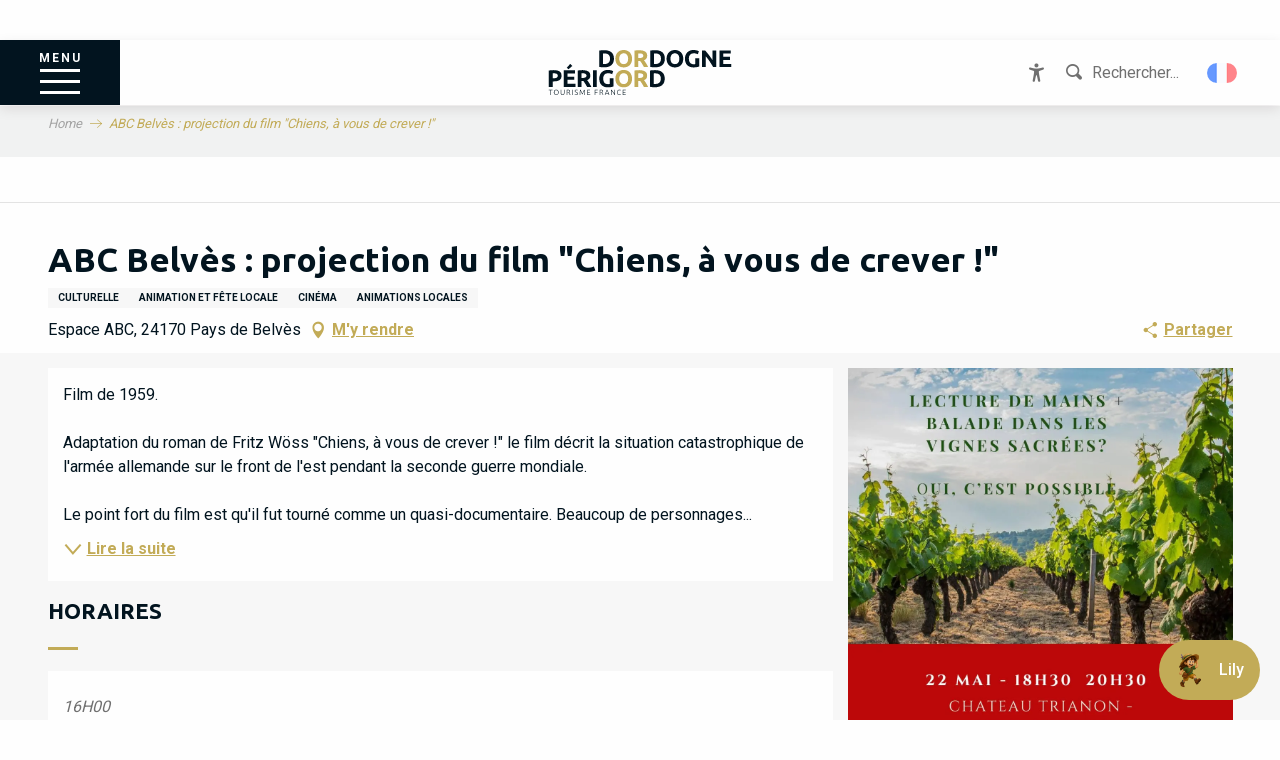

--- FILE ---
content_type: text/html; charset=UTF-8
request_url: https://www.dordogne-perigord-tourisme.fr/offres/abc-belves-projection-du-film-chiens-a-vous-de-crever-pays-de-belves-pays-de-belves-fr-3599552/
body_size: 62901
content:
<!doctype html>
<html class="no-js" lang="fr-FR"><head><script type="importmap">{"imports":{"jquery":"https:\/\/woody.cloudly.space\/app\/themes\/woody-theme\/src\/lib\/custom\/jquery@3.7.1.min.mjs","highcharts":"https:\/\/woody.cloudly.space\/app\/dist\/dordogne-perigord\/addons\/woody-library\/static\/lib\/highcharts-12.1.2\/code\/es-modules\/masters\/highcharts.src.js","woody_library_filter":"https:\/\/woody.cloudly.space\/app\/dist\/dordogne-perigord\/addons\/woody-library\/js\/filter.3dd4b7bece.js","woody_library_woody_component":"https:\/\/woody.cloudly.space\/app\/dist\/dordogne-perigord\/addons\/woody-library\/js\/modules\/components\/woody-component.f868fc8be0.mjs","woody_library_woody_controller":"https:\/\/woody.cloudly.space\/app\/dist\/dordogne-perigord\/addons\/woody-library\/js\/modules\/controllers\/woody-controller.2db0174bdc.mjs","woody_library_summary_map_manager":"https:\/\/woody.cloudly.space\/app\/dist\/dordogne-perigord\/addons\/woody-library\/js\/modules\/managers\/summary\/summary-map-manager.84afb4d49a.mjs","woody_library_summary_accordion_manager":"https:\/\/woody.cloudly.space\/app\/dist\/dordogne-perigord\/addons\/woody-library\/js\/modules\/managers\/summary\/summary-accordion-manager.9b68213f2a.mjs","woody_library_interactive_svg_component":"https:\/\/woody.cloudly.space\/app\/dist\/dordogne-perigord\/addons\/woody-library\/js\/modules\/components\/interactive-svg\/interactive-svg-component.88c1dab784.mjs","woody_library_card_uniq_component":"https:\/\/woody.cloudly.space\/app\/dist\/dordogne-perigord\/addons\/woody-library\/js\/modules\/components\/card\/card-uniq-component.c74c472f73.mjs","woody_library_card_toggler_component":"https:\/\/woody.cloudly.space\/app\/dist\/dordogne-perigord\/addons\/woody-library\/js\/modules\/components\/card\/card-toggler-component.077fbca673.mjs","woody_library_card_slider_component":"https:\/\/woody.cloudly.space\/app\/dist\/dordogne-perigord\/addons\/woody-library\/js\/modules\/components\/card\/card-slider-component.1fcbe821ee.mjs","woody_library_card_map_slider_component":"https:\/\/woody.cloudly.space\/app\/dist\/dordogne-perigord\/addons\/woody-library\/js\/modules\/components\/card\/card-map-slider-component.mjs","woody_library_card_map_manager":"https:\/\/woody.cloudly.space\/app\/dist\/dordogne-perigord\/addons\/woody-library\/js\/modules\/managers\/card\/card-map-manager.aa96fe0af2.mjs","woody_library_summary_controller":"https:\/\/woody.cloudly.space\/app\/dist\/dordogne-perigord\/addons\/woody-library\/js\/modules\/controllers\/summary\/summary-controller.56dc30afe7.mjs","woody_library_focus_controller":"https:\/\/woody.cloudly.space\/app\/dist\/dordogne-perigord\/addons\/woody-library\/js\/modules\/controllers\/focus\/focus-controller.779736d3ae.mjs","woody_library_focus_map_controller":"https:\/\/woody.cloudly.space\/app\/dist\/dordogne-perigord\/addons\/woody-library\/js\/modules\/controllers\/focus\/focus-map-controller.fa756137c4.mjs","woody_library_focus_svg_controller":"https:\/\/woody.cloudly.space\/app\/dist\/dordogne-perigord\/addons\/woody-library\/js\/modules\/controllers\/focus\/focus-svg-controller.e0e66f5917.mjs","woody_library_get_there_link_component":"https:\/\/woody.cloudly.space\/app\/dist\/dordogne-perigord\/addons\/woody-library\/js\/modules\/components\/get-there\/get-there-link-component.236c7b036d.mjs","woody_library_reveal_component":"https:\/\/woody.cloudly.space\/app\/dist\/dordogne-perigord\/addons\/woody-library\/js\/modules\/components\/reveal\/reveal-component.ae2427d122.mjs","woody_addon_touristicmaps_utils":"https:\/\/woody.cloudly.space\/app\/dist\/dordogne-perigord\/addons\/woody-addon-touristicmaps\/js\/utils\/woody-addon-touristicmaps-utils.7b4d5b3788.mjs","woody_addon_touristicmaps_map_manager":"https:\/\/woody.cloudly.space\/app\/dist\/dordogne-perigord\/addons\/woody-addon-touristicmaps\/js\/managers\/woody-addon-touristicmaps-map-manager.25def4f386.mjs","woody_addon_touristicmaps_map_component":"https:\/\/woody.cloudly.space\/app\/dist\/dordogne-perigord\/addons\/woody-addon-touristicmaps\/js\/components\/woody-addon-touristicmaps-map-component.3be29cb99e.mjs","woody_addon_touristicmaps_map_control":"https:\/\/woody.cloudly.space\/app\/dist\/dordogne-perigord\/addons\/woody-addon-touristicmaps\/js\/controls\/woody-addon-touristicmaps-map-control.3ad63029a2.mjs","woody_addon_touristicmaps_center_france_map_control":"https:\/\/woody.cloudly.space\/app\/dist\/dordogne-perigord\/addons\/woody-addon-touristicmaps\/js\/controls\/woody-addon-touristicmaps-center-france-map-control.bfd154a095.mjs","woody_addon_touristicmaps_search_city_map_control":"https:\/\/woody.cloudly.space\/app\/dist\/dordogne-perigord\/addons\/woody-addon-touristicmaps\/js\/controls\/woody-addon-touristicmaps-search-city-map-control.c837cfe0f5.mjs","woody_hawwwai_itinerary_elevation_chart_component":"https:\/\/woody.cloudly.space\/app\/dist\/dordogne-perigord\/addons\/woody-addon-hawwwai\/js\/components\/woody-hawwwai-itinerary-elevation-chart-component.1b7e9b6c9a.mjs","woody_hawwwai_itinerary_reveal_controller":"https:\/\/woody.cloudly.space\/app\/dist\/dordogne-perigord\/addons\/woody-addon-hawwwai\/js\/controllers\/woody-hawwwai-itinerary-reveal-controller.2d8a9d49dc.mjs","woody_hawwwai_itinerary_reveal_toggler_controller":"https:\/\/woody.cloudly.space\/app\/dist\/dordogne-perigord\/addons\/woody-addon-hawwwai\/js\/controllers\/woody-hawwwai-itinerary-reveal-toggler-controller.26149551a6.mjs","woody_hawwwai_itinerary_pois_controller":"https:\/\/woody.cloudly.space\/app\/dist\/dordogne-perigord\/addons\/woody-addon-hawwwai\/js\/controllers\/woody-hawwwai-itinerary-pois-controller.2dce389938.mjs","woody_lib_utils":"https:\/\/woody.cloudly.space\/app\/dist\/dordogne-perigord\/addons\/woody-lib-utils\/js\/woody-lib-utils.93266841fa.mjs","woody_addon_search_engine_component":"https:\/\/woody.cloudly.space\/app\/dist\/dordogne-perigord\/addons\/woody-addon-search\/js\/components\/woody-addon-search-engine-component.dc802f6a63.mjs","woody_addon_search_main":"https:\/\/woody.cloudly.space\/app\/dist\/dordogne-perigord\/addons\/woody-addon-search\/js\/woody-addon-search-main.6ea2fe98ba.mjs","woody_addon_search_engine_input_component":"https:\/\/woody.cloudly.space\/app\/dist\/dordogne-perigord\/addons\/woody-addon-search\/js\/components\/woody-addon-search-engine-input-component.1e6a90e877.mjs","woody_addon_search_engine_input_dropdown_component":"https:\/\/woody.cloudly.space\/app\/dist\/dordogne-perigord\/addons\/woody-addon-search\/js\/components\/woody-addon-search-engine-input-dropdown-component.c7e89a83ab.mjs","woody_addon_search_engine_filters_component":"https:\/\/woody.cloudly.space\/app\/dist\/dordogne-perigord\/addons\/woody-addon-search\/js\/components\/woody-addon-search-engine-filters-component.cc5fa80115.mjs","woody_addon_search_engine_results_component":"https:\/\/woody.cloudly.space\/app\/dist\/dordogne-perigord\/addons\/woody-addon-search\/js\/components\/woody-addon-search-engine-results-component.7fe4b9df50.mjs","woody_addon_search_data_controller":"https:\/\/woody.cloudly.space\/app\/dist\/dordogne-perigord\/addons\/woody-addon-search\/js\/controllers\/woody-addon-search-data-controller.a95f731a76.mjs","fuse.js":"https:\/\/woody.cloudly.space\/app\/dist\/dordogne-perigord\/addons\/woody-addon-search\/static\/js\/fuse-v6.4.1\/fuse.esm.min.js","woody_addon_devtools_main":"https:\/\/woody.cloudly.space\/app\/dist\/dordogne-perigord\/addons\/woody-addon-devtools\/js\/woody-addon-devtools-main.5ef617cfdb.mjs","woody_addon_devtools_tools":"https:\/\/woody.cloudly.space\/app\/dist\/dordogne-perigord\/addons\/woody-addon-devtools\/js\/woody-addon-devtools-tools.54d58a68c5.mjs","woody_addon_devtools_color_palette":"https:\/\/woody.cloudly.space\/app\/dist\/dordogne-perigord\/addons\/woody-addon-devtools\/js\/woody-addon-devtools-color-palette.a8a41da40b.mjs","woody_addon_devtools_style_shift":"https:\/\/woody.cloudly.space\/app\/dist\/dordogne-perigord\/addons\/woody-addon-devtools\/js\/woody-addon-devtools-style-shift.c4f6081742.mjs","woody_addon_devtools_fake_touristic_sheet":"https:\/\/woody.cloudly.space\/app\/dist\/dordogne-perigord\/addons\/woody-addon-devtools\/js\/woody-addon-devtools-fake-touristic-sheet.2cb516cd17.mjs","woody_addon_deals_filters":"https:\/\/woody.cloudly.space\/app\/dist\/dordogne-perigord\/addons\/woody-addon-deals\/js\/woody-addon-deals-filters.350b5e97c3.mjs","woody_addon_deals_cart":"https:\/\/woody.cloudly.space\/app\/dist\/dordogne-perigord\/addons\/woody-addon-deals\/js\/woody-addon-deals-cart.b21bf5b83d.mjs","woody_addon_deals_tools":"https:\/\/woody.cloudly.space\/app\/dist\/dordogne-perigord\/addons\/woody-addon-deals\/js\/woody-addon-deals-tools.77d58998bc.mjs","woody_addon_campaigns_blocks":"https:\/\/woody.cloudly.space\/app\/dist\/dordogne-perigord\/addons\/woody-addon-claims\/js\/woody-addon-campaigns-blocks.cd7b0fdfb1.mjs","woody_addon_claims_blocks":"https:\/\/woody.cloudly.space\/app\/dist\/dordogne-perigord\/addons\/woody-addon-claims\/js\/woody-addon-claims-blocks.d6b0ec349c.mjs"}}</script><title>ABC Belvès : projection du film « Chiens, à vous de crever ! » (Pays De Belves, Pays de Belvès) | Dordogne Périgord Tourisme</title><script>window.globals={"ancestors":{"chapter1":"Offres SIT","chapter2":"FMA - ABC Belv\u00e8s : projection du film \u00ab\u00a0Chiens, \u00e0 vous de crever !\u00a0\u00bb (Pays De Belves, Pays de Belv\u00e8s) 3599552","chapter3":null},"current_lang":"fr","current_locale":"fr","current_locale_region":"fr_FR","env":"prod","languages":["fr","de","en","es","it","nl"],"post_id":185991,"post_image":"https:\/\/api.cloudly.space\/resize\/crop\/1200\/627\/60\/aHR0cHM6Ly9jZHQ2NC5tZWRpYS50b3VyaW5zb2Z0LmV1L3VwbG9hZC91bm5hbWVkLS0xLS04LmpwZw==\/image.jpg","post_title":"FMA - ABC Belv\u00e8s : projection du film \u00ab\u00a0Chiens, \u00e0 vous de crever !\u00a0\u00bb (Pays De Belves, Pays de Belv\u00e8s) 3599552","post_type":"touristic_sheet","post_modified":"2023-02-19 03:27:17+01:00","sheet_id":3599552,"site_key":"dordogne-perigord","tags":{"places":[],"seasons":[],"themes":[],"targets":[]},"woody_options_pages":{"search_url":26321,"deals":{"cart":{"post_id":23081,"url":"https:\/\/www.dordogne-perigord-tourisme.fr\/?page_id=23081"},"printable":{"post_id":24367,"url":"https:\/\/www.dordogne-perigord-tourisme.fr\/?page_id=24367"}}},"search":{"api":{"uri":"https:\/\/api.tourism-system.com\/v2\/woody\/search\/fr\/v2","args":{"size":15,"threshold":0.5}}},"tmaps":{"url_api":"https:\/\/api.touristicmaps.com\/lib\/mod.mjs","url_api_lazy":"https:\/\/api.touristicmaps.com\/lib\/lazy.mjs"},"hawwwai":{"sheet_options":{"nearby_distance_max":5000}}}</script><script>(function(e){e.eskalad=e.eskalad?e.eskalad:[],e.eskalad.product="woody",e.eskalad.site_key=e.globals.site_key!==void 0?e.globals.site_key:"empty",e.eskalad.timestamp=l("eskalad_timestamp"),e.eskalad.timestamp==null&&(e.eskalad.timestamp=Math.floor(Date.now()/1e3),s("eskalad_timestamp",e.eskalad.timestamp)),e.eskalad.cid=l("eskalad_cid"),e.eskalad.cid==null&&e.eskalad.timestamp!==void 0&&(e.eskalad.cid=e.eskalad.timestamp,c()),e.eskalad.ga_consent=!0;function c(){e.eskalad.cid.toString().search("\\.")<=0&&fetch("/api/clientid").then(a=>a.json()).then(a=>{a.cid!==void 0&&(e.eskalad.cid=a.cid+"."+e.eskalad.cid,s("eskalad_cid",e.eskalad.cid))}).catch(function(a){console.error("Eskalad fetch: "+a.message)})}function l(a){if(e.localStorage!==void 0&&e.localStorage)try{let t=e.localStorage.getItem(a);return t=t==null||isNaN(t)||t==null||t==""?void 0:t,t}catch(t){console.error(["[ESKALAD]",t])}}function s(a,t){if(e.localStorage!==void 0&&e.localStorage)try{e.localStorage.removeItem(a),e.localStorage.setItem(a,t)}catch(d){console.error(["[ESKALAD]",d])}}})(window);
</script><script src="https://cache.consentframework.com/js/pa/32284/c/f8ASe/stub" referrerpolicy="origin" charset="utf-8"></script><script src="https://choices.consentframework.com/js/pa/32284/c/f8ASe/cmp" referrerpolicy="origin" charset="utf-8" async></script><script>document.addEventListener("DOMContentLoaded",function(){document.querySelectorAll("a[href='#consentframework'],a[href='#cmp']").forEach(function(e){e.removeAttribute("target");e.setAttribute("href","javascript:window.Sddan.cmp.displayUI();")})});</script><meta name="google-site-verification" content="JwZPYgs_K67llBFowVHeWBje80p2zRihd8b2A4-4GOU" /><!-- Hotjar Tracking Code for https://www.dordogne-perigord-tourisme.fr --><script>
    (function(h,o,t,j,a,r){
        h.hj=h.hj||function(){(h.hj.q=h.hj.q||[]).push(arguments)};
        h._hjSettings={hjid:2727238,hjsv:6};
        a=o.getElementsByTagName('head')[0];
        r=o.createElement('script');r.async=1;
        r.src=t+h._hjSettings.hjid+j+h._hjSettings.hjsv;
        a.appendChild(r);
    })(window,document,'https://static.hotjar.com/c/hotjar-','.js?sv=');
</script><script async>(function(s,u,m,o,j,v){j=u.createElement(m);v=u.getElementsByTagName(m)[0];j.async=1;j.src=o;j.dataset.sumoSiteId='1417c16d1740aa69f1a5c9e9e15b89f03feb5bd79d57d67359ed2ffd049920f9';v.parentNode.insertBefore(j,v)})(window,document,'script','//load.sumo.com/');</script><link rel="preconnect" href="https://cache.consentframework.com" crossorigin><link rel="preconnect" href="https://choices.consentframework.com" crossorigin><link rel="preconnect" href="https://fonts.gstatic.com" crossorigin><link rel="preconnect" href="https://fonts.googleapis.com" crossorigin><link rel="preconnect" href="https://www.googletagmanager.com" crossorigin><link rel="preconnect" href="https://woody.cloudly.space" crossorigin><link rel="preconnect" href="https://api.cloudly.space" crossorigin><script>window.dataLayer=window.dataLayer?window.dataLayer:[];window.dataLayer.push({"event":"globals","data":{"env":"prod","site_key":"dordogne-perigord","page":{"id_page":185991,"name":"FMA &#8211; ABC Belv\u00e8s : projection du film \u00ab\u00a0Chiens, \u00e0 vous de crever !\u00a0\u00bb (Pays De Belves, Pays de Belv\u00e8s) #3599552","page_type":"touristic_sheet","tags":{"places":[],"seasons":[],"themes":[],"targets":[]}},"lang":"fr","sheet":{"id_sheet":3599552,"id_sit":"DORDOGNE-FMAAQU024V50IB38","id_reservation":null,"name":"ABC Belv\u00e8s : projection du film \"Chiens, \u00e0 vous de crever !\" - Pays de Belv\u00e8s","type":"F\u00eates et Manifestations","bordereau":"FMA","city":"Pays de Belv\u00e8s"}}});</script><script>(function(w,d,s,l,i) { w[l]=w[l]||[]; w[l].push({ 'gtm.start': new Date().getTime(),event: 'gtm.js' }); var f=d.getElementsByTagName(s)[0], j=d.createElement(s),dl=l!='dataLayer'? '&l='+l:''; j.async=true; j.src='https://www.googletagmanager.com/gtm.js?id='+i+dl; f.parentNode.insertBefore(j,f); })(window,document,'script','dataLayer','GTM-MS4N8G');</script><link rel="canonical" href="https://www.dordogne-perigord-tourisme.fr/offres/abc-belves-projection-du-film-chiens-a-vous-de-crever-pays-de-belves-pays-de-belves-fr-3599552/"/><meta charset="UTF-8"/><meta http-equiv="X-UA-Compatible" content="IE=edge"/><meta name="generator" content="Raccourci Agency - WP"/><meta name="viewport" content="width=device-width,initial-scale=1"/><meta name="robots" content="max-snippet:-1, max-image-preview:large, max-video-preview:-1"/><meta property="og:type" content="website"/><meta property="og:url" content="https://www.dordogne-perigord-tourisme.fr/offres/abc-belves-projection-du-film-chiens-a-vous-de-crever-pays-de-belves-pays-de-belves-fr-3599552/"/><meta name="twitter:card" content="summary"/><meta property="og:site_name" content="Dordogne Périgord Tourisme"/><meta property="og:locale" content="fr_FR"/><meta property="og:locale:alternate" content="de_DE"/><meta property="og:locale:alternate" content="en_GB"/><meta property="og:locale:alternate" content="es_ES"/><meta property="og:locale:alternate" content="it_IT"/><meta property="og:locale:alternate" content="nl_NL"/><meta name="description" property="og:description" content="Film de 1959.

Adaptation du roman de Fritz Wöss Chiens, à vous de crever ! le film décrit la situation catastrophique de l'armée allemande sur le front de l'est pendant la seconde guerre mondiale.

Le point fort du film est qu'il fut tourné comme un quasi-documentaire. Beaucoup de personnages (dont le narrateur) expliquent l’évolution de la situation durant le film si bien que ce n’est pas seulement l’histoire du lieutenant Wisse ou du major Linkman qui est racontée, mais celle de toute la VIeme armée allemande à Stalingrad."/><meta property="og:title" content="ABC Belvès : projection du film "Chiens, à vous de crever !" - Pays de Belvès"/><meta name="twitter:title" content="ABC Belvès : projection du film "Chiens, à vous de crever !" - Pays de Belvès"/><meta name="twitter:description" content="Film de 1959.

Adaptation du roman de Fritz Wöss Chiens, à vous de crever ! le film décrit la situation catastrophique de l'armée allemande sur le front de l'est pendant la seconde guerre mondiale.

Le point fort du film est qu'il fut tourné comme un quasi-documentaire. Beaucoup de personnages (dont le narrateur) expliquent l’évolution de la situation durant le film si bien que ce n’est pas seulement l’histoire du lieutenant Wisse ou du major Linkman qui est racontée, mais celle de toute la VIeme armée allemande à Stalingrad."/><meta name="format-detection" content="telephone=no"/><meta property="og:image" content="https://api.cloudly.space/resize/crop/1200/627/60/aHR0cHM6Ly9jZHQ2NC5tZWRpYS50b3VyaW5zb2Z0LmV1L3VwbG9hZC91bm5hbWVkLS0xLS04LmpwZw==/image.jpg"/><meta name="twitter:image" content="https://api.cloudly.space/resize/crop/1024/512/60/aHR0cHM6Ly9jZHQ2NC5tZWRpYS50b3VyaW5zb2Z0LmV1L3VwbG9hZC91bm5hbWVkLS0xLS04LmpwZw==/image.jpg"/><meta name="thumbnail" content="https://api.cloudly.space/resize/crop/1200/1200/60/aHR0cHM6Ly9jZHQ2NC5tZWRpYS50b3VyaW5zb2Z0LmV1L3VwbG9hZC91bm5hbWVkLS0xLS04LmpwZw==/image.jpg"/><script type="application/ld+json" class="woody-schema-graph">{"@context":"https:\/\/schema.org","@graph":[{"@type":"WebSite","url":"https:\/\/www.dordogne-perigord-tourisme.fr","name":"Dordogne P\u00e9rigord Tourisme","description":"Le P\u00e9rigord est si riche et si dense que les visites et les balades sont tr\u00e8s nombreuses. Les villages, les ch\u00e2teaux, les jardins, les grottes, ...","potentialAction":[{"@type":"SearchAction","target":"https:\/\/www.dordogne-perigord-tourisme.fr\/recherche\/?query={search_term_string}","query-input":"required name=search_term_string"}]},{"@type":"WebPage","url":"https:\/\/www.dordogne-perigord-tourisme.fr\/offres\/abc-belves-projection-du-film-chiens-a-vous-de-crever-pays-de-belves-pays-de-belves-fr-3599552\/","headline":"FMA \u2013 ABC Belv\u00e8s : projection du film \u00ab\u00a0Chiens, \u00e0 vous de crever !\u00a0\u00bb (Pays De Belves, Pays de Belv\u00e8s) #3599552 | Dordogne P\u00e9rigord Tourisme","inLanguage":"fr-FR","datePublished":"2023-02-19 02:27:17","dateModified":"2023-02-19 02:27:17","description":""}]}</script><style>img:is([sizes="auto" i], [sizes^="auto," i]) { contain-intrinsic-size: 3000px 1500px }</style><link rel="alternate" href="https://www.dordogne-perigord-tourisme.fr/offres/abc-belves-projection-du-film-chiens-a-vous-de-crever-pays-de-belves-pays-de-belves-fr-3599552/" hreflang="fr" /><link rel="alternate" href="https://www.france.fr/angebote/abc-belves-projection-du-film-chiens-a-vous-de-crever-pays-de-belves-pays-de-belves-de-3599552/" hreflang="de" /><link rel="alternate" href="https://www.france.fr/offers/abc-belves-projection-du-film-chiens-a-vous-de-crever-pays-de-belves-pays-de-belves-en-3599552/" hreflang="en" /><link rel="alternate" href="https://www.france.fr/offertas/abc-belves-projection-du-film-chiens-a-vous-de-crever-pays-de-belves-pays-de-belves-es-3599552/" hreflang="es" /><link rel="alternate" href="https://www.france.fr/offerte/abc-belves-projection-du-film-chiens-a-vous-de-crever-pays-de-belves-pays-de-belves-it-3599552/" hreflang="it" /><link rel="alternate" href="https://www.france.fr/aanbiedingen/abc-belves-projection-du-film-chiens-a-vous-de-crever-pays-de-belves-pays-de-belves-nl-3599552/" hreflang="nl" /><script>
window._wpemojiSettings = {"baseUrl":"https:\/\/s.w.org\/images\/core\/emoji\/16.0.1\/72x72\/","ext":".png","svgUrl":"https:\/\/s.w.org\/images\/core\/emoji\/16.0.1\/svg\/","svgExt":".svg","source":{"concatemoji":"https:\/\/www.dordogne-perigord-tourisme.fr\/wp\/wp-includes\/js\/wp-emoji-release.min.js?ver=6.8.2"}};
/*! This file is auto-generated */
!function(s,n){var o,i,e;function c(e){try{var t={supportTests:e,timestamp:(new Date).valueOf()};sessionStorage.setItem(o,JSON.stringify(t))}catch(e){}}function p(e,t,n){e.clearRect(0,0,e.canvas.width,e.canvas.height),e.fillText(t,0,0);var t=new Uint32Array(e.getImageData(0,0,e.canvas.width,e.canvas.height).data),a=(e.clearRect(0,0,e.canvas.width,e.canvas.height),e.fillText(n,0,0),new Uint32Array(e.getImageData(0,0,e.canvas.width,e.canvas.height).data));return t.every(function(e,t){return e===a[t]})}function u(e,t){e.clearRect(0,0,e.canvas.width,e.canvas.height),e.fillText(t,0,0);for(var n=e.getImageData(16,16,1,1),a=0;a<n.data.length;a++)if(0!==n.data[a])return!1;return!0}function f(e,t,n,a){switch(t){case"flag":return n(e,"\ud83c\udff3\ufe0f\u200d\u26a7\ufe0f","\ud83c\udff3\ufe0f\u200b\u26a7\ufe0f")?!1:!n(e,"\ud83c\udde8\ud83c\uddf6","\ud83c\udde8\u200b\ud83c\uddf6")&&!n(e,"\ud83c\udff4\udb40\udc67\udb40\udc62\udb40\udc65\udb40\udc6e\udb40\udc67\udb40\udc7f","\ud83c\udff4\u200b\udb40\udc67\u200b\udb40\udc62\u200b\udb40\udc65\u200b\udb40\udc6e\u200b\udb40\udc67\u200b\udb40\udc7f");case"emoji":return!a(e,"\ud83e\udedf")}return!1}function g(e,t,n,a){var r="undefined"!=typeof WorkerGlobalScope&&self instanceof WorkerGlobalScope?new OffscreenCanvas(300,150):s.createElement("canvas"),o=r.getContext("2d",{willReadFrequently:!0}),i=(o.textBaseline="top",o.font="600 32px Arial",{});return e.forEach(function(e){i[e]=t(o,e,n,a)}),i}function t(e){var t=s.createElement("script");t.src=e,t.defer=!0,s.head.appendChild(t)}"undefined"!=typeof Promise&&(o="wpEmojiSettingsSupports",i=["flag","emoji"],n.supports={everything:!0,everythingExceptFlag:!0},e=new Promise(function(e){s.addEventListener("DOMContentLoaded",e,{once:!0})}),new Promise(function(t){var n=function(){try{var e=JSON.parse(sessionStorage.getItem(o));if("object"==typeof e&&"number"==typeof e.timestamp&&(new Date).valueOf()<e.timestamp+604800&&"object"==typeof e.supportTests)return e.supportTests}catch(e){}return null}();if(!n){if("undefined"!=typeof Worker&&"undefined"!=typeof OffscreenCanvas&&"undefined"!=typeof URL&&URL.createObjectURL&&"undefined"!=typeof Blob)try{var e="postMessage("+g.toString()+"("+[JSON.stringify(i),f.toString(),p.toString(),u.toString()].join(",")+"));",a=new Blob([e],{type:"text/javascript"}),r=new Worker(URL.createObjectURL(a),{name:"wpTestEmojiSupports"});return void(r.onmessage=function(e){c(n=e.data),r.terminate(),t(n)})}catch(e){}c(n=g(i,f,p,u))}t(n)}).then(function(e){for(var t in e)n.supports[t]=e[t],n.supports.everything=n.supports.everything&&n.supports[t],"flag"!==t&&(n.supports.everythingExceptFlag=n.supports.everythingExceptFlag&&n.supports[t]);n.supports.everythingExceptFlag=n.supports.everythingExceptFlag&&!n.supports.flag,n.DOMReady=!1,n.readyCallback=function(){n.DOMReady=!0}}).then(function(){return e}).then(function(){var e;n.supports.everything||(n.readyCallback(),(e=n.source||{}).concatemoji?t(e.concatemoji):e.wpemoji&&e.twemoji&&(t(e.twemoji),t(e.wpemoji)))}))}((window,document),window._wpemojiSettings);
</script><link rel='preload' as='style' onload='this.onload=null;this.rel="stylesheet"' id='addon-search-stylesheet-css' href='https://woody.cloudly.space/app/dist/dordogne-perigord/addons/woody-addon-search/css/woody-addon-search.3c0e3d2c84.css?ver=3.1.30' media='screen' /><noscript><link rel='stylesheet' id='addon-search-stylesheet-css' href='https://woody.cloudly.space/app/dist/dordogne-perigord/addons/woody-addon-search/css/woody-addon-search.3c0e3d2c84.css?ver=3.1.30' media='screen' /></noscript><link rel='preload' as='style' onload='this.onload=null;this.rel="stylesheet"' id='addon-touristicmaps-stylesheet-css' href='https://woody.cloudly.space/app/dist/dordogne-perigord/addons/woody-addon-touristicmaps/css/woody-addon-touristicmaps.42aea2a6d2.css?ver=2.0.19' media='all' /><noscript><link rel='stylesheet' id='addon-touristicmaps-stylesheet-css' href='https://woody.cloudly.space/app/dist/dordogne-perigord/addons/woody-addon-touristicmaps/css/woody-addon-touristicmaps.42aea2a6d2.css?ver=2.0.19' media='all' /></noscript><link rel='stylesheet' id='access-config-stylesheet-css' href='https://woody.cloudly.space/app/dist/dordogne-perigord/addons/woody-addon-accessibility/css/accessconfig.8a6ef5d070.css?ver=1.0.11' media='all' /><link rel='preload' as='style' onload='this.onload=null;this.rel="stylesheet"' id='addon-deals-stylesheet-css' href='https://woody.cloudly.space/app/dist/dordogne-perigord/addons/woody-addon-deals/css/woody-addon-deals.18a5d80d02.css' media='all' /><noscript><link rel='stylesheet' id='addon-deals-stylesheet-css' href='https://woody.cloudly.space/app/dist/dordogne-perigord/addons/woody-addon-deals/css/woody-addon-deals.18a5d80d02.css' media='all' /></noscript><link rel='preload' as='style' onload='this.onload=null;this.rel="stylesheet"' id='addon-hawwwai-stylesheet-css' href='https://woody.cloudly.space/app/dist/dordogne-perigord/addons/woody-addon-hawwwai/css/front/woody-addon-hawwwai.ebf78ef83d.css?ver=3.4.101' media='all' /><noscript><link rel='stylesheet' id='addon-hawwwai-stylesheet-css' href='https://woody.cloudly.space/app/dist/dordogne-perigord/addons/woody-addon-hawwwai/css/front/woody-addon-hawwwai.ebf78ef83d.css?ver=3.4.101' media='all' /></noscript><link rel='preload' as='style' onload='this.onload=null;this.rel="stylesheet"' id='addon-hawwwai-stylesheet-iti-css' href='https://woody.cloudly.space/app/dist/dordogne-perigord/addons/woody-addon-hawwwai/css/front/woody-addon-hawwwai-iti.551a3c1b6d.css?ver=3.4.101' media='all' /><noscript><link rel='stylesheet' id='addon-hawwwai-stylesheet-iti-css' href='https://woody.cloudly.space/app/dist/dordogne-perigord/addons/woody-addon-hawwwai/css/front/woody-addon-hawwwai-iti.551a3c1b6d.css?ver=3.4.101' media='all' /></noscript><link rel='preload' as='style' onload='this.onload=null;this.rel="stylesheet"' id='addon-campaigns-stylesheet-css' href='https://woody.cloudly.space/app/dist/dordogne-perigord/addons/woody-addon-claims/css/woody-addon-campaigns.1a1f82fdef.css' media='all' /><noscript><link rel='stylesheet' id='addon-campaigns-stylesheet-css' href='https://woody.cloudly.space/app/dist/dordogne-perigord/addons/woody-addon-claims/css/woody-addon-campaigns.1a1f82fdef.css' media='all' /></noscript><link rel='stylesheet' id='swiper-style-main-css' href='https://woody.cloudly.space/app/dist/dordogne-perigord/static/swiper/swiper-bundle.css' media='screen' /><link rel='preload' as='style' onload='this.onload=null;this.rel="stylesheet"' id='google-font-ubuntu300700-css' href='https://fonts.googleapis.com/css?family=Ubuntu:300,700' media='all' /><noscript><link rel='stylesheet' id='google-font-ubuntu300700-css' href='https://fonts.googleapis.com/css?family=Ubuntu:300,700' media='all' /></noscript><link rel='stylesheet' id='main-stylesheet-chunk-0-css' href='https://woody.cloudly.space/app/dist/dordogne-perigord/css/main_chunk_1.970a4499ad.css' media='screen' /><link rel='stylesheet' id='main-stylesheet-chunk-1-css' href='https://woody.cloudly.space/app/dist/dordogne-perigord/css/main_chunk_2.415e21ffea.css' media='screen' /><link rel='stylesheet' id='main-stylesheet-chunk-2-css' href='https://woody.cloudly.space/app/dist/dordogne-perigord/css/main_chunk_3.4af6146d52.css' media='screen' /><link rel='preload' as='style' onload='this.onload=null;this.rel="stylesheet"' id='wicon-stylesheet-css' href='https://woody.cloudly.space/app/dist/dordogne-perigord/css/wicon.a5ade0c983.css' media='screen' /><noscript><link rel='stylesheet' id='wicon-stylesheet-css' href='https://woody.cloudly.space/app/dist/dordogne-perigord/css/wicon.a5ade0c983.css' media='screen' /></noscript><link rel='stylesheet' id='print-stylesheet-css' href='https://woody.cloudly.space/app/dist/dordogne-perigord/css/print.261d217a2a.css' media='print' /><script defer src="https://woody.cloudly.space/app/dist/dordogne-perigord/addons/woody-addon-search/js/woody-addon-search.3155b7e4dc.js?ver=3.1.30" id="addon-search-javascripts-js"></script><script defer src="https://woody.cloudly.space/app/themes/woody-theme/src/js/static/obf.min.js?ver=2.3.165" id="obf-js"></script><script defer src="https://woody.cloudly.space/app/dist/dordogne-perigord/addons/woody-addon-eskalad/js/events/eskalad.c2bde38840.js?ver=6.3.3" id="woody-addon-eskalad-js"></script><script defer src="https://woody.cloudly.space/app/dist/dordogne-perigord/addons/woody-addon-eskalad/js/events/eskalad-page.5d2af865c3.js?ver=6.3.3" id="woody-addon-eskalad-page-js"></script><script defer src="https://woody.cloudly.space/app/dist/dordogne-perigord/addons/woody-addon-accessibility/js/accessconfig.e8abd16e72.js?ver=1.0.11" id="access-config-js"></script><script defer src="https://woody.cloudly.space/app/themes/woody-theme/src/lib/custom/js.cookie@2.2.1.min.js" id="jsdelivr_jscookie-js"></script><script defer src="https://woody.cloudly.space/app/dist/dordogne-perigord/addons/woody-addon-deals/js/woody-addon-deals.4546cc79a5.js?ver=2.1.0" id="addon-deals-javascripts-js"></script><script id="jquery-js-before">
window.siteConfig = {"site_key":"dordogne-perigord","login":"public_dordogne-perigord_website","password":"fbedbda99e16ff060954ea288f46bab5","token":"ZGRhYTdlM2U5MTNiOkZCRUREVjRHYkFGV1ExY05Bd29FVEVjQVFReGVYa0VHT3hNRUEwUU1Sd0E9OkFnWUVCVlVCVWx3QVZBSlVBZ0pSVndkY0JsRmNVQUZhWEFKVlYxVUVVVkE9","mapProviderKeys":{"otmKey":"0d4b5c607f72a88d2f354056ee9f5c12c352c386e92bcb064a2f781370f332b2","gmKey":"AIzaSyBMx446Q--mQj9mzuZhb7BGVDxac6NfFYc"},"api_url":"https:\/\/api.tourism-system.com","api_render_url":"https:\/\/api.tourism-system.com","current_lang":"fr","current_season":null,"languages":["fr","de","en","es","it","nl"]};
window.useLeafletLibrary=1;window.DrupalAngularConfig=window.DrupalAngularConfig || {};window.DrupalAngularConfig.mapProviderKeys={"otmKey":"0d4b5c607f72a88d2f354056ee9f5c12c352c386e92bcb064a2f781370f332b2","gmKey":"AIzaSyBMx446Q--mQj9mzuZhb7BGVDxac6NfFYc"};
</script><script type="module" src="https://woody.cloudly.space/app/themes/woody-theme/src/lib/custom/jquery@3.7.1.min.mjs" id="jquery-js"></script><script defer src="https://woody.cloudly.space/app/themes/woody-theme/src/lib/custom/moment-with-locales@2.22.2.min.js" id="jsdelivr_moment-js"></script><script id="woody-addon-hawwwai-sheet-js-extra">
var __hw = {"SECTIONS.TOURISM.SHEET.PERIODS.TODAY":"Aujourd'hui","SECTIONS.TOURISM.SHEET.PERIODS.HAPPENING":"A lieu","SECTIONS.TOURISM.SHEET.PERIODS.ENDED":"Termin\u00e9","SECTIONS.TOURISM.SHEET.PERIODS.ENDED_FOR_TODAY":"Termin\u00e9 pour aujourd'hui","SECTIONS.TOURISM.SHEET.PERIODS.FROM_TODAY":"\u00c0 partir d'aujourd'hui","SECTIONS.TOURISM.SHEET.PERIODS.FROM":"Du","SECTIONS.TOURISM.SHEET.PERIODS.UNTIL_TODAY":"Aujourd'hui","SECTIONS.TOURISM.SHEET.PERIODS.TO":"jusqu'\u00e0","SECTIONS.TOURISM.SHEET.PERIODS.UNTIL":"au","SECTIONS.TOURISM.SHEET.PERIODS.UNTIL_LONG":"jusqu'au","SECTIONS.TOURISM.SHEET.PERIODS.ON":"Le","SECTIONS.TOURISM.SHEET.PERIODS.OPENED":"Ouvert","SECTIONS.TOURISM.SHEET.PERIODS.CLOSED":"Ferm\u00e9","SECTIONS.TOURISM.SHEET.PERIODS.CLOSEDFORTODAY":"Ferm\u00e9 pour aujourd'hui","SECTIONS.TOURISM.SHEET.PERIODS.UNDEFINED":"Horaires non d\u00e9finis","SECTIONS.TOURISM.SHEET.PERIODS.NOW":"En ce moment","GLOBAL.TIMES.TO":"jusqu'\u00e0"};
</script><script type="module" src="https://woody.cloudly.space/app/dist/dordogne-perigord/addons/woody-addon-hawwwai/js/woody-addon-hawwwai-sheet.0c65dc8bba.mjs?ver=3.4.101" id="woody-addon-hawwwai-sheet-js"></script><script defer src="https://woody.cloudly.space/app/dist/dordogne-perigord/static/swiper/swiper-bundle.min.js?ver=12.0.2" id="jsdelivr_swiper-js"></script><script type="module" src="https://woody.cloudly.space/app/dist/dordogne-perigord/addons/woody-addon-claims/js/woody-addon-claims.094619d2c3.mjs" id="addon-claims-javascripts-js"></script><script defer src="https://cdn.wearegenial.com/integration/chat-bubble-latest.js?ver=6.8.2" id="Agent-Bubble-Widget" agent-id="cm8cuhzjh004e0pp570isa30h"></script><script defer src="https://woody.cloudly.space/app/themes/woody-theme/src/lib/npm/flatpickr/dist/flatpickr.min.js?ver=4.5.7" id="jsdelivr_flatpickr-js"></script><script defer src="https://woody.cloudly.space/app/themes/woody-theme/src/lib/npm/flatpickr/dist/l10n/fr.js?ver=4.5.7" id="jsdelivr_flatpickr_l10n-js"></script><script defer src="https://woody.cloudly.space/app/themes/woody-theme/src/lib/custom/nouislider@10.1.0.min.js" id="jsdelivr_nouislider-js"></script><script defer src="https://woody.cloudly.space/app/themes/woody-theme/src/lib/custom/lazysizes@4.1.2.min.js" id="jsdelivr_lazysizes-js"></script><script defer src="https://woody.cloudly.space/app/themes/woody-theme/src/lib/custom/moment-timezone-with-data.min.js" id="jsdelivr_moment_tz-js"></script><script defer src="https://woody.cloudly.space/app/themes/woody-theme/src/lib/custom/rellax@1.10.1.min.js" id="jsdelivr_rellax-js"></script><script defer src="https://woody.cloudly.space/app/themes/woody-theme/src/lib/custom/iframeResizer@4.3.7.min.js?ver=4.3.7" id="jsdelivr_iframeresizer-js"></script><script defer src="https://woody.cloudly.space/app/themes/woody-theme/src/lib/npm/plyr/dist/plyr.min.js?ver=3.6.8" id="jsdelivr_plyr-js"></script><script defer src="https://woody.cloudly.space/wp/wp-includes/js/dist/hooks.min.js?ver=4d63a3d491d11ffd8ac6" id="wp-hooks-js"></script><script defer src="https://woody.cloudly.space/wp/wp-includes/js/dist/i18n.min.js?ver=5e580eb46a90c2b997e6" id="wp-i18n-js"></script><script defer src="https://woody.cloudly.space/app/themes/woody-theme/src/js/static/i18n-ltr.min.js?ver=2.3.165" id="wp-i18n-ltr-js"></script><script id="main-modules-js-extra">
var WoodyMainJsModules = {"jquery":{"path":"https:\/\/www.dordogne-perigord-tourisme.fr\/app\/themes\/woody-theme\/src\/lib\/custom\/jquery@3.7.1.min.mjs"},"highcharts":{"path":"https:\/\/www.dordogne-perigord-tourisme.fr\/app\/dist\/dordogne-perigord\/addons\/woody-library\/static\/lib\/highcharts-12.1.2\/code\/es-modules\/masters\/highcharts.src.js"},"woody_library_filter":{"path":"https:\/\/www.dordogne-perigord-tourisme.fr\/app\/dist\/dordogne-perigord\/addons\/woody-library\/js\/filter.3dd4b7bece.js"},"woody_library_woody_component":{"path":"https:\/\/www.dordogne-perigord-tourisme.fr\/app\/dist\/dordogne-perigord\/addons\/woody-library\/js\/modules\/components\/woody-component.f868fc8be0.mjs"},"woody_library_woody_controller":{"path":"https:\/\/www.dordogne-perigord-tourisme.fr\/app\/dist\/dordogne-perigord\/addons\/woody-library\/js\/modules\/controllers\/woody-controller.2db0174bdc.mjs"},"woody_library_summary_map_manager":{"path":"https:\/\/www.dordogne-perigord-tourisme.fr\/app\/dist\/dordogne-perigord\/addons\/woody-library\/js\/modules\/managers\/summary\/summary-map-manager.84afb4d49a.mjs"},"woody_library_summary_accordion_manager":{"path":"https:\/\/www.dordogne-perigord-tourisme.fr\/app\/dist\/dordogne-perigord\/addons\/woody-library\/js\/modules\/managers\/summary\/summary-accordion-manager.9b68213f2a.mjs"},"woody_library_interactive_svg_component":{"path":"https:\/\/www.dordogne-perigord-tourisme.fr\/app\/dist\/dordogne-perigord\/addons\/woody-library\/js\/modules\/components\/interactive-svg\/interactive-svg-component.88c1dab784.mjs","component":"woody-interactive-svg"},"woody_library_card_uniq_component":{"path":"https:\/\/www.dordogne-perigord-tourisme.fr\/app\/dist\/dordogne-perigord\/addons\/woody-library\/js\/modules\/components\/card\/card-uniq-component.c74c472f73.mjs","component":"woody-card-uniq"},"woody_library_card_toggler_component":{"path":"https:\/\/www.dordogne-perigord-tourisme.fr\/app\/dist\/dordogne-perigord\/addons\/woody-library\/js\/modules\/components\/card\/card-toggler-component.077fbca673.mjs","component":"woody-card-toggler"},"woody_library_card_slider_component":{"path":"https:\/\/www.dordogne-perigord-tourisme.fr\/app\/dist\/dordogne-perigord\/addons\/woody-library\/js\/modules\/components\/card\/card-slider-component.1fcbe821ee.mjs","component":"woody-card-slider"},"woody_library_card_map_slider_component":{"path":"https:\/\/www.dordogne-perigord-tourisme.fr\/app\/dist\/dordogne-perigord\/addons\/woody-library\/js\/modules\/components\/card\/card-map-slider-component.mjs","component":"woody-card-map-slider"},"woody_library_card_map_manager":{"path":"https:\/\/www.dordogne-perigord-tourisme.fr\/app\/dist\/dordogne-perigord\/addons\/woody-library\/js\/modules\/managers\/card\/card-map-manager.aa96fe0af2.mjs"},"woody_library_summary_controller":{"path":"https:\/\/www.dordogne-perigord-tourisme.fr\/app\/dist\/dordogne-perigord\/addons\/woody-library\/js\/modules\/controllers\/summary\/summary-controller.56dc30afe7.mjs","controller":"woody_library_summary_controller"},"woody_library_focus_controller":{"path":"https:\/\/www.dordogne-perigord-tourisme.fr\/app\/dist\/dordogne-perigord\/addons\/woody-library\/js\/modules\/controllers\/focus\/focus-controller.779736d3ae.mjs","controller":"woody_library_focus_controller"},"woody_library_focus_map_controller":{"path":"https:\/\/www.dordogne-perigord-tourisme.fr\/app\/dist\/dordogne-perigord\/addons\/woody-library\/js\/modules\/controllers\/focus\/focus-map-controller.fa756137c4.mjs","controller":"woody_library_focus_map_controller"},"woody_library_focus_svg_controller":{"path":"https:\/\/www.dordogne-perigord-tourisme.fr\/app\/dist\/dordogne-perigord\/addons\/woody-library\/js\/modules\/controllers\/focus\/focus-svg-controller.e0e66f5917.mjs","controller":"woody_library_focus_svg_controller"},"woody_library_get_there_link_component":{"path":"https:\/\/www.dordogne-perigord-tourisme.fr\/app\/dist\/dordogne-perigord\/addons\/woody-library\/js\/modules\/components\/get-there\/get-there-link-component.236c7b036d.mjs","component":"woody-get-there-link"},"woody_library_reveal_component":{"path":"https:\/\/www.dordogne-perigord-tourisme.fr\/app\/dist\/dordogne-perigord\/addons\/woody-library\/js\/modules\/components\/reveal\/reveal-component.ae2427d122.mjs","component":"woody-reveal"},"woody_addon_touristicmaps_utils":{"path":"https:\/\/www.dordogne-perigord-tourisme.fr\/app\/dist\/dordogne-perigord\/addons\/woody-addon-touristicmaps\/js\/utils\/woody-addon-touristicmaps-utils.7b4d5b3788.mjs"},"woody_addon_touristicmaps_map_manager":{"path":"https:\/\/www.dordogne-perigord-tourisme.fr\/app\/dist\/dordogne-perigord\/addons\/woody-addon-touristicmaps\/js\/managers\/woody-addon-touristicmaps-map-manager.25def4f386.mjs"},"woody_addon_touristicmaps_map_component":{"path":"https:\/\/www.dordogne-perigord-tourisme.fr\/app\/dist\/dordogne-perigord\/addons\/woody-addon-touristicmaps\/js\/components\/woody-addon-touristicmaps-map-component.3be29cb99e.mjs","component":"woody-map"},"woody_addon_touristicmaps_map_control":{"path":"https:\/\/www.dordogne-perigord-tourisme.fr\/app\/dist\/dordogne-perigord\/addons\/woody-addon-touristicmaps\/js\/controls\/woody-addon-touristicmaps-map-control.3ad63029a2.mjs"},"woody_addon_touristicmaps_center_france_map_control":{"path":"https:\/\/www.dordogne-perigord-tourisme.fr\/app\/dist\/dordogne-perigord\/addons\/woody-addon-touristicmaps\/js\/controls\/woody-addon-touristicmaps-center-france-map-control.bfd154a095.mjs"},"woody_addon_touristicmaps_search_city_map_control":{"path":"https:\/\/www.dordogne-perigord-tourisme.fr\/app\/dist\/dordogne-perigord\/addons\/woody-addon-touristicmaps\/js\/controls\/woody-addon-touristicmaps-search-city-map-control.c837cfe0f5.mjs"},"woody_hawwwai_itinerary_elevation_chart_component":{"path":"https:\/\/www.dordogne-perigord-tourisme.fr\/app\/dist\/dordogne-perigord\/addons\/woody-addon-hawwwai\/js\/components\/woody-hawwwai-itinerary-elevation-chart-component.1b7e9b6c9a.mjs","component":"woody-hawwwai-itinerary-elevation-chart"},"woody_hawwwai_itinerary_reveal_controller":{"path":"https:\/\/www.dordogne-perigord-tourisme.fr\/app\/dist\/dordogne-perigord\/addons\/woody-addon-hawwwai\/js\/controllers\/woody-hawwwai-itinerary-reveal-controller.2d8a9d49dc.mjs","controller":"woody_hawwwai_itinerary_reveal_controller"},"woody_hawwwai_itinerary_reveal_toggler_controller":{"path":"https:\/\/www.dordogne-perigord-tourisme.fr\/app\/dist\/dordogne-perigord\/addons\/woody-addon-hawwwai\/js\/controllers\/woody-hawwwai-itinerary-reveal-toggler-controller.26149551a6.mjs","controller":"woody_hawwwai_itinerary_reveal_toggler_controller"},"woody_hawwwai_itinerary_pois_controller":{"path":"https:\/\/www.dordogne-perigord-tourisme.fr\/app\/dist\/dordogne-perigord\/addons\/woody-addon-hawwwai\/js\/controllers\/woody-hawwwai-itinerary-pois-controller.2dce389938.mjs","controller":"woody_hawwwai_itinerary_pois_controller"}};
</script><script type="module" src="https://woody.cloudly.space/app/dist/dordogne-perigord/addons/woody-library/js/modules/main.9a249a7be1.mjs" id="main-modules-js"></script><script type="module" src="https://woody.cloudly.space/app/dist/dordogne-perigord/js/main.366d3402af.mjs" id="main-javascripts-js"></script><link rel="icon" type="image/x-icon" href="https://woody.cloudly.space/app/dist/dordogne-perigord/favicon/favicon/favicon.b58643d3d5.ico"><link rel="icon" type="image/png" sizes="16x16" href="https://woody.cloudly.space/app/dist/dordogne-perigord/favicon/favicon/favicon-16x16.e05656fef9.png"><link rel="icon" type="image/png" sizes="32x32" href="https://woody.cloudly.space/app/dist/dordogne-perigord/favicon/favicon/favicon-32x32.80ef129917.png"><link rel="icon" type="image/png" sizes="48x48" href="https://woody.cloudly.space/app/dist/dordogne-perigord/favicon/favicon/favicon-48x48.3562509214.png"><link rel="apple-touch-icon" sizes="57x57" href="https://woody.cloudly.space/app/dist/dordogne-perigord/favicon/favicon/apple-touch-icon-57x57.87644635ae.png"><link rel="apple-touch-icon" sizes="60x60" href="https://woody.cloudly.space/app/dist/dordogne-perigord/favicon/favicon/apple-touch-icon-60x60.ba5f4ae879.png"><link rel="apple-touch-icon" sizes="72x72" href="https://woody.cloudly.space/app/dist/dordogne-perigord/favicon/favicon/apple-touch-icon-72x72.e23a4d3116.png"><link rel="apple-touch-icon" sizes="76x76" href="https://woody.cloudly.space/app/dist/dordogne-perigord/favicon/favicon/apple-touch-icon-76x76.42c9d46295.png"><link rel="apple-touch-icon" sizes="114x114" href="https://woody.cloudly.space/app/dist/dordogne-perigord/favicon/favicon/apple-touch-icon-114x114.5466ca0dda.png"><link rel="apple-touch-icon" sizes="120x120" href="https://woody.cloudly.space/app/dist/dordogne-perigord/favicon/favicon/apple-touch-icon-120x120.f216c1f5fb.png"><link rel="apple-touch-icon" sizes="144x144" href="https://woody.cloudly.space/app/dist/dordogne-perigord/favicon/favicon/apple-touch-icon-144x144.9841e03418.png"><link rel="apple-touch-icon" sizes="152x152" href="https://woody.cloudly.space/app/dist/dordogne-perigord/favicon/favicon/apple-touch-icon-152x152.268bbdd488.png"><link rel="apple-touch-icon" sizes="167x167" href="https://woody.cloudly.space/app/dist/dordogne-perigord/favicon/favicon/apple-touch-icon-167x167.e93ec45cf3.png"><link rel="apple-touch-icon" sizes="180x180" href="https://woody.cloudly.space/app/dist/dordogne-perigord/favicon/favicon/apple-touch-icon-180x180.e3521b6ad5.png"><link rel="apple-touch-icon" sizes="1024x1024" href="https://woody.cloudly.space/app/dist/dordogne-perigord/favicon/favicon/apple-touch-icon-1024x1024.44b39dbc1f.png"></head><body class="wp-singular touristic_sheet-template-default single single-touristic_sheet postid-185991 wp-theme-woody-theme wp-child-theme-dordogne-perigord prod apirender apirender-wordpress woody-hawwwai-sheet sheet-v2 sheet-fma">
            <noscript><iframe src="https://www.googletagmanager.com/ns.html?id=GTM-MS4N8G" height="0" width="0" style="display:none;visibility:hidden"></iframe></noscript>
        
            
    
    <div class="main-wrapper flex-container flex-dir-column">
                                <div class="woody-component-headnavs">
    
    <a href="#" class="screen-reader-text skip-link woody-component-button primary normal" aria-label="Aller directement au contenu principal de la page">
     <span class="button-label"> Aller au contenu principal</span>
    </a>

    
                
    
<div class="woody-top-header grid-x isRel padd-top-sm padd-bottom-sm padd-left-md padd-right-md align-middle">
    <div class="cell medium-12 large-8 top-menu-wrapper flex-container align-center large-align-left">
        <ul class="menu-top uppercase small flex-container list-unstyled padd-left-sm padd-right-sm">
                            <li class="menu-top-item flex-container align-middle padd-left-md padd-right-md">
                                <a href="https://www.dordogne-perigord-tourisme.fr/espace-pro/" target="_blank" title="Espace PRO" class="menu-top-link">
                                            <span>Espace PRO</span>

                    </a>
        

                </li>
                            <li class="menu-top-item flex-container align-middle padd-left-md padd-right-md">
                                <a href="https://www.dordogne-perigord-tourisme.fr/sinspirer/nos-idees-de-sejours/groupes/" target="_blank" title="Groupes" class="menu-top-link">
                                            <span>Groupes</span>

                    </a>
        

                </li>
                            <li class="menu-top-item flex-container align-middle padd-left-md padd-right-md">
                                <a href="https://presse-dordogneperigordtourisme.fr/" target="_blank" title="Presse" class="menu-top-link">
                                            <span>Presse</span>

                    </a>
        

                </li>
                            <li class="menu-top-item flex-container align-middle padd-left-md padd-right-md">
                                <a href="https://www.dordogne-perigord-tourisme.fr/espace-pro/classement-meubles-tourisme/" target="_blank" title="Classement des meublés de tourisme" class="menu-top-link">
                                            <span>Classement des meublés de tourisme</span>

                    </a>
        

                </li>
                            <li class="menu-top-item flex-container align-middle padd-left-md padd-right-md">
                                <a href="https://www.dordogne-perigord-tourisme.fr/preparer-son-sejour/bouger/randonnee-dordogne/" target="_blank" title="Randonnée en Dordogne" class="menu-top-link">
                                            <span>Randonnée en Dordogne</span>

                    </a>
        

                </li>
                    </ul>
    </div>
    <div class="cell medium-12 large-4 top-menu-wrapper flex-container align-center large-align-right">
        <ul class="socials-icons flex-container flex-dir-row list-unstyled padd-left-sm padd-right-sm">
                            <li class="social-item flex-container align-middle">
                                <a href="https://www.facebook.com/DordognePerigordTourisme/" target="_blank" title="Facebook" class="social-link padd-left-sm padd-right-sm">
                                <span class="wicon wicon-000-facebook"></span>

                                            <span>Facebook</span>

                    </a>
        

                </li>
                            <li class="social-item flex-container align-middle">
                                <a href="https://www.instagram.com/dordogneperigordtourisme/" target="_blank" title="Instagram" class="social-link padd-left-sm padd-right-sm">
                                <span class="wicon wicon-011-instagram"></span>

                                            <span>Instagram</span>

                    </a>
        

                </li>
                            <li class="social-item flex-container align-middle">
                                <a href="https://twitter.com/dordogneperigor" target="_blank" title="Twitter" class="social-link padd-left-sm padd-right-sm">
                                <span class="wicon wicon-002-twitter"></span>

                                            <span>Twitter</span>

                    </a>
        

                </li>
                            <li class="social-item flex-container align-middle">
                                <a href="https://www.youtube.com/channel/UCMCN9AaeNW8MT4brrYyKzEA" target="_blank" title="Youtube" class="social-link padd-left-sm padd-right-sm">
                                <span class="wicon wicon-004-youtube"></span>

                                            <span>Youtube</span>

                    </a>
        

                </li>
                            <li class="social-item flex-container align-middle">
                                <a href="https://www.linkedin.com/company/dordogne-perigord-tourisme/" target="_blank" title="Linkedin" class="social-link padd-left-sm padd-right-sm">
                                <span class="wicon wicon-006-linkedin"></span>

                                            <span>Linkedin</span>

                    </a>
        

                </li>
                            <li class="social-item flex-container align-middle">
                                <a href="https://www.tiktok.com/@dordogneperigord?is_from_webapp=1&sender_device=pc" target="_blank" title="Tiktok" class="social-link padd-left-sm padd-right-sm">
                                <span class="wicon wicon-081-tiktok"></span>

                                            <span>Tiktok</span>

                    </a>
        

                </li>
                    </ul>
    </div>
</div>


            <header class="woody-component-header site-header woody-burger show-for-xlarge" data-click-open="true" data-close-on-click-inside="false" data-close-on-click="false" data-disable-hover="true" data-dropdown-menu="data-dropdown-menu" data-sticky-container="data-sticky-container">
    <div class="main-menu-wrapper">
        <nav class="top-bar title-bar" id="main-menu">
            <ul class="menu dropdown vertical" data-click-open="true" data-disable-hover="true">
                                <li class=" is-dropdown-submenu-parent">
                    <a class="menuLink" href="https://www.dordogne-perigord-tourisme.fr/sinspirer/" target="_self" data-post-id="9196">
                                                                        <span class="menuLink-title">Inspirez-vous</span>
                                            </a>
                                        <ul class="menu" data-link-parent="9196" data-title="Inspirez-vous">
                        <li class="grid-container"><div class="grid_1col_tpl_01 grid-x submenu-id-9196 submenu-inspired grid-padding-x grid-padding-y"><div class="cell xmedium-down-order-9"><div class="submenu-content inspired grid-x grid-padding-x"><div class="cell xlarge-6 flex-container flex-dir-column"><div class="submenu-title-link"><div class="item itshows"><div class="woody-component woody-component-nav-item-list tpl_01 "><a   href="https://www.dordogne-perigord-tourisme.fr/sinspirer/dordogne-perigord-le-grand-recit/" data-post-id="454816" target="_self"><div class="menuLink-titles"><div class="menuLink-texts has-title"><span class="menuLink-title block-span">Dordogne-Périgord : Le grand récit</span></div></div></a></div></div></div><div class="submenu-title-link padd-top-lg"><div class="item itshows"><div class="woody-component woody-component-nav-item-list tpl_01 "><a   href="https://www.dordogne-perigord-tourisme.fr/sinspirer/les-incontournables/" data-post-id="9198" target="_self"><div class="menuLink-titles"><div class="menuLink-texts has-title"><span class="menuLink-title block-span">Les Incontournables</span></div></div></a></div></div></div><div class="submenu-title-link padd-top-lg"><div class="item itshows"><div class="woody-component woody-component-nav-item-list tpl_01 "><a   href="https://www.dordogne-perigord-tourisme.fr/sinspirer/une-destination-aux-multiples-facettes/" data-post-id="9249" target="_self"><div class="menuLink-titles"><div class="menuLink-texts has-title"><span class="menuLink-title block-span">Un territoire aux multiples facettes</span></div></div></a></div></div></div><div class="item itshows"><div class="woody-component woody-component-nav-item-list tpl_01 "><a   href="https://www.dordogne-perigord-tourisme.fr/sinspirer/une-destination-aux-multiples-facettes/mille-et-un-chateaux/" data-post-id="9250" target="_self"><div class="menuLink-titles"><div class="menuLink-texts has-title"><span class="menuLink-title block-span">Mille et un châteaux</span></div></div></a></div></div><div class="item itshows"><div class="woody-component woody-component-nav-item-list tpl_01 "><a   href="https://www.dordogne-perigord-tourisme.fr/sinspirer/une-destination-aux-multiples-facettes/nature-paysages-preserves/" data-post-id="9272" target="_self"><div class="menuLink-titles"><div class="menuLink-texts has-title"><span class="menuLink-title block-span">Une nature et des paysages préservés</span></div></div></a></div></div><div class="item itshows"><div class="woody-component woody-component-nav-item-list tpl_01 "><a   href="https://www.dordogne-perigord-tourisme.fr/sinspirer/une-destination-aux-multiples-facettes/terre-de-prehistoire/" data-post-id="9251" target="_self"><div class="menuLink-titles"><div class="menuLink-texts has-title"><span class="menuLink-title block-span">Terre de préhistoire</span></div></div></a></div></div><div class="item itshows"><div class="woody-component woody-component-nav-item-list tpl_01 "><a   href="https://www.dordogne-perigord-tourisme.fr/sinspirer/une-destination-aux-multiples-facettes/villes-villages-caractere/" data-post-id="9283" target="_self"><div class="menuLink-titles"><div class="menuLink-texts has-title"><span class="menuLink-title block-span">Des villes et villages de caractère</span></div></div></a></div></div><div class="item itshows"><div class="woody-component woody-component-nav-item-list tpl_01 "><a   href="https://www.dordogne-perigord-tourisme.fr/sinspirer/une-destination-aux-multiples-facettes/gastronomie/" data-post-id="9252" target="_self"><div class="menuLink-titles"><div class="menuLink-texts has-title"><span class="menuLink-title block-span">Une Gastronomie d'exception</span></div></div></a></div></div><div class="submenu-button-link marg-top-md marg-bottom-md"><div class="item itshows"><div class="woody-component woody-component-nav-item-list tpl_01 "><a   href="https://www.dordogne-perigord-tourisme.fr/toutes-les-facettes/" data-post-id="37435" target="_self"><div class="menuLink-titles"><div class="menuLink-texts has-title"><span class="menuLink-title block-span">Toutes les facettes</span></div></div></a></div></div></div><div class="submenu-title-link padd-top-lg"></div></div><div class="cell xlarge-6 flex-container flex-dir-column"><div class="submenu-title-link padd-bottom-sm"><div class="item itshows"><div class="woody-component woody-component-nav-item-list tpl_01 "><a   href="https://www.dordogne-perigord-tourisme.fr/sinspirer/nos-destinations/" data-post-id="9379" target="_self"><div class="menuLink-titles"><div class="menuLink-texts has-title"><span class="menuLink-title block-span">Nos destinations</span></div></div></a></div></div></div><div class="submenu-title-link padd-top-lg"><div class="item itshows"><div class="woody-component woody-component-nav-item-list tpl_01 "><a   href="https://www.dordogne-perigord-tourisme.fr/sinspirer/nos-idees-de-sejours/" data-post-id="9372" target="_self"><div class="menuLink-titles"><div class="menuLink-texts has-title"><span class="menuLink-title block-span">Nos idées de séjours clés en main</span></div></div></a></div></div></div><div class="submenu-title-link padd-top-lg"><div class="item itshows"><div class="woody-component woody-component-nav-item-list tpl_01 "><a   href="https://www.dordogne-perigord-tourisme.fr/sinspirer/nos-idees-de-sejours/dordogne-slow-tourisme/" data-post-id="209406" target="_self"><div class="menuLink-titles"><div class="menuLink-texts has-title"><span class="menuLink-title block-span">La Dordogne version Slow</span></div></div></a></div></div></div><div class="submenu-title-link padd-top-lg"><div class="item itshows"><div class="woody-component woody-component-nav-item-list tpl_01 "><a   href="https://www.dordogne-perigord-tourisme.fr/sinspirer/podcast-ecoutez-le-perigord/" data-post-id="31061" target="_self"><div class="menuLink-titles"><div class="menuLink-texts has-title"><span class="menuLink-title block-span">Podcasts : écoutez le Périgord</span></div></div></a></div></div></div></div></div></div></div></li>
                    </ul>
                                    </li>
                                <li class=" is-dropdown-submenu-parent">
                    <a class="menuLink" href="https://www.dordogne-perigord-tourisme.fr/suivez-le-guide/" target="_self" data-post-id="393322">
                                                                        <span class="menuLink-title">Suivez le guide</span>
                                            </a>
                                        <ul class="menu" data-link-parent="393322" data-title="Suivez le guide">
                        <li class="grid-container"><div class="grid_1col_tpl_01 grid-x submenu-id-393322 submenu-guide grid-padding-x grid-padding-y"><div class="cell xmedium-down-order-9"><div class="submenu-content guid grid-x grid-padding-x"><div class="cell xlarge-6 flex-container flex-dir-column"><div class="submenu-title-link"><div class="item itshows"><div class="woody-component woody-component-nav-item-list tpl_01 "><a   href="https://www.dordogne-perigord-tourisme.fr/experiences/" data-post-id="9407" target="_self"><div class="menuLink-titles"><div class="menuLink-texts has-title"><span class="menuLink-title block-span">Nos coups de coeurs</span></div></div></a></div></div></div><div class="submenu-title-link padd-top-lg"><div class="item itshows"><div class="woody-component woody-component-nav-item-list tpl_01 "><a   href="https://www.dordogne-perigord-tourisme.fr/sinspirer/zoom-sur/" data-post-id="280986" target="_self"><div class="menuLink-titles"><div class="menuLink-texts has-title"><span class="menuLink-title block-span">Nos escapades et micro-aventures</span></div></div></a></div></div></div><div class="submenu-title-link padd-top-lg"><div class="item itshows"><div class="woody-component woody-component-nav-item-list tpl_01 "><a   href="https://www.dordogne-perigord-tourisme.fr/sinspirer/ils-ont-arpente-la-dordogne-pour-vous/" data-post-id="459856" target="_self"><div class="menuLink-titles"><div class="menuLink-texts has-title"><span class="menuLink-title block-span">Ils ont arpenté la Dordogne pour vous</span></div></div></a></div></div></div></div><div class="cell xlarge-6 flex-container flex-dir-column"><div class="submenu-title-link padd-bottom-sm"><div class="item itshows"><div class="woody-component woody-component-nav-item-list tpl_01 "><a   href="https://www.dordogne-perigord-tourisme.fr/sinspirer/carnets-voyage-road-trips/" data-post-id="34381" target="_self"><div class="menuLink-titles"><div class="menuLink-texts has-title"><span class="menuLink-title block-span">Carnets de voyage  / Road Trips</span></div></div></a></div></div></div><div class="submenu-title-link padd-bottom-sm"><div class="item itshows"><div class="woody-component woody-component-nav-item-list tpl_01 "><a   href="https://www.dordogne-perigord-tourisme.fr/suivez-le-guide/tops-dordogne-meilleurs-adresses/" data-post-id="530779" target="_self"><div class="menuLink-titles"><div class="menuLink-texts has-title"><span class="menuLink-title block-span">Inspirez-vous : nos adresses coup de cœur pour toutes vos envies !</span></div></div></a></div></div></div></div></div></div></div></li>
                    </ul>
                                    </li>
                                <li class=" is-dropdown-submenu-parent">
                    <a class="menuLink" href="https://www.dordogne-perigord-tourisme.fr/preparer-son-sejour/" target="_self" data-post-id="9669">
                                                                        <span class="menuLink-title">Préparer votre séjour</span>
                                            </a>
                                        <ul class="menu" data-link-parent="9669" data-title="Préparer votre séjour">
                        <li class="grid-container"><div class="grid_1col_tpl_01 grid-x submenu-id-9669 submenu-prepare grid-padding-x grid-padding-y"><div class="cell xmedium-down-order-9"><div class="submenu-content prepare grid-x grid-padding-x"><div class="cell xlarge-4 flex-container flex-dir-column"><div class="submenu-title-link"><div class="item itshows"><div class="woody-component woody-component-nav-item-list tpl_01 "><a   href="https://www.dordogne-perigord-tourisme.fr/preparer-son-sejour/visiter/" data-post-id="9685" target="_self"><div class="menuLink-titles"><div class="menuLink-texts has-title"><span class="menuLink-title block-span">Visiter</span></div></div></a></div></div></div><div class="item itshows"><div class="woody-component woody-component-nav-item-list tpl_01 "><a   href="https://www.dordogne-perigord-tourisme.fr/preparer-son-sejour/visiter/sites-et-monuments/" data-post-id="9686" target="_self"><div class="menuLink-titles"><div class="menuLink-texts has-title"><span class="menuLink-title block-span">Sites et Monuments</span></div></div></a></div></div><div class="item itshows"><div class="woody-component woody-component-nav-item-list tpl_01 "><a   href="https://www.dordogne-perigord-tourisme.fr/preparer-son-sejour/visiter/visites-guidees-villes-villages/" data-post-id="9687" target="_self"><div class="menuLink-titles"><div class="menuLink-texts has-title"><span class="menuLink-title block-span">Visites guidées de villes et villages</span></div></div></a></div></div><div class="item itshows"><div class="woody-component woody-component-nav-item-list tpl_01 "><a   href="https://www.dordogne-perigord-tourisme.fr/preparer-son-sejour/visiter/visite-de-fermes-decouvertes/" data-post-id="17078" target="_self"><div class="menuLink-titles"><div class="menuLink-texts has-title"><span class="menuLink-title block-span">Visite de fermes découvertes</span></div></div></a></div></div><div class="item itshows"><div class="woody-component woody-component-nav-item-list tpl_01 "><a   href="https://www.dordogne-perigord-tourisme.fr/preparer-son-sejour/visiter/parcs-a-theme-zoos-aquariums/" data-post-id="9688" target="_self"><div class="menuLink-titles"><div class="menuLink-texts has-title"><span class="menuLink-title block-span">Parcs à thème, zoos, aquariums</span></div></div></a></div></div><div class="item itshows"><div class="woody-component woody-component-nav-item-list tpl_01 "><a   href="https://www.dordogne-perigord-tourisme.fr/preparer-son-sejour/visiter/petits-trains-touristiques/" data-post-id="9689" target="_self"><div class="menuLink-titles"><div class="menuLink-texts has-title"><span class="menuLink-title block-span">Petits trains touristiques</span></div></div></a></div></div><div class="item itshows"><div class="woody-component woody-component-nav-item-list tpl_01 "><a   href="https://www.dordogne-perigord-tourisme.fr/preparer-son-sejour/visiter/artisanat-route-des-metiers-art/" data-post-id="9690" target="_self"><div class="menuLink-titles"><div class="menuLink-texts has-title"><span class="menuLink-title block-span">Artisanat - La route des Métiers d'Art</span></div></div></a></div></div><div class="submenu-button-link marg-top-md"></div><div class="submenu-title-link padd-top-lg"><div class="item itshows"><div class="woody-component woody-component-nav-item-list tpl_01 "><a   href="https://www.dordogne-perigord-tourisme.fr/preparer-son-sejour/bouger/" data-post-id="9691" target="_self"><div class="menuLink-titles"><div class="menuLink-texts has-title"><span class="menuLink-title block-span">Bouger</span></div></div></a></div></div></div><div class="item itshows"><div class="woody-component woody-component-nav-item-list tpl_01 "><a   href="https://www.dordogne-perigord-tourisme.fr/preparer-son-sejour/bouger/randonnee-dordogne/randonnees-a-pied-en-dordogne/" data-post-id="291887" target="_self"><div class="menuLink-titles"><div class="menuLink-texts has-title"><span class="menuLink-title block-span">Randonnée à pied en Dordogne</span></div></div></a></div></div><div class="item itshows"><div class="woody-component woody-component-nav-item-list tpl_01 "><a   href="https://www.dordogne-perigord-tourisme.fr/preparer-son-sejour/bouger/randonnee-dordogne/randonnee-velo-dordogne/" data-post-id="283318" target="_self"><div class="menuLink-titles"><div class="menuLink-texts has-title"><span class="menuLink-title block-span">Randonnée à vélo en Dordogne</span></div></div></a></div></div><div class="item itshows"><div class="woody-component woody-component-nav-item-list tpl_01 "><a   href="https://www.dordogne-perigord-tourisme.fr/preparer-son-sejour/bouger/canoe/" data-post-id="9701" target="_self"><div class="menuLink-titles"><div class="menuLink-texts has-title"><span class="menuLink-title block-span">Canoë</span></div></div></a></div></div><div class="item itshows"><div class="woody-component woody-component-nav-item-list tpl_01 "><a   href="https://www.dordogne-perigord-tourisme.fr/preparer-son-sejour/bouger/lieux-baignade/" data-post-id="12727" target="_self"><div class="menuLink-titles"><div class="menuLink-texts has-title"><span class="menuLink-title block-span">Lieux de baignade</span></div></div></a></div></div><div class="item itshows"><div class="woody-component woody-component-nav-item-list tpl_01 "><a   href="https://www.dordogne-perigord-tourisme.fr/preparer-son-sejour/bouger/promenades-au-fil-de-leau/" data-post-id="9693" target="_self"><div class="menuLink-titles"><div class="menuLink-texts has-title"><span class="menuLink-title block-span">Promenades au fil de l'eau</span></div></div></a></div></div><div class="item itshows"><div class="woody-component woody-component-nav-item-list tpl_01 "><a   href="https://www.dordogne-perigord-tourisme.fr/preparer-son-sejour/bouger/promenades-aeriennes/" data-post-id="9694" target="_self"><div class="menuLink-titles"><div class="menuLink-texts has-title"><span class="menuLink-title block-span">Promenades aériennes</span></div></div></a></div></div><div class="item itshows"><div class="woody-component woody-component-nav-item-list tpl_01 "><a   href="https://www.dordogne-perigord-tourisme.fr/preparer-son-sejour/bouger/randonnee-dordogne-randonnee-eau-dordogne/" data-post-id="9720" target="_self"><div class="menuLink-titles"><div class="menuLink-texts has-title"><span class="menuLink-title block-span">Tourisme pêche en Dordogne</span></div></div></a></div></div><div class="submenu-button-link marg-top-md"><div class="item itshows"><div class="woody-component woody-component-nav-item-list tpl_01 "><a   href="https://www.dordogne-perigord-tourisme.fr/toutes-les-activites/" data-post-id="32979" target="_self"><div class="menuLink-titles"><div class="menuLink-texts has-title"><span class="menuLink-title block-span">Toutes les activités</span></div></div></a></div></div></div></div><div class="cell xlarge-4 flex-container flex-dir-column"><div class="submenu-title-link"><div class="item itshows"><div class="woody-component woody-component-nav-item-list tpl_01 "><a   href="https://www.dordogne-perigord-tourisme.fr/preparer-son-sejour/ou-dormir/" data-post-id="9671" target="_self"><div class="menuLink-titles"><div class="menuLink-texts has-title"><span class="menuLink-title block-span">Où dormir</span></div></div></a></div></div></div><div class="item itshows"><div class="woody-component woody-component-nav-item-list tpl_01 "><a   href="https://www.dordogne-perigord-tourisme.fr/preparer-son-sejour/ou-dormir/gites-locations-vacances/" data-post-id="9672" target="_self"><div class="menuLink-titles"><div class="menuLink-texts has-title"><span class="menuLink-title block-span">Gîtes et locations de vacances</span></div></div></a></div></div><div class="item itshows"><div class="woody-component woody-component-nav-item-list tpl_01 "><a   href="https://www.dordogne-perigord-tourisme.fr/preparer-son-sejour/ou-dormir/chambres-hotes/" data-post-id="9673" target="_self"><div class="menuLink-titles"><div class="menuLink-texts has-title"><span class="menuLink-title block-span">Chambres d'hôtes</span></div></div></a></div></div><div class="item itshows"><div class="woody-component woody-component-nav-item-list tpl_01 "><a   href="https://www.dordogne-perigord-tourisme.fr/preparer-son-sejour/ou-dormir/hotels/" data-post-id="9674" target="_self"><div class="menuLink-titles"><div class="menuLink-texts has-title"><span class="menuLink-title block-span">Hôtels</span></div></div></a></div></div><div class="item itshows"><div class="woody-component woody-component-nav-item-list tpl_01 "><a   href="https://www.dordogne-perigord-tourisme.fr/preparer-son-sejour/ou-dormir/campings/" data-post-id="9675" target="_self"><div class="menuLink-titles"><div class="menuLink-texts has-title"><span class="menuLink-title block-span">Campings</span></div></div></a></div></div><div class="item itshows"><div class="woody-component woody-component-nav-item-list tpl_01 "><a   href="https://www.dordogne-perigord-tourisme.fr/preparer-son-sejour/ou-dormir/residences-de-tourisme/" data-post-id="9676" target="_self"><div class="menuLink-titles"><div class="menuLink-texts has-title"><span class="menuLink-title block-span">Résidences de Tourisme</span></div></div></a></div></div><div class="item itshows"><div class="woody-component woody-component-nav-item-list tpl_01 "><a   href="https://www.dordogne-perigord-tourisme.fr/preparer-son-sejour/ou-dormir/villages-vacances/" data-post-id="9677" target="_self"><div class="menuLink-titles"><div class="menuLink-texts has-title"><span class="menuLink-title block-span">Villages Vacances</span></div></div></a></div></div><div class="item itshows"><div class="woody-component woody-component-nav-item-list tpl_01 "><a   href="https://www.dordogne-perigord-tourisme.fr/preparer-son-sejour/ou-dormir/parcs-residentiels-de-loisirs/" data-post-id="9678" target="_self"><div class="menuLink-titles"><div class="menuLink-texts has-title"><span class="menuLink-title block-span">Parcs résidentiels de loisirs</span></div></div></a></div></div><div class="item itshows"><div class="woody-component woody-component-nav-item-list tpl_01 "><a   href="https://www.dordogne-perigord-tourisme.fr/preparer-son-sejour/ou-dormir/hebergements-rando-etape-perigord/" data-post-id="254147" target="_self"><div class="menuLink-titles"><div class="menuLink-texts has-title"><span class="menuLink-title block-span">Hébergements Rando Etape Périgord</span></div></div></a></div></div><div class="submenu-button-link marg-top-md"><div class="item itshows"><div class="woody-component woody-component-nav-item-list tpl_01 "><a   href="https://www.dordogne-perigord-tourisme.fr/tous-les-hebergements/" data-post-id="32977" target="_self"><div class="menuLink-titles"><div class="menuLink-texts has-title"><span class="menuLink-title block-span">Tous les hébergements</span></div></div></a></div></div></div><div class="submenu-title-link padd-top-lg"><div class="item itshows"><div class="woody-component woody-component-nav-item-list tpl_01 "><a   href="https://www.dordogne-perigord-tourisme.fr/preparer-son-sejour/ou-manger/" data-post-id="9681" target="_self"><div class="menuLink-titles"><div class="menuLink-texts has-title"><span class="menuLink-title block-span">Où manger</span></div></div></a></div></div></div><div class="item itshows"><div class="woody-component woody-component-nav-item-list tpl_01 "><a   href="https://www.dordogne-perigord-tourisme.fr/preparer-son-sejour/ou-manger/restaurants/" data-post-id="9682" target="_self"><div class="menuLink-titles"><div class="menuLink-texts has-title"><span class="menuLink-title block-span">Restaurants</span></div></div></a></div></div><div class="item itshows"><div class="woody-component woody-component-nav-item-list tpl_01 "><a   href="https://www.dordogne-perigord-tourisme.fr/preparer-son-sejour/ou-manger/fermes-auberges/" data-post-id="9683" target="_self"><div class="menuLink-titles"><div class="menuLink-texts has-title"><span class="menuLink-title block-span">Fermes auberges</span></div></div></a></div></div><div class="item itshows"><div class="woody-component woody-component-nav-item-list tpl_01 "><a   href="https://www.dordogne-perigord-tourisme.fr/preparer-son-sejour/ou-manger/degustations-produits-terroir/" data-post-id="9684" target="_self"><div class="menuLink-titles"><div class="menuLink-texts has-title"><span class="menuLink-title block-span">Dégustations et produits du terroir</span></div></div></a></div></div></div><div class="cell xlarge-4 flex-container flex-dir-column"><div class="submenu-title-link"><div class="item itshows"><div class="woody-component woody-component-nav-item-list tpl_01 "><a   href="https://www.dordogne-perigord-tourisme.fr/preparer-son-sejour/tourisme-et-handicap/" data-post-id="32103" target="_self"><div class="menuLink-titles"><div class="menuLink-texts has-title"><span class="menuLink-title block-span">Tourisme et Handicap</span></div></div></a></div></div></div><div class="submenu-title-link padd-top-lg"><div class="item itshows"><div class="woody-component woody-component-nav-item-list tpl_01 "><a   href="https://www.dordogne-perigord-tourisme.fr/preparer-son-sejour/dordogne-en-famille/" data-post-id="23747" target="_self"><div class="menuLink-titles"><div class="menuLink-texts has-title"><span class="menuLink-title block-span">Dordogne en famille</span></div></div></a></div></div></div><div class="submenu-title-link padd-top-lg"><div class="item itshows"><div class="woody-component woody-component-nav-item-list tpl_01 "><a   href="https://www.dordogne-perigord-tourisme.fr/preparer-son-sejour/agenda-des-animations/" data-post-id="12728" target="_self"><div class="menuLink-titles has-icon-picto"><span class="menuLink-wicon wicon wicon-woody-icons wicon-018-agenda"></span><div class="menuLink-texts has-title"><span class="menuLink-title block-span">Agenda des animations</span></div></div></a></div></div></div></div></div></div></div></li>
                    </ul>
                                    </li>
                                <li class=" is-dropdown-submenu-parent">
                    <a class="menuLink" href="https://www.dordogne-perigord-tourisme.fr/cote-pratique/" target="_self" data-post-id="12730">
                                                                        <span class="menuLink-title">Infos pratiques</span>
                                            </a>
                                        <ul class="menu" data-link-parent="12730" data-title="Infos pratiques">
                        <li class="grid-container"><div class="grid_1col_tpl_01 grid-x submenu-id-12730 submenu-usefull grid-padding-x grid-padding-y"><div class="cell xmedium-down-order-9"><div class="submenu-content usefull flex-container flex-dir-column"><div class="submenu-title-link"><div class="item itshows"><div class="woody-component woody-component-nav-item-list tpl_01 "><a   href="https://www.dordogne-perigord-tourisme.fr/cote-pratique/comment-venir-en-dordogne/" data-post-id="12731" target="_self"><div class="menuLink-titles"><div class="menuLink-texts has-title"><span class="menuLink-title block-span">Comment venir en Dordogne</span></div></div></a></div></div></div><div class="submenu-title-link padd-top-lg"><div class="item itshows"><div class="woody-component woody-component-nav-item-list tpl_01 "><a   href="https://www.dordogne-perigord-tourisme.fr/cote-pratique/comment-se-deplacer-en-dordogne-sans-voiture/" data-post-id="347522" target="_self"><div class="menuLink-titles"><div class="menuLink-texts has-title"><span class="menuLink-title block-span">Comment se déplacer en Dordogne sans voiture ?</span></div></div></a></div></div></div><div class="submenu-title-link padd-top-lg"><div class="item itshows"><div class="woody-component woody-component-nav-item-list tpl_01 "><a   href="https://www.dordogne-perigord-tourisme.fr/cote-pratique/offices-tourisme-dordogne/" data-post-id="12733" target="_self"><div class="menuLink-titles"><div class="menuLink-texts has-title"><span class="menuLink-title block-span">Les Offices de Tourisme de Dordogne</span></div></div></a></div></div></div><div class="submenu-title-link padd-top-lg"><div class="item itshows"><div class="woody-component woody-component-nav-item-list tpl_01 "><a   href="https://www.dordogne-perigord-tourisme.fr/cote-pratique/documentation/" data-post-id="12754" target="_self"><div class="menuLink-titles"><div class="menuLink-texts has-title"><span class="menuLink-title block-span">Documentation</span></div></div></a></div></div></div></div></div></div></li>
                    </ul>
                                    </li>
                                <li class="menu-secondary-links-li">
                    <div class="menu-secondary-links-wrapper">
                                            </div>
                </li>
            </ul>
        </nav>
        <div class="title-bar" data-hide-for="" data-responsive-toggle="main-menu">
                <button class="menu-icon" data-toggle="main-menu" type="button">
        <div class="title-bar-title" title="Accès au menu principal">
            <span class="menu-btn-title" data-menu-close="Menu" data-menu-open="Fermer">Menu</span>
        </div>
        <div class="menu-icon-bars-wrapper">
            <div class="menu-icon-bar top"></div>
            <div class="menu-icon-bar middle middle-one"></div>
            <div class="menu-icon-bar middle middle-two"></div>
            <div class="menu-icon-bar bottom"></div>
        </div>
    </button>
        </div>
        <div class="header-layout full-height cell grid-x">
            <div class="left large-3 full-height">
            </div>
            <div class="center large-6 full-height">
                <div class="is-brand-logo flex-container align-center">
                    <a class="menuLogo" href="https://www.dordogne-perigord-tourisme.fr/">
                        <span class="brand-logo"><svg xmlns="http://www.w3.org/2000/svg" xmlns:xlink="http://www.w3.org/1999/xlink" width="267.548" height="66" viewBox="0 0 267.548 66">
  <defs>
    <linearGradient id="linear-gradient" y1="0.5" x2="1" y2="0.5" gradientUnits="objectBoundingBox">
      <stop offset="0" stop-color="#b09539"/>
      <stop offset="1" stop-color="#cbb565"/>
    </linearGradient>
  </defs>
  <g id="logo" transform="translate(-541.252 -263.386)">
    <path id="Tracé_16597" data-name="Tracé 16597" d="M9.2-12.026q.389.035.9.053t1.22.018q4.139,0,6.138-2.087a7.994,7.994,0,0,0,2-5.766,8.094,8.094,0,0,0-1.91-5.837q-1.91-1.981-6.049-1.981-.566,0-1.167.018A11.033,11.033,0,0,0,9.2-27.52Zm15.954-7.782a14.331,14.331,0,0,1-.99,5.554,10.286,10.286,0,0,1-2.812,3.927,12,12,0,0,1-4.44,2.335,20.582,20.582,0,0,1-5.872.778q-1.486,0-3.467-.124A28.322,28.322,0,0,1,3.68-7.852V-31.73a32.51,32.51,0,0,1,3.98-.478q2.069-.124,3.555-.124a21.47,21.47,0,0,1,5.713.707,11.687,11.687,0,0,1,4.4,2.229,9.9,9.9,0,0,1,2.83,3.891A14.742,14.742,0,0,1,25.152-19.808Zm58.581,7.782q.389.035.9.053t1.22.018q4.139,0,6.138-2.087a7.994,7.994,0,0,0,2-5.766,8.094,8.094,0,0,0-1.91-5.837q-1.91-1.981-6.049-1.981-.566,0-1.167.018a11.034,11.034,0,0,0-1.132.088Zm15.954-7.782a14.331,14.331,0,0,1-.99,5.554,10.286,10.286,0,0,1-2.812,3.927,12,12,0,0,1-4.44,2.335,20.582,20.582,0,0,1-5.872.778q-1.486,0-3.467-.124a28.322,28.322,0,0,1-3.891-.513V-31.73a32.51,32.51,0,0,1,3.98-.478q2.069-.124,3.555-.124a21.47,21.47,0,0,1,5.713.707,11.687,11.687,0,0,1,4.4,2.229A9.9,9.9,0,0,1,98.7-25.5,14.742,14.742,0,0,1,99.687-19.808Zm8.207,0a11.141,11.141,0,0,0,.442,3.254,7.434,7.434,0,0,0,1.273,2.494,5.636,5.636,0,0,0,2.034,1.61,6.409,6.409,0,0,0,2.759.566,6.441,6.441,0,0,0,2.742-.566,5.6,5.6,0,0,0,2.052-1.61,7.435,7.435,0,0,0,1.274-2.494,11.143,11.143,0,0,0,.442-3.254,11.323,11.323,0,0,0-.442-3.272,7.415,7.415,0,0,0-1.274-2.512,5.6,5.6,0,0,0-2.052-1.61,6.441,6.441,0,0,0-2.742-.566,6.244,6.244,0,0,0-2.759.584,5.813,5.813,0,0,0-2.034,1.627,7.414,7.414,0,0,0-1.273,2.512A11.189,11.189,0,0,0,107.894-19.808Zm18.713,0a15.085,15.085,0,0,1-.937,5.536,11.384,11.384,0,0,1-2.565,4,10.53,10.53,0,0,1-3.874,2.423,14.073,14.073,0,0,1-4.829.814,13.714,13.714,0,0,1-4.74-.814,10.9,10.9,0,0,1-3.891-2.423,11.33,11.33,0,0,1-2.618-4,14.835,14.835,0,0,1-.955-5.536,14.363,14.363,0,0,1,.99-5.536,11.8,11.8,0,0,1,2.671-4.015,10.984,10.984,0,0,1,3.891-2.441,13.362,13.362,0,0,1,4.652-.814,13.714,13.714,0,0,1,4.74.814,10.78,10.78,0,0,1,3.891,2.441,11.513,11.513,0,0,1,2.618,4.015A14.835,14.835,0,0,1,126.607-19.808Zm15.53-7.995q-3.856,0-5.572,2.14a9.109,9.109,0,0,0-1.716,5.855,11.763,11.763,0,0,0,.424,3.272,7.2,7.2,0,0,0,1.273,2.529,5.735,5.735,0,0,0,2.122,1.645,7.07,7.07,0,0,0,2.971.584q.92,0,1.574-.035a7.463,7.463,0,0,0,1.15-.141V-20.48h5.518V-8.347a20.786,20.786,0,0,1-3.184.831,27.96,27.96,0,0,1-5.412.442,14.064,14.064,0,0,1-5.005-.849,10.465,10.465,0,0,1-3.838-2.476,11.055,11.055,0,0,1-2.459-4,15.7,15.7,0,0,1-.867-5.412,14.49,14.49,0,0,1,.955-5.448,11.735,11.735,0,0,1,2.618-4.015,11.037,11.037,0,0,1,3.909-2.494,13.444,13.444,0,0,1,4.793-.849,19.385,19.385,0,0,1,3.131.23,19.755,19.755,0,0,1,2.405.531,11.163,11.163,0,0,1,1.663.619q.654.318.937.5l-1.592,4.422a14.385,14.385,0,0,0-2.6-1.044A11.059,11.059,0,0,0,142.137-27.8Zm28.3,20.27q-2.37-4.21-5.129-8.313a84.49,84.49,0,0,0-5.872-7.747v16.06h-5.448V-32.048h4.493q1.167,1.167,2.582,2.865t2.883,3.626q1.468,1.928,2.918,4t2.724,3.98V-32.048h5.483V-7.533Zm9.268,0V-32.048H196.26v4.634H185.223V-22.6h9.8v4.528h-9.8v5.908h11.851v4.634Z" transform="translate(611.727 296)" fill="#fff"/>
    <path id="Tracé_16595" data-name="Tracé 16595" d="M11.038-34.987q5.483,0,8.419,1.928t2.936,6.314q0,4.422-2.971,6.385T10.932-18.4H9.2v8.207H3.68V-34.351a31.221,31.221,0,0,1,3.82-.5Q9.517-34.987,11.038-34.987Zm.354,4.7q-.6,0-1.185.035T9.2-30.176V-23.1h1.733a9.394,9.394,0,0,0,4.316-.778,2.99,2.99,0,0,0,1.45-2.9,3.48,3.48,0,0,0-.371-1.7,2.824,2.824,0,0,0-1.061-1.079,4.78,4.78,0,0,0-1.68-.566A13.879,13.879,0,0,0,11.392-30.282ZM25.435-10.19V-34.7H41.991v4.634H30.954v4.811h9.8v4.528h-9.8v5.908H42.8v4.634ZM38.17-41.143l-5.819,4.917-2.423-2.158,5.006-5.731Zm14.857,6.155q5.518,0,8.455,1.963a6.823,6.823,0,0,1,2.936,6.1,6.9,6.9,0,0,1-1.185,4.192A7.806,7.806,0,0,1,59.82-20.2q.743.92,1.556,2.1t1.61,2.476q.8,1.291,1.539,2.688T65.9-10.19H59.735q-.675-1.2-1.367-2.441t-1.42-2.405q-.728-1.167-1.438-2.211t-1.421-1.893H51.365v8.95H45.847V-34.351a31.285,31.285,0,0,1,3.732-.5Q51.507-34.987,53.028-34.987Zm.318,4.7q-.6,0-1.079.035t-.9.071v6.65h1.556a9.4,9.4,0,0,0,4.457-.778,2.813,2.813,0,0,0,1.344-2.653,2.7,2.7,0,0,0-1.362-2.565A8.422,8.422,0,0,0,53.346-30.282ZM68.416-34.7h5.518V-10.19H68.416Zm22.109,4.245q-3.856,0-5.572,2.14a9.109,9.109,0,0,0-1.716,5.855,11.764,11.764,0,0,0,.424,3.272,7.2,7.2,0,0,0,1.273,2.529,5.735,5.735,0,0,0,2.122,1.645,7.07,7.07,0,0,0,2.971.584q.92,0,1.574-.035a7.462,7.462,0,0,0,1.15-.141v-8.525h5.518V-11a20.786,20.786,0,0,1-3.184.831,27.959,27.959,0,0,1-5.412.442,14.064,14.064,0,0,1-5.006-.849,10.465,10.465,0,0,1-3.838-2.476,11.054,11.054,0,0,1-2.459-4,15.7,15.7,0,0,1-.867-5.412,14.49,14.49,0,0,1,.955-5.448,11.735,11.735,0,0,1,2.618-4.015,11.036,11.036,0,0,1,3.909-2.494,13.444,13.444,0,0,1,4.793-.849,19.384,19.384,0,0,1,3.131.23,19.751,19.751,0,0,1,2.405.531,11.164,11.164,0,0,1,1.663.619q.654.318.937.5l-1.592,4.422a14.385,14.385,0,0,0-2.6-1.044A11.058,11.058,0,0,0,90.525-30.459Zm66.858,15.777q.389.035.9.053t1.22.018q4.139,0,6.138-2.087a7.994,7.994,0,0,0,2-5.766,8.094,8.094,0,0,0-1.91-5.837q-1.91-1.981-6.049-1.981-.566,0-1.167.018a11.034,11.034,0,0,0-1.132.088Zm15.954-7.782a14.33,14.33,0,0,1-.991,5.554,10.286,10.286,0,0,1-2.812,3.927,12,12,0,0,1-4.44,2.335,20.582,20.582,0,0,1-5.872.778q-1.486,0-3.467-.124a28.322,28.322,0,0,1-3.891-.513V-34.386a32.509,32.509,0,0,1,3.98-.478q2.069-.124,3.555-.124a21.47,21.47,0,0,1,5.713.707,11.687,11.687,0,0,1,4.4,2.229,9.9,9.9,0,0,1,2.83,3.891A14.741,14.741,0,0,1,173.337-22.465Z" transform="translate(537.901 327.879)" fill="#fff"/>
    <path id="Tracé_16594" data-name="Tracé 16594" d="M8-19.808a11.142,11.142,0,0,0,.442,3.254A7.434,7.434,0,0,0,9.711-14.06a5.636,5.636,0,0,0,2.034,1.61,6.409,6.409,0,0,0,2.759.566,6.44,6.44,0,0,0,2.742-.566A5.6,5.6,0,0,0,19.3-14.06a7.434,7.434,0,0,0,1.273-2.494,11.142,11.142,0,0,0,.442-3.254,11.323,11.323,0,0,0-.442-3.272A7.414,7.414,0,0,0,19.3-25.592a5.6,5.6,0,0,0-2.052-1.61,6.441,6.441,0,0,0-2.742-.566,6.244,6.244,0,0,0-2.759.584,5.813,5.813,0,0,0-2.034,1.627,7.414,7.414,0,0,0-1.273,2.512A11.19,11.19,0,0,0,8-19.808Zm18.713,0a15.086,15.086,0,0,1-.937,5.536,11.384,11.384,0,0,1-2.565,4,10.53,10.53,0,0,1-3.874,2.423,14.072,14.072,0,0,1-4.829.814,13.714,13.714,0,0,1-4.74-.814,10.9,10.9,0,0,1-3.891-2.423,11.33,11.33,0,0,1-2.618-4A14.835,14.835,0,0,1,2.3-19.808a14.363,14.363,0,0,1,.99-5.536A11.8,11.8,0,0,1,5.961-29.36,10.984,10.984,0,0,1,9.853-31.8a13.362,13.362,0,0,1,4.652-.814,13.714,13.714,0,0,1,4.74.814,10.78,10.78,0,0,1,3.891,2.441,11.513,11.513,0,0,1,2.618,4.015A14.835,14.835,0,0,1,26.709-19.808ZM37.462-32.331q5.518,0,8.455,1.963a6.823,6.823,0,0,1,2.936,6.1,6.9,6.9,0,0,1-1.185,4.192,7.806,7.806,0,0,1-3.414,2.529q.743.92,1.556,2.1t1.61,2.476q.8,1.291,1.539,2.688t1.38,2.742H44.17q-.675-1.2-1.367-2.441t-1.42-2.405q-.728-1.167-1.438-2.211t-1.421-1.893H35.8v8.95H30.281V-31.694a31.286,31.286,0,0,1,3.732-.5Q35.941-32.331,37.462-32.331Zm.318,4.7q-.6,0-1.079.035t-.9.071v6.65h1.556a9.4,9.4,0,0,0,4.457-.778A2.813,2.813,0,0,0,43.158-24.3,2.7,2.7,0,0,0,41.8-26.866,8.422,8.422,0,0,0,37.781-27.626Z" transform="translate(636.654 325.223)" fill="#c2ab57"/>
    <path id="Tracé_16598" data-name="Tracé 16598" d="M8-19.808a11.142,11.142,0,0,0,.442,3.254A7.434,7.434,0,0,0,9.711-14.06a5.636,5.636,0,0,0,2.034,1.61,6.409,6.409,0,0,0,2.759.566,6.44,6.44,0,0,0,2.742-.566A5.6,5.6,0,0,0,19.3-14.06a7.434,7.434,0,0,0,1.273-2.494,11.142,11.142,0,0,0,.442-3.254,11.323,11.323,0,0,0-.442-3.272A7.414,7.414,0,0,0,19.3-25.592a5.6,5.6,0,0,0-2.052-1.61,6.441,6.441,0,0,0-2.742-.566,6.244,6.244,0,0,0-2.759.584,5.813,5.813,0,0,0-2.034,1.627,7.414,7.414,0,0,0-1.273,2.512A11.19,11.19,0,0,0,8-19.808Zm18.713,0a15.086,15.086,0,0,1-.937,5.536,11.384,11.384,0,0,1-2.565,4,10.53,10.53,0,0,1-3.874,2.423,14.072,14.072,0,0,1-4.829.814,13.714,13.714,0,0,1-4.74-.814,10.9,10.9,0,0,1-3.891-2.423,11.33,11.33,0,0,1-2.618-4A14.835,14.835,0,0,1,2.3-19.808a14.363,14.363,0,0,1,.99-5.536A11.8,11.8,0,0,1,5.961-29.36,10.984,10.984,0,0,1,9.853-31.8a13.362,13.362,0,0,1,4.652-.814,13.714,13.714,0,0,1,4.74.814,10.78,10.78,0,0,1,3.891,2.441,11.513,11.513,0,0,1,2.618,4.015A14.835,14.835,0,0,1,26.709-19.808ZM37.462-32.331q5.518,0,8.455,1.963a6.823,6.823,0,0,1,2.936,6.1,6.9,6.9,0,0,1-1.185,4.192,7.806,7.806,0,0,1-3.414,2.529q.743.92,1.556,2.1t1.61,2.476q.8,1.291,1.539,2.688t1.38,2.742H44.17q-.675-1.2-1.367-2.441t-1.42-2.405q-.728-1.167-1.438-2.211t-1.421-1.893H35.8v8.95H30.281V-31.694a31.286,31.286,0,0,1,3.732-.5Q35.941-32.331,37.462-32.331Zm.318,4.7q-.6,0-1.079.035t-.9.071v6.65h1.556a9.4,9.4,0,0,0,4.457-.778A2.813,2.813,0,0,0,43.158-24.3,2.7,2.7,0,0,0,41.8-26.866,8.422,8.422,0,0,0,37.781-27.626Z" transform="translate(636.654 296)" fill="#c2ab57"/>
    <path id="Tracé_16596" data-name="Tracé 16596" d="M5.764-9.751v.635H3.374V-2.29H2.642V-9.115H.252v-.635Zm9.119,3.725a4.715,4.715,0,0,1-.28,1.69,3.517,3.517,0,0,1-.759,1.222,3.134,3.134,0,0,1-1.114.737,3.672,3.672,0,0,1-1.346.248,3.672,3.672,0,0,1-1.346-.248,3.134,3.134,0,0,1-1.114-.737,3.517,3.517,0,0,1-.759-1.222,4.715,4.715,0,0,1-.28-1.69,4.671,4.671,0,0,1,.28-1.685,3.526,3.526,0,0,1,.759-1.217,3.134,3.134,0,0,1,1.114-.737,3.672,3.672,0,0,1,1.346-.248,3.672,3.672,0,0,1,1.346.248,3.134,3.134,0,0,1,1.114.737A3.526,3.526,0,0,1,14.6-7.71,4.671,4.671,0,0,1,14.883-6.025Zm-.775,0a4.371,4.371,0,0,0-.194-1.351,2.976,2.976,0,0,0-.549-1.017,2.349,2.349,0,0,0-.856-.641,2.761,2.761,0,0,0-1.125-.221,2.761,2.761,0,0,0-1.125.221,2.349,2.349,0,0,0-.856.641,2.976,2.976,0,0,0-.549,1.017A4.371,4.371,0,0,0,8.66-6.025a4.371,4.371,0,0,0,.194,1.351A2.976,2.976,0,0,0,9.4-3.657a2.4,2.4,0,0,0,.856.646,2.7,2.7,0,0,0,1.125.226,2.7,2.7,0,0,0,1.125-.226,2.4,2.4,0,0,0,.856-.646,2.976,2.976,0,0,0,.549-1.017A4.371,4.371,0,0,0,14.108-6.025Zm6.535,3.9a3.177,3.177,0,0,1-1.265-.226,2.18,2.18,0,0,1-.845-.624,2.505,2.505,0,0,1-.468-.931,4.344,4.344,0,0,1-.145-1.147V-9.751h.732v4.6a3.442,3.442,0,0,0,.145,1.06,2.047,2.047,0,0,0,.4.737,1.577,1.577,0,0,0,.624.431,2.276,2.276,0,0,0,.818.14,2.276,2.276,0,0,0,.818-.14,1.577,1.577,0,0,0,.624-.431,2.047,2.047,0,0,0,.4-.737,3.443,3.443,0,0,0,.145-1.06v-4.6h.732v4.694a4.343,4.343,0,0,1-.145,1.147,2.505,2.505,0,0,1-.468.931,2.18,2.18,0,0,1-.845.624A3.177,3.177,0,0,1,20.643-2.128ZM31.679-7.511a1.892,1.892,0,0,1-.441,1.324,2.5,2.5,0,0,1-1.163.7q.172.215.447.581t.565.8q.291.436.571.91a9.249,9.249,0,0,1,.474.9h-.786q-.226-.431-.49-.861t-.538-.834q-.275-.4-.533-.748l-.452-.6q-.345.032-.689.032H27.437V-2.29H26.7V-9.611a5.238,5.238,0,0,1,.91-.156q.522-.048.964-.048a3.859,3.859,0,0,1,2.32.581A2.012,2.012,0,0,1,31.679-7.511ZM28.664-9.18q-.409,0-.716.027t-.511.048v3.176h1.012a9.006,9.006,0,0,0,.958-.048,2.294,2.294,0,0,0,.786-.215,1.284,1.284,0,0,0,.528-.479,1.6,1.6,0,0,0,.194-.851,1.569,1.569,0,0,0-.194-.818,1.469,1.469,0,0,0-.506-.511A2.049,2.049,0,0,0,29.5-9.11,4.878,4.878,0,0,0,28.664-9.18Zm6.126-.571h.732V-2.29H34.79ZM40.5-2.763a2.458,2.458,0,0,0,1.357-.318,1.142,1.142,0,0,0,.484-1.03,1.372,1.372,0,0,0-.156-.685,1.464,1.464,0,0,0-.415-.464,2.7,2.7,0,0,0-.592-.323q-.334-.134-.7-.284a8.314,8.314,0,0,1-.829-.374,2.84,2.84,0,0,1-.624-.435,1.65,1.65,0,0,1-.393-.554,1.838,1.838,0,0,1-.135-.732,1.731,1.731,0,0,1,.635-1.453,2.807,2.807,0,0,1,1.766-.5,4.035,4.035,0,0,1,.592.043,4.531,4.531,0,0,1,.544.113,4.1,4.1,0,0,1,.463.156,1.853,1.853,0,0,1,.35.183l-.258.614a2.6,2.6,0,0,0-.759-.345,3.456,3.456,0,0,0-.964-.129,2.832,2.832,0,0,0-.651.07,1.415,1.415,0,0,0-.511.226,1.119,1.119,0,0,0-.339.393,1.218,1.218,0,0,0-.124.571,1.2,1.2,0,0,0,.129.581,1.26,1.26,0,0,0,.361.409,2.884,2.884,0,0,0,.544.312q.312.14.678.291.441.183.834.366a3,3,0,0,1,.684.431,1.831,1.831,0,0,1,.463.6,1.988,1.988,0,0,1,.172.872A1.746,1.746,0,0,1,42.4-2.634a3.218,3.218,0,0,1-1.911.506,5.269,5.269,0,0,1-.786-.054,5.016,5.016,0,0,1-.635-.135,3.724,3.724,0,0,1-.474-.167,2.9,2.9,0,0,1-.3-.151l.237-.635q.108.065.291.151a3.749,3.749,0,0,0,.431.167,4.012,4.012,0,0,0,.56.135A4.069,4.069,0,0,0,40.5-2.763Zm8.753-.6q-.108-.269-.308-.711t-.449-.964q-.249-.522-.508-1.077t-.5-1.039q-.238-.484-.422-.851t-.27-.517q-.14,1.346-.221,2.923T46.428-2.29h-.721q.1-2.035.221-3.9t.307-3.564h.646q.324.538.69,1.243T48.3-7.043q.361.759.7,1.5t.6,1.33q.259-.592.6-1.33t.7-1.5q.361-.759.728-1.464t.69-1.243h.614q.183,1.7.307,3.564t.221,3.9h-.743Q52.651-4.023,52.57-5.6T52.35-8.523q-.086.151-.269.517t-.42.851q-.237.484-.5,1.039T50.659-5.04q-.248.522-.447.964t-.307.711ZM56.635-2.29V-9.751h4.306v.635H57.367v2.595h3.187V-5.9H57.367v2.971h3.854v.635Zm11.294,0V-9.751h4.253v.635H68.661v2.627h3.122v.635H68.661V-2.29Zm12-5.222a1.892,1.892,0,0,1-.441,1.324,2.5,2.5,0,0,1-1.163.7q.172.215.447.581t.565.8q.291.436.571.91a9.251,9.251,0,0,1,.474.9H79.6q-.226-.431-.49-.861t-.538-.834q-.275-.4-.533-.748l-.452-.6q-.345.032-.689.032H75.691V-2.29h-.732V-9.611a5.238,5.238,0,0,1,.91-.156q.522-.048.964-.048a3.859,3.859,0,0,1,2.32.581A2.012,2.012,0,0,1,79.933-7.511ZM76.918-9.18q-.409,0-.716.027t-.511.048v3.176H76.7a9.006,9.006,0,0,0,.958-.048,2.294,2.294,0,0,0,.786-.215,1.284,1.284,0,0,0,.528-.479,1.6,1.6,0,0,0,.194-.851,1.569,1.569,0,0,0-.194-.818,1.469,1.469,0,0,0-.506-.511,2.049,2.049,0,0,0-.716-.258A4.878,4.878,0,0,0,76.918-9.18ZM88.373-2.29q-.213-.55-.393-1.057t-.343-.988H83.993q-.187.483-.365.991T83.249-2.29h-.764q.425-1.165.8-2.171t.742-1.9q.363-.9.722-1.726t.753-1.66h.645q.395.829.749,1.658t.719,1.727q.365.9.739,1.9t.824,2.171ZM85.806-8.911q-.405.93-.789,1.887T84.222-4.96h3.185q-.413-1.109-.8-2.067T85.806-8.911ZM96.76-2.29q-.208-.375-.521-.883t-.7-1.08q-.383-.571-.8-1.182t-.83-1.187Q93.5-7.2,93.1-7.7t-.7-.871V-2.29h-.721V-9.751h.581q.55.613,1.178,1.417T94.669-6.7q.6.834,1.126,1.63t.858,1.387V-9.751h.721V-2.29Zm7.084.161a3.445,3.445,0,0,1-1.34-.258,3.048,3.048,0,0,1-1.077-.754,3.569,3.569,0,0,1-.721-1.222,4.859,4.859,0,0,1-.264-1.663,4.527,4.527,0,0,1,.285-1.663,3.7,3.7,0,0,1,.759-1.222,3.133,3.133,0,0,1,1.1-.748,3.437,3.437,0,0,1,1.3-.253,4.973,4.973,0,0,1,.764.054,4.227,4.227,0,0,1,.6.135,4.244,4.244,0,0,1,.441.161,1.931,1.931,0,0,1,.28.145l-.237.635a4.273,4.273,0,0,0-.684-.318,2.938,2.938,0,0,0-1.028-.156,2.934,2.934,0,0,0-1.222.237,2.413,2.413,0,0,0-.877.668,2.892,2.892,0,0,0-.533,1.023,4.561,4.561,0,0,0-.178,1.313,4.7,4.7,0,0,0,.178,1.34,2.873,2.873,0,0,0,.522,1.017,2.305,2.305,0,0,0,.845.646,2.759,2.759,0,0,0,1.147.226,4.471,4.471,0,0,0,1.19-.135,3.419,3.419,0,0,0,.727-.275l.2.624a1.247,1.247,0,0,1-.258.124q-.183.07-.463.145a5.058,5.058,0,0,1-.646.124A6.275,6.275,0,0,1,103.845-2.128Zm4.888-.161V-9.751h4.306v.635h-3.574v2.595h3.187V-5.9h-3.187v2.971h3.854v.635Z" transform="translate(541 331.514)" fill="#fff"/>
  </g>
</svg>
</span>
                    </a>
                </div>
            </div>
            <div class="right large-3 full-height flex-container align-middle align-right padd-right-lg">
                <div class="tools list-unstyled flex-container align-middle">
                                                                <li><div class="woody-component-accessibility-block" id="accessconfig" data-accessconfig-params='{ "Prefix": "a42-ac", "ContainerClass": "accessconfig-reveal", "ModalCloseButton": "", "ModalTitle": "", "FormFieldset": "", "FormFieldsetLegend": "", "FormRadio" : ""}'>
    <button aria-label="Accessibilité" title="Accessibilité" data-accessconfig-button="true" class="accessconfig-button wicon wicon-103-accessibilite">
        <span class="show-for-sr">Accessibilité</span>
    </button>
</div>
</li>
                                                                                    <li class="search-toggler-wrapper">
                            <div class="search-button results-toggler">
                                <span class="wicon wicon-053-loupe-par-defaut"></span>
                                <span class="btn-label">Rechercher...</span>
                            </div>
                        </li>
                                                                <li><div class="woody-lang_switcher woody-lang_switcher-reveal tpl_01 flags large" data-label="Langue" role="button" aria-label="Choix de la langue"><div class="lang_switcher-button" data-label="Langue"  tabindex="0"><div class="fr" data-lang="fr">fr</div></div></div></li>
                                    </div>
            </div>
        </div>
    </div>
</header>

    </div>





                        
        <div class="site-content">
                                <script type="text/javascript">
            const hwConfig = {"options":{"tourism":true,"avatar":false,"showgallery":true,"samecontacts":false,"hidephones":true,"remindernavbar":true,"realtimeopenings":true,"deliveryoffice_priority":false,"city_trip":false,"planner":false,"print":false,"share":false,"sso":false,"send":false,"central":true,"bookinglink":true,"bookingcontact":false,"sso_options":{"tickets":false,"trips":false},"wishlist":false,"proprio":false,"near":true,"blablacar":false,"map":{"osm":false},"googlecalendar":false,"interpolate_periods":true,"legalinfos":false,"addreviews":false,"fallback":true,"nosearchlink":false,"bestpriceguaranteed":true,"widget_fairguest":true,"help_label":false,"mail_contact":false,"displayed_contacts":{"establishment":true,"booking":false,"owner":false},"contactOptin":{"optinPresta":true,"optinOt":true},"widgets":{"tripadvisor":false,"guestsuite":false},"sheet_model_v2":true,"analytics_off":true,"calltoaction_sidebarmap":false},"confMap":["blablacar","near"],"interactiveMap":{"groups":[]},"bookingConfig":{"playlists":[]},"wishlistConfig":[],"site_key":"dordogne-perigord","token":"dordogne-perigord_v2","destinationApiId":"5f11d2ec6e40a5ff318b4567","destinationName":"Dordogne P\u00e9rigord Tourisme","timezone":"Europe\/Paris","services":{"contact":"dordogne-perigord","feedback":"dordogne-perigord"},"touristic_maps":{"default_conf_id":501},"contractsLevels":{"406.20.02.01.01":{"content":{"description":true,"medias":true,"lang":true,"deals":true,"capacities":true,"periods":true,"reviews":true,"services":true,"labels":true,"slogan":true,"chain":true,"docs":true,"handicap":true,"paymentMethods":true,"maps":true,"tariffs":true,"booking":true,"legalInfos":true,"audios":true},"sidebar":{"dynamicOpening":true,"website":true,"booking":true,"maps":true,"phone":true,"referenceTariff":true,"adresses":true,"sharing":true,"issueReport":true,"vcard":true},"medias":{"photos":{"limitedValue":0,"enabled":true,"limited":false},"videos":{"limitedValue":0,"enabled":true},"krpano":{"limitedValue":0,"enabled":true},"virtual_visit":{"limitedValue":0,"enabled":true}}},"406.20.02.01.02":{"content":{"description":true,"medias":true,"lang":true,"deals":true,"capacities":true,"periods":true,"realtimeopenings":true,"reviews":true,"services":true,"labels":true,"slogan":true,"chain":true,"docs":true,"handicap":true,"paymentMethods":true,"maps":true,"tariffs":true,"booking":true,"legalInfos":true,"audios":true},"sidebar":{"dynamicOpening":true,"website":true,"booking":true,"maps":true,"phone":true,"referenceTariff":true,"adresses":true,"sharing":true,"issueReport":true,"vcard":true},"medias":{"photos":{"limitedValue":0,"enabled":true},"videos":{"limitedValue":0,"enabled":true},"krpano":{"limitedValue":0,"enabled":true},"virtual_visit":{"limitedValue":0,"enabled":true}}},"406.20.02.01.03":{"content":{"description":true,"medias":true,"lang":true,"deals":true,"capacities":true,"periods":true,"realtimeopenings":true,"reviews":true,"services":true,"labels":true,"slogan":true,"chain":true,"docs":true,"handicap":true,"paymentMethods":true,"maps":true,"tariffs":true,"booking":true,"legalInfos":true,"audios":true},"sidebar":{"dynamicOpening":true,"website":true,"booking":true,"maps":true,"phone":true,"referenceTariff":true,"adresses":true,"sharing":true,"issueReport":true,"vcard":true},"medias":{"photos":{"limitedValue":0,"enabled":true},"videos":{"limitedValue":0,"enabled":true},"krpano":{"limitedValue":0,"enabled":true},"virtual_visit":{"limitedValue":0,"enabled":true}}},"406.20.02.01.04":{"content":{"description":true,"medias":true,"lang":true,"deals":true,"capacities":true,"periods":true,"realtimeopenings":true,"reviews":true,"services":true,"labels":true,"slogan":true,"chain":true,"docs":true,"handicap":true,"paymentMethods":true,"maps":true,"tariffs":true,"booking":true,"legalInfos":true,"audios":true},"sidebar":{"dynamicOpening":true,"website":true,"booking":true,"maps":true,"phone":true,"referenceTariff":true,"adresses":true,"sharing":true,"issueReport":true,"vcard":true},"medias":{"photos":{"limitedValue":0,"enabled":true},"videos":{"limitedValue":0,"enabled":true},"krpano":{"limitedValue":0,"enabled":true},"virtual_visit":{"limitedValue":0,"enabled":true}}}},"FGWidgetGroupId":"621","FgWidgetColor":"#b49c3f","widgetId":"891","tokenJS":"6149ddf26e40a5bf358b458c","fairguest":{"widget_id":1402},"accountName":"dordogne-perigord_v2","lang":"fr","roadbook":false,"onlyLang":false,"season":null,"apiAccount":{"metadata":{"type":"node","dataType":"listPlaylists","name":"dordogne-perigord_v2","id":"dordogne-perigord_v2","token":"dordogne-perigord","fields":{"version":"2","thesaurus_tag":"MTH.LOC.DORDOGNE-PERIGORD"}}}};
            const HwSheet = {"bordereau":"FMA","sousBordereau":null,"contractCode":null,"sitSourceData":null,"businessName":"ABC Belv\u00e8s : projection du film \"Chiens, \u00e0 vous de crever !\"","sheetId":"3599552","legalInformations":[],"covidDescription":null,"lightCovidDescription":null,"covidCharterStatus":null,"covidServices":null,"covidOpenings":[],"specialClosures":[],"labelRatings":[],"extralabels":null,"chains":[],"tagCorner":null,"territoryLabelBrands":[],"specialLabels":[],"labels":{"simpleLabels":{"_title":"Labels","_labels":[]},"tourismHandicap":{"_title":null,"_labels":[],"_display":{"06.05.01":false,"06.05.02":false,"06.05.03":false,"06.05.04":false}}},"slogan":null,"description":"Film de 1959.\n\nAdaptation du roman de Fritz W\u00f6ss \"Chiens, \u00e0 vous de crever !\" le film d\u00e9crit la situation catastrophique de l'arm\u00e9e allemande sur le front de l'est pendant la seconde guerre mondiale.\n\nLe point fort du film est qu'il fut tourn\u00e9 comme un quasi-documentaire. Beaucoup de personnages (dont le narrateur) expliquent l\u2019\u00e9volution de la situation durant le film si bien que ce n\u2019est pas seulement l\u2019histoire du lieutenant Wisse ou du major Linkman qui est racont\u00e9e, mais celle de toute la VIeme arm\u00e9e allemande \u00e0 Stalingrad.","lightDescription":"Film de 1959.\n\nAdaptation du roman de Fritz W\u00f6ss \"Chiens, \u00e0 vous de crever !\" le film d\u00e9crit la situation catastrophique de l'arm\u00e9e allemande sur le front de l'est pendant la seconde guerre mondiale.\n\nLe point fort du film est qu'il fut tourn\u00e9 comme un quasi-documentaire. Beaucoup de personnages (dont le narrateur) expliquent l\u2019\u00e9volution de la situation durant le film si bien que ce n\u2019est pas seulement l\u2019histoire du lieutenant Wisse ou du major Linkman qui est racont\u00e9e, mais celle de toute...","passDescription":null,"deals":null,"goodDealsDescription":null,"subTitle":null,"groupsDescription":{"description":null,"label":""},"thalassoData":null,"additionals":{"others":[]},"ageRangeActivity":[],"servicesOffers":[],"mainServices":null,"langs":[{"lang":"fr","_lang":"Fran\u00e7ais","_url":"https:\/\/api.tourism-system.com\/static\/assets\/images\/flags\/32\/fr.png"}],"wishlistConfig":null,"dataCustomers":[],"type":"Culturelle","criterias":[{"criterion":"406.02.01.03.04.01","_criterion":"Culturelle"},{"criterion":"406.02.01.03.04.02","_criterion":"Animation et f\u00eate locale"},{"criterion":"406.02.01.03.03.27","_criterion":"Cin\u00e9ma"},{"criterion":"406.02.01.03.01.03","_criterion":"Animations locales"}],"distance":null,"geolocations":{"type":"08.02.02.03","longitude":"1.00531750","latitude":"44.7770875"},"locality":"Pays de Belv\u00e8s","addressComplement":null,"accessPoints":null,"environmentPoints":[{"type":"406.08.02.03.02","_type":"Dans le village"}],"contacts":{"establishment":{"type":"04.03.13","_type":"Etab\/Lieu\/Structure","businessName":"ABC Belv\u00e8s : projection du film \"Chiens, \u00e0 vous de crever !\"","address1":"Espace ABC","address2":null,"address3":null,"commune":"Pays de Belv\u00e8s","deliveryOffice":"PAYS DE BELVES","inseeCode":"24035","zipCode":"24170","cedex":null,"country":"FRANCE","civility":null,"peopleFirstName":null,"peopleLastName":null,"phones":null,"descriptionPhones":null,"descriptionWebsites":null,"fax":null,"websites":null,"function":null},"owner":{"type":"04.03.30","_type":null,"businessName":null,"address1":null,"address2":null,"address3":null,"commune":null,"deliveryOffice":null,"inseeCode":null,"zipCode":null,"cedex":null,"country":null,"civility":null,"peopleFirstName":null,"peopleLastName":null,"phones":null,"descriptionPhones":null,"descriptionWebsites":null,"fax":null,"websites":null},"booking":{"type":"04.03.33","_type":"R\u00e9servation","businessName":null,"address1":null,"address2":null,"address3":null,"commune":null,"deliveryOffice":null,"inseeCode":null,"zipCode":null,"cedex":null,"country":null,"civility":null,"peopleFirstName":null,"peopleLastName":null,"phones":null,"descriptionPhones":null,"descriptionWebsites":null,"fax":null,"websites":null,"function":null},"group":{"type":"99.04.03.01","_type":null,"businessName":null,"address1":null,"address2":null,"address3":null,"commune":null,"deliveryOffice":null,"inseeCode":null,"zipCode":null,"cedex":null,"country":null,"civility":null,"peopleFirstName":null,"peopleLastName":null,"phones":null,"descriptionPhones":null,"descriptionWebsites":null,"fax":null,"websites":null}},"contactsMultiples":{"establishments":[{"type":"04.03.13","_type":"Etab\/Lieu\/Structure","businessName":"ABC Belv\u00e8s : projection du film \"Chiens, \u00e0 vous de crever !\"","address1":"Espace ABC","address2":null,"address3":null,"commune":"Pays de Belv\u00e8s","deliveryOffice":"PAYS DE BELVES","inseeCode":"24035","zipCode":"24170","cedex":null,"country":"FRANCE","civility":null,"peopleFirstName":null,"peopleLastName":null,"function":null,"phones":null,"hasEmail":true,"descriptionPhones":null,"descriptionWebsites":null,"fax":null,"websites":null,"position":1}],"owners":null,"bookings":[{"type":"04.03.33","_type":"R\u00e9servation","businessName":null,"address1":null,"address2":null,"address3":null,"commune":null,"deliveryOffice":null,"inseeCode":null,"zipCode":null,"cedex":null,"country":null,"civility":null,"peopleFirstName":null,"peopleLastName":null,"function":null,"phones":null,"hasEmail":false,"descriptionPhones":null,"descriptionWebsites":null,"fax":null,"websites":null,"position":1}],"groups":null},"contactLabel":null,"mailContact":null,"hasCentraleDispo":false,"hasTsAvailabilities":false,"availabilities":{"periods":[{"year":2023,"datedebut":"2023-01-01","datefin":"2023-12-31","disponibilite":"[base64]"}],"updateDateAvailability":""},"centralResa":null,"bookingUrl":null,"user":[],"practicalInfos":null,"sfBeachType":[],"sfArtWorksRoadData":[],"sfEventPlaces":[],"sfGolfCourse":[],"hashtag":null,"sfInternalCriterias":[],"chefName":null,"accessibleLink":null,"tripadvisorLink":null,"sfMaBoiteInvite":[],"sfThematicDescription":[],"sfTourismHandicapDordogne":[],"sfMenuUrl":null,"sfSpecificExternalLink":null,"sfExternalGrc":null,"widgets":{"sfWidgetTripAdvisor":null,"sfWidgetGuestSuite":null,"sfWidgetPictoAccess":null,"sfWidgetAccesLibre":null,"sfWidgetOpenEdit":null,"sfWidgetAntidots":null,"proInfirmis":[]},"capacities":[],"arrangementsDefault":[],"arrangementsHallWithLayouts":[],"arrangementLayouts":[],"referenceTariff":{"currency":"\u20ac"},"tariffs":[],"tariffComplement":null,"tariffFree":null,"tariffPeriods":[],"paymentMethods":[],"openingPeriods":{"periods":[],"hasHours":false,"hasOnlyOneDayPeriods":true,"nextDates":[],"description":"16H00","hasInnerDescription":false,"registrationEventpro":null},"fmaInsert":[{"startDate":"2023-02-25T00:00:00+01:00","endDate":"2023-02-25T23:59:59+01:00","startDateFormated":{"day-label":"Samedi","day-number":"25","month-label":"F\u00e9vrier","year-label":"2023","full":{"date":"2023-02-25 00:00:00.000000","timezone_type":1,"timezone":"+01:00"}},"endDateFormated":{"day-label":"Samedi","day-number":"25","month-label":"F\u00e9vrier","year-label":"2023","full":{"date":"2023-02-25 23:59:59.000000","timezone_type":1,"timezone":"+01:00"}},"startTime":"16:00:00","endTime":null,"startTime2":null,"endTime2":null,"startTime3":null,"endTime3":null,"onlyOneDay":true}],"dates":null,"mainImg":{"url":{"landscape":"https:\/\/api.cloudly.space\/resize\/cropratioresize\/460\/345\/60\/aHR0cHM6Ly9jZHQ2NC5tZWRpYS50b3VyaW5zb2Z0LmV1L3VwbG9hZC91bm5hbWVkLS0xLS04LmpwZw==\/image.jpg","portrait":"https:\/\/api.cloudly.space\/resize\/cropratioresize\/460\/690\/60\/aHR0cHM6Ly9jZHQ2NC5tZWRpYS50b3VyaW5zb2Z0LmV1L3VwbG9hZC91bm5hbWVkLS0xLS04LmpwZw==\/image.jpg","square":"https:\/\/api.cloudly.space\/resize\/cropratioresize\/690\/690\/60\/aHR0cHM6Ly9jZHQ2NC5tZWRpYS50b3VyaW5zb2Z0LmV1L3VwbG9hZC91bm5hbWVkLS0xLS04LmpwZw==\/image.jpg","manual":"https:\/\/api.cloudly.space\/resize\/cropratioresize\/%width%\/%height%\/60\/aHR0cHM6Ly9jZHQ2NC5tZWRpYS50b3VyaW5zb2Z0LmV1L3VwbG9hZC91bm5hbWVkLS0xLS04LmpwZw==\/image.jpg"},"title":"ABC Belv\u00e8s : projection du film &quot;Chiens, \u00e0 vous de crever !&quot;","alt":"ABC Belv\u00e8s : projection du film &quot;Chiens, \u00e0 vous de crever !&quot;"},"allImgs":[{"landscape":"https:\/\/api.cloudly.space\/resize\/cropratioresize\/460\/345\/60\/aHR0cHM6Ly9jZHQ2NC5tZWRpYS50b3VyaW5zb2Z0LmV1L3VwbG9hZC91bm5hbWVkLS0xLS04LmpwZw==\/image.jpg","portrait":"https:\/\/api.cloudly.space\/resize\/cropratioresize\/460\/690\/60\/aHR0cHM6Ly9jZHQ2NC5tZWRpYS50b3VyaW5zb2Z0LmV1L3VwbG9hZC91bm5hbWVkLS0xLS04LmpwZw==\/image.jpg","square":"https:\/\/api.cloudly.space\/resize\/cropratioresize\/690\/690\/60\/aHR0cHM6Ly9jZHQ2NC5tZWRpYS50b3VyaW5zb2Z0LmV1L3VwbG9hZC91bm5hbWVkLS0xLS04LmpwZw==\/image.jpg","manual":"https:\/\/api.cloudly.space\/resize\/cropratioresize\/%width%\/%height%\/60\/aHR0cHM6Ly9jZHQ2NC5tZWRpYS50b3VyaW5zb2Z0LmV1L3VwbG9hZC91bm5hbWVkLS0xLS04LmpwZw==\/image.jpg"}],"gallery":[{"type":"03.01.01","URL":"https:\/\/cdt64.media.tourinsoft.eu\/upload\/unnamed--1--8.jpg","name":{"fr":"CHIENS A VOUS DE CREVER"},"caption":{"fr":"CHIENS A VOUS DE CREVER"},"copyright":"OFFICE DE TOURISME","_thumbURL":"https:\/\/cdt64.media.tourinsoft.eu\/upload\/unnamed--1--8.jpg","_facebookURL":"https:\/\/api.cloudly.space\/resize\/crop\/1200\/627\/60\/aHR0cHM6Ly9jZHQ2NC5tZWRpYS50b3VyaW5zb2Z0LmV1L3VwbG9hZC91bm5hbWVkLS0xLS04LmpwZw==\/image.jpg","_twitterURL":"https:\/\/api.cloudly.space\/resize\/crop\/1024\/512\/60\/aHR0cHM6Ly9jZHQ2NC5tZWRpYS50b3VyaW5zb2Z0LmV1L3VwbG9hZC91bm5hbWVkLS0xLS04LmpwZw==\/image.jpg","_thumbnailURL":"https:\/\/api.cloudly.space\/resize\/crop\/1200\/1200\/60\/aHR0cHM6Ly9jZHQ2NC5tZWRpYS50b3VyaW5zb2Z0LmV1L3VwbG9hZC91bm5hbWVkLS0xLS04LmpwZw==\/image.jpg","_copyright":"OFFICE DE TOURISME","_name":"CHIENS A VOUS DE CREVER","_caption":"CHIENS A VOUS DE CREVER"}],"sortedGallery":[],"mosaicMedias":[{"type":"03.01.01","URL":"https:\/\/cdt64.media.tourinsoft.eu\/upload\/unnamed--1--8.jpg","name":{"fr":"CHIENS A VOUS DE CREVER"},"caption":{"fr":"CHIENS A VOUS DE CREVER"},"copyright":"OFFICE DE TOURISME","_thumbURL":"https:\/\/cdt64.media.tourinsoft.eu\/upload\/unnamed--1--8.jpg","_facebookURL":"https:\/\/api.cloudly.space\/resize\/crop\/1200\/627\/60\/aHR0cHM6Ly9jZHQ2NC5tZWRpYS50b3VyaW5zb2Z0LmV1L3VwbG9hZC91bm5hbWVkLS0xLS04LmpwZw==\/image.jpg","_twitterURL":"https:\/\/api.cloudly.space\/resize\/crop\/1024\/512\/60\/aHR0cHM6Ly9jZHQ2NC5tZWRpYS50b3VyaW5zb2Z0LmV1L3VwbG9hZC91bm5hbWVkLS0xLS04LmpwZw==\/image.jpg","_thumbnailURL":"https:\/\/api.cloudly.space\/resize\/crop\/1200\/1200\/60\/aHR0cHM6Ly9jZHQ2NC5tZWRpYS50b3VyaW5zb2Z0LmV1L3VwbG9hZC91bm5hbWVkLS0xLS04LmpwZw==\/image.jpg","_copyright":"OFFICE DE TOURISME","_name":"CHIENS A VOUS DE CREVER","_caption":"CHIENS A VOUS DE CREVER"}],"medias":{"videos":[],"photos":[{"type":"03.01.01","URL":"https:\/\/cdt64.media.tourinsoft.eu\/upload\/unnamed--1--8.jpg","name":{"fr":"CHIENS A VOUS DE CREVER"},"caption":{"fr":"CHIENS A VOUS DE CREVER"},"copyright":"OFFICE DE TOURISME","_name":"CHIENS A VOUS DE CREVER"}]},"customLogos":[],"panoramas":[],"documents":[],"audiofiles":[],"shouldDisplayFairguest":true,"fairguestReview":null,"microDataJSON":null,"targetBlank":true,"canonical":"https:\/\/www.dordogne-perigord-tourisme.fr\/offres\/abc-belves-projection-du-film-chiens-a-vous-de-crever-pays-de-belves-pays-de-belves-fr-3599552\/","socials":[],"dataItinerary":{"itinerary":[]},"itineraryLength":[],"locomotions":[],"linkedSheetIds":[]};
        </script>

		
    <main class="content-type-page " id="main-content">
        <div class="content-wrapper">
                                                <div class="mobile-header hide-for-xlarge title-bar">
                        <div class="brand-logo obf" data-obf="aHR0cHM6Ly93d3cuZG9yZG9nbmUtcGVyaWdvcmQtdG91cmlzbWUuZnIv">
                            <svg xmlns="http://www.w3.org/2000/svg" xmlns:xlink="http://www.w3.org/1999/xlink" width="267.548" height="66" viewBox="0 0 267.548 66">
  <defs>
    <linearGradient id="linear-gradient" y1="0.5" x2="1" y2="0.5" gradientUnits="objectBoundingBox">
      <stop offset="0" stop-color="#b09539"/>
      <stop offset="1" stop-color="#cbb565"/>
    </linearGradient>
  </defs>
  <g id="logo" transform="translate(-541.252 -263.386)">
    <path id="Tracé_16597" data-name="Tracé 16597" d="M9.2-12.026q.389.035.9.053t1.22.018q4.139,0,6.138-2.087a7.994,7.994,0,0,0,2-5.766,8.094,8.094,0,0,0-1.91-5.837q-1.91-1.981-6.049-1.981-.566,0-1.167.018A11.033,11.033,0,0,0,9.2-27.52Zm15.954-7.782a14.331,14.331,0,0,1-.99,5.554,10.286,10.286,0,0,1-2.812,3.927,12,12,0,0,1-4.44,2.335,20.582,20.582,0,0,1-5.872.778q-1.486,0-3.467-.124A28.322,28.322,0,0,1,3.68-7.852V-31.73a32.51,32.51,0,0,1,3.98-.478q2.069-.124,3.555-.124a21.47,21.47,0,0,1,5.713.707,11.687,11.687,0,0,1,4.4,2.229,9.9,9.9,0,0,1,2.83,3.891A14.742,14.742,0,0,1,25.152-19.808Zm58.581,7.782q.389.035.9.053t1.22.018q4.139,0,6.138-2.087a7.994,7.994,0,0,0,2-5.766,8.094,8.094,0,0,0-1.91-5.837q-1.91-1.981-6.049-1.981-.566,0-1.167.018a11.034,11.034,0,0,0-1.132.088Zm15.954-7.782a14.331,14.331,0,0,1-.99,5.554,10.286,10.286,0,0,1-2.812,3.927,12,12,0,0,1-4.44,2.335,20.582,20.582,0,0,1-5.872.778q-1.486,0-3.467-.124a28.322,28.322,0,0,1-3.891-.513V-31.73a32.51,32.51,0,0,1,3.98-.478q2.069-.124,3.555-.124a21.47,21.47,0,0,1,5.713.707,11.687,11.687,0,0,1,4.4,2.229A9.9,9.9,0,0,1,98.7-25.5,14.742,14.742,0,0,1,99.687-19.808Zm8.207,0a11.141,11.141,0,0,0,.442,3.254,7.434,7.434,0,0,0,1.273,2.494,5.636,5.636,0,0,0,2.034,1.61,6.409,6.409,0,0,0,2.759.566,6.441,6.441,0,0,0,2.742-.566,5.6,5.6,0,0,0,2.052-1.61,7.435,7.435,0,0,0,1.274-2.494,11.143,11.143,0,0,0,.442-3.254,11.323,11.323,0,0,0-.442-3.272,7.415,7.415,0,0,0-1.274-2.512,5.6,5.6,0,0,0-2.052-1.61,6.441,6.441,0,0,0-2.742-.566,6.244,6.244,0,0,0-2.759.584,5.813,5.813,0,0,0-2.034,1.627,7.414,7.414,0,0,0-1.273,2.512A11.189,11.189,0,0,0,107.894-19.808Zm18.713,0a15.085,15.085,0,0,1-.937,5.536,11.384,11.384,0,0,1-2.565,4,10.53,10.53,0,0,1-3.874,2.423,14.073,14.073,0,0,1-4.829.814,13.714,13.714,0,0,1-4.74-.814,10.9,10.9,0,0,1-3.891-2.423,11.33,11.33,0,0,1-2.618-4,14.835,14.835,0,0,1-.955-5.536,14.363,14.363,0,0,1,.99-5.536,11.8,11.8,0,0,1,2.671-4.015,10.984,10.984,0,0,1,3.891-2.441,13.362,13.362,0,0,1,4.652-.814,13.714,13.714,0,0,1,4.74.814,10.78,10.78,0,0,1,3.891,2.441,11.513,11.513,0,0,1,2.618,4.015A14.835,14.835,0,0,1,126.607-19.808Zm15.53-7.995q-3.856,0-5.572,2.14a9.109,9.109,0,0,0-1.716,5.855,11.763,11.763,0,0,0,.424,3.272,7.2,7.2,0,0,0,1.273,2.529,5.735,5.735,0,0,0,2.122,1.645,7.07,7.07,0,0,0,2.971.584q.92,0,1.574-.035a7.463,7.463,0,0,0,1.15-.141V-20.48h5.518V-8.347a20.786,20.786,0,0,1-3.184.831,27.96,27.96,0,0,1-5.412.442,14.064,14.064,0,0,1-5.005-.849,10.465,10.465,0,0,1-3.838-2.476,11.055,11.055,0,0,1-2.459-4,15.7,15.7,0,0,1-.867-5.412,14.49,14.49,0,0,1,.955-5.448,11.735,11.735,0,0,1,2.618-4.015,11.037,11.037,0,0,1,3.909-2.494,13.444,13.444,0,0,1,4.793-.849,19.385,19.385,0,0,1,3.131.23,19.755,19.755,0,0,1,2.405.531,11.163,11.163,0,0,1,1.663.619q.654.318.937.5l-1.592,4.422a14.385,14.385,0,0,0-2.6-1.044A11.059,11.059,0,0,0,142.137-27.8Zm28.3,20.27q-2.37-4.21-5.129-8.313a84.49,84.49,0,0,0-5.872-7.747v16.06h-5.448V-32.048h4.493q1.167,1.167,2.582,2.865t2.883,3.626q1.468,1.928,2.918,4t2.724,3.98V-32.048h5.483V-7.533Zm9.268,0V-32.048H196.26v4.634H185.223V-22.6h9.8v4.528h-9.8v5.908h11.851v4.634Z" transform="translate(611.727 296)" fill="#fff"/>
    <path id="Tracé_16595" data-name="Tracé 16595" d="M11.038-34.987q5.483,0,8.419,1.928t2.936,6.314q0,4.422-2.971,6.385T10.932-18.4H9.2v8.207H3.68V-34.351a31.221,31.221,0,0,1,3.82-.5Q9.517-34.987,11.038-34.987Zm.354,4.7q-.6,0-1.185.035T9.2-30.176V-23.1h1.733a9.394,9.394,0,0,0,4.316-.778,2.99,2.99,0,0,0,1.45-2.9,3.48,3.48,0,0,0-.371-1.7,2.824,2.824,0,0,0-1.061-1.079,4.78,4.78,0,0,0-1.68-.566A13.879,13.879,0,0,0,11.392-30.282ZM25.435-10.19V-34.7H41.991v4.634H30.954v4.811h9.8v4.528h-9.8v5.908H42.8v4.634ZM38.17-41.143l-5.819,4.917-2.423-2.158,5.006-5.731Zm14.857,6.155q5.518,0,8.455,1.963a6.823,6.823,0,0,1,2.936,6.1,6.9,6.9,0,0,1-1.185,4.192A7.806,7.806,0,0,1,59.82-20.2q.743.92,1.556,2.1t1.61,2.476q.8,1.291,1.539,2.688T65.9-10.19H59.735q-.675-1.2-1.367-2.441t-1.42-2.405q-.728-1.167-1.438-2.211t-1.421-1.893H51.365v8.95H45.847V-34.351a31.285,31.285,0,0,1,3.732-.5Q51.507-34.987,53.028-34.987Zm.318,4.7q-.6,0-1.079.035t-.9.071v6.65h1.556a9.4,9.4,0,0,0,4.457-.778,2.813,2.813,0,0,0,1.344-2.653,2.7,2.7,0,0,0-1.362-2.565A8.422,8.422,0,0,0,53.346-30.282ZM68.416-34.7h5.518V-10.19H68.416Zm22.109,4.245q-3.856,0-5.572,2.14a9.109,9.109,0,0,0-1.716,5.855,11.764,11.764,0,0,0,.424,3.272,7.2,7.2,0,0,0,1.273,2.529,5.735,5.735,0,0,0,2.122,1.645,7.07,7.07,0,0,0,2.971.584q.92,0,1.574-.035a7.462,7.462,0,0,0,1.15-.141v-8.525h5.518V-11a20.786,20.786,0,0,1-3.184.831,27.959,27.959,0,0,1-5.412.442,14.064,14.064,0,0,1-5.006-.849,10.465,10.465,0,0,1-3.838-2.476,11.054,11.054,0,0,1-2.459-4,15.7,15.7,0,0,1-.867-5.412,14.49,14.49,0,0,1,.955-5.448,11.735,11.735,0,0,1,2.618-4.015,11.036,11.036,0,0,1,3.909-2.494,13.444,13.444,0,0,1,4.793-.849,19.384,19.384,0,0,1,3.131.23,19.751,19.751,0,0,1,2.405.531,11.164,11.164,0,0,1,1.663.619q.654.318.937.5l-1.592,4.422a14.385,14.385,0,0,0-2.6-1.044A11.058,11.058,0,0,0,90.525-30.459Zm66.858,15.777q.389.035.9.053t1.22.018q4.139,0,6.138-2.087a7.994,7.994,0,0,0,2-5.766,8.094,8.094,0,0,0-1.91-5.837q-1.91-1.981-6.049-1.981-.566,0-1.167.018a11.034,11.034,0,0,0-1.132.088Zm15.954-7.782a14.33,14.33,0,0,1-.991,5.554,10.286,10.286,0,0,1-2.812,3.927,12,12,0,0,1-4.44,2.335,20.582,20.582,0,0,1-5.872.778q-1.486,0-3.467-.124a28.322,28.322,0,0,1-3.891-.513V-34.386a32.509,32.509,0,0,1,3.98-.478q2.069-.124,3.555-.124a21.47,21.47,0,0,1,5.713.707,11.687,11.687,0,0,1,4.4,2.229,9.9,9.9,0,0,1,2.83,3.891A14.741,14.741,0,0,1,173.337-22.465Z" transform="translate(537.901 327.879)" fill="#fff"/>
    <path id="Tracé_16594" data-name="Tracé 16594" d="M8-19.808a11.142,11.142,0,0,0,.442,3.254A7.434,7.434,0,0,0,9.711-14.06a5.636,5.636,0,0,0,2.034,1.61,6.409,6.409,0,0,0,2.759.566,6.44,6.44,0,0,0,2.742-.566A5.6,5.6,0,0,0,19.3-14.06a7.434,7.434,0,0,0,1.273-2.494,11.142,11.142,0,0,0,.442-3.254,11.323,11.323,0,0,0-.442-3.272A7.414,7.414,0,0,0,19.3-25.592a5.6,5.6,0,0,0-2.052-1.61,6.441,6.441,0,0,0-2.742-.566,6.244,6.244,0,0,0-2.759.584,5.813,5.813,0,0,0-2.034,1.627,7.414,7.414,0,0,0-1.273,2.512A11.19,11.19,0,0,0,8-19.808Zm18.713,0a15.086,15.086,0,0,1-.937,5.536,11.384,11.384,0,0,1-2.565,4,10.53,10.53,0,0,1-3.874,2.423,14.072,14.072,0,0,1-4.829.814,13.714,13.714,0,0,1-4.74-.814,10.9,10.9,0,0,1-3.891-2.423,11.33,11.33,0,0,1-2.618-4A14.835,14.835,0,0,1,2.3-19.808a14.363,14.363,0,0,1,.99-5.536A11.8,11.8,0,0,1,5.961-29.36,10.984,10.984,0,0,1,9.853-31.8a13.362,13.362,0,0,1,4.652-.814,13.714,13.714,0,0,1,4.74.814,10.78,10.78,0,0,1,3.891,2.441,11.513,11.513,0,0,1,2.618,4.015A14.835,14.835,0,0,1,26.709-19.808ZM37.462-32.331q5.518,0,8.455,1.963a6.823,6.823,0,0,1,2.936,6.1,6.9,6.9,0,0,1-1.185,4.192,7.806,7.806,0,0,1-3.414,2.529q.743.92,1.556,2.1t1.61,2.476q.8,1.291,1.539,2.688t1.38,2.742H44.17q-.675-1.2-1.367-2.441t-1.42-2.405q-.728-1.167-1.438-2.211t-1.421-1.893H35.8v8.95H30.281V-31.694a31.286,31.286,0,0,1,3.732-.5Q35.941-32.331,37.462-32.331Zm.318,4.7q-.6,0-1.079.035t-.9.071v6.65h1.556a9.4,9.4,0,0,0,4.457-.778A2.813,2.813,0,0,0,43.158-24.3,2.7,2.7,0,0,0,41.8-26.866,8.422,8.422,0,0,0,37.781-27.626Z" transform="translate(636.654 325.223)" fill="#c2ab57"/>
    <path id="Tracé_16598" data-name="Tracé 16598" d="M8-19.808a11.142,11.142,0,0,0,.442,3.254A7.434,7.434,0,0,0,9.711-14.06a5.636,5.636,0,0,0,2.034,1.61,6.409,6.409,0,0,0,2.759.566,6.44,6.44,0,0,0,2.742-.566A5.6,5.6,0,0,0,19.3-14.06a7.434,7.434,0,0,0,1.273-2.494,11.142,11.142,0,0,0,.442-3.254,11.323,11.323,0,0,0-.442-3.272A7.414,7.414,0,0,0,19.3-25.592a5.6,5.6,0,0,0-2.052-1.61,6.441,6.441,0,0,0-2.742-.566,6.244,6.244,0,0,0-2.759.584,5.813,5.813,0,0,0-2.034,1.627,7.414,7.414,0,0,0-1.273,2.512A11.19,11.19,0,0,0,8-19.808Zm18.713,0a15.086,15.086,0,0,1-.937,5.536,11.384,11.384,0,0,1-2.565,4,10.53,10.53,0,0,1-3.874,2.423,14.072,14.072,0,0,1-4.829.814,13.714,13.714,0,0,1-4.74-.814,10.9,10.9,0,0,1-3.891-2.423,11.33,11.33,0,0,1-2.618-4A14.835,14.835,0,0,1,2.3-19.808a14.363,14.363,0,0,1,.99-5.536A11.8,11.8,0,0,1,5.961-29.36,10.984,10.984,0,0,1,9.853-31.8a13.362,13.362,0,0,1,4.652-.814,13.714,13.714,0,0,1,4.74.814,10.78,10.78,0,0,1,3.891,2.441,11.513,11.513,0,0,1,2.618,4.015A14.835,14.835,0,0,1,26.709-19.808ZM37.462-32.331q5.518,0,8.455,1.963a6.823,6.823,0,0,1,2.936,6.1,6.9,6.9,0,0,1-1.185,4.192,7.806,7.806,0,0,1-3.414,2.529q.743.92,1.556,2.1t1.61,2.476q.8,1.291,1.539,2.688t1.38,2.742H44.17q-.675-1.2-1.367-2.441t-1.42-2.405q-.728-1.167-1.438-2.211t-1.421-1.893H35.8v8.95H30.281V-31.694a31.286,31.286,0,0,1,3.732-.5Q35.941-32.331,37.462-32.331Zm.318,4.7q-.6,0-1.079.035t-.9.071v6.65h1.556a9.4,9.4,0,0,0,4.457-.778A2.813,2.813,0,0,0,43.158-24.3,2.7,2.7,0,0,0,41.8-26.866,8.422,8.422,0,0,0,37.781-27.626Z" transform="translate(636.654 296)" fill="#c2ab57"/>
    <path id="Tracé_16596" data-name="Tracé 16596" d="M5.764-9.751v.635H3.374V-2.29H2.642V-9.115H.252v-.635Zm9.119,3.725a4.715,4.715,0,0,1-.28,1.69,3.517,3.517,0,0,1-.759,1.222,3.134,3.134,0,0,1-1.114.737,3.672,3.672,0,0,1-1.346.248,3.672,3.672,0,0,1-1.346-.248,3.134,3.134,0,0,1-1.114-.737,3.517,3.517,0,0,1-.759-1.222,4.715,4.715,0,0,1-.28-1.69,4.671,4.671,0,0,1,.28-1.685,3.526,3.526,0,0,1,.759-1.217,3.134,3.134,0,0,1,1.114-.737,3.672,3.672,0,0,1,1.346-.248,3.672,3.672,0,0,1,1.346.248,3.134,3.134,0,0,1,1.114.737A3.526,3.526,0,0,1,14.6-7.71,4.671,4.671,0,0,1,14.883-6.025Zm-.775,0a4.371,4.371,0,0,0-.194-1.351,2.976,2.976,0,0,0-.549-1.017,2.349,2.349,0,0,0-.856-.641,2.761,2.761,0,0,0-1.125-.221,2.761,2.761,0,0,0-1.125.221,2.349,2.349,0,0,0-.856.641,2.976,2.976,0,0,0-.549,1.017A4.371,4.371,0,0,0,8.66-6.025a4.371,4.371,0,0,0,.194,1.351A2.976,2.976,0,0,0,9.4-3.657a2.4,2.4,0,0,0,.856.646,2.7,2.7,0,0,0,1.125.226,2.7,2.7,0,0,0,1.125-.226,2.4,2.4,0,0,0,.856-.646,2.976,2.976,0,0,0,.549-1.017A4.371,4.371,0,0,0,14.108-6.025Zm6.535,3.9a3.177,3.177,0,0,1-1.265-.226,2.18,2.18,0,0,1-.845-.624,2.505,2.505,0,0,1-.468-.931,4.344,4.344,0,0,1-.145-1.147V-9.751h.732v4.6a3.442,3.442,0,0,0,.145,1.06,2.047,2.047,0,0,0,.4.737,1.577,1.577,0,0,0,.624.431,2.276,2.276,0,0,0,.818.14,2.276,2.276,0,0,0,.818-.14,1.577,1.577,0,0,0,.624-.431,2.047,2.047,0,0,0,.4-.737,3.443,3.443,0,0,0,.145-1.06v-4.6h.732v4.694a4.343,4.343,0,0,1-.145,1.147,2.505,2.505,0,0,1-.468.931,2.18,2.18,0,0,1-.845.624A3.177,3.177,0,0,1,20.643-2.128ZM31.679-7.511a1.892,1.892,0,0,1-.441,1.324,2.5,2.5,0,0,1-1.163.7q.172.215.447.581t.565.8q.291.436.571.91a9.249,9.249,0,0,1,.474.9h-.786q-.226-.431-.49-.861t-.538-.834q-.275-.4-.533-.748l-.452-.6q-.345.032-.689.032H27.437V-2.29H26.7V-9.611a5.238,5.238,0,0,1,.91-.156q.522-.048.964-.048a3.859,3.859,0,0,1,2.32.581A2.012,2.012,0,0,1,31.679-7.511ZM28.664-9.18q-.409,0-.716.027t-.511.048v3.176h1.012a9.006,9.006,0,0,0,.958-.048,2.294,2.294,0,0,0,.786-.215,1.284,1.284,0,0,0,.528-.479,1.6,1.6,0,0,0,.194-.851,1.569,1.569,0,0,0-.194-.818,1.469,1.469,0,0,0-.506-.511A2.049,2.049,0,0,0,29.5-9.11,4.878,4.878,0,0,0,28.664-9.18Zm6.126-.571h.732V-2.29H34.79ZM40.5-2.763a2.458,2.458,0,0,0,1.357-.318,1.142,1.142,0,0,0,.484-1.03,1.372,1.372,0,0,0-.156-.685,1.464,1.464,0,0,0-.415-.464,2.7,2.7,0,0,0-.592-.323q-.334-.134-.7-.284a8.314,8.314,0,0,1-.829-.374,2.84,2.84,0,0,1-.624-.435,1.65,1.65,0,0,1-.393-.554,1.838,1.838,0,0,1-.135-.732,1.731,1.731,0,0,1,.635-1.453,2.807,2.807,0,0,1,1.766-.5,4.035,4.035,0,0,1,.592.043,4.531,4.531,0,0,1,.544.113,4.1,4.1,0,0,1,.463.156,1.853,1.853,0,0,1,.35.183l-.258.614a2.6,2.6,0,0,0-.759-.345,3.456,3.456,0,0,0-.964-.129,2.832,2.832,0,0,0-.651.07,1.415,1.415,0,0,0-.511.226,1.119,1.119,0,0,0-.339.393,1.218,1.218,0,0,0-.124.571,1.2,1.2,0,0,0,.129.581,1.26,1.26,0,0,0,.361.409,2.884,2.884,0,0,0,.544.312q.312.14.678.291.441.183.834.366a3,3,0,0,1,.684.431,1.831,1.831,0,0,1,.463.6,1.988,1.988,0,0,1,.172.872A1.746,1.746,0,0,1,42.4-2.634a3.218,3.218,0,0,1-1.911.506,5.269,5.269,0,0,1-.786-.054,5.016,5.016,0,0,1-.635-.135,3.724,3.724,0,0,1-.474-.167,2.9,2.9,0,0,1-.3-.151l.237-.635q.108.065.291.151a3.749,3.749,0,0,0,.431.167,4.012,4.012,0,0,0,.56.135A4.069,4.069,0,0,0,40.5-2.763Zm8.753-.6q-.108-.269-.308-.711t-.449-.964q-.249-.522-.508-1.077t-.5-1.039q-.238-.484-.422-.851t-.27-.517q-.14,1.346-.221,2.923T46.428-2.29h-.721q.1-2.035.221-3.9t.307-3.564h.646q.324.538.69,1.243T48.3-7.043q.361.759.7,1.5t.6,1.33q.259-.592.6-1.33t.7-1.5q.361-.759.728-1.464t.69-1.243h.614q.183,1.7.307,3.564t.221,3.9h-.743Q52.651-4.023,52.57-5.6T52.35-8.523q-.086.151-.269.517t-.42.851q-.237.484-.5,1.039T50.659-5.04q-.248.522-.447.964t-.307.711ZM56.635-2.29V-9.751h4.306v.635H57.367v2.595h3.187V-5.9H57.367v2.971h3.854v.635Zm11.294,0V-9.751h4.253v.635H68.661v2.627h3.122v.635H68.661V-2.29Zm12-5.222a1.892,1.892,0,0,1-.441,1.324,2.5,2.5,0,0,1-1.163.7q.172.215.447.581t.565.8q.291.436.571.91a9.251,9.251,0,0,1,.474.9H79.6q-.226-.431-.49-.861t-.538-.834q-.275-.4-.533-.748l-.452-.6q-.345.032-.689.032H75.691V-2.29h-.732V-9.611a5.238,5.238,0,0,1,.91-.156q.522-.048.964-.048a3.859,3.859,0,0,1,2.32.581A2.012,2.012,0,0,1,79.933-7.511ZM76.918-9.18q-.409,0-.716.027t-.511.048v3.176H76.7a9.006,9.006,0,0,0,.958-.048,2.294,2.294,0,0,0,.786-.215,1.284,1.284,0,0,0,.528-.479,1.6,1.6,0,0,0,.194-.851,1.569,1.569,0,0,0-.194-.818,1.469,1.469,0,0,0-.506-.511,2.049,2.049,0,0,0-.716-.258A4.878,4.878,0,0,0,76.918-9.18ZM88.373-2.29q-.213-.55-.393-1.057t-.343-.988H83.993q-.187.483-.365.991T83.249-2.29h-.764q.425-1.165.8-2.171t.742-1.9q.363-.9.722-1.726t.753-1.66h.645q.395.829.749,1.658t.719,1.727q.365.9.739,1.9t.824,2.171ZM85.806-8.911q-.405.93-.789,1.887T84.222-4.96h3.185q-.413-1.109-.8-2.067T85.806-8.911ZM96.76-2.29q-.208-.375-.521-.883t-.7-1.08q-.383-.571-.8-1.182t-.83-1.187Q93.5-7.2,93.1-7.7t-.7-.871V-2.29h-.721V-9.751h.581q.55.613,1.178,1.417T94.669-6.7q.6.834,1.126,1.63t.858,1.387V-9.751h.721V-2.29Zm7.084.161a3.445,3.445,0,0,1-1.34-.258,3.048,3.048,0,0,1-1.077-.754,3.569,3.569,0,0,1-.721-1.222,4.859,4.859,0,0,1-.264-1.663,4.527,4.527,0,0,1,.285-1.663,3.7,3.7,0,0,1,.759-1.222,3.133,3.133,0,0,1,1.1-.748,3.437,3.437,0,0,1,1.3-.253,4.973,4.973,0,0,1,.764.054,4.227,4.227,0,0,1,.6.135,4.244,4.244,0,0,1,.441.161,1.931,1.931,0,0,1,.28.145l-.237.635a4.273,4.273,0,0,0-.684-.318,2.938,2.938,0,0,0-1.028-.156,2.934,2.934,0,0,0-1.222.237,2.413,2.413,0,0,0-.877.668,2.892,2.892,0,0,0-.533,1.023,4.561,4.561,0,0,0-.178,1.313,4.7,4.7,0,0,0,.178,1.34,2.873,2.873,0,0,0,.522,1.017,2.305,2.305,0,0,0,.845.646,2.759,2.759,0,0,0,1.147.226,4.471,4.471,0,0,0,1.19-.135,3.419,3.419,0,0,0,.727-.275l.2.624a1.247,1.247,0,0,1-.258.124q-.183.07-.463.145a5.058,5.058,0,0,1-.646.124A6.275,6.275,0,0,1,103.845-2.128Zm4.888-.161V-9.751h4.306v.635h-3.574v2.595h3.187V-5.9h-3.187v2.971h3.854v.635Z" transform="translate(541 331.514)" fill="#fff"/>
  </g>
</svg>

                        </div>
                    </div>
                            
                            <div class="woody-component woody-component-teaser trip-info-banner tpl_01       ">
        <div class="woody-component-breadcrumb breadcrumb-wrapper padd-all-sm"><ol vocab="https://schema.org/" typeof="BreadcrumbList" class="flex-container align-middle wrap grid-container"><li property="itemListElement" typeof="ListItem"><a property="item" typeof="WebPage" href="https://www.dordogne-perigord-tourisme.fr/"><span property="name">Home</span></a><meta property="position" content="1"></li><span class="wicon wicon-034-fleche-suivant"></span><li property="itemListElement" typeof="ListItem"><span property="item" typeof="WebPage" itemid="https://www.dordogne-perigord-tourisme.fr/offres/abc-belves-projection-du-film-chiens-a-vous-de-crever-pays-de-belves-pays-de-belves-fr-3599552/"><span property="name">ABC Belvès : projection du film "Chiens, à vous de crever !"</span></span><meta property="position" content="2"></li></ol></div>
    <div class="grid-container isRel">
        <div class="grid-x">
                                                    </div>
    </div>
</div>

                                    <!-- Sheet Header -->
                    <header>
                        <div class="grid-container">
                                                            <div class="woody-component woody-component-sheet-teaser tpl_01 no-sessions" data-equalizer="data-equalizer"><div class="grid-x grid-padding-y"><div class="cell flex-container flex-dir-column teaser-container"><div class=" grid-x grid-margin-x flex-container align-stretch padd-bottom-sm"><div class="cell  flex-container flex-dir-column"><div class="flex-container grid-gap-sm"><h1 class="h3 sheet-teaser-title flex-container flex-dir-column xmedium-flex-dir-row"><span class="medium-down-order-1">ABC Belvès : projection du film "Chiens, à vous de crever !"</span></h1></div><ul class="criterias-list list-unstyled flex-container wrap"><li class="bg-lightgray global-radius criterion-406-02-01-03-04-01">Culturelle</li><li class="bg-lightgray global-radius criterion-406-02-01-03-04-02">Animation et fête locale</li><li class="bg-lightgray global-radius criterion-406-02-01-03-03-27">Cinéma</li><li class="bg-lightgray global-radius criterion-406-02-01-03-01-03">Animations locales</li></ul></div></div><div class="grid-x"><div class="cell small-12 xmedium-6 xlarge-7 localisation-container flex-container align-middle xmedium-align-middle isRel xmedium-down-marg-right-sm flex-dir-column xmedium-flex-dir-row"><span class="localisation-address">Espace ABC, 24170 Pays de Belvès</span><button class="get-there-link cta-sheet-link xmedium-marg-left-sm button-pane eskalad" data-open="show-get-there-links-6971a67fb41ff" data-event="get_there_links" data-name="Clic lien M'y rendre" data-label="M'y rendre"><span class="wicon wicon-039-pin" aria-hidden="true"></span><span class="cta-sheet-link-label">M'y rendre</span></button><div class="tiny reveal sheet-reveal get-there-links-reveal padd-all-md" id="show-get-there-links-6971a67fb41ff" data-reveal role="dialog" tabindex="0"><button class="close-button" data-close aria-label="Fermer la fenêtre" type="button"><span aria-hidden="true">&times;</span></button><span class="h4">Ouvrir l'itinéraire dans</span><ul class="sheet-reveal-list list-unstyled flex-container wrap marg-top-md"><li class="sheet-reveal-item"><a class="flex-container align-middle padd-all-sm global-radius text-black" href="https://www.google.com/maps/dir/?api=1&destination=44.7770875,1.00531750" target="_blank" rel="nofollow"><img data-src="https://woody.cloudly.space/app/dist/dordogne-perigord/img/brands/google-maps.svg" height="40" width="40" class="lazyload marg-right-sm"><span>Google Maps</span></a></li><li class="sheet-reveal-item"><a class="flex-container align-middle padd-all-sm global-radius text-black" href="http://maps.apple.com/?q=44.7770875,1.00531750" target="_blank" rel="nofollow"><img data-src="https://woody.cloudly.space/app/dist/dordogne-perigord/img/brands/apple-plans.svg" height="40" width="40" class="lazyload marg-right-sm"><span>Apple Plans</span></a></li><li class="sheet-reveal-item"><a class="flex-container align-middle padd-all-sm global-radius text-black" href="https://www.waze.com/ul?ll=44.7770875%2C1.00531750&navigate=yes&zoom=17" target="_blank" rel="nofollow"><img data-src="https://woody.cloudly.space/app/dist/dordogne-perigord/img/brands/waze.svg" height="40" width="40" class="lazyload marg-right-sm"><span>Waze</span></a></li><li class="sheet-reveal-item"><a class="flex-container align-middle padd-all-sm global-radius text-black" href="https://fr.mappy.com/itineraire#/voiture/48.8566,2.3522/44.7770875,1.00531750/car/feuille_de_route/8" target="_blank" rel="nofollow"><img data-src="https://woody.cloudly.space/app/dist/dordogne-perigord/img/brands/mappy.svg" height="40" width="40" class="lazyload marg-right-sm"><span>Mappy</span></a></li></ul></div></div><div class="cell small-12 xmedium-6 xlarge-5 share-container flex-container align-middle"><div class="fairguest-condensed-mark medium-down-order-1" id="fairguest-condensed-mark-6971a67fb42ac" style="display: none;"><a class="cta-sheet-link eskalad" href="#sheetPart-fairguest" data-event="fairguest_mark" data-name="Clic note FairGuest" data-label="Note FairGuest -  ()"><span data-fg-role="mark" class="text-white text-center global-radius mark" style="background-color: ;"></span><span data-fg-role="text" class="cta-sheet-link-label rating-text" style="color: ;"></span></a><script type="text/javascript">
            (() => {
                /** 
                 * listen event triggered by <rc-fairguest-widget-destination /> widget
                 * and override fairguest data with new ones (this is a hack to avoid woody single-sheet cache TTL)
                 */
                window.addEventListener('fairguest:widget:loaded', (event) => {
                    const data = event.detail;
                    if(!data.hasFairguestRating) return; // Pas de note FairGuest, on affiche rien
                    const rating = data.fairguestRating; // Note FairGuest
                    const color = data.fairguestRatingColor; // Couleur de fond
                    const label = data.fairguestRatingLabel; // Très bien/Moyen/...

                    const fg_condensed_el = document.querySelector('#fairguest-condensed-mark-6971a67fb42ac');
                    if (!fg_condensed_el) {
                        console.warn("fairguest-condensed-mark element with id #fairguest-condensed-mark-6971a67fb42ac is missed");
                        return;
                    }

                    // display element
                    const originalStyle = window.getComputedStyle(fg_condensed_el);
                    fg_condensed_el.style.display = '';

                    // update values
                    const fg_condensed_mark_el = fg_condensed_el.querySelector('[data-fg-role="mark"]');
                    if (fg_condensed_mark_el) {
                        fg_condensed_mark_el.textContent = rating;
                        fg_condensed_mark_el.style.backgroundColor = color;
                    }
                    const fg_condensed_text_el = fg_condensed_el.querySelector('[data-fg-role="text"]');
                    if (fg_condensed_text_el) {
                        fg_condensed_text_el.textContent = label;
                        fg_condensed_text_el.style.color = color;
                    }
                });
            })();
        </script></div><button class="share-button-link cta-sheet-link" data-open="show-sharing-links"><span class="wicon wicon-084-partage" aria-hidden="true"></span><span class="cta-sheet-link-label">Partager</span></button></div><div class="tiny reveal sheet-reveal sharing-links-reveal padd-all-md" id="show-sharing-links" data-reveal role="dialog" tabindex="0"><button class="close-button" data-close aria-label="Fermer la fenêtre" type="button"><span aria-hidden="true">&times;</span></button><span class="h4">Partager cette fiche</span><div class="grid-x align-middle marg-top-sm"><div class="cell small-2"><figure itemscope itemtype="http://schema.org/ImageObject"  class="isRel imageObject global-radius aspect-ratio-square"
    ><noscript><img class="imageObject-img img-responsive a42-ac-replace-img" src="https://api.cloudly.space/resize/cropratio/640/640/75/aHR0cHM6Ly9jZHQ2NC5tZWRpYS50b3VyaW5zb2Z0LmV1L3VwbG9hZC91bm5hbWVkLS0xLS04LmpwZw==/image.webp" alt="CHIENS A VOUS DE CREVER" itemprop="thumbnail"/></noscript><img class="imageObject-img img-responsive lazyload a42-ac-replace-img" src="https://woody.cloudly.space/app/themes/woody-theme/src/img/blank/ratio_square.webp" data-src="https://api.cloudly.space/resize/cropratio/640/640/75/aHR0cHM6Ly9jZHQ2NC5tZWRpYS50b3VyaW5zb2Z0LmV1L3VwbG9hZC91bm5hbWVkLS0xLS04LmpwZw==/image.webp" data-sizes="auto" data-srcset="https://api.cloudly.space/resize/cropratio/360/360/75/aHR0cHM6Ly9jZHQ2NC5tZWRpYS50b3VyaW5zb2Z0LmV1L3VwbG9hZC91bm5hbWVkLS0xLS04LmpwZw==/image.webp 360w, https://api.cloudly.space/resize/cropratio/640/640/75/aHR0cHM6Ly9jZHQ2NC5tZWRpYS50b3VyaW5zb2Z0LmV1L3VwbG9hZC91bm5hbWVkLS0xLS04LmpwZw==/image.webp 640w, https://api.cloudly.space/resize/cropratio/1200/1200/75/aHR0cHM6Ly9jZHQ2NC5tZWRpYS50b3VyaW5zb2Z0LmV1L3VwbG9hZC91bm5hbWVkLS0xLS04LmpwZw==/image.webp 1200w" alt="CHIENS A VOUS DE CREVER" itemprop="thumbnail"/></figure></div><div class="cell small-10 padd-left-sm"><span>ABC Belvès : projection du film "Chiens, à vous de crever !"</span></div></div><ul class="sheet-reveal-list list-unstyled flex-container wrap marg-top-md"><li class="sheet-reveal-item"><a class="flex-container align-middle padd-all-sm global-radius text-black" href="mailto:?body=https://www.dordogne-perigord-tourisme.fr/offres/abc-belves-projection-du-film-chiens-a-vous-de-crever-pays-de-belves-pays-de-belves-fr-3599552/" target="_blank" rel="nofollow"><span class="wicon wicon-044-enveloppe marg-right-sm" style="color: #000000"></span><span>E-mail</span></a></li><li class="sheet-reveal-item"><a class="flex-container align-middle padd-all-sm global-radius text-black" href="whatsapp://send?text=https://www.dordogne-perigord-tourisme.fr/offres/abc-belves-projection-du-film-chiens-a-vous-de-crever-pays-de-belves-pays-de-belves-fr-3599552/" target="_blank" rel="nofollow"><span class="wicon wicon-065-whatsapp marg-right-sm" style="color: #00C125"></span><span>WhatsApp</span></a></li><li class="sheet-reveal-item"><a class="flex-container align-middle padd-all-sm global-radius text-black" href="https://facebook.com/sharer/sharer.php?u=https://www.dordogne-perigord-tourisme.fr/offres/abc-belves-projection-du-film-chiens-a-vous-de-crever-pays-de-belves-pays-de-belves-fr-3599552/" target="_blank" rel="nofollow"><span class="wicon wicon-000-facebook marg-right-sm" style="color: #4967AA"></span><span>Facebook</span></a></li><li class="sheet-reveal-item"><a class="flex-container align-middle padd-all-sm global-radius text-black" href="https://twitter.com/intent/tweet/?url=https://www.dordogne-perigord-tourisme.fr/offres/abc-belves-projection-du-film-chiens-a-vous-de-crever-pays-de-belves-pays-de-belves-fr-3599552/" target="_blank" rel="nofollow"><span class="wicon wicon-002-twitter marg-right-sm" style="color: #1E9BF0"></span><span>X</span></a></li><li class="sheet-reveal-item"><a class="flex-container align-middle padd-all-sm global-radius text-black" href="https://www.linkedin.com/shareArticle?mini=true&url=https://www.dordogne-perigord-tourisme.fr/offres/abc-belves-projection-du-film-chiens-a-vous-de-crever-pays-de-belves-pays-de-belves-fr-3599552/" target="_blank" rel="nofollow"><span class="wicon wicon-006-linkedin marg-right-sm" style="color: #0D66C2"></span><span>LinkedIn</span></a></li><li class="sheet-reveal-item"><a class="flex-container align-middle padd-all-sm global-radius text-black" href="https://pinterest.com/pin/create/button/?url=https://www.dordogne-perigord-tourisme.fr/offres/abc-belves-projection-du-film-chiens-a-vous-de-crever-pays-de-belves-pays-de-belves-fr-3599552/" target="_blank" rel="nofollow"><span class="wicon wicon-005-pinterest marg-right-sm" style="color: #E60023"></span><span>Pinterest</span></a></li></ul></div></div></div></div></div>
                                                    </div>
                    </header>
                
                                    <!-- Sheet Main Content -->
                    <div class="new_sheet bg-lightgray padd-top-sm padd-bottom-sm">
                        <div class="grid-container">

                            <!-- Sheet Main Content Sections -->
                                                                                                <!-- Sheet Main Content Section with aside -->
                                    <div class="grid-x grid-margin-x grid-margin-y large-flex-dir-row-reverse">
                                        <div class="cell large-4">
                                            <aside class="grid-y sticky-sheet-sidebar">
                                                                                                    <div class="sheet-part sheet-part-poster grid-x grid-padding-y" id="sheetPart-poster">
                                                        <div class="cell">
                                                            <div class="woody-component woody-component-sheet-poster tpl_01 no-sessions" data-equalizer="data-equalizer"><div class="gallery-wrapper isRel"><div class=""><span
        class="mediaCard tpl_01"
        role="button"
        title="CHIENS A VOUS DE CREVER"
                data-wgsrc="https://api.cloudly.space/resize/clip/1920/1920/75/aHR0cHM6Ly9jZHQ2NC5tZWRpYS50b3VyaW5zb2Z0LmV1L3VwbG9hZC91bm5hbWVkLS0xLS04LmpwZw==/image.webp"
        data-wgembedsrc=""
        data-wgthumb="https://api.cloudly.space/resize/crop/360/203/75/aHR0cHM6Ly9jZHQ2NC5tZWRpYS50b3VyaW5zb2Z0LmV1L3VwbG9hZC91bm5hbWVkLS0xLS04LmpwZw==/image.webp"
        data-wgtype="img"
        data-wgid="page-gallery"
    ><figure itemscope itemtype="http://schema.org/ImageObject"  class="isRel imageObject thumb"
     tabindex="0"><img class="imageObject-img img-responsive a42-ac-replace-img" src="https://api.cloudly.space/resize/clip/1920/1920/75/aHR0cHM6Ly9jZHQ2NC5tZWRpYS50b3VyaW5zb2Z0LmV1L3VwbG9hZC91bm5hbWVkLS0xLS04LmpwZw==/image.webp" alt="CHIENS A VOUS DE CREVER" srcset="https://api.cloudly.space/resize/clip/360/360/75/aHR0cHM6Ly9jZHQ2NC5tZWRpYS50b3VyaW5zb2Z0LmV1L3VwbG9hZC91bm5hbWVkLS0xLS04LmpwZw==/image.webp 360w, https://api.cloudly.space/resize/clip/640/640/75/aHR0cHM6Ly9jZHQ2NC5tZWRpYS50b3VyaW5zb2Z0LmV1L3VwbG9hZC91bm5hbWVkLS0xLS04LmpwZw==/image.webp 640w, https://api.cloudly.space/resize/clip/1200/1200/75/aHR0cHM6Ly9jZHQ2NC5tZWRpYS50b3VyaW5zb2Z0LmV1L3VwbG9hZC91bm5hbWVkLS0xLS04LmpwZw==/image.webp 1200w, https://api.cloudly.space/resize/clip/1920/1920/75/aHR0cHM6Ly9jZHQ2NC5tZWRpYS50b3VyaW5zb2Z0LmV1L3VwbG9hZC91bm5hbWVkLS0xLS04LmpwZw==/image.webp 1920w" itemprop="thumbnail" /><figcaption class="imageObject-caption flex-container align-middle isAbs bottom left" data-nosnippet><span class="imageObject-icon copyright-icon flex-container align-center align-middle">©</span><span class="imageObject-text imageObject-author" itemprop="copyrightHolder">OFFICE DE TOURISME</span></figcaption></figure></span></div></div></div>
                                                        </div>
                                                    </div>
                                                                                                    <div class="sheet-part sheet-part-sidebar grid-x grid-padding-y" id="sheetPart-sidebar">
                                                        <div class="cell">
                                                            <div class="woody-component woody-component-sheet-sidebar tpl_01 bg-white isRel padd-all-md no-sessions"><aside class="sheet-sidebar"><ul class="sheet-sidebar-list list-unstyled flex-container flex-dir-column"><li class="sheet-sidebar-part sheet-sidebar-part-dynamic"><ul class="list-unstyled"><li class="sheet-sidebar-item sheet-sidebar-item-opening"><div class="sheet-opening grid-x text-center" event-ended periods="&#x5B;&#x5D;" data-nosnippet><span class="over-event-label flex-container align-center text-center text-white padd-all-sm hide">Événement terminé</span><a class="full-width " href="#sheetPart-opening" target="_self"><div class="cell dynamic-opening-periods flex-container flex-dir-column marg-bottom-sm" dynamic-openings
                    guessclosed="true"                                        periods="&#x5B;&#x5D;" bordereau="FMA" style="display: none;"><span class="opening-state flex-container flex-dir-column"><span class="opening-state--text"></span><span class="opening-time text-black"></span></span><span class="opening-extra-info" style="display: none;"></span><span class="opening-unguaranteed" style="display: none;">Attention: Horaires non garantis aujourd'hui</span></div></a></div></li><li class="sheet-sidebar-item sheet-sidebar-item-event"><div class="sheet-item-event grid-x"><div class="cell"><div class="date-item date-oneday" date-start="2023-02-25T00:00:00+01:00"><div class="date-format flex-container align-center align-middle text-center"><span class="date-day-label">Samedi</span><span class="date-day-number text-primary">25</span><span class="date-month">Février</span></div><div class="text-center">2023</div><div class="flex-container align-center">
                                à 16:00
                                                            </div></div></div></div></li></ul></li><li class="sheet-sidebar-part sheet-sidebar-part-contact"><ul class="list-unstyled"><li class="sheet-sidebar-item sheet-sidebar-item-contact"><div class="sheet-contact flex-container flex-dir-column grid-gap-sm"><button class="button secondary full-width marg-all-none eskalad" data-open="show-contact-form-6971a67fb47cd" data-fs-tracking="MAILTO" data-event="contact_form_opened" data-name="Formulaire de contact (ouvert)" data-label="Contact type établissement - "><span class="wicon wicon-044-enveloppe"></span><span class="button-label" data-label="Contactez-nous">Contactez-nous</span></button><div class="small reveal sheet-reveal contact-form-reveal padd-all-md" id="show-contact-form-6971a67fb47cd" data-reveal role="dialog" tabindex="0"><button class="close-button" data-close aria-label="Close reveal" type="button"><span aria-hidden="true">&times;</span></button><div class="grid-x grid-padding-x grid-padding-y"><div class="cell contactForm-wrapper"><div><span class="h4">Contactez ABC Belvès : projection du film "Chiens, à vous de crever !"</span><div class="padd-top-sm"><form id="sheetContactForm" data-form-type="contact" data-contact-code="04.03.13" data-contact-position="1"><div class="grid-x grid-padding-x"><div class="cell medium-6"><div class="flex-container align-justify align-bottom"><div><label for="stayStartDate">Période 
                                            <input type="date" id="stayStartDate" name="stayStartDate" ></label></div><div><label for="stayEndDate"><input type="date" id="stayEndDate" name="stayEndDate" ></label></div></div></div><div class="cell medium-6"><label for="civility">Civilité <sup>*</sup><select id="civility" name="civility" required><option value="" disabled selected>--- Votre civilité ---</option><option value="M">M.</option><option value="F">Mme.</option></select></label></div><div class="cell medium-6"><label for="name">Nom <sup>*</sup><input type="text" id="name" name="name" placeholder="Votre nom" required /></label></div><div class="cell medium-6"><label for="firstname">Prénom <sup>*</sup><input type="text" id="firstname" name="firstname" placeholder="Votre prénom" required /></label></div><div class="cell medium-6"><label for="email">Email <sup>*</sup><input type="email" id="email" name="email" placeholder="Votre adresse email" required /></label></div><div class="cell medium-6"><label for="phone">Téléphone 
                                        <div class="flex-container align-justify align-bottom"><select style="width: 35%;" id="phone_code" name="phone_code" ><option value="france|+33"  selected="selected">France (+33)</option><option value="australia|+61" >Australie (+61)</option><option value="belgium|+32" >Belgique (+32)</option><option value="brazil|+55" >Brésil (+55)</option><option value="canada|+1" >Canada (+1)</option><option value="germany|+49" >Allemagne (+49)</option><option value="india|+91" >Inde (+91)</option><option value="italy|+39" >Italie (+39)</option><option value="japan|+81" >Japon (+81)</option><option value="netherlands|+31" >Pays-Bas (+31)</option><option value="russia|+7" >Russie (+7)</option><option value="spain|+34" >Espagne (+34)</option><option value="switzerland|+41" >Suisse (+41)</option><option value="united-kingdom|+44" >Royaume-Uni (+44)</option><option value="united-states|+1" >États-Unis (+1)</option><option value="afghanistan|+93" >Afghanistan (+93)</option><option value="south-africa|+27" >Afrique du Sud (+27)</option><option value="albania|+355" >Albanie (+355)</option><option value="algeria|+213" >Algérie (+213)</option><option value="andorra|+376" >Andorre (+376)</option><option value="angola|+244" >Angola (+244)</option><option value="anguilla|+1264" >Anguilla (+1264)</option><option value="antigua-and-barbuda|+1268" >Antigua-et-Barbuda (+1268)</option><option value="saudi-arabia|+966" >Arabie saoudite (+966)</option><option value="argentina|+54" >Argentine (+54)</option><option value="armenia|+374" >Arménie (+374)</option><option value="austria|+43" >Autriche (+43)</option><option value="azerbaijan|+994" >Azerbaïdjan (+994)</option><option value="bahamas|+1242" >Bahamas (+1242)</option><option value="bahrain|+973" >Bahreïn (+973)</option><option value="bangladesh|+880" >Bangladesh (+880)</option><option value="barbados|+1246" >Barbade (+1246)</option><option value="belize|+501" >Belize (+501)</option><option value="benin|+229" >Bénin (+229)</option><option value="bermuda|+1441" >Bermudes (+1441)</option><option value="bhutan|+975" >Bhoutan (+975)</option><option value="belarus|+375" >Biélorussie (+375)</option><option value="bolivia|+591" >Bolivie (+591)</option><option value="bosnia-and-herzegovina|+387" >Bosnie-Herzégovine (+387)</option><option value="botswana|+267" >Botswana (+267)</option><option value="brunei|+673" >Brunei (+673)</option><option value="bulgaria|+359" >Bulgarie (+359)</option><option value="burkina-faso|+226" >Burkina Faso (+226)</option><option value="burundi|+257" >Burundi (+257)</option><option value="cambodia|+855" >Cambodge (+855)</option><option value="cameroon|+237" >Cameroun (+237)</option><option value="cape-verde|+238" >Cap-Vert (+238)</option><option value="chile|+56" >Chili (+56)</option><option value="china|+86" >Chine (+86)</option><option value="cyprus|+357" >Chypre (+357)</option><option value="colombia|+57" >Colombie (+57)</option><option value="comoros|+269" >Comores (+269)</option><option value="north-korea|+850" >Corée du Nord (+850)</option><option value="south-korea|+82" >Corée du Sud (+82)</option><option value="costa-rica|+506" >Costa Rica (+506)</option><option value="ivory-coast|+225" >Côte d"Ivoire (+225)</option><option value="croatia|+385" >Croatie (+385)</option><option value="cuba|+53" >Cuba (+53)</option><option value="denmark|+45" >Danemark (+45)</option><option value="djibouti|+253" >Djibouti (+253)</option><option value="dominica|+1767" >Dominique (+1767)</option><option value="egypt|+20" >Égypte (+20)</option><option value="united-arab-emirates|+971" >Émirats arabes unis (+971)</option><option value="ecuador|+593" >Équateur (+593)</option><option value="eritrea|+291" >Érythrée (+291)</option><option value="estonia|+372" >Estonie (+372)</option><option value="ethiopia|+251" >Éthiopie (+251)</option><option value="fiji|+679" >Fidji (+679)</option><option value="finland|+358" >Finlande (+358)</option><option value="gabon|+241" >Gabon (+241)</option><option value="gambia|+220" >Gambie (+220)</option><option value="georgia|+995" >Géorgie (+995)</option><option value="ghana|+233" >Ghana (+233)</option><option value="gibraltar|+350" >Gibraltar (+350)</option><option value="greece|+30" >Grèce (+30)</option><option value="grenada|+1473" >Grenade (+1473)</option><option value="greenland|+299" >Groenland (+299)</option><option value="guadeloupe|+590" >Guadeloupe (+590)</option><option value="guatemala|+502" >Guatemala (+502)</option><option value="guinea|+224" >Guinée (+224)</option><option value="equatorial-guinea|+240" >Guinée équatoriale (+240)</option><option value="guinea-bissau|+245" >Guinée-Bissau (+245)</option><option value="guyana|+592" >Guyana (+592)</option><option value="haiti|+509" >Haïti (+509)</option><option value="honduras|+504" >Honduras (+504)</option><option value="hungary|+36" >Hongrie (+36)</option><option value="cayman-islands|+1345" >Îles Caïmans (+1345)</option><option value="marshall-islands|+692" >Îles Marshall (+692)</option><option value="solomon-islands|+677" >Îles Salomon (+677)</option><option value="indonesia|+62" >Indonésie (+62)</option><option value="iraq|+964" >Irak (+964)</option><option value="iran|+98" >Iran (+98)</option><option value="ireland|+353" >Irlande (+353)</option><option value="iceland|+354" >Islande (+354)</option><option value="israel|+972" >Israël (+972)</option><option value="jamaica|+1876" >Jamaïque (+1876)</option><option value="jordan|+962" >Jordanie (+962)</option><option value="kazakhstan|+7" >Kazakhstan (+7)</option><option value="kenya|+254" >Kenya (+254)</option><option value="kyrgyzstan|+996" >Kirghizistan (+996)</option><option value="kiribati|+686" >Kiribati (+686)</option><option value="kuwait|+965" >Koweït (+965)</option><option value="laos|+856" >Laos (+856)</option><option value="lesotho|+266" >Lesotho (+266)</option><option value="latvia|+371" >Lettonie (+371)</option><option value="lebanon|+961" >Liban (+961)</option><option value="liberia|+231" >Libéria (+231)</option><option value="libya|+218" >Libye (+218)</option><option value="liechtenstein|+423" >Liechtenstein (+423)</option><option value="lithuania|+370" >Lituanie (+370)</option><option value="luxembourg|+352" >Luxembourg (+352)</option><option value="macao|+853" >Macao (+853)</option><option value="madagascar|+261" >Madagascar (+261)</option><option value="malaysia|+60" >Malaisie (+60)</option><option value="malawi|+265" >Malawi (+265)</option><option value="maldives|+960" >Maldives (+960)</option><option value="mali|+223" >Mali (+223)</option><option value="malta|+356" >Malte (+356)</option><option value="morocco|+212" >Maroc (+212)</option><option value="mauritius|+230" >Maurice (+230)</option><option value="mauritania|+222" >Mauritanie (+222)</option><option value="mexico|+52" >Mexique (+52)</option><option value="micronesia|+691" >Micronésie (+691)</option><option value="moldova|+373" >Moldavie (+373)</option><option value="monaco|+377" >Monaco (+377)</option><option value="mongolia|+976" >Mongolie (+976)</option><option value="montenegro|+382" >Monténégro (+382)</option><option value="mozambique|+258" >Mozambique (+258)</option><option value="myanmar|+95" >Myanmar (+95)</option><option value="namibia|+264" >Namibie (+264)</option><option value="nauru|+674" >Nauru (+674)</option><option value="nepal|+977" >Népal (+977)</option><option value="nicaragua|+505" >Nicaragua (+505)</option><option value="niger|+227" >Niger (+227)</option><option value="nigeria|+234" >Nigeria (+234)</option><option value="norway|+47" >Norvège (+47)</option><option value="new-caledonia|+687" >Nouvelle-Calédonie (+687)</option><option value="new-zealand|+64" >Nouvelle-Zélande (+64)</option><option value="oman|+968" >Oman (+968)</option><option value="uganda|+256" >Ouganda (+256)</option><option value="uzbekistan|+998" >Ouzbékistan (+998)</option><option value="pakistan|+92" >Pakistan (+92)</option><option value="palau|+680" >Palaos (+680)</option><option value="panama|+507" >Panama (+507)</option><option value="papua-new-guinea|+675" >Papouasie-Nouvelle-Guinée (+675)</option><option value="paraguay|+595" >Paraguay (+595)</option><option value="peru|+51" >Pérou (+51)</option><option value="philippines|+63" >Philippines (+63)</option><option value="poland|+48" >Pologne (+48)</option><option value="puerto-rico|+1787" >Porto Rico (+1787)</option><option value="portugal|+351" >Portugal (+351)</option><option value="qatar|+974" >Qatar (+974)</option><option value="central-african-republic|+236" >République centrafricaine (+236)</option><option value="democratic-republic-of-the-congo|+243" >République démocratique du Congo (+243)</option><option value="dominican-republic|+1809" >République dominicaine (+1809)</option><option value="republic-of-the-congo|+242" >République du Congo (+242)</option><option value="czech-republic|+420" >République tchèque (+420)</option><option value="romania|+40" >Roumanie (+40)</option><option value="rwanda|+250" >Rwanda (+250)</option><option value="el-salvador|+503" >Salvador (+503)</option><option value="senegal|+221" >Sénégal (+221)</option><option value="serbia|+381" >Serbie (+381)</option><option value="seychelles|+248" >Seychelles (+248)</option><option value="sierra-leone|+232" >Sierra Leone (+232)</option><option value="singapore|+65" >Singapour (+65)</option><option value="slovakia|+421" >Slovaquie (+421)</option><option value="slovenia|+386" >Slovénie (+386)</option><option value="somalia|+252" >Somalie (+252)</option><option value="sudan|+249" >Soudan (+249)</option><option value="south-sudan|+211" >Soudan du Sud (+211)</option><option value="sri-lanka|+94" >Sri Lanka (+94)</option><option value="sweden|+46" >Suède (+46)</option><option value="suriname|+597" >Suriname (+597)</option><option value="syria|+963" >Syrie (+963)</option><option value="tajikistan|+992" >Tadjikistan (+992)</option><option value="taiwan|+886" >Taïwan (+886)</option><option value="tanzania|+255" >Tanzanie (+255)</option><option value="chad|+235" >Tchad (+235)</option><option value="palestinian-territories|+970" >Territoires palestiniens (+970)</option><option value="thailand|+66" >Thaïlande (+66)</option><option value="togo|+228" >Togo (+228)</option><option value="tonga|+676" >Tonga (+676)</option><option value="trinidad-and-tobago|+1868" >Trinité-et-Tobago (+1868)</option><option value="tunisia|+216" >Tunisie (+216)</option><option value="turkmenistan|+993" >Turkménistan (+993)</option><option value="turkey|+90" >Turquie (+90)</option><option value="tuvalu|+688" >Tuvalu (+688)</option><option value="ukraine|+380" >Ukraine (+380)</option><option value="uruguay|+598" >Uruguay (+598)</option><option value="vanuatu|+678" >Vanuatu (+678)</option><option value="vatican-city|+39" >Vatican (+39)</option><option value="venezuela|+58" >Venezuela (+58)</option><option value="vietnam|+84" >Vietnam (+84)</option><option value="wallis-and-futuna|+681" >Wallis-et-Futuna (+681)</option><option value="yemen|+967" >Yémen (+967)</option><option value="zambia|+260" >Zambie (+260)</option></select><input style="width: 65%;" type="tel" id="phone" name="phone" placeholder="Votre numéro de téléphone"  /></div></label></div><div class="cell"><label for="message">Message <sup>*</sup><textarea type="text" id="message" name="message" placeholder="Votre message" cols="50" rows="5" maxlength="5000" required></textarea></label></div><div class="cell marg-top-sm"><fieldset class="fieldset"><legend>J'accepte de recevoir des informations de la part de :</legend><div class="flex-container"><input type="checkbox" class="marg-all-none" id="optinPresta" name="optinPresta" /><label for="optinPresta">ABC Belvès : projection du film "Chiens, à vous de crever !"</label></div><div class="flex-container"><input type="checkbox" class="marg-all-none" id="optinOT" name="optinOT" /><label for="optinOT">Dordogne Périgord Tourisme</label></div></fieldset><span class="text-mediumgray"><sup>*</sup> Vous pourrez à tout moment vous désinscrire de nos listes de diffusion.</span></div><div class="cell marg-top-md"><p><small>Dans le cadre du règlement général de la protection des données (RGPD), les informations personnelles recueillies par ce formulaire sont destinées au prestataire indiqué sur la page du site Internet concerné et à l’éditeur du site Internet ; en charge de leur traitement, dans la limite de leurs attributions respectives. Elles sont nécessaires pour assurer la gestion des demandes des différents interlocuteurs des 2 établissements, et notamment leur réception par voie électronique, leur transmission aux services concernés, l’historisation des demandes et des réponses apportées aux interlocuteurs, et l’élaboration de statistique de l’activité des services. Pour en savoir plus veuillez consulter la politique de confidentialité.</small></p></div><input type="hidden" id="g-recaptcha" name="g-recaptcha-response-ent"><div class="cell flex-container align-right align-middle grid-gap-sm marg-top-sm"><button class="cursor-pointer" data-close aria-label="Close reveal" type="button">
                                        Annuler
                                    </button><button class="sheet-submit-form button primary marg-all-none" data-event="contact_form_sent" data-name="Formulaire de contact (envoyé)" data-label="Contact type établissement - Abc Belvès : Projection Du Film "Chiens, À Vous De Crever !""><span class="button-label" data-label="Envoyer mon message">Envoyer mon message</span></button></div><div class="cell success-message text-success hide"><span>Merci. </span><span>Votre message a bien été envoyé.</span></div><div class="cell error-message text-alert hide"><span>Une erreur est survenue lors de l'envoi du formulaire. </span></div></div></form></div></div></div></div></div></div></li></ul></li></ul></aside></div>
                                                        </div>
                                                    </div>
                                                                                            </aside>
                                        </div>
                                        <div class="cell large-8">
                                            <div class="grid-y">
                                                                                                    <div class="sheet-part sheet-part-globalDescription grid-x grid-padding-y" id="sheetPart-globalDescription">
                                                        <div class="cell">
                                                            <div class="woody-component woody-component-sheet-global-description tpl_01 bg-white isRel padd-all-md no-sessions" data-equalizer="data-equalizer"><div class="sheet-global-description "><div class="description">Film de 1959.<br><br>
Adaptation du roman de Fritz Wöss "Chiens, à vous de crever !" le film décrit la situation catastrophique de l'armée allemande sur le front de l'est pendant la seconde guerre mondiale.<br><br>
Le point fort du film est qu'il fut tourné comme un quasi-documentaire. Beaucoup de personnages (dont le narrateur) expliquent l’évolution de la situation durant le film si bien que ce n’est pas seulement l’histoire du lieutenant Wisse ou du major Linkman qui est racontée, mais celle de toute la VIeme armée allemande à Stalingrad.</div><div id="open-full-description" class="cta-sheet-link marg-top-sm" style="display:none"><span class="wicon wicon-046-bas"></span><span class="cta-sheet-link-label" aria-label="Lire la suite">Lire la suite</span></div></div></div>
                                                        </div>
                                                    </div>
                                                                                                    <div class="sheet-part sheet-part-summary grid-x" id="sheetPart-summary">
                                                        <div class="cell">
                                                            <div class="woody-component woody-component-summary tpl_01 is-horizontal-summary summary-accordion fixedTop bg-white isRel padd-all-md fixed-summary no-sessions"data-woody-controller="woody-library-summary-controller" data-equalizer="data-equalizer"><div class="grid-container"><ul class="menu align-center"><li class="summary-item"><a class="anchor align-middle" href="#sheetPart-globalDescription" data-section="#sheetPart-globalDescription" data-title="Description"><span class="title">Description</span></a></li><li class="summary-item"><a class="anchor align-middle" href="#sheetPart-opening" data-section="#sheetPart-opening" data-title="Horaires"><span class="title">Horaires</span></a></li><li class="summary-item"><a class="anchor align-middle" href="#sheetPart-environment" data-section="#sheetPart-environment" data-title="Localisation"><span class="title">Localisation</span></a></li><li class="summary-item"><a class="anchor align-middle" href="#sheetPart-fairguest" data-section="#sheetPart-fairguest" data-title="Avis"><span class="title">Avis</span></a></li></ul></div></div>
                                                        </div>
                                                    </div>
                                                                                                    <div class="sheet-part sheet-part-opening grid-x grid-padding-y" id="sheetPart-opening">
                                                        <div class="cell">
                                                            <h2 class="show-for-sr">Horaires</h2><h2 class="h4 sheet-part-title">Horaires</h2><div class="woody-component woody-component-sheet-opening tpl_01 bg-white isRel padd-all-md no-sessions" data-equalizer="data-equalizer"><p class="marg-top-sm text-darkgray"><em>16H00</em></p></div>
                                                        </div>
                                                    </div>
                                                                                            </div>
                                        </div>
                                    </div>
                                                                                                                                <!-- Sheet Main Content Section -->
                                    <div class="grid-y grid-margin-x grid-margin-y">
                                        <div class="cell">
                                                                                            <div class="sheet-part sheet-part-environment grid-x grid-padding-y" id="sheetPart-environment">
                                                    <div class="cell">
                                                        <h2 class="show-for-sr">Localisation</h2><h2 class="h4 sheet-part-title">Localisation</h2><div class="woody-component woody-component-sheet-environment tpl_01 bg-white isRel padd-all-md no-sessions" data-equalizer="data-equalizer"><div class="grid-x grid-padding-y"><div class="cell flex-container flex-dir-column teaser-container"><div class=" grid-x grid-margin-x flex-container align-stretch padd-bottom-sm"><div class="cell  flex-container flex-dir-column"><div class="flex-container grid-gap-sm"><span class="h3 sheet-teaser-title flex-container flex-dir-column xmedium-flex-dir-row"><span class="medium-down-order-1">ABC Belvès : projection du film "Chiens, à vous de crever !"</span></span></div></div></div><div class="grid-x"><div class="cell small-12 xmedium-6 xlarge-8 localisation-container flex-container align-middle xmedium-align-middle isRel xmedium-down-marg-right-sm flex-dir-column xmedium-flex-dir-row"><span class="localisation-address">Espace ABC, 24170 Pays de Belvès</span><button class="get-there-link cta-sheet-link xmedium-marg-left-sm button-pane eskalad" data-open="show-get-there-links-6971a67fb4aa9" data-event="get_there_links" data-name="Clic lien M'y rendre" data-label="M'y rendre"><span class="wicon wicon-039-pin" aria-hidden="true"></span><span class="cta-sheet-link-label">M'y rendre</span></button><div class="tiny reveal sheet-reveal get-there-links-reveal padd-all-md" id="show-get-there-links-6971a67fb4aa9" data-reveal role="dialog" tabindex="0"><button class="close-button" data-close aria-label="Fermer la fenêtre" type="button"><span aria-hidden="true">&times;</span></button><span class="h4">Ouvrir l'itinéraire dans</span><ul class="sheet-reveal-list list-unstyled flex-container wrap marg-top-md"><li class="sheet-reveal-item"><a class="flex-container align-middle padd-all-sm global-radius text-black" href="https://www.google.com/maps/dir/?api=1&destination=44.7770875,1.00531750" target="_blank" rel="nofollow"><img data-src="https://woody.cloudly.space/app/dist/dordogne-perigord/img/brands/google-maps.svg" height="40" width="40" class="lazyload marg-right-sm"><span>Google Maps</span></a></li><li class="sheet-reveal-item"><a class="flex-container align-middle padd-all-sm global-radius text-black" href="http://maps.apple.com/?q=44.7770875,1.00531750" target="_blank" rel="nofollow"><img data-src="https://woody.cloudly.space/app/dist/dordogne-perigord/img/brands/apple-plans.svg" height="40" width="40" class="lazyload marg-right-sm"><span>Apple Plans</span></a></li><li class="sheet-reveal-item"><a class="flex-container align-middle padd-all-sm global-radius text-black" href="https://www.waze.com/ul?ll=44.7770875%2C1.00531750&navigate=yes&zoom=17" target="_blank" rel="nofollow"><img data-src="https://woody.cloudly.space/app/dist/dordogne-perigord/img/brands/waze.svg" height="40" width="40" class="lazyload marg-right-sm"><span>Waze</span></a></li><li class="sheet-reveal-item"><a class="flex-container align-middle padd-all-sm global-radius text-black" href="https://fr.mappy.com/itineraire#/voiture/48.8566,2.3522/44.7770875,1.00531750/car/feuille_de_route/8" target="_blank" rel="nofollow"><img data-src="https://woody.cloudly.space/app/dist/dordogne-perigord/img/brands/mappy.svg" height="40" width="40" class="lazyload marg-right-sm"><span>Mappy</span></a></li></ul></div></div></div></div><div class="cell"><div class="sheet-geomap isRel"><div class="geomap geomap-sm"><woody-map
     id="map-wrapper-6971a67fb4b4f"     class=" fullHeight"        ><script type="application/json" data-config>
    {
            "woody_config": {"lazy":true,"default_selected_pin_index":null,"fit_bounds":true,"marker_model":{"pins":[{"lat":"44.7770875","lon":"1.00531750","color":{"default":"primary","hover":"primary","selection":"primary"},"svg_href":"","name":null}],"default":{"em_size":3,"svg_href":"https:\/\/www.dordogne-perigord-tourisme.fr\/wp-json\/woody\/svg\/symbol?name=tmaps-pin-default&filter=tmaps#tmaps-pin-default","color":{"default":"var(--touristicmap-pin-color)","hover":"var(--touristicmap-pin-color-hover)","selection":"var(--touristicmap-pin-color-selection)"}},"clickable":true}},
            "tmaps_config": {"center":[1.0053175,44.7770875],"range":[0.018,0.018],"zoom_control_position":"top-right","fit_control_position":"top-right","fullscreen_control_position":"top-right","attribution_control_position":"bottom-right","layers_control_position":"top-right","language":"fr","api_key":"0d4b5c607f72a88d2f354056ee9f5c12c352c386e92bcb064a2f781370f332b2","style_spec":"default","fit_interaction":"geolocation"}
        }    </script></woody-map></div></div></div><div class="cell xmedium-5 large-4"><div class="sheet-contact flex-container flex-dir-column grid-gap-sm"><button class="button secondary full-width marg-all-none eskalad" data-open="show-contact-form-6971a67fb4b75" data-fs-tracking="MAILTO" data-event="contact_form_opened" data-name="Formulaire de contact (ouvert)" data-label="Contact type établissement - "><span class="wicon wicon-044-enveloppe"></span><span class="button-label" data-label="Contactez-nous">Contactez-nous</span></button><div class="small reveal sheet-reveal contact-form-reveal padd-all-md" id="show-contact-form-6971a67fb4b75" data-reveal role="dialog" tabindex="0"><button class="close-button" data-close aria-label="Close reveal" type="button"><span aria-hidden="true">&times;</span></button><div class="grid-x grid-padding-x grid-padding-y"><div class="cell contactForm-wrapper"><div><span class="h4">Contactez ABC Belvès : projection du film "Chiens, à vous de crever !"</span><div class="padd-top-sm"><form id="sheetContactForm" data-form-type="contact" data-contact-code="04.03.13" data-contact-position="1"><div class="grid-x grid-padding-x"><div class="cell medium-6"><div class="flex-container align-justify align-bottom"><div><label for="stayStartDate">Période 
                                            <input type="date" id="stayStartDate" name="stayStartDate" ></label></div><div><label for="stayEndDate"><input type="date" id="stayEndDate" name="stayEndDate" ></label></div></div></div><div class="cell medium-6"><label for="civility">Civilité <sup>*</sup><select id="civility" name="civility" required><option value="" disabled selected>--- Votre civilité ---</option><option value="M">M.</option><option value="F">Mme.</option></select></label></div><div class="cell medium-6"><label for="name">Nom <sup>*</sup><input type="text" id="name" name="name" placeholder="Votre nom" required /></label></div><div class="cell medium-6"><label for="firstname">Prénom <sup>*</sup><input type="text" id="firstname" name="firstname" placeholder="Votre prénom" required /></label></div><div class="cell medium-6"><label for="email">Email <sup>*</sup><input type="email" id="email" name="email" placeholder="Votre adresse email" required /></label></div><div class="cell medium-6"><label for="phone">Téléphone 
                                        <div class="flex-container align-justify align-bottom"><select style="width: 35%;" id="phone_code" name="phone_code" ><option value="france|+33"  selected="selected">France (+33)</option><option value="australia|+61" >Australie (+61)</option><option value="belgium|+32" >Belgique (+32)</option><option value="brazil|+55" >Brésil (+55)</option><option value="canada|+1" >Canada (+1)</option><option value="germany|+49" >Allemagne (+49)</option><option value="india|+91" >Inde (+91)</option><option value="italy|+39" >Italie (+39)</option><option value="japan|+81" >Japon (+81)</option><option value="netherlands|+31" >Pays-Bas (+31)</option><option value="russia|+7" >Russie (+7)</option><option value="spain|+34" >Espagne (+34)</option><option value="switzerland|+41" >Suisse (+41)</option><option value="united-kingdom|+44" >Royaume-Uni (+44)</option><option value="united-states|+1" >États-Unis (+1)</option><option value="afghanistan|+93" >Afghanistan (+93)</option><option value="south-africa|+27" >Afrique du Sud (+27)</option><option value="albania|+355" >Albanie (+355)</option><option value="algeria|+213" >Algérie (+213)</option><option value="andorra|+376" >Andorre (+376)</option><option value="angola|+244" >Angola (+244)</option><option value="anguilla|+1264" >Anguilla (+1264)</option><option value="antigua-and-barbuda|+1268" >Antigua-et-Barbuda (+1268)</option><option value="saudi-arabia|+966" >Arabie saoudite (+966)</option><option value="argentina|+54" >Argentine (+54)</option><option value="armenia|+374" >Arménie (+374)</option><option value="austria|+43" >Autriche (+43)</option><option value="azerbaijan|+994" >Azerbaïdjan (+994)</option><option value="bahamas|+1242" >Bahamas (+1242)</option><option value="bahrain|+973" >Bahreïn (+973)</option><option value="bangladesh|+880" >Bangladesh (+880)</option><option value="barbados|+1246" >Barbade (+1246)</option><option value="belize|+501" >Belize (+501)</option><option value="benin|+229" >Bénin (+229)</option><option value="bermuda|+1441" >Bermudes (+1441)</option><option value="bhutan|+975" >Bhoutan (+975)</option><option value="belarus|+375" >Biélorussie (+375)</option><option value="bolivia|+591" >Bolivie (+591)</option><option value="bosnia-and-herzegovina|+387" >Bosnie-Herzégovine (+387)</option><option value="botswana|+267" >Botswana (+267)</option><option value="brunei|+673" >Brunei (+673)</option><option value="bulgaria|+359" >Bulgarie (+359)</option><option value="burkina-faso|+226" >Burkina Faso (+226)</option><option value="burundi|+257" >Burundi (+257)</option><option value="cambodia|+855" >Cambodge (+855)</option><option value="cameroon|+237" >Cameroun (+237)</option><option value="cape-verde|+238" >Cap-Vert (+238)</option><option value="chile|+56" >Chili (+56)</option><option value="china|+86" >Chine (+86)</option><option value="cyprus|+357" >Chypre (+357)</option><option value="colombia|+57" >Colombie (+57)</option><option value="comoros|+269" >Comores (+269)</option><option value="north-korea|+850" >Corée du Nord (+850)</option><option value="south-korea|+82" >Corée du Sud (+82)</option><option value="costa-rica|+506" >Costa Rica (+506)</option><option value="ivory-coast|+225" >Côte d"Ivoire (+225)</option><option value="croatia|+385" >Croatie (+385)</option><option value="cuba|+53" >Cuba (+53)</option><option value="denmark|+45" >Danemark (+45)</option><option value="djibouti|+253" >Djibouti (+253)</option><option value="dominica|+1767" >Dominique (+1767)</option><option value="egypt|+20" >Égypte (+20)</option><option value="united-arab-emirates|+971" >Émirats arabes unis (+971)</option><option value="ecuador|+593" >Équateur (+593)</option><option value="eritrea|+291" >Érythrée (+291)</option><option value="estonia|+372" >Estonie (+372)</option><option value="ethiopia|+251" >Éthiopie (+251)</option><option value="fiji|+679" >Fidji (+679)</option><option value="finland|+358" >Finlande (+358)</option><option value="gabon|+241" >Gabon (+241)</option><option value="gambia|+220" >Gambie (+220)</option><option value="georgia|+995" >Géorgie (+995)</option><option value="ghana|+233" >Ghana (+233)</option><option value="gibraltar|+350" >Gibraltar (+350)</option><option value="greece|+30" >Grèce (+30)</option><option value="grenada|+1473" >Grenade (+1473)</option><option value="greenland|+299" >Groenland (+299)</option><option value="guadeloupe|+590" >Guadeloupe (+590)</option><option value="guatemala|+502" >Guatemala (+502)</option><option value="guinea|+224" >Guinée (+224)</option><option value="equatorial-guinea|+240" >Guinée équatoriale (+240)</option><option value="guinea-bissau|+245" >Guinée-Bissau (+245)</option><option value="guyana|+592" >Guyana (+592)</option><option value="haiti|+509" >Haïti (+509)</option><option value="honduras|+504" >Honduras (+504)</option><option value="hungary|+36" >Hongrie (+36)</option><option value="cayman-islands|+1345" >Îles Caïmans (+1345)</option><option value="marshall-islands|+692" >Îles Marshall (+692)</option><option value="solomon-islands|+677" >Îles Salomon (+677)</option><option value="indonesia|+62" >Indonésie (+62)</option><option value="iraq|+964" >Irak (+964)</option><option value="iran|+98" >Iran (+98)</option><option value="ireland|+353" >Irlande (+353)</option><option value="iceland|+354" >Islande (+354)</option><option value="israel|+972" >Israël (+972)</option><option value="jamaica|+1876" >Jamaïque (+1876)</option><option value="jordan|+962" >Jordanie (+962)</option><option value="kazakhstan|+7" >Kazakhstan (+7)</option><option value="kenya|+254" >Kenya (+254)</option><option value="kyrgyzstan|+996" >Kirghizistan (+996)</option><option value="kiribati|+686" >Kiribati (+686)</option><option value="kuwait|+965" >Koweït (+965)</option><option value="laos|+856" >Laos (+856)</option><option value="lesotho|+266" >Lesotho (+266)</option><option value="latvia|+371" >Lettonie (+371)</option><option value="lebanon|+961" >Liban (+961)</option><option value="liberia|+231" >Libéria (+231)</option><option value="libya|+218" >Libye (+218)</option><option value="liechtenstein|+423" >Liechtenstein (+423)</option><option value="lithuania|+370" >Lituanie (+370)</option><option value="luxembourg|+352" >Luxembourg (+352)</option><option value="macao|+853" >Macao (+853)</option><option value="madagascar|+261" >Madagascar (+261)</option><option value="malaysia|+60" >Malaisie (+60)</option><option value="malawi|+265" >Malawi (+265)</option><option value="maldives|+960" >Maldives (+960)</option><option value="mali|+223" >Mali (+223)</option><option value="malta|+356" >Malte (+356)</option><option value="morocco|+212" >Maroc (+212)</option><option value="mauritius|+230" >Maurice (+230)</option><option value="mauritania|+222" >Mauritanie (+222)</option><option value="mexico|+52" >Mexique (+52)</option><option value="micronesia|+691" >Micronésie (+691)</option><option value="moldova|+373" >Moldavie (+373)</option><option value="monaco|+377" >Monaco (+377)</option><option value="mongolia|+976" >Mongolie (+976)</option><option value="montenegro|+382" >Monténégro (+382)</option><option value="mozambique|+258" >Mozambique (+258)</option><option value="myanmar|+95" >Myanmar (+95)</option><option value="namibia|+264" >Namibie (+264)</option><option value="nauru|+674" >Nauru (+674)</option><option value="nepal|+977" >Népal (+977)</option><option value="nicaragua|+505" >Nicaragua (+505)</option><option value="niger|+227" >Niger (+227)</option><option value="nigeria|+234" >Nigeria (+234)</option><option value="norway|+47" >Norvège (+47)</option><option value="new-caledonia|+687" >Nouvelle-Calédonie (+687)</option><option value="new-zealand|+64" >Nouvelle-Zélande (+64)</option><option value="oman|+968" >Oman (+968)</option><option value="uganda|+256" >Ouganda (+256)</option><option value="uzbekistan|+998" >Ouzbékistan (+998)</option><option value="pakistan|+92" >Pakistan (+92)</option><option value="palau|+680" >Palaos (+680)</option><option value="panama|+507" >Panama (+507)</option><option value="papua-new-guinea|+675" >Papouasie-Nouvelle-Guinée (+675)</option><option value="paraguay|+595" >Paraguay (+595)</option><option value="peru|+51" >Pérou (+51)</option><option value="philippines|+63" >Philippines (+63)</option><option value="poland|+48" >Pologne (+48)</option><option value="puerto-rico|+1787" >Porto Rico (+1787)</option><option value="portugal|+351" >Portugal (+351)</option><option value="qatar|+974" >Qatar (+974)</option><option value="central-african-republic|+236" >République centrafricaine (+236)</option><option value="democratic-republic-of-the-congo|+243" >République démocratique du Congo (+243)</option><option value="dominican-republic|+1809" >République dominicaine (+1809)</option><option value="republic-of-the-congo|+242" >République du Congo (+242)</option><option value="czech-republic|+420" >République tchèque (+420)</option><option value="romania|+40" >Roumanie (+40)</option><option value="rwanda|+250" >Rwanda (+250)</option><option value="el-salvador|+503" >Salvador (+503)</option><option value="senegal|+221" >Sénégal (+221)</option><option value="serbia|+381" >Serbie (+381)</option><option value="seychelles|+248" >Seychelles (+248)</option><option value="sierra-leone|+232" >Sierra Leone (+232)</option><option value="singapore|+65" >Singapour (+65)</option><option value="slovakia|+421" >Slovaquie (+421)</option><option value="slovenia|+386" >Slovénie (+386)</option><option value="somalia|+252" >Somalie (+252)</option><option value="sudan|+249" >Soudan (+249)</option><option value="south-sudan|+211" >Soudan du Sud (+211)</option><option value="sri-lanka|+94" >Sri Lanka (+94)</option><option value="sweden|+46" >Suède (+46)</option><option value="suriname|+597" >Suriname (+597)</option><option value="syria|+963" >Syrie (+963)</option><option value="tajikistan|+992" >Tadjikistan (+992)</option><option value="taiwan|+886" >Taïwan (+886)</option><option value="tanzania|+255" >Tanzanie (+255)</option><option value="chad|+235" >Tchad (+235)</option><option value="palestinian-territories|+970" >Territoires palestiniens (+970)</option><option value="thailand|+66" >Thaïlande (+66)</option><option value="togo|+228" >Togo (+228)</option><option value="tonga|+676" >Tonga (+676)</option><option value="trinidad-and-tobago|+1868" >Trinité-et-Tobago (+1868)</option><option value="tunisia|+216" >Tunisie (+216)</option><option value="turkmenistan|+993" >Turkménistan (+993)</option><option value="turkey|+90" >Turquie (+90)</option><option value="tuvalu|+688" >Tuvalu (+688)</option><option value="ukraine|+380" >Ukraine (+380)</option><option value="uruguay|+598" >Uruguay (+598)</option><option value="vanuatu|+678" >Vanuatu (+678)</option><option value="vatican-city|+39" >Vatican (+39)</option><option value="venezuela|+58" >Venezuela (+58)</option><option value="vietnam|+84" >Vietnam (+84)</option><option value="wallis-and-futuna|+681" >Wallis-et-Futuna (+681)</option><option value="yemen|+967" >Yémen (+967)</option><option value="zambia|+260" >Zambie (+260)</option></select><input style="width: 65%;" type="tel" id="phone" name="phone" placeholder="Votre numéro de téléphone"  /></div></label></div><div class="cell"><label for="message">Message <sup>*</sup><textarea type="text" id="message" name="message" placeholder="Votre message" cols="50" rows="5" maxlength="5000" required></textarea></label></div><div class="cell marg-top-sm"><fieldset class="fieldset"><legend>J'accepte de recevoir des informations de la part de :</legend><div class="flex-container"><input type="checkbox" class="marg-all-none" id="optinPresta" name="optinPresta" /><label for="optinPresta">ABC Belvès : projection du film "Chiens, à vous de crever !"</label></div><div class="flex-container"><input type="checkbox" class="marg-all-none" id="optinOT" name="optinOT" /><label for="optinOT">Dordogne Périgord Tourisme</label></div></fieldset><span class="text-mediumgray"><sup>*</sup> Vous pourrez à tout moment vous désinscrire de nos listes de diffusion.</span></div><div class="cell marg-top-md"><p><small>Dans le cadre du règlement général de la protection des données (RGPD), les informations personnelles recueillies par ce formulaire sont destinées au prestataire indiqué sur la page du site Internet concerné et à l’éditeur du site Internet ; en charge de leur traitement, dans la limite de leurs attributions respectives. Elles sont nécessaires pour assurer la gestion des demandes des différents interlocuteurs des 2 établissements, et notamment leur réception par voie électronique, leur transmission aux services concernés, l’historisation des demandes et des réponses apportées aux interlocuteurs, et l’élaboration de statistique de l’activité des services. Pour en savoir plus veuillez consulter la politique de confidentialité.</small></p></div><input type="hidden" id="g-recaptcha" name="g-recaptcha-response-ent"><div class="cell flex-container align-right align-middle grid-gap-sm marg-top-sm"><button class="cursor-pointer" data-close aria-label="Close reveal" type="button">
                                        Annuler
                                    </button><button class="sheet-submit-form button primary marg-all-none" data-event="contact_form_sent" data-name="Formulaire de contact (envoyé)" data-label="Contact type établissement - Abc Belvès : Projection Du Film "Chiens, À Vous De Crever !""><span class="button-label" data-label="Envoyer mon message">Envoyer mon message</span></button></div><div class="cell success-message text-success hide"><span>Merci. </span><span>Votre message a bien été envoyé.</span></div><div class="cell error-message text-alert hide"><span>Une erreur est survenue lors de l'envoi du formulaire. </span></div></div></form></div></div></div></div></div></div></div><div class="cell xmedium-7 large-8 xmedium-padd-left-md"><div class="grid-x grid-padding-x grid-padding-y"><div class="cell"><div class="spoken_languages-container"><h3 class="sheet-part-subtitle show-for-sr">Langues parlées</h3><div class="sheet-part-subtitle h3 marg-bottom-sm">Langues parlées</div><ul class="list-unstyled flex-container"><li class="isRel marg-right-sm" w-tooltip-up="Français"><img class="lazyload" width="24" data-src="https://api.tourism-system.com/static/assets/images/flags/32/fr.png" alt="Français" /></li></ul></div></div></div><div class="grid-x grid-padding-x grid-padding-y padd-top-md"><div class="cell "><div class="access-points-container"><h3 class="sheet-part-subtitle show-for-sr">Environnement</h3><div class="sheet-part-subtitle h3 marg-bottom-sm">Environnement</div><ul class="list-unstyled"><li>Dans le village</li></ul></div></div></div></div></div></div>
                                                    </div>
                                                </div>
                                                                                            <div class="sheet-part sheet-part-area grid-x grid-padding-y" id="sheetPart-area">
                                                    <div class="cell">
                                                        <h2 class="show-for-sr">À proximité</h2><h2 class="h4 sheet-part-title">À proximité</h2><div class="woody-component woody-component-sheet-area tpl_01 bg-white isRel padd-all-md no-sessions"><div class="woody-component-tabs"><div class="tabs-wrapper"><ul class="tabs tabs-button no-frame flex-container align-middle wrap text-center marg-bottom-sm" data-tabs="data-tabs" id="tabs-area-sheets-6971a67fb4e89"><li class="tabs-title is-active"><a class="tab-link" href="#tab-area-sheets-accomodations" aria-selected="true"><span class="tab-title">Hébergements</span></a></li><li class="tabs-title "><a class="tab-link" href="#tab-area-sheets-restaurants" aria-selected="false"><span class="tab-title">Restaurants</span></a></li><li class="tabs-title "><a class="tab-link" href="#tab-area-sheets-activities" aria-selected="false"><span class="tab-title">Activités</span></a></li><li class="tabs-title "><a class="tab-link" href="#tab-area-sheets-events" aria-selected="false"><span class="tab-title">Événements</span></a></li></ul></div><div class="tabs-content no-frame" data-tabs-content="tabs-area-sheets-6971a67fb4e89"><div class="tabs-panel is-active" id="tab-area-sheets-accomodations" data-bordereaux="HOT,HLO,HPA,VIL"></div><div class="tabs-panel" id="tab-area-sheets-restaurants" data-bordereaux="RES"></div><div class="tabs-panel" id="tab-area-sheets-activities" data-bordereaux="ASC,LOI,DEG,PCU"></div><div class="tabs-panel" id="tab-area-sheets-events" data-bordereaux="FMA"></div></div></div></div>
                                                    </div>
                                                </div>
                                                                                            <div class="sheet-part sheet-part-fairguest grid-x grid-padding-y" id="sheetPart-fairguest">
                                                    <div class="cell">
                                                        <div class="woody-component woody-component-sheet-fairguest tpl_01 no-sessions" data-equalizer="data-equalizer"><rc-fairguest-widget-destination
            id="1402"
            sheet="3599552"
            lang="fr_FR"
            type="default"
        /><script type="module">
            (async () => (await import('https://www.fairguest.com/api/v2/fairguest/widgets/1402/js')).load())();
        </script></div>
                                                    </div>
                                                </div>
                                                                                            <div class="sheet-part sheet-part-sitSource grid-x grid-padding-y" id="sheetPart-sitSource">
                                                    <div class="cell">
                                                            <footer class="sit-source-footer flex-container flex-dir-column align-middle marg-top-md padd-top-sm padd-bottom-lg">
        <div class="sit-source-left-part flex-container flex-dir-column align-middle grid-gap-sm">
            
                    </div>
                    <div class="sit-source-right-part">
                                    <a class="report-sheet-button cta-sheet-link eskalad" data-open="report-sheet" data-event="issue_form_opened" data-name="Formulaire de signalement (ouvert)" data-label="Signalement de la fiche">
                        <span class="wicon wicon-085-drapeau" aria-hidden="true"></span>
                        <span class="cta-sheet-link-label">Signaler une erreur</span>
                    </a>
                    <div class="small reveal sheet-reveal issue-report-form-reveal padd-all-md" id="report-sheet" data-reveal role="dialog" tabindex="0">
                        <button class="close-button" data-close aria-label="Fermer la fenêtre" type="button">
                            <span aria-hidden="true">&times;</span>
                        </button>
                        <div class="grid-x grid-padding-x grid-padding-y">
    <div class="cell contactForm-wrapper">
        <div>
                            <span class="h4">Signaler une erreur</span>
                                        <div class="padd-top-sm">
                    <form id="sheetReportIssueForm" data-form-type="feedback">
                        <div class="grid-x grid-padding-x">
                            <div class="cell medium-6">
                                <label for="email">Email <sup>*</sup>
                                <input type="email" id="email" name="email" placeholder="Votre adresse email" required>
                                </label>
                            </div>
                            <div class="cell">
                                <label for="message">Message <sup>*</sup>
                                <textarea type="text" id="message" name="message" placeholder="Votre message" cols="50" rows="5" maxlength="5000" required></textarea>
                                </label>
                            </div>
                                                            <input type="hidden" id="g-recaptcha" name="g-recaptcha-response-ent">
                                                        <div class="cell flex-container align-right align-middle grid-gap-sm marg-top-sm">
                                <button class="cursor-pointer" data-close aria-label="Close reveal" type="button">
                                    Annuler
                                </button>
                                <button class="sheet-submit-form button primary marg-all-none" data-event="issue_form_sent" data-name="Formulaire de signalement (envoyé)" data-label="Signalement de la fiche">
                                    <span class="button-label" data-label="Envoyer mon message">Envoyer mon message</span>
                                </button>
                            </div>
                            <div class="cell success-message text-success hide">
                                <span>Merci. </span>
                                <span>Votre message a bien été envoyé.</span>
                            </div>
                            <div class="cell error-message text-alert hide">
                                <span>Une erreur est survenue lors de l'envoi du formulaire. </span>
                            </div>
                        </div>
                    </form>
                </div>
                    </div>
    </div>
</div>
                    </div>
                            </div>
            </footer>

                                                    </div>
                                                </div>
                                                                                    </div>
                                    </div>
                                                                                    </div>
                    </div>
                
                
                                        <div class="claims-blocks-wrapper"></div>
                    </div>
    </main>
            
                                                <div class="site-footer-container">
    <footer role="footer" class="site-footer">
        <div class="woody-footer grid-x bg-black padd-all-lg">

        <div class="cell medium-12 xlarge-4 brand-wrapper padd-all-lg align-center flex-wrap flex-container align-middle">
        <a class="brand-logo marg-bottom-lg" href="/"><svg xmlns="http://www.w3.org/2000/svg" xmlns:xlink="http://www.w3.org/1999/xlink" width="267.548" height="66" viewBox="0 0 267.548 66">
  <defs>
    <linearGradient id="linear-gradient" y1="0.5" x2="1" y2="0.5" gradientUnits="objectBoundingBox">
      <stop offset="0" stop-color="#b09539"/>
      <stop offset="1" stop-color="#cbb565"/>
    </linearGradient>
  </defs>
  <g id="logo" transform="translate(-541.252 -263.386)">
    <path id="Tracé_16597" data-name="Tracé 16597" d="M9.2-12.026q.389.035.9.053t1.22.018q4.139,0,6.138-2.087a7.994,7.994,0,0,0,2-5.766,8.094,8.094,0,0,0-1.91-5.837q-1.91-1.981-6.049-1.981-.566,0-1.167.018A11.033,11.033,0,0,0,9.2-27.52Zm15.954-7.782a14.331,14.331,0,0,1-.99,5.554,10.286,10.286,0,0,1-2.812,3.927,12,12,0,0,1-4.44,2.335,20.582,20.582,0,0,1-5.872.778q-1.486,0-3.467-.124A28.322,28.322,0,0,1,3.68-7.852V-31.73a32.51,32.51,0,0,1,3.98-.478q2.069-.124,3.555-.124a21.47,21.47,0,0,1,5.713.707,11.687,11.687,0,0,1,4.4,2.229,9.9,9.9,0,0,1,2.83,3.891A14.742,14.742,0,0,1,25.152-19.808Zm58.581,7.782q.389.035.9.053t1.22.018q4.139,0,6.138-2.087a7.994,7.994,0,0,0,2-5.766,8.094,8.094,0,0,0-1.91-5.837q-1.91-1.981-6.049-1.981-.566,0-1.167.018a11.034,11.034,0,0,0-1.132.088Zm15.954-7.782a14.331,14.331,0,0,1-.99,5.554,10.286,10.286,0,0,1-2.812,3.927,12,12,0,0,1-4.44,2.335,20.582,20.582,0,0,1-5.872.778q-1.486,0-3.467-.124a28.322,28.322,0,0,1-3.891-.513V-31.73a32.51,32.51,0,0,1,3.98-.478q2.069-.124,3.555-.124a21.47,21.47,0,0,1,5.713.707,11.687,11.687,0,0,1,4.4,2.229A9.9,9.9,0,0,1,98.7-25.5,14.742,14.742,0,0,1,99.687-19.808Zm8.207,0a11.141,11.141,0,0,0,.442,3.254,7.434,7.434,0,0,0,1.273,2.494,5.636,5.636,0,0,0,2.034,1.61,6.409,6.409,0,0,0,2.759.566,6.441,6.441,0,0,0,2.742-.566,5.6,5.6,0,0,0,2.052-1.61,7.435,7.435,0,0,0,1.274-2.494,11.143,11.143,0,0,0,.442-3.254,11.323,11.323,0,0,0-.442-3.272,7.415,7.415,0,0,0-1.274-2.512,5.6,5.6,0,0,0-2.052-1.61,6.441,6.441,0,0,0-2.742-.566,6.244,6.244,0,0,0-2.759.584,5.813,5.813,0,0,0-2.034,1.627,7.414,7.414,0,0,0-1.273,2.512A11.189,11.189,0,0,0,107.894-19.808Zm18.713,0a15.085,15.085,0,0,1-.937,5.536,11.384,11.384,0,0,1-2.565,4,10.53,10.53,0,0,1-3.874,2.423,14.073,14.073,0,0,1-4.829.814,13.714,13.714,0,0,1-4.74-.814,10.9,10.9,0,0,1-3.891-2.423,11.33,11.33,0,0,1-2.618-4,14.835,14.835,0,0,1-.955-5.536,14.363,14.363,0,0,1,.99-5.536,11.8,11.8,0,0,1,2.671-4.015,10.984,10.984,0,0,1,3.891-2.441,13.362,13.362,0,0,1,4.652-.814,13.714,13.714,0,0,1,4.74.814,10.78,10.78,0,0,1,3.891,2.441,11.513,11.513,0,0,1,2.618,4.015A14.835,14.835,0,0,1,126.607-19.808Zm15.53-7.995q-3.856,0-5.572,2.14a9.109,9.109,0,0,0-1.716,5.855,11.763,11.763,0,0,0,.424,3.272,7.2,7.2,0,0,0,1.273,2.529,5.735,5.735,0,0,0,2.122,1.645,7.07,7.07,0,0,0,2.971.584q.92,0,1.574-.035a7.463,7.463,0,0,0,1.15-.141V-20.48h5.518V-8.347a20.786,20.786,0,0,1-3.184.831,27.96,27.96,0,0,1-5.412.442,14.064,14.064,0,0,1-5.005-.849,10.465,10.465,0,0,1-3.838-2.476,11.055,11.055,0,0,1-2.459-4,15.7,15.7,0,0,1-.867-5.412,14.49,14.49,0,0,1,.955-5.448,11.735,11.735,0,0,1,2.618-4.015,11.037,11.037,0,0,1,3.909-2.494,13.444,13.444,0,0,1,4.793-.849,19.385,19.385,0,0,1,3.131.23,19.755,19.755,0,0,1,2.405.531,11.163,11.163,0,0,1,1.663.619q.654.318.937.5l-1.592,4.422a14.385,14.385,0,0,0-2.6-1.044A11.059,11.059,0,0,0,142.137-27.8Zm28.3,20.27q-2.37-4.21-5.129-8.313a84.49,84.49,0,0,0-5.872-7.747v16.06h-5.448V-32.048h4.493q1.167,1.167,2.582,2.865t2.883,3.626q1.468,1.928,2.918,4t2.724,3.98V-32.048h5.483V-7.533Zm9.268,0V-32.048H196.26v4.634H185.223V-22.6h9.8v4.528h-9.8v5.908h11.851v4.634Z" transform="translate(611.727 296)" fill="#fff"/>
    <path id="Tracé_16595" data-name="Tracé 16595" d="M11.038-34.987q5.483,0,8.419,1.928t2.936,6.314q0,4.422-2.971,6.385T10.932-18.4H9.2v8.207H3.68V-34.351a31.221,31.221,0,0,1,3.82-.5Q9.517-34.987,11.038-34.987Zm.354,4.7q-.6,0-1.185.035T9.2-30.176V-23.1h1.733a9.394,9.394,0,0,0,4.316-.778,2.99,2.99,0,0,0,1.45-2.9,3.48,3.48,0,0,0-.371-1.7,2.824,2.824,0,0,0-1.061-1.079,4.78,4.78,0,0,0-1.68-.566A13.879,13.879,0,0,0,11.392-30.282ZM25.435-10.19V-34.7H41.991v4.634H30.954v4.811h9.8v4.528h-9.8v5.908H42.8v4.634ZM38.17-41.143l-5.819,4.917-2.423-2.158,5.006-5.731Zm14.857,6.155q5.518,0,8.455,1.963a6.823,6.823,0,0,1,2.936,6.1,6.9,6.9,0,0,1-1.185,4.192A7.806,7.806,0,0,1,59.82-20.2q.743.92,1.556,2.1t1.61,2.476q.8,1.291,1.539,2.688T65.9-10.19H59.735q-.675-1.2-1.367-2.441t-1.42-2.405q-.728-1.167-1.438-2.211t-1.421-1.893H51.365v8.95H45.847V-34.351a31.285,31.285,0,0,1,3.732-.5Q51.507-34.987,53.028-34.987Zm.318,4.7q-.6,0-1.079.035t-.9.071v6.65h1.556a9.4,9.4,0,0,0,4.457-.778,2.813,2.813,0,0,0,1.344-2.653,2.7,2.7,0,0,0-1.362-2.565A8.422,8.422,0,0,0,53.346-30.282ZM68.416-34.7h5.518V-10.19H68.416Zm22.109,4.245q-3.856,0-5.572,2.14a9.109,9.109,0,0,0-1.716,5.855,11.764,11.764,0,0,0,.424,3.272,7.2,7.2,0,0,0,1.273,2.529,5.735,5.735,0,0,0,2.122,1.645,7.07,7.07,0,0,0,2.971.584q.92,0,1.574-.035a7.462,7.462,0,0,0,1.15-.141v-8.525h5.518V-11a20.786,20.786,0,0,1-3.184.831,27.959,27.959,0,0,1-5.412.442,14.064,14.064,0,0,1-5.006-.849,10.465,10.465,0,0,1-3.838-2.476,11.054,11.054,0,0,1-2.459-4,15.7,15.7,0,0,1-.867-5.412,14.49,14.49,0,0,1,.955-5.448,11.735,11.735,0,0,1,2.618-4.015,11.036,11.036,0,0,1,3.909-2.494,13.444,13.444,0,0,1,4.793-.849,19.384,19.384,0,0,1,3.131.23,19.751,19.751,0,0,1,2.405.531,11.164,11.164,0,0,1,1.663.619q.654.318.937.5l-1.592,4.422a14.385,14.385,0,0,0-2.6-1.044A11.058,11.058,0,0,0,90.525-30.459Zm66.858,15.777q.389.035.9.053t1.22.018q4.139,0,6.138-2.087a7.994,7.994,0,0,0,2-5.766,8.094,8.094,0,0,0-1.91-5.837q-1.91-1.981-6.049-1.981-.566,0-1.167.018a11.034,11.034,0,0,0-1.132.088Zm15.954-7.782a14.33,14.33,0,0,1-.991,5.554,10.286,10.286,0,0,1-2.812,3.927,12,12,0,0,1-4.44,2.335,20.582,20.582,0,0,1-5.872.778q-1.486,0-3.467-.124a28.322,28.322,0,0,1-3.891-.513V-34.386a32.509,32.509,0,0,1,3.98-.478q2.069-.124,3.555-.124a21.47,21.47,0,0,1,5.713.707,11.687,11.687,0,0,1,4.4,2.229,9.9,9.9,0,0,1,2.83,3.891A14.741,14.741,0,0,1,173.337-22.465Z" transform="translate(537.901 327.879)" fill="#fff"/>
    <path id="Tracé_16594" data-name="Tracé 16594" d="M8-19.808a11.142,11.142,0,0,0,.442,3.254A7.434,7.434,0,0,0,9.711-14.06a5.636,5.636,0,0,0,2.034,1.61,6.409,6.409,0,0,0,2.759.566,6.44,6.44,0,0,0,2.742-.566A5.6,5.6,0,0,0,19.3-14.06a7.434,7.434,0,0,0,1.273-2.494,11.142,11.142,0,0,0,.442-3.254,11.323,11.323,0,0,0-.442-3.272A7.414,7.414,0,0,0,19.3-25.592a5.6,5.6,0,0,0-2.052-1.61,6.441,6.441,0,0,0-2.742-.566,6.244,6.244,0,0,0-2.759.584,5.813,5.813,0,0,0-2.034,1.627,7.414,7.414,0,0,0-1.273,2.512A11.19,11.19,0,0,0,8-19.808Zm18.713,0a15.086,15.086,0,0,1-.937,5.536,11.384,11.384,0,0,1-2.565,4,10.53,10.53,0,0,1-3.874,2.423,14.072,14.072,0,0,1-4.829.814,13.714,13.714,0,0,1-4.74-.814,10.9,10.9,0,0,1-3.891-2.423,11.33,11.33,0,0,1-2.618-4A14.835,14.835,0,0,1,2.3-19.808a14.363,14.363,0,0,1,.99-5.536A11.8,11.8,0,0,1,5.961-29.36,10.984,10.984,0,0,1,9.853-31.8a13.362,13.362,0,0,1,4.652-.814,13.714,13.714,0,0,1,4.74.814,10.78,10.78,0,0,1,3.891,2.441,11.513,11.513,0,0,1,2.618,4.015A14.835,14.835,0,0,1,26.709-19.808ZM37.462-32.331q5.518,0,8.455,1.963a6.823,6.823,0,0,1,2.936,6.1,6.9,6.9,0,0,1-1.185,4.192,7.806,7.806,0,0,1-3.414,2.529q.743.92,1.556,2.1t1.61,2.476q.8,1.291,1.539,2.688t1.38,2.742H44.17q-.675-1.2-1.367-2.441t-1.42-2.405q-.728-1.167-1.438-2.211t-1.421-1.893H35.8v8.95H30.281V-31.694a31.286,31.286,0,0,1,3.732-.5Q35.941-32.331,37.462-32.331Zm.318,4.7q-.6,0-1.079.035t-.9.071v6.65h1.556a9.4,9.4,0,0,0,4.457-.778A2.813,2.813,0,0,0,43.158-24.3,2.7,2.7,0,0,0,41.8-26.866,8.422,8.422,0,0,0,37.781-27.626Z" transform="translate(636.654 325.223)" fill="#c2ab57"/>
    <path id="Tracé_16598" data-name="Tracé 16598" d="M8-19.808a11.142,11.142,0,0,0,.442,3.254A7.434,7.434,0,0,0,9.711-14.06a5.636,5.636,0,0,0,2.034,1.61,6.409,6.409,0,0,0,2.759.566,6.44,6.44,0,0,0,2.742-.566A5.6,5.6,0,0,0,19.3-14.06a7.434,7.434,0,0,0,1.273-2.494,11.142,11.142,0,0,0,.442-3.254,11.323,11.323,0,0,0-.442-3.272A7.414,7.414,0,0,0,19.3-25.592a5.6,5.6,0,0,0-2.052-1.61,6.441,6.441,0,0,0-2.742-.566,6.244,6.244,0,0,0-2.759.584,5.813,5.813,0,0,0-2.034,1.627,7.414,7.414,0,0,0-1.273,2.512A11.19,11.19,0,0,0,8-19.808Zm18.713,0a15.086,15.086,0,0,1-.937,5.536,11.384,11.384,0,0,1-2.565,4,10.53,10.53,0,0,1-3.874,2.423,14.072,14.072,0,0,1-4.829.814,13.714,13.714,0,0,1-4.74-.814,10.9,10.9,0,0,1-3.891-2.423,11.33,11.33,0,0,1-2.618-4A14.835,14.835,0,0,1,2.3-19.808a14.363,14.363,0,0,1,.99-5.536A11.8,11.8,0,0,1,5.961-29.36,10.984,10.984,0,0,1,9.853-31.8a13.362,13.362,0,0,1,4.652-.814,13.714,13.714,0,0,1,4.74.814,10.78,10.78,0,0,1,3.891,2.441,11.513,11.513,0,0,1,2.618,4.015A14.835,14.835,0,0,1,26.709-19.808ZM37.462-32.331q5.518,0,8.455,1.963a6.823,6.823,0,0,1,2.936,6.1,6.9,6.9,0,0,1-1.185,4.192,7.806,7.806,0,0,1-3.414,2.529q.743.92,1.556,2.1t1.61,2.476q.8,1.291,1.539,2.688t1.38,2.742H44.17q-.675-1.2-1.367-2.441t-1.42-2.405q-.728-1.167-1.438-2.211t-1.421-1.893H35.8v8.95H30.281V-31.694a31.286,31.286,0,0,1,3.732-.5Q35.941-32.331,37.462-32.331Zm.318,4.7q-.6,0-1.079.035t-.9.071v6.65h1.556a9.4,9.4,0,0,0,4.457-.778A2.813,2.813,0,0,0,43.158-24.3,2.7,2.7,0,0,0,41.8-26.866,8.422,8.422,0,0,0,37.781-27.626Z" transform="translate(636.654 296)" fill="#c2ab57"/>
    <path id="Tracé_16596" data-name="Tracé 16596" d="M5.764-9.751v.635H3.374V-2.29H2.642V-9.115H.252v-.635Zm9.119,3.725a4.715,4.715,0,0,1-.28,1.69,3.517,3.517,0,0,1-.759,1.222,3.134,3.134,0,0,1-1.114.737,3.672,3.672,0,0,1-1.346.248,3.672,3.672,0,0,1-1.346-.248,3.134,3.134,0,0,1-1.114-.737,3.517,3.517,0,0,1-.759-1.222,4.715,4.715,0,0,1-.28-1.69,4.671,4.671,0,0,1,.28-1.685,3.526,3.526,0,0,1,.759-1.217,3.134,3.134,0,0,1,1.114-.737,3.672,3.672,0,0,1,1.346-.248,3.672,3.672,0,0,1,1.346.248,3.134,3.134,0,0,1,1.114.737A3.526,3.526,0,0,1,14.6-7.71,4.671,4.671,0,0,1,14.883-6.025Zm-.775,0a4.371,4.371,0,0,0-.194-1.351,2.976,2.976,0,0,0-.549-1.017,2.349,2.349,0,0,0-.856-.641,2.761,2.761,0,0,0-1.125-.221,2.761,2.761,0,0,0-1.125.221,2.349,2.349,0,0,0-.856.641,2.976,2.976,0,0,0-.549,1.017A4.371,4.371,0,0,0,8.66-6.025a4.371,4.371,0,0,0,.194,1.351A2.976,2.976,0,0,0,9.4-3.657a2.4,2.4,0,0,0,.856.646,2.7,2.7,0,0,0,1.125.226,2.7,2.7,0,0,0,1.125-.226,2.4,2.4,0,0,0,.856-.646,2.976,2.976,0,0,0,.549-1.017A4.371,4.371,0,0,0,14.108-6.025Zm6.535,3.9a3.177,3.177,0,0,1-1.265-.226,2.18,2.18,0,0,1-.845-.624,2.505,2.505,0,0,1-.468-.931,4.344,4.344,0,0,1-.145-1.147V-9.751h.732v4.6a3.442,3.442,0,0,0,.145,1.06,2.047,2.047,0,0,0,.4.737,1.577,1.577,0,0,0,.624.431,2.276,2.276,0,0,0,.818.14,2.276,2.276,0,0,0,.818-.14,1.577,1.577,0,0,0,.624-.431,2.047,2.047,0,0,0,.4-.737,3.443,3.443,0,0,0,.145-1.06v-4.6h.732v4.694a4.343,4.343,0,0,1-.145,1.147,2.505,2.505,0,0,1-.468.931,2.18,2.18,0,0,1-.845.624A3.177,3.177,0,0,1,20.643-2.128ZM31.679-7.511a1.892,1.892,0,0,1-.441,1.324,2.5,2.5,0,0,1-1.163.7q.172.215.447.581t.565.8q.291.436.571.91a9.249,9.249,0,0,1,.474.9h-.786q-.226-.431-.49-.861t-.538-.834q-.275-.4-.533-.748l-.452-.6q-.345.032-.689.032H27.437V-2.29H26.7V-9.611a5.238,5.238,0,0,1,.91-.156q.522-.048.964-.048a3.859,3.859,0,0,1,2.32.581A2.012,2.012,0,0,1,31.679-7.511ZM28.664-9.18q-.409,0-.716.027t-.511.048v3.176h1.012a9.006,9.006,0,0,0,.958-.048,2.294,2.294,0,0,0,.786-.215,1.284,1.284,0,0,0,.528-.479,1.6,1.6,0,0,0,.194-.851,1.569,1.569,0,0,0-.194-.818,1.469,1.469,0,0,0-.506-.511A2.049,2.049,0,0,0,29.5-9.11,4.878,4.878,0,0,0,28.664-9.18Zm6.126-.571h.732V-2.29H34.79ZM40.5-2.763a2.458,2.458,0,0,0,1.357-.318,1.142,1.142,0,0,0,.484-1.03,1.372,1.372,0,0,0-.156-.685,1.464,1.464,0,0,0-.415-.464,2.7,2.7,0,0,0-.592-.323q-.334-.134-.7-.284a8.314,8.314,0,0,1-.829-.374,2.84,2.84,0,0,1-.624-.435,1.65,1.65,0,0,1-.393-.554,1.838,1.838,0,0,1-.135-.732,1.731,1.731,0,0,1,.635-1.453,2.807,2.807,0,0,1,1.766-.5,4.035,4.035,0,0,1,.592.043,4.531,4.531,0,0,1,.544.113,4.1,4.1,0,0,1,.463.156,1.853,1.853,0,0,1,.35.183l-.258.614a2.6,2.6,0,0,0-.759-.345,3.456,3.456,0,0,0-.964-.129,2.832,2.832,0,0,0-.651.07,1.415,1.415,0,0,0-.511.226,1.119,1.119,0,0,0-.339.393,1.218,1.218,0,0,0-.124.571,1.2,1.2,0,0,0,.129.581,1.26,1.26,0,0,0,.361.409,2.884,2.884,0,0,0,.544.312q.312.14.678.291.441.183.834.366a3,3,0,0,1,.684.431,1.831,1.831,0,0,1,.463.6,1.988,1.988,0,0,1,.172.872A1.746,1.746,0,0,1,42.4-2.634a3.218,3.218,0,0,1-1.911.506,5.269,5.269,0,0,1-.786-.054,5.016,5.016,0,0,1-.635-.135,3.724,3.724,0,0,1-.474-.167,2.9,2.9,0,0,1-.3-.151l.237-.635q.108.065.291.151a3.749,3.749,0,0,0,.431.167,4.012,4.012,0,0,0,.56.135A4.069,4.069,0,0,0,40.5-2.763Zm8.753-.6q-.108-.269-.308-.711t-.449-.964q-.249-.522-.508-1.077t-.5-1.039q-.238-.484-.422-.851t-.27-.517q-.14,1.346-.221,2.923T46.428-2.29h-.721q.1-2.035.221-3.9t.307-3.564h.646q.324.538.69,1.243T48.3-7.043q.361.759.7,1.5t.6,1.33q.259-.592.6-1.33t.7-1.5q.361-.759.728-1.464t.69-1.243h.614q.183,1.7.307,3.564t.221,3.9h-.743Q52.651-4.023,52.57-5.6T52.35-8.523q-.086.151-.269.517t-.42.851q-.237.484-.5,1.039T50.659-5.04q-.248.522-.447.964t-.307.711ZM56.635-2.29V-9.751h4.306v.635H57.367v2.595h3.187V-5.9H57.367v2.971h3.854v.635Zm11.294,0V-9.751h4.253v.635H68.661v2.627h3.122v.635H68.661V-2.29Zm12-5.222a1.892,1.892,0,0,1-.441,1.324,2.5,2.5,0,0,1-1.163.7q.172.215.447.581t.565.8q.291.436.571.91a9.251,9.251,0,0,1,.474.9H79.6q-.226-.431-.49-.861t-.538-.834q-.275-.4-.533-.748l-.452-.6q-.345.032-.689.032H75.691V-2.29h-.732V-9.611a5.238,5.238,0,0,1,.91-.156q.522-.048.964-.048a3.859,3.859,0,0,1,2.32.581A2.012,2.012,0,0,1,79.933-7.511ZM76.918-9.18q-.409,0-.716.027t-.511.048v3.176H76.7a9.006,9.006,0,0,0,.958-.048,2.294,2.294,0,0,0,.786-.215,1.284,1.284,0,0,0,.528-.479,1.6,1.6,0,0,0,.194-.851,1.569,1.569,0,0,0-.194-.818,1.469,1.469,0,0,0-.506-.511,2.049,2.049,0,0,0-.716-.258A4.878,4.878,0,0,0,76.918-9.18ZM88.373-2.29q-.213-.55-.393-1.057t-.343-.988H83.993q-.187.483-.365.991T83.249-2.29h-.764q.425-1.165.8-2.171t.742-1.9q.363-.9.722-1.726t.753-1.66h.645q.395.829.749,1.658t.719,1.727q.365.9.739,1.9t.824,2.171ZM85.806-8.911q-.405.93-.789,1.887T84.222-4.96h3.185q-.413-1.109-.8-2.067T85.806-8.911ZM96.76-2.29q-.208-.375-.521-.883t-.7-1.08q-.383-.571-.8-1.182t-.83-1.187Q93.5-7.2,93.1-7.7t-.7-.871V-2.29h-.721V-9.751h.581q.55.613,1.178,1.417T94.669-6.7q.6.834,1.126,1.63t.858,1.387V-9.751h.721V-2.29Zm7.084.161a3.445,3.445,0,0,1-1.34-.258,3.048,3.048,0,0,1-1.077-.754,3.569,3.569,0,0,1-.721-1.222,4.859,4.859,0,0,1-.264-1.663,4.527,4.527,0,0,1,.285-1.663,3.7,3.7,0,0,1,.759-1.222,3.133,3.133,0,0,1,1.1-.748,3.437,3.437,0,0,1,1.3-.253,4.973,4.973,0,0,1,.764.054,4.227,4.227,0,0,1,.6.135,4.244,4.244,0,0,1,.441.161,1.931,1.931,0,0,1,.28.145l-.237.635a4.273,4.273,0,0,0-.684-.318,2.938,2.938,0,0,0-1.028-.156,2.934,2.934,0,0,0-1.222.237,2.413,2.413,0,0,0-.877.668,2.892,2.892,0,0,0-.533,1.023,4.561,4.561,0,0,0-.178,1.313,4.7,4.7,0,0,0,.178,1.34,2.873,2.873,0,0,0,.522,1.017,2.305,2.305,0,0,0,.845.646,2.759,2.759,0,0,0,1.147.226,4.471,4.471,0,0,0,1.19-.135,3.419,3.419,0,0,0,.727-.275l.2.624a1.247,1.247,0,0,1-.258.124q-.183.07-.463.145a5.058,5.058,0,0,1-.646.124A6.275,6.275,0,0,1,103.845-2.128Zm4.888-.161V-9.751h4.306v.635h-3.574v2.595h3.187V-5.9h-3.187v2.971h3.854v.635Z" transform="translate(541 331.514)" fill="#fff"/>
  </g>
</svg>
</a>
        <div class="network-wrapper flex-container flex-dir-column align-center align-middle">
            <div class="woody-component-button">
                            <a href="https://www.dordogne-perigord-tourisme.fr/nous-contacter/" target="_self" title="Nous écrire" class="button secondary normal">
                                            <span>Nous écrire</span>

                    </a>
        

            </div>
        </div>
    </div>

        <div class="cell medium-6 xlarge-4 contact-wrapper padd-all-lg flex-container flex-wrap align-center align-middle">
        <span class="contact-title h5">Restons connectés</span>
                <ul class="socials-icons flex-container flex-dir-row list-unstyled align-center marg-top-sm marg-bottom-lg">
                            <li class="social-item">
                                <a href="https://www.facebook.com/DordognePerigordTourisme/" target="_blank" title="Facebook" class="social-link">
                                <span class="wicon wicon-000-facebook"></span>

                                            <span>Facebook</span>

                    </a>
        

                </li>
                            <li class="social-item">
                                <a href="https://www.instagram.com/dordogneperigordtourisme/" target="_blank" title="Instagram" class="social-link">
                                <span class="wicon wicon-011-instagram"></span>

                                            <span>Instagram</span>

                    </a>
        

                </li>
                            <li class="social-item">
                                <a href="https://twitter.com/dordogneperigor" target="_blank" title="Twitter" class="social-link">
                                <span class="wicon wicon-002-twitter"></span>

                                            <span>Twitter</span>

                    </a>
        

                </li>
                            <li class="social-item">
                                <a href="https://www.youtube.com/channel/UCMCN9AaeNW8MT4brrYyKzEA" target="_blank" title="Youtube" class="social-link">
                                <span class="wicon wicon-004-youtube"></span>

                                            <span>Youtube</span>

                    </a>
        

                </li>
                            <li class="social-item">
                                <a href="https://www.linkedin.com/company/dordogne-perigord-tourisme/" target="_blank" title="Linkedin" class="social-link">
                                <span class="wicon wicon-006-linkedin"></span>

                                            <span>Linkedin</span>

                    </a>
        

                </li>
                            <li class="social-item">
                                <a href="https://www.tiktok.com/@dordogneperigord?is_from_webapp=1&sender_device=pc" target="_blank" title="Tiktok" class="social-link">
                                <span class="wicon wicon-081-tiktok"></span>

                                            <span>Tiktok</span>

                    </a>
        

                </li>
                    </ul>
                <div class="newsletter">
            <div class="desc-newsletter padd-all-sm text-center">
                <p>Abonnez-vous gratuitement à notre newsletter mensuelle</p>

            </div>
            <div class="woody-component-button text-center">
                            <a href="https://www.dordogne-perigord-tourisme.fr/cote-pratique/newsletter/" target="_self" title="S'inscrire à la newsletter" class="newsletter-btn button secondary normal">
                                            <span>S'inscrire à la newsletter</span>

                    </a>
        

            </div>
        </div>
    </div>

        <div class="cell medium-6 xlarge-4 map-wrapper padd-all-lg">
        <div class="map-block isRel flex-container">
            <svg xmlns="http://www.w3.org/2000/svg" width="366.732" height="358.478" viewBox="0 0 366.732 358.478">
    <defs>
        <linearGradient id="a" x1=".5" x2=".5" y2="1" gradientUnits="objectBoundingBox">
            <stop offset="0" stop-color="#b09539" />
            <stop offset="1" stop-color="#cbb565" />
        </linearGradient>
    </defs>
    <path d="M-2563.071 219.274a18.424 18.424 0 01-4.512 1.6c-.552-.189-1.054.12-1.5-.224a18.567 18.567 0 01-3.5.916 10 10 0 01-2.084.818c-.834.453-1.788.11-2.658.349-.919.069-1.8.375-2.707.475a3.29 3.29 0 00-1.547.58c-.894-.061-1.612.541-2.448.706a4.814 4.814 0 00-2.35 1.266c-1.037.61-1.451 2.034-2.735 2.251-.427.156-1.2 0-1.315.545.279 1.329 1.01 2.659.657 4.048-.024 1.129-1.131 1.9-1.008 3.048a25.137 25.137 0 01.378 4.23c-.122.619.3 1.023.679 1.419.544.771-.438.2-.629.65-.159 1.546-.063 3.121-.371 4.649a1.008 1.008 0 00.252 1.447c.414.186 1.061.378.923.8-.534-.243-.955.2-1.469.238-.391.914-.281 1.954-.581 2.9-.029.477.266 1.172.77 1.252.685-.413.465.72.972.469.289.494.587 1.187 1.175 1.335.732-.089.963.366.28.489.182.4 1.119.669.258.881a13.143 13.143 0 01-2.091-.965c-.442-.237-.659-.712-1.231-.343-1.1.326-1.571 1.485-1.875 2.482a4.3 4.3 0 01-1.812 2.971 17.426 17.426 0 00-3.071 2.377 21.236 21.236 0 01-2.42 2.062 22.205 22.205 0 00-3.9 1.881 8.02 8.02 0 01-2.56.329c-.793-.2-1.368.427-2.049.664-.873.373-1.83.407-2.713.7a4.885 4.885 0 01-3.38.483 12.481 12.481 0 00-2.384.671 5.957 5.957 0 00-2.61 1.419c-.6.084-.928.638-1.462.825a28.613 28.613 0 00-3 1.489 2.005 2.005 0 01-1.574.937c-.792-.028-1.318.6-2.008.853a2.015 2.015 0 00-1.392.685 2.71 2.71 0 00-.776 1.384 11.78 11.78 0 01-1.708 4.265c-.3.749-1.106 1.526-.72 2.363.6.26.713.991 1.357 1.2.279.388 1.291-.04.986.559.766.247.611 0 .924-.287a5.081 5.081 0 011.259.65 14.193 14.193 0 002.644.266c1.664.058 3.154-.776 4.623-1.405a5.922 5.922 0 01-3.406 1.944 23.411 23.411 0 01-3.141.4c-.464.286-1.1-.175-1.343.3-.823.352-1.828.339-2.511.979-.659.428-.918 1.225-1.476 1.734-1.227.552-2.319 1.394-3.588 1.846a11.42 11.42 0 01-3.693.811c-.428.1-1.151.151-1.021.692-.359.038-.334-.33-.692-.643a12.051 12.051 0 01-2.756-1.049c-.942-.238-1.7-1.2-2.735-1-1.312.353-2.545-.9-3.812-.259a3.794 3.794 0 01-2.372-.119 30.451 30.451 0 01-5.148-.51 3.75 3.75 0 01-2.42-1.272 8 8 0 00-2.763.014c-.594.3-1.283-.3-1.784.175-.279.393-1.038.7-.846 1.251.508.5-.317.893-.756.713-.285-.26.131-1.224-.567-.713-.386.361-1.092.182-.545-.3.3-.371-.039-1 .336-1.405.058-.638-.583-1.11-.93-1.594a9.017 9.017 0 01-2.05-2.719c-.6-.851-1.291-1.935-.8-3 .2-.612 1.129.005 1.133-.51-.029-.457.112-1.3.678-.776.538-.281-.044-.984-.056-1.433.142-.787-1.189-1.217-.595-2.013a3.874 3.874 0 01-1.573-.189 14.236 14.236 0 00-2.049-.28c-.8-.1-1.509.41-2.287.336a2.349 2.349 0 01-.861 1.272c-.706.708-1.722.2-2.559.364-.245.42-1.057.522-.945-.147-.483-.021-1.239.413-1.5-.189.013-.664-.87-.051-1.168-.58a5.8 5.8 0 01-1.777-.175c-.368-.421-1.1.122-1.259-.5a.837.837 0 00-1.4-.49c-.508.234-.582-.573-1.091-.615-.415-.373-1.2-.076-.951.545a2.1 2.1 0 01-.049 1.419c.572.309 1.281.31 1.888.566.969.288.891 1.483 1.084 2.286a2.459 2.459 0 01-.735 2.328.769.769 0 00-.119 1.385 1.329 1.329 0 01.734 1.678 2.475 2.475 0 01.777 1.915 6.986 6.986 0 00.147 2.041c.392.566.919-.475 1.14-.028-.444.471.566.5.72.881.338.294.417 1.2.993.972.1-.413.1-1.261.469-.447.3.533.366.868-.364.748.008.446.416.726.6 1.091.181.385 1.166.434.469.839a4.848 4.848 0 01.707 1.706c.083.262.5 1.3.6.622-.008-.68.829-.51 1.245-.413.176.272 1.331.527.56.587-.4-.362-.921-.015-1.378-.063a5.179 5.179 0 00.2 1.755c.051.407.018 1.177.371 1.3.277-.606.8.712.07.531-.659-.226-.4.757-.63 1.112a.829.829 0 00.6 1.154 1.506 1.506 0 00-.294 1.363c.157.469.083 1.2.511 1.468.219-.415.339-1.116.937-1.223.383-.1 1.234.139 1.063.615-.292-.362-.954-.567-1.273-.1-.115.53.082 1.007-.112 1.531.049.5-.323 1.206.056 1.573.766-.256.218.876.2 1-.142-.874-.488.2-.427.573-.216.837-.066 1.864-.693 2.531-.746.479-.234.185.293.433a6.434 6.434 0 01.448 3.146c-.2.59.31.937.79 1.1.829.328.513 1.441 1.147 1.9a2.659 2.659 0 011.392.615c0 .853.477.006.9-.014.287.288.47.682 1.091.7.51-.062.754 1.051.168.489a5.907 5.907 0 00-1.658-.042c-.414.251-.947.15-1.231.524-.487-.175-.985.111-1.329-.154-.744 0-1.6-.472-2.266-.007-.741 1.058-2.151.846-3.274.979-.451.237-1.388-.361-1.427.259a3.294 3.294 0 00-1.468-.21c-.851.063-1.1-.812-1.42-1.405a1.131 1.131 0 01.371-1.265c.563-.176.365-.742.146-1.112.061-.581-.622.275-.993.2-.4.28-.89.065-1.315-.056-.833.091.052.52-.6.524-.3-.148-1.407-.185-1.008.357.065.723-.8.719-1.266.951a7.549 7.549 0 00.364 1.112c.262.372.189.877.525 1.146.1.45.891-.1 1 .546.551.493-.009.66-.371.161-.41.074.136.818.126 1.125.91-.223-.212.914.657.727.631.374-.456.463-.553.79-.48.63-.406-.432-.118-.706-.233-.346-.514-.635-.728-1.021-.567-.333.3-.962-.412-1.035a3.243 3.243 0 01-.426-1.258c.31-.754-.918-.295-.567-1.07-.488-.256-1.06.294-1.546-.063a9.667 9.667 0 00-1.182.4c-.291.256.369.728.51 1.028-.34-.153-.682-.752-.944-.07-.65.411.241.751-.147 1.084-.531.575-.731-.35-.6-.769-.347-.828-.145.456-.349.734-.487.732-.226-.241-.623-.511.215-.666-.742-.521-.622-1.083-.038-.307.034-1.166-.343-.965-.516.463-1.226.67-1.581 1.293-.4.142-.7-.589-.2-.79.574-.234.457-.934.875-1.314.04-.339-.964-.24-.714-.979-.562-.129-.131.9-.727.909-.441.268-.99.337-1.323.748-.4.09-.833.961-.832.1-.213-.481-.986-.142-1.413-.1-.766-.026-.618.5.042.545-.111.6-.784.8-1.2 1.168a1.5 1.5 0 01-1.3.426c-.406.4-.74.923-1.162 1.335-.154.58-.846.717-1.091 1.217-.3.56-.844.052-1.189-.084-.563.229-.061.969-.336 1.412-.238-.054-.5-.7-.861-.839-.135-.571-.681-.239-.161-.853.091-.515-.111-.659-.706-.79-.5-.066-.648-.524-.937-.832a2.961 2.961 0 01-1.21-.671c.459-.426-.015-.905-.042-1.391a1.014 1.014 0 00-.546-1.182c-.131-.672-.979-.36-1.28-.818a.993.993 0 00-.721-1c-.413-.212-.549-.709-.923-.916.271-.4.164-.781.259-1.2-.536-.362-.307-.613-.882-.175a12.061 12.061 0 01-1.672-.475c-.114-.573.4-.31-.489-.405-.055-.232.625-.632.936-.741-.18-.284.193-.988-.566-.881-.417.4-.937-.335-1.231.2-.36.455-.266 1.1-.6 1.531-.058.476-.542.614-.692 1.049-.307.279-.051-.855.265-.986.6-.223.409-.891.644-1.335.565-.428-.271-.75.021-1.084a1.792 1.792 0 00-.07-1.244c-.053-.453-.731.3-1.071.273-.223.547-.71.187-1.007.546-.234.461-.947.238-.812.972-.021.7-1.011.676-.972 1.356-.082-.525.491-.97.469-1.538.083-.512-.442-.766-.147-1.335-.17-.6-.831 0-.951.364-.188.42-.453.862-.846.51-.255.68-.994-.194-1.455.245-.356.452-.964.3-1.406.559-.212.425-.471.829-1.063.811-.856.247-.29-.553-.322-.769a.881.881 0 01-1.147-.434c-.372-.811-.3.416-.748-.07-.336.274-.673-.422-.875.349-.578-.223-.55.534-.378.79-.149.64-.941.172-1.147.636-.125.372-.3 1.239.322 1.042.441.228.426.859.783 1.063.392.223-.728.194-.965.315-.541.144-.185.972-.189 1.405.627.358-.123 1.255-.637.818-.268-.64-.614-.344-1.042-.168-.535-.181.352-1.089-.475-.678-.5.4-1-.089-1.532-.154-.262-.568-1.034-.561-1.567-.517-.406.366-.794-.1-1.105-.343-.411-.157-.162.749-.769.259-.008.491-.492.728-.392 1.2.451.455-.088 1.173-.217.3-.5-.379.032.546.014.874.055.1.336 1.344-.07 1.217-.037-.547-.6-.6-.993-.8a.638.638 0 01-.154-1.1c-.505-.208-.817-.122-1.035.4-.464.229-.759.9-.518.007.231-.566-.763-.663-.385-1.266-.461-.227-.267-.887-.084-1.314-.367-.5-.758.24-1.028.405a7.8 7.8 0 01-1.287.371c-.163.363-.24.875-.405 1.174-.026.41-.34-.864-.9-.419-.479-.416-1.13.01-1.678.056-.685-.057-1.048.539-1.56.846-.706.538.3.585.406.811-.559.338-1.056-.308-1.609-.035-.447.036-1.074.192-1.224.615-.711.181-.379-.463-.112-.741.275-.636-.611-.6-.818-.881-.767-.354-1.179.555-1.846.692-.26.158-1.438.129-.8.511.918.372-.108.2-.448.434-.414-.4-.666.269-1.126.273-.582.359-.869-.275-1.308-.231-.65-.343-.5.447-1.1.357-.271.437.615.386.266.881.883.084.334.367-.266.343-.632.064-.711-.518-1.105-.448-.185.279-.447 1.247.063 1.132.343.034.745.961.091.741-.007-.5-.635-.609-.972-.8-.4.358-1-.085-1.273.363-.318-.036-1.134-.147-.812.51-.216.25-.8-.392-1.021.308a11.559 11.559 0 01-.693 1.041c-.154.425-.687.755-.308 1.28.027.55.6.694.77.916-.292.368-.692-.029-.874.657a3.967 3.967 0 01-.371 1.314c.149.489.5.675.482 1.2a.475.475 0 01-.077.93c-.5.088.076.8.139 1.147.118.644.812.326 1.245.329.5.195 1.168-.109.945-.713.478-.614 1.143.084 1.713.084.451.668 1.319.062 1.854-.2a5.745 5.745 0 001.924-.811 8.325 8.325 0 012.595-.881 9.471 9.471 0 002.14-.692c.381-.059.892-.62 1.161-.413a7.3 7.3 0 01-2.581 1.426c-.541.042-.707.559-1.1.818-.628.123-.435.846-.63 1.237-.613.516.309.295.609.091.61-.3.8-.175.42.315.474.074 1.169.053 1.252-.559.17-.537.96.1 1.1-.545 0 .114-.042.806.658.2-.02-.506 1.444-.239.595-.174.089.481-.665.577-.741.818-.119.228-.937.768-.091.594.436.478.965-.465.986.217.413.134.759.637 1.091.084-.069.243.114.68.783.517.994-.143.34.359-.259.266-.562-.316-.848.382-1.357.42-.986-.09-.208-.328-.084-.489a2.451 2.451 0 00-1.686.077c-.757.128-1.527.846-2.308.427-.153-.571-.578-.7-1.14-.538-.448.085-.861.294-1.315.392-.252-.115-.6-.892-.8-.091-.391.046-1.029-.586-.581-.916-.12-.447.57-.947.259-1.252-.535.163-1.306.516-1.266 1.168.209.424.464 1.318-.266 1.342-.246-.3-1.012-.418-.909.112-.019.82.071.4.588.706.369.517.908-.067 1.356.07.586.218.142.855-.293.944.053.739.816 1.409.329 2.167-.452.649.642.52.6-.07a4.177 4.177 0 001.049-1.629c-.191-.634.76-.833 1.2-.594.549-.1.612.229 1.084.44.305.538 1.037-.164 1.147.51.148.645.826.217 1.253.266.757.242.91 1.136.937 1.825a.84.84 0 01.539 1.14c-.238.433-.093.911-.364 1.363-.241.6-.814-.059-1.237-.007-.406-.473-.992-.34-1.5-.14-.71-.049-1.311.36-2.014.342-.474.084-.806.637-1.371.413-.662-.256-1.029.593-1.651.441-.57-.313-1.034.181-1.58.245-.469.133-1.1-.271-1.406.21-.352.247-1.388-.407-1.147.44.456.537-1 .625-.167.811.531.01.867.463 1.475.378.438.281.938-.347 1.175.245a1.294 1.294 0 011.2.657c.628.388.879-.4 1.343-.615.228.119.392.731 1.036.629.634.584 1.366 1.048 1.98 1.657a7.953 7.953 0 011.251 1.923 7.081 7.081 0 011.077 2.657c.164.541-.206.858-.678.965-.132.3-.163 1.142.329 1.125.485-.154.944.1 1.42-.021a4 4 0 001.427.343c.493-.261 1.1 0 1.545-.336.643.136.886-.547 1.2-.965.585-.74-1.026-.256-.5-.839-.1-.071-.716-.65-.307-1.028.106-.8.64-.133.692.308.288.409.589.5.909-.014.856.052.255-.482.181-.937-.363-.326-.763-.77-.475-1.3.331-.374.031.821.517.965.293.419.454.436.658.874.311.556.855-.15 1.224.2.287.26.409 1.14.657.343-.2-.034 1.254-.179.665.28a2.109 2.109 0 00-.378.147 4.3 4.3 0 00.742-.231c.735-.06.3-.715.405-1.174-.3-.384.026-.846.469-.517.5-.155.605.353.924.65.1.477.915.384.833.909-.693.283.875.232.322.727.131.563.741.9 1.133 1.3.178.558.118.861.693.364.54.018 1 .465 1.588.343.609 0 .833-.706 1.426-.664.407-.286.19.568.721.664.366.47.887.218 1.392.252.321.567 1.081.412 1.636.489.643-.151 1.246.614 1.791.035.154.459.592.666.79 1.1a2.626 2.626 0 00.917 1.538c.244.5.756.38 1.175.175.577.076 1.465.2 1.637-.531.2-.642-1.109-.611-.56-.8.519.17.913.168 1.154-.378.567-.055.63-.611.952-.748.328-.015.816-1 .832-.5-.465.209-.433.784-.651 1.2a2.073 2.073 0 01-1.035.741c.424.525-.709.749-.2.993.406-.322 1.035-.1 1.434.154.555.109.515.9-.028.37-.409-.385-.947-.12-1.448-.161-.353.433.688-.054.986.077.783.506 1.872.648 2.386 1.5.311.714.828.049.567-.454.334-.322.631-.622.168-1.042.711.517.283-.5.853-.426.7.259.17-.721.258-1.084-.231-.161-1.063-.671-.287-.58.415.324.889.459.994-.189.409.123-.266 1.041.245 1.119.552-.554.5.212.42.657.434.665-.4.163-.658.636-.3.5-.9.208-1.238.566-.553.25-.4.753-.392 1.224-.373.583.438.922.833 1.188.686.293.88 1.09 1.077 1.748-.026.648.13 1.537-.469 1.965-.018.628.36 1.266.385 1.922.123.335.662.153 1.035.378.627.085-.033-.578-.315-.755-.456-.271-.163-.782-.413-1.175a3.5 3.5 0 01.036-2.034c.212-.339-.534-1.092.084-1.181.127.339 1.211.526.531.727-.271.5.766.3 1.077.21a1.031 1.031 0 011.21-.014c.173-.328-.4-1.136.126-1.328.269.384.1.938.377 1.335.759.491.065-.708.378-.643.289.319.779.562.588 1.069.432-.331.635.325 1.007.084a4.542 4.542 0 00-.854-1.307c-.117-.486.109-.846.133-1.321-.148-.429-.651-.734-.489-1.237.415.14.38.778.741 1.007.858-.086-.214.421.217.944.092.851.226.052.707.168-.007.821-.022.144.42.594.789.493.259-.805.839-.559.621.357.422-.515.573-.818.443 0 .945.227 1.378-.049.533.277 1.02-.194.462-.587.294.214.9.064 1.021.161-.059.393.928.937.119.615-.456-.355-1.056-.089-.3.175a3.481 3.481 0 001.2.671c-.2.573.764-.163.133-.349-.081-.438.808 0 .357-.755-.686-.413.274-.565.245.1.418.335.14.9.029 1.293-.419.4-.62.341-.735.832-.51.195-.056.771-.51.937-.086.51-.824.072-1.211.133-.083-.883-.755.383-.755-.279-.413-.9-.163.762-.644.161-.642-.172-.731.517-.888-.314-.387-.35-.8-.176-1.224-.3-.68 0-.305.907.174.748-.189.346.813.21.959.7.446.291.335.868.594 1.258.432.152.953.46 1.392.349.328-.547.965-.441 1.5-.552.577-.441 1.123.276 1.693.238a1.277 1.277 0 00.294-1.174c.352.22 1.2.512 1.294-.077-.61-.353-.241-.591.336-.378.358.172 1.132-.759.847-.112-.129.479-.87.378-.9.839-.442.243-.631.621.063.293.479-.632 1.417.109 1.9-.447a1.039 1.039 0 011.469.181c.724-.119 1.1.648 1.791.629.49.329.926-.506 1.322-.07.869.076.171.345-.329.133-.347.477-.845.065-1.322.147-.471.392-.874-.085-1.392.021-.446.43.329.924.007 1.37-.237.462.291 1.061.672.566.619-.2.641.576.378.916.266.628.947 0 1.35.371.648-.084.137 1.072-.146.489-.521-.322-.714.273-.959.553.206-.59-.522-.491-.727-.944a6.87 6.87 0 00-1.406 1.1c-.225.333-1.172.2-.972.664a1.516 1.516 0 011.448 1.748c-.374.832.63.492.266-.1-.071-.727.392.135.79.161.428.222.527.7.762 1.063.04.849-1.021.732-1.58.587-.362-.243-.616-.779-1.154-.622-.713.264.267.585.581.685.649.458 1.474.549 2.1 1.021.815.348.156-.725.734-.818.8-.012 1.889.156 2.155 1.056.479.2.787.667 1.308.769.636.007.911-.612 1.392-.853.531.049.662-.532 1.182-.531.424-.208.5-.805.672-1.209.287-.3.909-.624 1.273-.315a13.7 13.7 0 011.756-.056 2.261 2.261 0 011.945-.252c.272.4.974.195 1.07.692.349.557.937 0 1.238.2a4.436 4.436 0 012.238 1.552 3.3 3.3 0 001.909 1.622c.24.259 1.39.152 1.021.426-.767 0-1.767.139-2.309-.524-.238-.807-1.185-.54-1.721-.972a1.933 1.933 0 01-1.182-1.021c.624-.009.548-.113.007-.475-.854-.553-.156.3-.735.266-.442-.4-1.031-.113-1.539-.322-.321-.249-.712-.914-1.091-.35-.889.676-2.168.217-3.126.7-.687.032-.444.8-.546 1.258-.4.429.028.845.258 1.224a2.747 2.747 0 01-.244 2.069c-.48.244-1.192-.08-1.525.517-.392.393-.883.582-.028.657.246.552.888.051 1.329.286a2.9 2.9 0 001.672.349c.676.412 1.563.493 2.071 1.154a4.641 4.641 0 011.643 2.307c-.211.389-.835.381-.916.916-.347.329-.326.8-.51 1.223.007.508.026 1.145-.581 1.3a1.219 1.219 0 00-1.182.867c-.374.329.151.943-.567.93-.768.242-.313 1.2-.448 1.783-.242 1.379.954 2.353 1.986 3a5.151 5.151 0 012.561 2.769.863.863 0 00.979.874c1.051.259.792 1.636 1.615 2.16.671.157.648.862.889 1.363.167.484.172 1.026.846.888-.517.464.057 1.068-.028 1.629a20.953 20.953 0 00.49 2.482c.2.7.921-.183.462-.5-.343-.366.143-1.371.294-.531.121.41.178.924.594 1.154.885.337 1.482 1.114 2.323 1.517a.766.766 0 001.161-.056c.549.233.3.779.013 1.091.3.493.957.117 1.413.175.845.147 1.928-.192 2.581.51.814.552.784 1.579.993 2.433-.052.646.8.7 1.168.405.275-.49.808.23 1.2-.259.717-.338 1.069.579 1.545.93.3.61.888.345.525-.266.548.476.967 1.163 1.477 1.7.167.265.763.934.93.517a1.566 1.566 0 01.2-1.559c.4-.18.774-.332 1.182-.489a3.635 3.635 0 001.455.42 7.522 7.522 0 00.427 1.853c.014.568-.49.735-.937.846-.257.4-.657.564-.993.881-.463.107-1.071.673-.525 1.077-.1.576-.811.936-.678 1.6.22.827 1.124.166 1.657.364a.939.939 0 00.686 1.007c.7.309-.418.676.028.951a.946.946 0 01.867.937c.3.436-.016 1.253.636 1.37a.841.841 0 01.483 1.308c.34.494-.533.878-.882.622-.365-.512-.928-.343-.51.252-.216.63.387.7.72.972.1.578.261.684-.217 1.112a2.761 2.761 0 01.517 1.293c.239.629-.49 1.015-.993.685-.568-.331-.147.623-.518.8.306.838-.889-.218-.721.615.448.756.115 1.808.776 2.44a4.72 4.72 0 001.84 2.118c.7.475 1.355.994 1.993 1.517-.727-.447-1.659-.565-2.294-1.188a3.429 3.429 0 01-1.812-1.979c-.086-.641-.7-.375-1.07-.168a2.615 2.615 0 00-1.553.049c-.668.922-.085 2.174-.5 3.195-.2.339-.044 1.06.454.755.279-.56 1.264-.364 1.427.182.647 1.265 2.44 1.045 3.2 2.216a2.566 2.566 0 001.483.951c.692.3.632 1.1.84 1.7.481.175.726.772 1.28.713.619-.222.751.4 1.007.713.979.21 1.387 1.147 2.064 1.755a8.2 8.2 0 012.189 3.111c.277 1.059.635 2.1.938 3.139a26.946 26.946 0 01.727 4.894 31.732 31.732 0 01.441 3.656 6.106 6.106 0 001.525 3.16c.811 1 2.438.552 3.2 1.573.122.244.524.946.315.965a2.957 2.957 0 00-2.742-1.049c.285.342.7.551 1 .874.922.641.247 1.8.378 2.685.016.621.349 1.358.077 1.908a3.72 3.72 0 01-.441-1.335c-.288-1.013.377-2.184-.4-3.048A8.975 8.975 0 01-2654.2 466a6.963 6.963 0 01-1.133-2.447c-.071-.814-.362-1.592-.385-2.4-.171-.74-.051-1.482-.161-2.23a14.016 14.016 0 01-.777-2.657 9.109 9.109 0 00-1.818-3.006c-.476-.587-1.321-.838-1.616-1.573-.62-.639-.976-1.595-1.874-1.888a2.61 2.61 0 01-1.9-1.154 5.578 5.578 0 00-1.049-1.028c-.771-.6.407-1.571-.189-2.251-.742-.077-1.041.747-1.308 1.286-.241.823-1.079 1.4-1.042 2.3.176.891-.286 1.742-.21 2.65-.22 1.319.048 2.644-.056 3.964a48.087 48.087 0 01-.8 5.984 26.478 26.478 0 00-.72 4.9c-.022 2.131-.412 4.223-.6 6.341-.157 2-.411 4-.629 5.991-.036 1.476-.527 2.92-.35 4.4-.143.481.015 1.392.35.531a4.241 4.241 0 01.287-2.4 3.914 3.914 0 011.063-1.608 3.778 3.778 0 00.665-1.629c.481-.338 1 .3 1.406.553a7.1 7.1 0 001.657 1.72c.7.275-.215.8.385.972a.711.711 0 01.112 1.328 4.058 4.058 0 01-1.595.279c-.459.237-.861-.027-1.315-.126-.092-.5-.751-.543-1.091-.189-.5.823-.442 1.865-.818 2.741-.229.733-1.118 1.248-1.022 2.056.708 1.387.176 2.949.035 4.4a21.925 21.925 0 01-.511 3.118c-.14 1.1-.211 2.195-.266 3.3-.493 2.272-.854 4.58-1.189 6.886-.418 1.725-.694 3.488-1.021 5.236a24.616 24.616 0 01-.658 4.048c-.386.909-.432 1.887-.741 2.825a5.121 5.121 0 01-.364 2.167c-.246 2.374-.9 4.675-1.342 7.019-.424 1.027-.425 2.336-1.392 3.041-.35.524-.919.809-1.3 1.272a4.051 4.051 0 01-3.308 3.1c-.724.395-1.7.117-2.462.587-.249 1.479.615 1.459.972 1.517.6.488 0 1.413.721 1.762.466-.6 1.041-.276 1.679-.559.488.1 1.579.414.923 1.1.344.51.086 1.422 1.063 1.314.9.182.989-.918 1.035-1.419a2.547 2.547 0 011.728.091 2.719 2.719 0 001.8.727 1.007 1.007 0 011.518.755c-.04.755-.024 1.594-.05 2.286-.585.414-.226 1.255-.769 1.734.208.657-.421 1.217-.79 1.636-.434.365-1.357.718-.7 1.412.418.424.357 1.481 1.2 1.335a5.758 5.758 0 001.909.482c.722-.334.058-1.26.434-1.8a1.072 1.072 0 01.825-1.482c.578-.424 1.651-.282.623.294-.407.526-.715 1.436.133 1.664.492.684.994.818 1.63.343.722.248.9.714 1.525.979.875-.435.909 1.009 1.322.811.594-.628.9.1 1.5.314.406.779 1.424.064 2 .692.109.692.937.985 1.475 1.315.534.559 1.161-.335 1.665.112.644.4 1.4.078 2.084.378.786-.089 1.208-.933 2.05-.783.242.724.977 1.373.553 2.2-.48.434.325 1.378.923 1.3.85-.461.846.667 1.427.895.713.154.893.969 1.336 1.405-.084.921.5.782 1.084 1.132-.548.9.583.8.832.266.4.164.146-.827.728-1.1.467-.57.937.7 1.574.643.385.385 1.193-.306 1.735.175.662-.409.881-1.208 1.5-1.552.321 1.248.673-.971.847-.336.545.325 1 1.009 1.552 1.1.75-.213.708.912 1.477 1.021.635.932 1.059-.534 1.58-.245a1.088 1.088 0 00.483 1.65c.416.439.393 1.284.86 1.58.836-.249 1.014.453 1.092 1.07.64-.053 1.2.5 1.867.3.031-1.014.827-.34 1.448-.489a1.488 1.488 0 011.686-.5 4.991 4.991 0 001.658-.937c.694-.03 1.183.6 1.79.748 1.067-.31.684.777 1.106 1.266.373.8 1.267.319 1.42-.349-.337-.582.9-.869 1.406-1.007a3.91 3.91 0 01.8 1.132c.483-.035 1.223.306 1.812-.035.384-.722 1.134.615 1.581-.238.516-.18 1.2.22 1.812.217.448-.695.7-.051 1.441.084.577-.35 1.265.536 1.224-.566a2.122 2.122 0 00-.749-1.993c-.536-.1.8-.76-.083-1.167a1.646 1.646 0 00.524-1.636c-.383-.731.543-1.138 1.035-1.349.8-.57 1.036.871 1.826.657.538.2 1.322-.4 1.623.329a4.194 4.194 0 011.749.755c.654-.026 1.009 1.323 1.609.8.5-.852 1.053.212 1.518.322.7-.249 1.133.181 1.8.3.752-.534 1.156.232 1.735.573.75.4.128 1.258.762 1.734.476.707 1 .495 1.567.182a1.9 1.9 0 011.686.119c.551-.129 1.366.189 1.8-.133 1.152-.134.528.713 1.015 1.125.859-.191.791.744 1.112 1.23.708.514.322 1.577.9 2.118.116.672 1.5.431 1.168-.322-.436-.349.271-1.845.685-1.133.676.353 1.553-.926 2.217-.063.1.773.956.756 1.5.965.619-.233 1.072.364 1.741-.028.439.26 1.658.242 1.2.9-.568.676.7.821 1.168.881.777.745-.822.269-.958.916a7.728 7.728 0 00-.518 1.783c.009.453.159 1.184.784.9.594.383 1.285.158 1.965.293s.9.974 1.588 1.1a1.167 1.167 0 001.56.461c.466-.042.656.746.812 1.3a3.623 3.623 0 00.615 1.951c.5.348 1.015 1.086 1.644.552a1.978 1.978 0 001.559-.447c.035-.569 1.034-.682.979-1.538a1.525 1.525 0 011.713-.658c.693.44 1.417-.293 2.1-.559a13.347 13.347 0 001.714.566c.684.192.888.566 1.448.909.6.12 1.125.551 1.8.433-.062.582.723 1.105 1.049 1.573.334.528 1.114.35 1.6.783.856.273.435-1.306 1.378-1.062a2.891 2.891 0 001.84.587c.546.254 1.719.337.881-.482-.283-.6-.781-1.289.049-1.328-.079-.832 1.009-.451 1.3-1.132.551-.3 1.225.013 1.783.266.645-.317.91-.888 1.553-1.133.112-.682 1.5-.956 1.238-.825.588.195 1.438.469 1.483-.392.49-1.142 1.04.436 1.511.007.456-.619.99.237 1.595-.231a2.479 2.479 0 001.112 1.482c.416.888 1.085-.149 1.7.1.332.26.68.012 1.071-.028a1.007 1.007 0 000-.307c-.463-.775-.7-1.719-1.49-2.244a1.155 1.155 0 00-.79-1.154c-.893-.169-1.042-1.156-1.147-1.9.023-.9-.3-1.743-.231-2.636.034-.284-.091-1.319-.469-.86a.836.836 0 01-.482-1.252c.573-.448.48.574.812.7.347-.573.1-1.316.231-1.957-.037-1 .378-2.17-.126-3.132-.435-.541-1.1-.341-1.686-.461-.625-.125-.171-.932-.678-1.125-.1-.534.588-.807.909-1.154.7-.329.388-1.3.658-1.853a5.027 5.027 0 001.217.336 1.272 1.272 0 00-.252-1.279 1.177 1.177 0 01-1.008-1.538c-.073-.482.9-.913.77-.279-.289.331-.736 1.222-.042 1.321.755-.614.79-1.736.867-2.643-.091-.6.481-.892.678-1.363.167-.485.188-1.133-.468-.811-.735-.155-.562-1-.539-1.552a.536.536 0 01.5-.881c.523-.181 1.041.44.357.643-.582.064-.388.691.021.86.013.7.757.325.755-.2.022-.532.52-.585.643-1.154a20.982 20.982 0 001.679-2.692c.344-.313.382-.87.734-1.132.606.24.74-.5 1.112-.79a6.084 6.084 0 002.154-1.6c.5-.725 1.421-.742 2.175-.937a6.4 6.4 0 001.385.328c.649.318.691-.542.944-.916.211-.688.886-1.025 1.189-1.636.612-.22.673-.908 1.091-1.328a4.252 4.252 0 012.308-.965c.453-.315.57-.99 1.217-1.02.438-.327.891-.636 1.337-.958.739-.413 1.16-1.16 1.811-1.664a17.777 17.777 0 011.931-1.776c.352-.129.772-1.021.125-.622-.378.508-1.208.507-1.371 1.175-.382.6-1.142.853-1.455 1.517-1.01.8-2 2.046-3.427 1.93.194-.5.781-.37 1.154-.587.545-.544 1.713-.659 1.7-1.615.161-.386.168-1.115.693-1.161a1 1 0 001.161-.636c.334-.326.274-1.013.91-.874.307-.388.811-.292 1.224-.5.464-.02.706-.352 1.063-.559.437-.138.695-.622 1.231-.412.349-.369.713-.2 1.154-.308.265-.323 1.109-.449.629.14.115.533-.468.77-.909.671-.617.252-1.344.226-1.972.5a4.636 4.636 0 00-.93.357 11.881 11.881 0 013.371-.342 2.26 2.26 0 011.98 1.349c.057.822-.094 1.918.818 2.335a3.43 3.43 0 002.182.5 11.38 11.38 0 013.805.608c.426-.143.93.111 1.35-.14a5 5 0 013.176.1c.626.228 1.712.595 1.483 1.433-.11.608-.86.984-.748 1.622.454.945 1.609.774 2.476.846q2.023.008 4.043.154c.831.181.628-1.067.049-1.237-.855-.6-2.1-1.052-2.2-2.258a6.933 6.933 0 00.154-2.321c.214-1.218-.779-2.153-1.013-3.265.515.174.7.808.972 1.237.869 1.214.492 2.746.287 4.1-.232.861.656 1.319 1.238 1.727.734.311 1.263 1 1.98 1.252.606.434.555-.317.371-.685a.515.515 0 01-.3-.972 2.031 2.031 0 011.14-.42.884.884 0 011.217-.252c.253.481.956-.073.993.524.057.7.724.063 1.057.147a2.245 2.245 0 001.266-.538 2.287 2.287 0 000-1.769c-.161-.608-.921-.251-1.161-.72.142-.491-.412-.861-.077-1.314.525-.308.013-.932.287-1.363.455-.3.452.622.882.7.437-.064.817.107 1.287.077.637-.075.84.508.35.86.05.752.907.9 1.259 1.475.727.193 1.152-.856 1.889-.79.356.335.088.965.189 1.37a1.876 1.876 0 00-1.113 1.154 9.545 9.545 0 00-1.259.811c-.555-.255-1.119.087-1.686-.035a1.571 1.571 0 00-1.511.419.977.977 0 00-.553 1.482c.437.246.27.98.9 1.021.4.322.961.109 1.42.357a1.942 1.942 0 011.308-.1c.462-.077.873.288 1.26-.154a2.011 2.011 0 001.9-.147 4.01 4.01 0 011.28-.671c.823-.494 1.506.487 1.77 1.154a2.943 2.943 0 01-.1 1.391c-.546.41.232.693.441 1 .131.733-.757 1.112-.636 1.86.4.678 1.309.458 1.965.587.326-.522.951.5 1.176-.168.506.164.94.667 1.518.5.281-.216.769-.819 1.056-.252 0 .672.643.989 1.148 1.279.516.517.66-.07.979-.364a11.013 11.013 0 011.587.1c.638.11.3.715.259 1.084.293.316.836.147 1.028.685.4.531 1.138-.357 1.434.21-.271.63.2.817.755.727.708.292-.08.572-.44.636-.522.08-.655 1.193-.014 1.007.73-.181.759.824 1.343.965.507.163 1.159.177 1.084-.545.279-.246.565-.885 1.014-.524.478.448 1.086-.337.266-.3-.474-.118-.158-.97-.867-.811-.586-.237.348-.563.629-.58.2-.341 1.155-.326.77.175-.343.746.417.082.749.28.481.475 1.114-.212 1.61.084.127.722.9.721 1.448.385.572-.048 1.535.134 1.462.9.177.569-.258.891-.79.79-.707-.163-.445.722.133.454a3.046 3.046 0 011.364-.028c.336.391 1.3-.233.559-.392-.746 0-.07-.808-.279-1.23-.115-.791.507-1.782 1.4-1.468.581.285 1.051-.451 1.594-.245.435.374 1.022.328 1.49.615.287.272-.009 1.027.629.972.333-.007 1.119.4.881-.357-.331-.379-.108-.854-.266-1.286.015-.626.77-.523.994-1.007.387-.242.974.3 1.154-.364a9.892 9.892 0 001.532-.028 1.2 1.2 0 00.979-.776c.177-.383.747-.429 1.091-.517.51.029 1.183.213.917.874.284.517.59.417.874.056.688.113-.014-.8.5-1.042.223-.464.984-.186 1.1-.629-.255-.325-.972-.537-.455-1.063-.051-.665 1.09-.6.839-1.342-.247-.573-.849-.238-1.273-.231-.6-.361-1.176.393-1.819.07-.312-.431.342-.707.721-.713.4-.244.647-.612 1.2-.441.8-.156-.013-1.114.546-1.44.364-.455 1.247-.24 1.287-.944.061-.511.322-.97.336-1.5 0-.515.2-1.551.937-1.168.282.327.588.623 1.063.426.449-.232 1.091.2 1.413-.2-.022-.817.958.214 1.106-.461-.165-.659.722-.45.839-.972a2.786 2.786 0 01.546-1.307c.178-.389.735-.7.217-1.119-.045-.533.514-.983 1.021-1.1.373-.29.8-.541 1.245-.245.738-.069 1.155-.891 1.945-.818.667-.361.412.933.979.482.313-1.12-.315-2.389.329-3.446a1.28 1.28 0 011.441-.839c.9.107.725-1.154 1.441-1.37.445-.192.922.094 1.385-.133.328.08 1.144-.517.86.231-.353.718.8.295.574-.182-.462-.333-.088-.787.363-.832a.921.921 0 00.679.049 1.464 1.464 0 00.308-.175 1.1 1.1 0 01.314-1.412c.271-.5.885-.66 1 .042l.029.112c.546.112 1.29.15 1.091-.538-.093-.5.521-.63.833-.839a1.138 1.138 0 01.671.287c-.074-.7-.576-1.18-.651-1.9-.249-.805-.9-2.008.112-2.552.449-.359 1.227-.563 1.12-1.286.32-.521.094-1.515.944-1.552.739-.064.818-1 1.455-1.265.443-.346.939-.748.685-1.384-.246-.785.728-.839.972-1.342.32-.573.765-1.545-.028-1.964-.658-.416-1.394-1.317-.762-2.042-.547-.432.681-1.112-.224-1.2-.587-.4-.895 0-1.252.259 0 .645-.343.776-.938.608-.577-.239-.793.373-1.259.385-1.009-.135-1.754 1.06-2.791.685-.3.446-.784.788-1.287.336-.487-.41-1.412.442-1.546-.475-.137-1.065-1.358-.358-2.007-.657-.5-.358-.784-1.393-1.518-1.028-.719-.188-.79-1.2-1.546-1.342-.323-.73-1 .613-1.231-.273-.354-.457-1.034-.48-1.427-.93-.571-.525-1.225.455-1.728-.063-.834-.2-.525-1.305-.979-1.86-.3-.471-1.254-.492-.979-1.244 0-.727-1.049-.923-1.007-1.678-.539-.2-.772-.529-.49-1.056.37-.479.017-.976.112-1.468.29-.5 1.083-.319 1.364-.7-.325-.433-.957-.634-1-1.216a2.548 2.548 0 01-1.322-2.146 1.1 1.1 0 01.539-1.23c.112-.729 1.131-.382 1.2-1.1a1.193 1.193 0 00.637-1.21c.167-.567.562-.664.678-.965a1.3 1.3 0 01.111-1.8 1.615 1.615 0 012.3-.545c.655.364.854-.053.531-.615.182-.993-1.295-1.076-1.147-2.083a1.856 1.856 0 00-.441-1.923c.106-.395 1.089-.93.371-1.2-.365-.264-.36-.92-.994-.916-.584-.346-1.415-.923-1.958-.2a2.743 2.743 0 01-2.064-.419 4.254 4.254 0 00-1.853-1.286c-.263-.49-.979-.43-1.035-1.014.391-.513-.292-.863.1-1.237.453-.571-.023-1.316-.2-1.867a.653.653 0 00-.336-1.091c-.621-.329-1.7.309-1.973-.622-.18-.59.327-1.5-.5-1.734-.036-.456-.723-.775-.454-1.154.3-.649 1.272-.375 1.462-1.119a1.894 1.894 0 011.553-.161c.464-.252.786-1.254 1.406-.671.469.423 1.3.132 1.5.9.367.5.958.038 1.426.028.938-.346-.426-.907.2-1.272a4.767 4.767 0 001.385-.273 5.007 5.007 0 00.58-1.244c.113-.346.93-.362 1.323-.587.578.2.936-.5 1.419-.447.2.68.615.677.833-.007.205-.407.527-1.2 1.1-.811.543-1.043-.275-2.082-.427-3.1.158-.561.94-.151.658-1.014a1.668 1.668 0 00.868-1.356c.2-.379.937-1.228.091-1.258-.432-.176-.641-.657-1.2-.671-.764-.381-.5-1.538-1.252-1.992-.355-.244-1.157.1-.979-.636.012-.458-.9-.282-1.2-.657a3.276 3.276 0 01-.448-2.538c-.305-.438-.687-.828-.392-1.419-.119-.5.96-1.118.161-1.385-.349-.486-.747-.779-1.357-.51-.481.094-.785-.555-.749-.965-.69-.21-1.647-.052-1.952-.909-.282-.511-.958-.822-.818-1.524a7.158 7.158 0 01-.056-3.139.787.787 0 011.322-.7c.687.325-.046-1.151.776-.8.981.6 2.01-.282 2.875-.7.612-.538.676-1.418 1.028-2.076.865-.313.241-.592.35-1.258.416-.685-1.121-.613-.5-1.2.135-.767-.811-1.042-1.084-1.671-.415-.568-1.151-.954-1.252-1.706-.695-.175-1.069.979-1.77.475-.362-.558.763-1.212-.035-1.566.086-.424.739-.686.588-1.279-.353-.409-1.154-.125-1.553-.615-.529.08-1.468.015-1.364-.713-.236-.669.6-1.187.364-1.909-.322-1.2 1.065-1.843 1.371-2.839.036-.8-.737-1.191-.993-1.888-.46-.485-1.122-1.01-1.2-1.7.329-.47 1.233-.661 1.021-1.419.281-.634.232-1.684-.65-1.734a16.537 16.537 0 00-3.784-1.07c-.715-.214-1.373.444-2.119.168a3.218 3.218 0 00-3.1.853 3.26 3.26 0 01-2.743 1.161 2.21 2.21 0 00-2.357 1.237c-.585.46-1.264.889-1.42 1.685-.4.529-.054.855.482.979.33.406-.507.7-.028 1.188.171.375.564 1.344.916.6.43-.285.67.547.686.874a19.732 19.732 0 01-2.365 1.657c-.154.495-1.083.439-.86 1.126-.014.572-.807.674-1.105 1.1-.546.188-1.335.481-1.741-.1a1.529 1.529 0 00-1.294.441 1.983 1.983 0 00-1.735.119c-.774.373-.037-.292.1-.65.319-.412.647-.743.1-1.126-.365-.306-1.083-.823-.462-1.286a10.549 10.549 0 012.442-1.363 1.379 1.379 0 001.161-.112c.73-.043.412-.948.119-1.329-.269-.58.59-.91.448-1.433.4-.631.658-1.362 1.042-2.013.01-.875-.99-1.12-1.462-1.706-.313-.277-1.333-.482-.769-.923.73-.527-.634-1.342.147-1.923a4.469 4.469 0 001.119-1.9c.186-.585.806-.772 1.084-1.272-.324-.421-1.145-.827-.93-1.426 1.114-.765 1.969-1.821 3-2.685.772-.6 1.25-1.6 2.294-1.818.6-.272 1.426-.432 1.616-1.125.62-.009.344-.865 1.007-.79.72-.062.955-.785 1.357-1.258.125-.579-1.129-.766-.511-1.433a2.635 2.635 0 01.629-1.545 3.34 3.34 0 00-.762-3.006 9.222 9.222 0 011.539-1.706 4.049 4.049 0 001.511-.273c.838-.155 1.505-.7 2.349-.839.759-.486 1-1.7 2.071-1.7.626-.241.429-.92-.042-1.2.138-.153.1-.842.546-1.056.424-.077 1.193-.161.812-.783.1-.526.9-.387 1.252-.741.709-.265 1.013-1.034 1.7-1.307-.491-.34-.131-.682.378-.993a5.354 5.354 0 011.8-1.615 1.707 1.707 0 00.79-1c-.161-.458.09-1.006-.218-1.468.077-.52.906-.188 1.252-.608.49.02.888-.4.595-.867.33-.4 1.089-.037 1.253-.692a.893.893 0 00-.442-1.041.85.85 0 00-1.251-.021 15.881 15.881 0 01-2.826.21c-.709.385-.427-.67-.077-.888.691.009.384-1.155 1.14-.944.639-.183-.283-1.4.6-1.265.544.126.694-.647 1.28-.531.675-.5-.326-1.034-.217-1.608-.355-.671.6-.335.819-.783.374-.126.762.451 1.224.405.807.546 1.677-.809 2.441-.042.385.485 1.083-.219 1.364.189a2.213 2.213 0 00-.531 1.545c-.269.63.784.689 1.189.629.69-.19.3 1.142.944.643.374-.363.884-.314 1.287-.517a1.763 1.763 0 011.455.063 1.384 1.384 0 001.4-.259c.6-.082.682-.892 1.3-.965.562-.53-.287-.661-.511-.986.039-.767-.277-.931 0-.573.594.111.316-1.209-.282-1.692-.306-.7 2.044.517 1.867-.335.138-.614-.152.63.57 0 .33-.49-.019-.584-.129-1.327.273-.583 1.164-.177.917-1.038.008-.62.877-.427.968-1.089-.483-.649-1.492-.98-1.49-1.916-.169-.546-.159-1.138.414-1.426a1.4 1.4 0 00.1-1.922 3.149 3.149 0 01.8-3.1c.32-.643-.744-1.513.168-1.9.793-.359.309-1.2.434-1.832a2.492 2.492 0 00.4-2.787c-.381-.9-.939-1.192-.814-2.3a9.858 9.858 0 01.224-2.132c-.124-.819 1.014-1.008.818-1.818a15.479 15.479 0 011.154-2.433c.39-.62.943-3.792 1.924-4.237.54-.291.469-3.381.882-4.313.141-.9 1.081-1.573.748-2.545-.188-.883.336-14.453 10.835-20.2a14.114 14.114 0 00-2.091-.51c-.624-.385-1.063-1.049-1.833-1.224-.479-.346-1.283-.065-1.49-.734-.5-.515-1-.571-1.482-.028-.614-.6-1.19.382-1.763-.07-.664.085-1.151-1.114-1.665-.58-.447.229-1.16.7-1.567.259a2.092 2.092 0 00-1.693.182c-.767.1-1.136-.486-1.357-1.09-.484-.582-1.065-.4-1.7-.364-1.035-.157-.932-1.506-1.749-1.86-.534-.591-.222-.612-.118-1.154-.26-.688-.858-.5-1.455-.447-.682.035-4.456 2.128-5.19 1.811-.523-.574-1.3-.209-1.818.112-.358-.036-.816-.892-1.4-.224-.327-.533-1.66-.209-2.036-.126-.157.423-1.059.866-1.2.126-.045-.909-.536-1.74-.28-2.664-.434.037-1.024-.411-1.5-.636-.8.29-3.752 2.219-4.441 1.923a3.657 3.657 0 00-1.819-.426.894.894 0 01-1.056-1.077c.643-.173.569-1.484-.181-1.1-.808.531-.451-.768-.7-1.188-.344-.373-1.081-.287-.762-1.049a3.707 3.707 0 00-1.286-1.307c-.73-.132-.411-1.132-.973-1.126-.823-.763.065-.9.475-1.139-.344-.475-.393-1.112-1.154-1.293-1.04-.36.082-.974-.469-1.482-.587-.247-.952-.758-1.553-.944-.356-.665-1.083-.233-1.531-.8-.611-.624-.868.564-1.574.314-.714.308-1.3-.472-2.007-.566-.251-.516-.78-.688-1.288-1.049-.834-.575-3.672 1.637-4.441 1.426-.089 1.089-.618.139-1.155.182-.4.643-.763.639-1.489.455-.748-.007-.8.238-1.029-.594.151-.717-.385-1.118-1.035-1.251-.722-.086-1.486-.068-2.183-.133-.608-.493-.506-.957-.833-1.5-.566.064-.621-.532-1.3-.531-.743-.934-.823.527-1.371.58-.586-.077-3.657.708-3.966.385-.511-.175-1.328-.391-1.483.342-.414.581-1.277.151-1.812.559-.488-.3-.384-.818-.049-1.2.138-.518-.832-.748-.413-1.244-.228-.4-.745-.726-.63-1.314a2.928 2.928 0 00-1.8-1.244c-.556-.527-.7-.075-1.112.273-.614.44-1.066-.483-.7-.874.181-.395.914-.7.245-1.077a6.367 6.367 0 01-1.252-1.28c-.625-.218-1.008.855-1.672.329-.348-.459-1.293.147-1.406-.573.16-.823-.52-.268-.867-.426-.425-.521-.207-1.311-.721-1.811-.314-.84-1.3.121-1.665-.587-.773.062-1.238-.615-1.588-1.188a1.886 1.886 0 00-1.37.259c-.624.608-1.439.087-2.127-.042-.708.464-.259-.539-.091-.86a2.571 2.571 0 00-.518-1.72c.092-.461.6-2.74.07-3.188.021-.857-.462-.255-.916-.531a.877.877 0 01-.147-1.629c.623-.556-4.95-.033-5.54.14a2.325 2.325 0 00-1.588.678c-.8-.03-1.028 1.071-1.86 1.007-.657.159-1.327.521-1.966.056-.492-.276-1.03-.017-1.51-.357a1.216 1.216 0 01-1.245-.469c-.743-.369-1.6.028-2.4.028-.573.115-1.339.395-1.623-.322-.254-.55-1.029-.038-1.2-.391.272-.411.5-.791-.035-1.154-.289-.493.18-1.11.531-1.412.658.19.756-.482 1.2-.713a.545.545 0 00.335-1.007 1.464 1.464 0 01-.5-1.566c.077-.613-.926-.628-1.225-.273-.795.184-.478-.5-.5-.944.609-.177.292-.8.546-1.252.325-.369-.382-1.132.294-1.2.309-.456.528-1.065 1.154-1.216.718-.46-.133-1.314-.749-1.286-.184-.66-.961-.342-.525.238.275.569-.937.653-.734-.021-.558-.292-.2-1.119-.833-1.4-.292-.486-.847-.3-1.091-.8-.6-.238-.723-.847-1.028-1.335a4.913 4.913 0 01-1.993.517c-.608.282-1.281.738-1.972.5-.171-.54-.846-.409-1.141-.86-.491-.22-.871.306-1.364-.014-.556.087-1.148-.191-1.637.217-.478.239-.426.967-.574 1.44-.643-.616-.364.77-1.014 0a9.015 9.015 0 01-.923-2.363 1.865 1.865 0 00.265-1.762c-.061-.55.126-1.174-.3-1.629-.13-.5-.814-.628-.9-1.2-.226-.338-.765-.89-1.105-.385a1.961 1.961 0 00-2.077.049c-.712-.066-.258-.906.028-1.174-.2-.26-1.092-.731-1.322-.3a1.116 1.116 0 01-1.2.748c-.623.044-1.144.5-1.756.51-.377-.508-1.053-.54-1.518-.937-.524-.089-.667-.663-.994-.951-.066-.713.139-1.434.077-2.153-.061-.6-.744-.889-.651-1.5-.127-.553-.546-1.109-.392-1.671.664-.242.288-.623.119-1.042.233-.6-.518-.856-.973-.734-.429-.284-.488-.767-.7-1.161-.19-.592-.619-1.032-.777-1.65a1.462 1.462 0 00-1.546-.2 1 1 0 01-1.392.328c-.545.013-.832.592-1.413.468-.432.115-.817.65-1.224.566-.341-.282-.977.413-.588.706-.485.264-.2.918-.735 1.161-.306.821-.58.283-.958-.091-.581.14-.822-.452-1.252-.615-.733.365-1.832-.125-1.6-1.042a1.277 1.277 0 01-.8-1.1 1.947 1.947 0 01-1.091-.916c.343-.78-.721-.768-1.2-.825-.349-.232-.852.609-1.224 0-.218-.414-.122-1.075-.741-1.154-.049-.449.388-.954.189-1.5-.1-.489-.115-1.007-.539-1.321.133-.473.669-.73.811-1.2.559-.1.037-.883-.224-1.119a1.107 1.107 0 00-.917-1.007c-.557-.7-.423-1.735-.685-2.573a2.129 2.129 0 00-.442-1.16zm40.081 308.341c-.01 0-.019.006-.028.007-.03.021-.012.009.028-.007zm-55 43.395c.306-.023-.029 1 .349 1.251.727.381.308.931-.531.657-.092-.107-.146-.178-.3-.119-.757-.438-.031-1.036.147-1.587a.68.68 0 01.334-.203z" transform="translate(2770.809 -219.274)" fill="url(#a)" />
    <path data-name="Tracé 16159" d="M133.837 256.154s7.36 7.643 7.926 7.833 7.738-.566 8.021-.473 7.455 5.285 7.455 5.285l9.531-8.776v-7.077l-4.814-4.624.756-3.774 1.982-1.415-.473-2.548s-6.7-6.606-7.171-6.606h-3.681l-4.057-2.832s-15.666 14.722-15.949 14.722.474 10.285.474 10.285z" fill="#fff" />
    <g data-name="Groupe 8448">
        <path data-name="Union 1" d="M173.229 250.379l15.659-16.468v-.032h88.59v33h-88.579v.025z" fill="#fff" />
    </g><text data-name="Dordogne" transform="translate(193.729 248.879)" font-size="13" font-family="Ubuntu-Bold, Ubuntu" font-weight="700">
        <tspan x="0" y="0">DORDOGNE</tspan>
    </text><text transform="translate(193.729 262.879)" font-size="13" font-family="Ubuntu-Bold, Ubuntu" font-weight="700" letter-spacing=".096em">
        <tspan x="0" y="0">PÉRIGORD</tspan>
    </text>
    <g data-name="Groupe 8443" transform="translate(198.04 87.997)">
        <circle data-name="Ellipse 281" cx="4.5" cy="4.5" r="4.5" transform="translate(2.689 2.882)" />
        <circle data-name="Ellipse 282" cx="7.5" cy="7.5" r="7.5" transform="translate(-.311 -.118)" opacity=".525" />
    </g><text data-name="Paris" transform="translate(216.729 99.879)" font-size="11" font-family="Ubuntu" letter-spacing="-.015em">
        <tspan x="0" y="0">PARIS</tspan>
    </text>
    <g>
        <g data-name="Groupe 8483" transform="translate(78.04 117.997)">
            <circle data-name="Ellipse 281" cx="4.5" cy="4.5" r="4.5" transform="translate(2.689 2.882)" />
            <circle data-name="Ellipse 282" cx="7.5" cy="7.5" r="7.5" transform="translate(-.311 -.118)" opacity=".525" />
        </g><text data-name="rennes" transform="translate(97.729 129.879)" font-size="11" font-family="Ubuntu-Regular, Ubuntu" letter-spacing="-.015em">
            <tspan x="0" y="0">RENNES</tspan>
        </text>
    </g>
    <g>
        <g data-name="Groupe 8484" transform="translate(270.04 209.997)">
            <circle data-name="Ellipse 281" cx="4.5" cy="4.5" r="4.5" transform="translate(2.689 2.882)" />
            <circle data-name="Ellipse 282" cx="7.5" cy="7.5" r="7.5" transform="translate(-.311 -.118)" opacity=".525" />
        </g><text data-name="lyon" transform="translate(289.729 221.879)" font-size="11" font-family="Ubuntu" letter-spacing="-.015em">
            <tspan x="0" y="0">LYON</tspan>
        </text>
    </g>
    <g>
        <g data-name="Groupe 8481" transform="translate(98.04 293.997)">
            <circle data-name="Ellipse 281" cx="4.5" cy="4.5" r="4.5" transform="translate(2.689 2.882)" />
            <circle data-name="Ellipse 282" cx="7.5" cy="7.5" r="7.5" transform="translate(-.311 -.118)" opacity=".525" />
        </g><text data-name="biarritz" transform="translate(118.729 305.879)" font-size="11" font-family="Ubuntu" letter-spacing="-.015em">
            <tspan x="0" y="0">BIARRITZ</tspan>
        </text>
    </g>
</svg>

            <div class="woody-component-button isAbs">
                            <a href="https://www.dordogne-perigord-tourisme.fr/cote-pratique/comment-venir-en-dordogne/" target="_blank" title="Comment venir ?" class="newsletter-btn button secondary normal">
                                            <span>Comment venir ?</span>

                    </a>
        

            </div>
        </div>
    </div>
</div>
    <div class="cell menus-wrapper bg-white padd-all-sm">
        <div class="grid-x">
            <div class="cell large-5 medium-12 flex-container align-middle medium-down-align-center">
                <ul class="legal-menu list-unstyled flex-container align-middle medium-down-align-center">
                                        <li class="padd-all-sm">
                        <a href="https://www.dordogne-perigord-tourisme.fr/mentions-legales/" target="_blank" title="Mentions légales" class="footer-link">Mentions légales</a>
                    </li>
                                                    •
                                                                <li class="padd-all-sm">
                        <a href="https://www.dordogne-perigord-tourisme.fr/politique-de-protection-des-donnees-des-clients-prospects-et-partenaires/" target="_blank" title="Politique RGPD" class="footer-link">Politique RGPD</a>
                    </li>
                                                    •
                                                                <li class="padd-all-sm">
                        <a href="https://www.dordogne-perigord-tourisme.fr/politique-de-cookies/" target="_blank" title="Politique de cookies" class="footer-link">Politique de cookies</a>
                    </li>
                                                            </ul>
            </div>
            <div class="cell large-7 medium-12">
                <ul class="menu pro-menu align-right medium-down-align-center">
                                        <li>
                        <a href="https://www.dordogne-perigord-tourisme.fr/espace-pro/" target="_blank" title="Espace PRO" class="footer-link btn isRel small marg-right-md">
                            <span class="button-label isRel">Espace PRO</span>
                        </a>
                    </li>
                                        <li>
                        <a href="https://www.dordogne-perigord-tourisme.fr/sinspirer/nos-idees-de-sejours/groupes/" target="_blank" title="Groupes" class="footer-link btn isRel small marg-right-md">
                            <span class="button-label isRel">Groupes</span>
                        </a>
                    </li>
                                        <li>
                        <a href="https://presse-dordogneperigordtourisme.fr/" target="_blank" title="Presse" class="footer-link btn isRel small marg-right-md">
                            <span class="button-label isRel">Presse</span>
                        </a>
                    </li>
                                        <li>
                        <a href="https://www.dordogne-perigord-tourisme.fr/espace-pro/classement-meubles-tourisme/" target="_blank" title="Classement des meublés de tourisme" class="footer-link btn isRel small marg-right-md">
                            <span class="button-label isRel">Classement des meublés de tourisme</span>
                        </a>
                    </li>
                                    </ul>
            </div>
        </div>
    </div>

<div class="chat-widget-container">
</div>

    </footer>
</div>
                                            </div>

            </div>

            
            <woody-search-engine role="search" aria-live="polite" aria-labelledby="Recherche" aria-describedby="Recherchez un contenu sur le site" class="search-results-wrapper overlayed-results">
    <div class="search-results-close flex-container align-middle marg-top-sm marg-right-sm" tabindex="0" aria-label="Fermer le menu">
    <span class="wicon wicon-029-croix-fermer"></span>
    <span class="show-for-medium">Fermer</span>
</div>
     <woody-search-engine-input class="search-input-wrapper flex-container align-stretch grid-gap-sm wrap isRel">
    <div class="input-group isRel">
    <input class="input-group-field search-input results-input" type="text" placeholder="Que recherchez-vous ?" data-results="">
    <span class="input-group-label close-toggler" data-search-action="clear" tabindex="0">
       <span class="wicon wicon-029-croix-fermer"></span>
    </span>
    <button class="input-group-label results-toggler submit eskalad" data-search-action="submit" data-event="click_recherche" data-label="" data-name="Recherche (desktop)">
        <span class="wicon wicon-024-loupe search-icon"></span>
    </button>
    </div>
<woody-search-engine-input-dropdown class="input-dropdown isRel isAbs no-suggest-pages" data-height tabindex="0">
    <div class="input-dropdown-popular">
    <span class="input-dropdown-label popular">Recherches populaires</span>
    <ul data-woody-search-popular-list class="dropdown-popular-list flex-container flex-dir-column list-unstyled padd-bottom-sm">
        <li data-woody-search-popular-list-item-skeleton data-woody-search-popular-list-item class="dropdown-popular-item is-hidden" tabindex="0">
            <span data-woody-search-popular-list-item-label class="dropdown-popular-label">{% label %}</span>
        </li>
    </ul>
</div>
    </woody-search-engine-input-dropdown>
</woody-search-engine-input>
            <woody-search-engine-filters class="search-tabs-wrapper search-filters-wrapper has-filter-types">
        <div class="search-tabs-container search-filters-container flex-container">
            <div class="search-results-filters-title">Filtrer la recherche</div>
                                <div class="search-results-filters search-results-filters-types">
                    <span class="search-results-filters-label">Types de page</span>
                <ul class="flex-container list-unstyled wrap">
                            <li
                    data-woody-filter-group="types"
                    data-woody-filter-key="all_posts"
                    data-woody-filter-count="total&#x2F;count"
                    data-woody-filter-match=""
                    class="search-tab-title is-active"
                    tabindex="0"
                >Tout<span class="filter_count"></span></li>
                            <li
                    data-woody-filter-group="types"
                    data-woody-filter-key="page/basic_page"
                    data-woody-filter-count="types&#x2F;page&#x2F;subtypes&#x2F;basic_page&#x2F;count"
                    data-woody-filter-match="&#x7B;&quot;type&quot;&#x3A;&quot;page&quot;,&quot;subtype&quot;&#x3A;&quot;basic_page&quot;&#x7D;"
                    class="search-tab-title"
                    tabindex="0"
                >Articles<span class="filter_count"></span></li>
                            <li
                    data-woody-filter-group="types"
                    data-woody-filter-key="sheet/FMA"
                    data-woody-filter-count="types&#x2F;sheet&#x2F;subtypes&#x2F;FMA&#x2F;count"
                    data-woody-filter-match="&#x7B;&quot;type&quot;&#x3A;&quot;sheet&quot;,&quot;subtype&quot;&#x3A;&quot;FMA&quot;&#x7D;"
                    class="search-tab-title"
                    tabindex="0"
                >Agenda<span class="filter_count"></span></li>
                            <li
                    data-woody-filter-group="types"
                    data-woody-filter-key="page/playlist_tourism"
                    data-woody-filter-count="types&#x2F;page&#x2F;subtypes&#x2F;playlist_tourism&#x2F;count"
                    data-woody-filter-match="&#x7B;&quot;type&quot;&#x3A;&quot;page&quot;,&quot;subtype&quot;&#x3A;&quot;playlist_tourism&quot;&#x7D;"
                    class="search-tab-title"
                    tabindex="0"
                >Listes<span class="filter_count"></span></li>
                    </ul>
    </div>

                                </div>
            </woody-search-engine-filters>
     <woody-search-engine-results class="search-outcome-wrapper">
    <script type="text/template" class="search-results-model-template">
    <div class="cell is-loading">
        <div class="card basicCard tpl_01 isRel ratio_16_9" ><a class="card-link flex-container flex-dir-column" href="&#x7B;&#x25;&#x20;link_url&#x20;&#x25;&#x7D;" target="_self" rel="nofollow"><figure itemscope itemtype="http://schema.org/ImageObject"  class="isRel imageObject cardMediaWrapper"
    ><noscript><img class="imageObject-img img-responsive a42-ac-replace-img" src="https://woody.cloudly.space/app/dist/dordogne-perigord/addons/woody-addon-search/img/no-image.jpg" alt="no image" itemprop="thumbnail"/></noscript><img class="imageObject-img img-responsive lazyload a42-ac-replace-img" src="https://woody.cloudly.space/app/themes/woody-theme/src/img/blank/ratio_16_9.webp" data-src="https://woody.cloudly.space/app/dist/dordogne-perigord/addons/woody-addon-search/img/no-image.jpg" data-sizes="auto" data-srcset="https://woody.cloudly.space/app/dist/dordogne-perigord/addons/woody-addon-search/img/no-image.jpg 360w, https://woody.cloudly.space/app/dist/dordogne-perigord/addons/woody-addon-search/img/no-image.jpg 640w, https://woody.cloudly.space/app/dist/dordogne-perigord/addons/woody-addon-search/img/no-image.jpg 1200w, https://woody.cloudly.space/app/dist/dordogne-perigord/addons/woody-addon-search/img/no-image.jpg 1920w" alt="no image" itemprop="thumbnail"/></figure><div class="card-section" data-equalizer-watch><div class="card-titles"><div class="card-tripInfos-wrapper isAbs padd-all-sm"><div class="tripInfos-price"><span class="prefix"><small>à partir de</small></span><span class="value fat-text">{% price %}
                                <span class="unit euro">{% currency %}</span></span></div></div><div class="card-texts has-title has-subtitle has-desc"><span class="card-title block-span">{% title %}</span><span class="card-subtitle block-span">{% subtitle %}</span><div class="card-description">{% description %}</div><span class="card-town block-span"><span class="wicon wicon-039-pin"></span><small>{% town %}</small></span></div><div class="card-iti"><span class="card-iti-length"><small>{% iti_length %}</small></span><ul class="card-iti-infos list-unstyled text-darkgray"><li class="iti-infos"><div class="iti-infos-type"><small class="iti-infos-time">{% iti_duration %}</small><small class="iti-infos-level">{% iti_difficulty %}</small></div></li></ul></div></div></div></a></div>    </div>
</script>
<div class="flex-container align-center">
    <div class="search-results-container grid-x grid-padding-x grid-padding-y medium-up-2 large-up-3 xlarge-up-4 xxlarge-up-5"></div>
</div>
<div class="search-no-result">Aucun résultat</div>
<div data-woody-infinite-scroll-target data-woody-infinite-scroll-root-selector="woody-search-engine" data-woody-infinite-scroll-root-margin="400px" style="height:20px;width:100%;background:transparent;z-index:-1;"></div>
    <button class="search-button-scroll-top" data-woody-scroll-top>
    <div class="search-button-wrapper flex-container align-middle">
                    <div class="search-pagination" data-woody-search-pagination>
                <span class="search-pagination-min" data-woody-search-pagination-min></span>
                <span class="search-pagination-sep">/</span>
                <span class="search-pagination-max" data-woody-search-pagination-max></span>
            </div>
                            <span class="wicon wicon-095-fleche-retour-haut"></span>
                    </div>
</button>
</woody-search-engine-results>
</woody-search-engine>

    <div aria-live="polite" aria-labelledby="Sélecteur de langue" aria-describedby="Choisissez une langue pour naviguer sur le site" class="reveal full lang_switcher-reveal" data-reveal data-animation-in="fade-in" data-animation-out="fade-out" role="dialog" tabindex="0">
    <div class="flex-container align-center align-middle">
        <ul class="lang_switcher-langs list-unstyled flags large">
                        <li class="lang_switcher-lang _current fr" data-lang="fr">
                                    <a class="no-ext" href="https://www.dordogne-perigord-tourisme.fr/offres/abc-belves-projection-du-film-chiens-a-vous-de-crever-pays-de-belves-pays-de-belves-fr-3599552/" target="_self">
                                                <span class="lang_flag fr"></span>
                        <span class="title">Français</span>
                                        </a>
                            </li>
                                    <li class="lang_switcher-lang de" data-lang="de">
                                    <a href="https://www.france.fr/angebote/abc-belves-projection-du-film-chiens-a-vous-de-crever-pays-de-belves-pays-de-belves-de-3599552/" target="_self">
                                                <span class="lang_flag de"></span>
                        <span class="title">Deutsch</span>
                                        </a>
                            </li>
                        <li class="lang_switcher-lang en" data-lang="en">
                                    <a href="https://www.france.fr/offers/abc-belves-projection-du-film-chiens-a-vous-de-crever-pays-de-belves-pays-de-belves-en-3599552/" target="_self">
                                                <span class="lang_flag en"></span>
                        <span class="title">English</span>
                                        </a>
                            </li>
                        <li class="lang_switcher-lang es" data-lang="es">
                                    <a href="https://www.france.fr/offertas/abc-belves-projection-du-film-chiens-a-vous-de-crever-pays-de-belves-pays-de-belves-es-3599552/" target="_self">
                                                <span class="lang_flag es"></span>
                        <span class="title">Español</span>
                                        </a>
                            </li>
                        <li class="lang_switcher-lang it" data-lang="it">
                                    <a href="https://www.france.fr/offerte/abc-belves-projection-du-film-chiens-a-vous-de-crever-pays-de-belves-pays-de-belves-it-3599552/" target="_self">
                                                <span class="lang_flag it"></span>
                        <span class="title">Italiano</span>
                                        </a>
                            </li>
                        <li class="lang_switcher-lang nl" data-lang="nl">
                                    <a href="https://www.france.fr/aanbiedingen/abc-belves-projection-du-film-chiens-a-vous-de-crever-pays-de-belves-pays-de-belves-nl-3599552/" target="_self">
                                                <span class="lang_flag nl"></span>
                        <span class="title">Nederlands</span>
                                        </a>
                            </li>
                    </ul>
        <button class="close-button" data-close aria-label="Fermer" type="button">
            <small>Fermer</small>
            <span aria-hidden="true">&times;</span>
        </button>
    </div>
</div>

    
        <script type="speculationrules">
{"prefetch":[{"source":"document","where":{"and":[{"href_matches":"\/*"},{"not":{"href_matches":["\/wp\/wp-*.php","\/wp\/wp-admin\/*","\/app\/uploads\/dordogne-perigord\/*","\/app\/*","\/app\/plugins\/*","\/app\/themes\/dordogne-perigord\/*","\/app\/themes\/woody-theme\/*","\/*\\?(.+)"]}},{"not":{"selector_matches":"a[rel~=\"nofollow\"]"}},{"not":{"selector_matches":".no-prefetch, .no-prefetch a"}}]},"eagerness":"conservative"}]}
</script>

    </body>
</html>


--- FILE ---
content_type: text/html; charset=utf-8
request_url: https://www.google.com/recaptcha/api2/anchor?ar=1&k=6Ld7b3YdAAAAAILy4_YdFfCY_TkRzuUkzOtTddbG&co=aHR0cHM6Ly93d3cuZG9yZG9nbmUtcGVyaWdvcmQtdG91cmlzbWUuZnI6NDQz&hl=en&v=PoyoqOPhxBO7pBk68S4YbpHZ&size=invisible&anchor-ms=20000&execute-ms=30000&cb=36e0dh1g6nm0
body_size: 48589
content:
<!DOCTYPE HTML><html dir="ltr" lang="en"><head><meta http-equiv="Content-Type" content="text/html; charset=UTF-8">
<meta http-equiv="X-UA-Compatible" content="IE=edge">
<title>reCAPTCHA</title>
<style type="text/css">
/* cyrillic-ext */
@font-face {
  font-family: 'Roboto';
  font-style: normal;
  font-weight: 400;
  font-stretch: 100%;
  src: url(//fonts.gstatic.com/s/roboto/v48/KFO7CnqEu92Fr1ME7kSn66aGLdTylUAMa3GUBHMdazTgWw.woff2) format('woff2');
  unicode-range: U+0460-052F, U+1C80-1C8A, U+20B4, U+2DE0-2DFF, U+A640-A69F, U+FE2E-FE2F;
}
/* cyrillic */
@font-face {
  font-family: 'Roboto';
  font-style: normal;
  font-weight: 400;
  font-stretch: 100%;
  src: url(//fonts.gstatic.com/s/roboto/v48/KFO7CnqEu92Fr1ME7kSn66aGLdTylUAMa3iUBHMdazTgWw.woff2) format('woff2');
  unicode-range: U+0301, U+0400-045F, U+0490-0491, U+04B0-04B1, U+2116;
}
/* greek-ext */
@font-face {
  font-family: 'Roboto';
  font-style: normal;
  font-weight: 400;
  font-stretch: 100%;
  src: url(//fonts.gstatic.com/s/roboto/v48/KFO7CnqEu92Fr1ME7kSn66aGLdTylUAMa3CUBHMdazTgWw.woff2) format('woff2');
  unicode-range: U+1F00-1FFF;
}
/* greek */
@font-face {
  font-family: 'Roboto';
  font-style: normal;
  font-weight: 400;
  font-stretch: 100%;
  src: url(//fonts.gstatic.com/s/roboto/v48/KFO7CnqEu92Fr1ME7kSn66aGLdTylUAMa3-UBHMdazTgWw.woff2) format('woff2');
  unicode-range: U+0370-0377, U+037A-037F, U+0384-038A, U+038C, U+038E-03A1, U+03A3-03FF;
}
/* math */
@font-face {
  font-family: 'Roboto';
  font-style: normal;
  font-weight: 400;
  font-stretch: 100%;
  src: url(//fonts.gstatic.com/s/roboto/v48/KFO7CnqEu92Fr1ME7kSn66aGLdTylUAMawCUBHMdazTgWw.woff2) format('woff2');
  unicode-range: U+0302-0303, U+0305, U+0307-0308, U+0310, U+0312, U+0315, U+031A, U+0326-0327, U+032C, U+032F-0330, U+0332-0333, U+0338, U+033A, U+0346, U+034D, U+0391-03A1, U+03A3-03A9, U+03B1-03C9, U+03D1, U+03D5-03D6, U+03F0-03F1, U+03F4-03F5, U+2016-2017, U+2034-2038, U+203C, U+2040, U+2043, U+2047, U+2050, U+2057, U+205F, U+2070-2071, U+2074-208E, U+2090-209C, U+20D0-20DC, U+20E1, U+20E5-20EF, U+2100-2112, U+2114-2115, U+2117-2121, U+2123-214F, U+2190, U+2192, U+2194-21AE, U+21B0-21E5, U+21F1-21F2, U+21F4-2211, U+2213-2214, U+2216-22FF, U+2308-230B, U+2310, U+2319, U+231C-2321, U+2336-237A, U+237C, U+2395, U+239B-23B7, U+23D0, U+23DC-23E1, U+2474-2475, U+25AF, U+25B3, U+25B7, U+25BD, U+25C1, U+25CA, U+25CC, U+25FB, U+266D-266F, U+27C0-27FF, U+2900-2AFF, U+2B0E-2B11, U+2B30-2B4C, U+2BFE, U+3030, U+FF5B, U+FF5D, U+1D400-1D7FF, U+1EE00-1EEFF;
}
/* symbols */
@font-face {
  font-family: 'Roboto';
  font-style: normal;
  font-weight: 400;
  font-stretch: 100%;
  src: url(//fonts.gstatic.com/s/roboto/v48/KFO7CnqEu92Fr1ME7kSn66aGLdTylUAMaxKUBHMdazTgWw.woff2) format('woff2');
  unicode-range: U+0001-000C, U+000E-001F, U+007F-009F, U+20DD-20E0, U+20E2-20E4, U+2150-218F, U+2190, U+2192, U+2194-2199, U+21AF, U+21E6-21F0, U+21F3, U+2218-2219, U+2299, U+22C4-22C6, U+2300-243F, U+2440-244A, U+2460-24FF, U+25A0-27BF, U+2800-28FF, U+2921-2922, U+2981, U+29BF, U+29EB, U+2B00-2BFF, U+4DC0-4DFF, U+FFF9-FFFB, U+10140-1018E, U+10190-1019C, U+101A0, U+101D0-101FD, U+102E0-102FB, U+10E60-10E7E, U+1D2C0-1D2D3, U+1D2E0-1D37F, U+1F000-1F0FF, U+1F100-1F1AD, U+1F1E6-1F1FF, U+1F30D-1F30F, U+1F315, U+1F31C, U+1F31E, U+1F320-1F32C, U+1F336, U+1F378, U+1F37D, U+1F382, U+1F393-1F39F, U+1F3A7-1F3A8, U+1F3AC-1F3AF, U+1F3C2, U+1F3C4-1F3C6, U+1F3CA-1F3CE, U+1F3D4-1F3E0, U+1F3ED, U+1F3F1-1F3F3, U+1F3F5-1F3F7, U+1F408, U+1F415, U+1F41F, U+1F426, U+1F43F, U+1F441-1F442, U+1F444, U+1F446-1F449, U+1F44C-1F44E, U+1F453, U+1F46A, U+1F47D, U+1F4A3, U+1F4B0, U+1F4B3, U+1F4B9, U+1F4BB, U+1F4BF, U+1F4C8-1F4CB, U+1F4D6, U+1F4DA, U+1F4DF, U+1F4E3-1F4E6, U+1F4EA-1F4ED, U+1F4F7, U+1F4F9-1F4FB, U+1F4FD-1F4FE, U+1F503, U+1F507-1F50B, U+1F50D, U+1F512-1F513, U+1F53E-1F54A, U+1F54F-1F5FA, U+1F610, U+1F650-1F67F, U+1F687, U+1F68D, U+1F691, U+1F694, U+1F698, U+1F6AD, U+1F6B2, U+1F6B9-1F6BA, U+1F6BC, U+1F6C6-1F6CF, U+1F6D3-1F6D7, U+1F6E0-1F6EA, U+1F6F0-1F6F3, U+1F6F7-1F6FC, U+1F700-1F7FF, U+1F800-1F80B, U+1F810-1F847, U+1F850-1F859, U+1F860-1F887, U+1F890-1F8AD, U+1F8B0-1F8BB, U+1F8C0-1F8C1, U+1F900-1F90B, U+1F93B, U+1F946, U+1F984, U+1F996, U+1F9E9, U+1FA00-1FA6F, U+1FA70-1FA7C, U+1FA80-1FA89, U+1FA8F-1FAC6, U+1FACE-1FADC, U+1FADF-1FAE9, U+1FAF0-1FAF8, U+1FB00-1FBFF;
}
/* vietnamese */
@font-face {
  font-family: 'Roboto';
  font-style: normal;
  font-weight: 400;
  font-stretch: 100%;
  src: url(//fonts.gstatic.com/s/roboto/v48/KFO7CnqEu92Fr1ME7kSn66aGLdTylUAMa3OUBHMdazTgWw.woff2) format('woff2');
  unicode-range: U+0102-0103, U+0110-0111, U+0128-0129, U+0168-0169, U+01A0-01A1, U+01AF-01B0, U+0300-0301, U+0303-0304, U+0308-0309, U+0323, U+0329, U+1EA0-1EF9, U+20AB;
}
/* latin-ext */
@font-face {
  font-family: 'Roboto';
  font-style: normal;
  font-weight: 400;
  font-stretch: 100%;
  src: url(//fonts.gstatic.com/s/roboto/v48/KFO7CnqEu92Fr1ME7kSn66aGLdTylUAMa3KUBHMdazTgWw.woff2) format('woff2');
  unicode-range: U+0100-02BA, U+02BD-02C5, U+02C7-02CC, U+02CE-02D7, U+02DD-02FF, U+0304, U+0308, U+0329, U+1D00-1DBF, U+1E00-1E9F, U+1EF2-1EFF, U+2020, U+20A0-20AB, U+20AD-20C0, U+2113, U+2C60-2C7F, U+A720-A7FF;
}
/* latin */
@font-face {
  font-family: 'Roboto';
  font-style: normal;
  font-weight: 400;
  font-stretch: 100%;
  src: url(//fonts.gstatic.com/s/roboto/v48/KFO7CnqEu92Fr1ME7kSn66aGLdTylUAMa3yUBHMdazQ.woff2) format('woff2');
  unicode-range: U+0000-00FF, U+0131, U+0152-0153, U+02BB-02BC, U+02C6, U+02DA, U+02DC, U+0304, U+0308, U+0329, U+2000-206F, U+20AC, U+2122, U+2191, U+2193, U+2212, U+2215, U+FEFF, U+FFFD;
}
/* cyrillic-ext */
@font-face {
  font-family: 'Roboto';
  font-style: normal;
  font-weight: 500;
  font-stretch: 100%;
  src: url(//fonts.gstatic.com/s/roboto/v48/KFO7CnqEu92Fr1ME7kSn66aGLdTylUAMa3GUBHMdazTgWw.woff2) format('woff2');
  unicode-range: U+0460-052F, U+1C80-1C8A, U+20B4, U+2DE0-2DFF, U+A640-A69F, U+FE2E-FE2F;
}
/* cyrillic */
@font-face {
  font-family: 'Roboto';
  font-style: normal;
  font-weight: 500;
  font-stretch: 100%;
  src: url(//fonts.gstatic.com/s/roboto/v48/KFO7CnqEu92Fr1ME7kSn66aGLdTylUAMa3iUBHMdazTgWw.woff2) format('woff2');
  unicode-range: U+0301, U+0400-045F, U+0490-0491, U+04B0-04B1, U+2116;
}
/* greek-ext */
@font-face {
  font-family: 'Roboto';
  font-style: normal;
  font-weight: 500;
  font-stretch: 100%;
  src: url(//fonts.gstatic.com/s/roboto/v48/KFO7CnqEu92Fr1ME7kSn66aGLdTylUAMa3CUBHMdazTgWw.woff2) format('woff2');
  unicode-range: U+1F00-1FFF;
}
/* greek */
@font-face {
  font-family: 'Roboto';
  font-style: normal;
  font-weight: 500;
  font-stretch: 100%;
  src: url(//fonts.gstatic.com/s/roboto/v48/KFO7CnqEu92Fr1ME7kSn66aGLdTylUAMa3-UBHMdazTgWw.woff2) format('woff2');
  unicode-range: U+0370-0377, U+037A-037F, U+0384-038A, U+038C, U+038E-03A1, U+03A3-03FF;
}
/* math */
@font-face {
  font-family: 'Roboto';
  font-style: normal;
  font-weight: 500;
  font-stretch: 100%;
  src: url(//fonts.gstatic.com/s/roboto/v48/KFO7CnqEu92Fr1ME7kSn66aGLdTylUAMawCUBHMdazTgWw.woff2) format('woff2');
  unicode-range: U+0302-0303, U+0305, U+0307-0308, U+0310, U+0312, U+0315, U+031A, U+0326-0327, U+032C, U+032F-0330, U+0332-0333, U+0338, U+033A, U+0346, U+034D, U+0391-03A1, U+03A3-03A9, U+03B1-03C9, U+03D1, U+03D5-03D6, U+03F0-03F1, U+03F4-03F5, U+2016-2017, U+2034-2038, U+203C, U+2040, U+2043, U+2047, U+2050, U+2057, U+205F, U+2070-2071, U+2074-208E, U+2090-209C, U+20D0-20DC, U+20E1, U+20E5-20EF, U+2100-2112, U+2114-2115, U+2117-2121, U+2123-214F, U+2190, U+2192, U+2194-21AE, U+21B0-21E5, U+21F1-21F2, U+21F4-2211, U+2213-2214, U+2216-22FF, U+2308-230B, U+2310, U+2319, U+231C-2321, U+2336-237A, U+237C, U+2395, U+239B-23B7, U+23D0, U+23DC-23E1, U+2474-2475, U+25AF, U+25B3, U+25B7, U+25BD, U+25C1, U+25CA, U+25CC, U+25FB, U+266D-266F, U+27C0-27FF, U+2900-2AFF, U+2B0E-2B11, U+2B30-2B4C, U+2BFE, U+3030, U+FF5B, U+FF5D, U+1D400-1D7FF, U+1EE00-1EEFF;
}
/* symbols */
@font-face {
  font-family: 'Roboto';
  font-style: normal;
  font-weight: 500;
  font-stretch: 100%;
  src: url(//fonts.gstatic.com/s/roboto/v48/KFO7CnqEu92Fr1ME7kSn66aGLdTylUAMaxKUBHMdazTgWw.woff2) format('woff2');
  unicode-range: U+0001-000C, U+000E-001F, U+007F-009F, U+20DD-20E0, U+20E2-20E4, U+2150-218F, U+2190, U+2192, U+2194-2199, U+21AF, U+21E6-21F0, U+21F3, U+2218-2219, U+2299, U+22C4-22C6, U+2300-243F, U+2440-244A, U+2460-24FF, U+25A0-27BF, U+2800-28FF, U+2921-2922, U+2981, U+29BF, U+29EB, U+2B00-2BFF, U+4DC0-4DFF, U+FFF9-FFFB, U+10140-1018E, U+10190-1019C, U+101A0, U+101D0-101FD, U+102E0-102FB, U+10E60-10E7E, U+1D2C0-1D2D3, U+1D2E0-1D37F, U+1F000-1F0FF, U+1F100-1F1AD, U+1F1E6-1F1FF, U+1F30D-1F30F, U+1F315, U+1F31C, U+1F31E, U+1F320-1F32C, U+1F336, U+1F378, U+1F37D, U+1F382, U+1F393-1F39F, U+1F3A7-1F3A8, U+1F3AC-1F3AF, U+1F3C2, U+1F3C4-1F3C6, U+1F3CA-1F3CE, U+1F3D4-1F3E0, U+1F3ED, U+1F3F1-1F3F3, U+1F3F5-1F3F7, U+1F408, U+1F415, U+1F41F, U+1F426, U+1F43F, U+1F441-1F442, U+1F444, U+1F446-1F449, U+1F44C-1F44E, U+1F453, U+1F46A, U+1F47D, U+1F4A3, U+1F4B0, U+1F4B3, U+1F4B9, U+1F4BB, U+1F4BF, U+1F4C8-1F4CB, U+1F4D6, U+1F4DA, U+1F4DF, U+1F4E3-1F4E6, U+1F4EA-1F4ED, U+1F4F7, U+1F4F9-1F4FB, U+1F4FD-1F4FE, U+1F503, U+1F507-1F50B, U+1F50D, U+1F512-1F513, U+1F53E-1F54A, U+1F54F-1F5FA, U+1F610, U+1F650-1F67F, U+1F687, U+1F68D, U+1F691, U+1F694, U+1F698, U+1F6AD, U+1F6B2, U+1F6B9-1F6BA, U+1F6BC, U+1F6C6-1F6CF, U+1F6D3-1F6D7, U+1F6E0-1F6EA, U+1F6F0-1F6F3, U+1F6F7-1F6FC, U+1F700-1F7FF, U+1F800-1F80B, U+1F810-1F847, U+1F850-1F859, U+1F860-1F887, U+1F890-1F8AD, U+1F8B0-1F8BB, U+1F8C0-1F8C1, U+1F900-1F90B, U+1F93B, U+1F946, U+1F984, U+1F996, U+1F9E9, U+1FA00-1FA6F, U+1FA70-1FA7C, U+1FA80-1FA89, U+1FA8F-1FAC6, U+1FACE-1FADC, U+1FADF-1FAE9, U+1FAF0-1FAF8, U+1FB00-1FBFF;
}
/* vietnamese */
@font-face {
  font-family: 'Roboto';
  font-style: normal;
  font-weight: 500;
  font-stretch: 100%;
  src: url(//fonts.gstatic.com/s/roboto/v48/KFO7CnqEu92Fr1ME7kSn66aGLdTylUAMa3OUBHMdazTgWw.woff2) format('woff2');
  unicode-range: U+0102-0103, U+0110-0111, U+0128-0129, U+0168-0169, U+01A0-01A1, U+01AF-01B0, U+0300-0301, U+0303-0304, U+0308-0309, U+0323, U+0329, U+1EA0-1EF9, U+20AB;
}
/* latin-ext */
@font-face {
  font-family: 'Roboto';
  font-style: normal;
  font-weight: 500;
  font-stretch: 100%;
  src: url(//fonts.gstatic.com/s/roboto/v48/KFO7CnqEu92Fr1ME7kSn66aGLdTylUAMa3KUBHMdazTgWw.woff2) format('woff2');
  unicode-range: U+0100-02BA, U+02BD-02C5, U+02C7-02CC, U+02CE-02D7, U+02DD-02FF, U+0304, U+0308, U+0329, U+1D00-1DBF, U+1E00-1E9F, U+1EF2-1EFF, U+2020, U+20A0-20AB, U+20AD-20C0, U+2113, U+2C60-2C7F, U+A720-A7FF;
}
/* latin */
@font-face {
  font-family: 'Roboto';
  font-style: normal;
  font-weight: 500;
  font-stretch: 100%;
  src: url(//fonts.gstatic.com/s/roboto/v48/KFO7CnqEu92Fr1ME7kSn66aGLdTylUAMa3yUBHMdazQ.woff2) format('woff2');
  unicode-range: U+0000-00FF, U+0131, U+0152-0153, U+02BB-02BC, U+02C6, U+02DA, U+02DC, U+0304, U+0308, U+0329, U+2000-206F, U+20AC, U+2122, U+2191, U+2193, U+2212, U+2215, U+FEFF, U+FFFD;
}
/* cyrillic-ext */
@font-face {
  font-family: 'Roboto';
  font-style: normal;
  font-weight: 900;
  font-stretch: 100%;
  src: url(//fonts.gstatic.com/s/roboto/v48/KFO7CnqEu92Fr1ME7kSn66aGLdTylUAMa3GUBHMdazTgWw.woff2) format('woff2');
  unicode-range: U+0460-052F, U+1C80-1C8A, U+20B4, U+2DE0-2DFF, U+A640-A69F, U+FE2E-FE2F;
}
/* cyrillic */
@font-face {
  font-family: 'Roboto';
  font-style: normal;
  font-weight: 900;
  font-stretch: 100%;
  src: url(//fonts.gstatic.com/s/roboto/v48/KFO7CnqEu92Fr1ME7kSn66aGLdTylUAMa3iUBHMdazTgWw.woff2) format('woff2');
  unicode-range: U+0301, U+0400-045F, U+0490-0491, U+04B0-04B1, U+2116;
}
/* greek-ext */
@font-face {
  font-family: 'Roboto';
  font-style: normal;
  font-weight: 900;
  font-stretch: 100%;
  src: url(//fonts.gstatic.com/s/roboto/v48/KFO7CnqEu92Fr1ME7kSn66aGLdTylUAMa3CUBHMdazTgWw.woff2) format('woff2');
  unicode-range: U+1F00-1FFF;
}
/* greek */
@font-face {
  font-family: 'Roboto';
  font-style: normal;
  font-weight: 900;
  font-stretch: 100%;
  src: url(//fonts.gstatic.com/s/roboto/v48/KFO7CnqEu92Fr1ME7kSn66aGLdTylUAMa3-UBHMdazTgWw.woff2) format('woff2');
  unicode-range: U+0370-0377, U+037A-037F, U+0384-038A, U+038C, U+038E-03A1, U+03A3-03FF;
}
/* math */
@font-face {
  font-family: 'Roboto';
  font-style: normal;
  font-weight: 900;
  font-stretch: 100%;
  src: url(//fonts.gstatic.com/s/roboto/v48/KFO7CnqEu92Fr1ME7kSn66aGLdTylUAMawCUBHMdazTgWw.woff2) format('woff2');
  unicode-range: U+0302-0303, U+0305, U+0307-0308, U+0310, U+0312, U+0315, U+031A, U+0326-0327, U+032C, U+032F-0330, U+0332-0333, U+0338, U+033A, U+0346, U+034D, U+0391-03A1, U+03A3-03A9, U+03B1-03C9, U+03D1, U+03D5-03D6, U+03F0-03F1, U+03F4-03F5, U+2016-2017, U+2034-2038, U+203C, U+2040, U+2043, U+2047, U+2050, U+2057, U+205F, U+2070-2071, U+2074-208E, U+2090-209C, U+20D0-20DC, U+20E1, U+20E5-20EF, U+2100-2112, U+2114-2115, U+2117-2121, U+2123-214F, U+2190, U+2192, U+2194-21AE, U+21B0-21E5, U+21F1-21F2, U+21F4-2211, U+2213-2214, U+2216-22FF, U+2308-230B, U+2310, U+2319, U+231C-2321, U+2336-237A, U+237C, U+2395, U+239B-23B7, U+23D0, U+23DC-23E1, U+2474-2475, U+25AF, U+25B3, U+25B7, U+25BD, U+25C1, U+25CA, U+25CC, U+25FB, U+266D-266F, U+27C0-27FF, U+2900-2AFF, U+2B0E-2B11, U+2B30-2B4C, U+2BFE, U+3030, U+FF5B, U+FF5D, U+1D400-1D7FF, U+1EE00-1EEFF;
}
/* symbols */
@font-face {
  font-family: 'Roboto';
  font-style: normal;
  font-weight: 900;
  font-stretch: 100%;
  src: url(//fonts.gstatic.com/s/roboto/v48/KFO7CnqEu92Fr1ME7kSn66aGLdTylUAMaxKUBHMdazTgWw.woff2) format('woff2');
  unicode-range: U+0001-000C, U+000E-001F, U+007F-009F, U+20DD-20E0, U+20E2-20E4, U+2150-218F, U+2190, U+2192, U+2194-2199, U+21AF, U+21E6-21F0, U+21F3, U+2218-2219, U+2299, U+22C4-22C6, U+2300-243F, U+2440-244A, U+2460-24FF, U+25A0-27BF, U+2800-28FF, U+2921-2922, U+2981, U+29BF, U+29EB, U+2B00-2BFF, U+4DC0-4DFF, U+FFF9-FFFB, U+10140-1018E, U+10190-1019C, U+101A0, U+101D0-101FD, U+102E0-102FB, U+10E60-10E7E, U+1D2C0-1D2D3, U+1D2E0-1D37F, U+1F000-1F0FF, U+1F100-1F1AD, U+1F1E6-1F1FF, U+1F30D-1F30F, U+1F315, U+1F31C, U+1F31E, U+1F320-1F32C, U+1F336, U+1F378, U+1F37D, U+1F382, U+1F393-1F39F, U+1F3A7-1F3A8, U+1F3AC-1F3AF, U+1F3C2, U+1F3C4-1F3C6, U+1F3CA-1F3CE, U+1F3D4-1F3E0, U+1F3ED, U+1F3F1-1F3F3, U+1F3F5-1F3F7, U+1F408, U+1F415, U+1F41F, U+1F426, U+1F43F, U+1F441-1F442, U+1F444, U+1F446-1F449, U+1F44C-1F44E, U+1F453, U+1F46A, U+1F47D, U+1F4A3, U+1F4B0, U+1F4B3, U+1F4B9, U+1F4BB, U+1F4BF, U+1F4C8-1F4CB, U+1F4D6, U+1F4DA, U+1F4DF, U+1F4E3-1F4E6, U+1F4EA-1F4ED, U+1F4F7, U+1F4F9-1F4FB, U+1F4FD-1F4FE, U+1F503, U+1F507-1F50B, U+1F50D, U+1F512-1F513, U+1F53E-1F54A, U+1F54F-1F5FA, U+1F610, U+1F650-1F67F, U+1F687, U+1F68D, U+1F691, U+1F694, U+1F698, U+1F6AD, U+1F6B2, U+1F6B9-1F6BA, U+1F6BC, U+1F6C6-1F6CF, U+1F6D3-1F6D7, U+1F6E0-1F6EA, U+1F6F0-1F6F3, U+1F6F7-1F6FC, U+1F700-1F7FF, U+1F800-1F80B, U+1F810-1F847, U+1F850-1F859, U+1F860-1F887, U+1F890-1F8AD, U+1F8B0-1F8BB, U+1F8C0-1F8C1, U+1F900-1F90B, U+1F93B, U+1F946, U+1F984, U+1F996, U+1F9E9, U+1FA00-1FA6F, U+1FA70-1FA7C, U+1FA80-1FA89, U+1FA8F-1FAC6, U+1FACE-1FADC, U+1FADF-1FAE9, U+1FAF0-1FAF8, U+1FB00-1FBFF;
}
/* vietnamese */
@font-face {
  font-family: 'Roboto';
  font-style: normal;
  font-weight: 900;
  font-stretch: 100%;
  src: url(//fonts.gstatic.com/s/roboto/v48/KFO7CnqEu92Fr1ME7kSn66aGLdTylUAMa3OUBHMdazTgWw.woff2) format('woff2');
  unicode-range: U+0102-0103, U+0110-0111, U+0128-0129, U+0168-0169, U+01A0-01A1, U+01AF-01B0, U+0300-0301, U+0303-0304, U+0308-0309, U+0323, U+0329, U+1EA0-1EF9, U+20AB;
}
/* latin-ext */
@font-face {
  font-family: 'Roboto';
  font-style: normal;
  font-weight: 900;
  font-stretch: 100%;
  src: url(//fonts.gstatic.com/s/roboto/v48/KFO7CnqEu92Fr1ME7kSn66aGLdTylUAMa3KUBHMdazTgWw.woff2) format('woff2');
  unicode-range: U+0100-02BA, U+02BD-02C5, U+02C7-02CC, U+02CE-02D7, U+02DD-02FF, U+0304, U+0308, U+0329, U+1D00-1DBF, U+1E00-1E9F, U+1EF2-1EFF, U+2020, U+20A0-20AB, U+20AD-20C0, U+2113, U+2C60-2C7F, U+A720-A7FF;
}
/* latin */
@font-face {
  font-family: 'Roboto';
  font-style: normal;
  font-weight: 900;
  font-stretch: 100%;
  src: url(//fonts.gstatic.com/s/roboto/v48/KFO7CnqEu92Fr1ME7kSn66aGLdTylUAMa3yUBHMdazQ.woff2) format('woff2');
  unicode-range: U+0000-00FF, U+0131, U+0152-0153, U+02BB-02BC, U+02C6, U+02DA, U+02DC, U+0304, U+0308, U+0329, U+2000-206F, U+20AC, U+2122, U+2191, U+2193, U+2212, U+2215, U+FEFF, U+FFFD;
}

</style>
<link rel="stylesheet" type="text/css" href="https://www.gstatic.com/recaptcha/releases/PoyoqOPhxBO7pBk68S4YbpHZ/styles__ltr.css">
<script nonce="s1qVUr-fITYPZAhtNq_ThA" type="text/javascript">window['__recaptcha_api'] = 'https://www.google.com/recaptcha/api2/';</script>
<script type="text/javascript" src="https://www.gstatic.com/recaptcha/releases/PoyoqOPhxBO7pBk68S4YbpHZ/recaptcha__en.js" nonce="s1qVUr-fITYPZAhtNq_ThA">
      
    </script></head>
<body><div id="rc-anchor-alert" class="rc-anchor-alert"></div>
<input type="hidden" id="recaptcha-token" value="[base64]">
<script type="text/javascript" nonce="s1qVUr-fITYPZAhtNq_ThA">
      recaptcha.anchor.Main.init("[\x22ainput\x22,[\x22bgdata\x22,\x22\x22,\[base64]/[base64]/[base64]/[base64]/[base64]/UltsKytdPUU6KEU8MjA0OD9SW2wrK109RT4+NnwxOTI6KChFJjY0NTEyKT09NTUyOTYmJk0rMTxjLmxlbmd0aCYmKGMuY2hhckNvZGVBdChNKzEpJjY0NTEyKT09NTYzMjA/[base64]/[base64]/[base64]/[base64]/[base64]/[base64]/[base64]\x22,\[base64]\x22,\x22FcKrPi9sP3jDlnzCtBwQw4bDtsK0wqZNfx7Ci1t2CsKZw7fCmyzCr0XChMKZfsKJwrQBEMKhA2xbw51hHsOLCid6wr3DgXoucF9iw6/Drmwwwpw1w5oOZFIzesK/w7VFw5NyXcKhw5gBOMKZEsKjODTDrsOCaQd2w7nCjcOGbh8OPxjDqcOjw7xlFTwzw64OwqbDjMKLa8Oww5gPw5XDh3zDs8K3wpLDgMO/[base64]/DhsObwrd2H8OmwqvCjHkow4NMXsOcJgLCkFPDikEFYyzCqsOQw7fDuCAMQHEOMcKFwpA1wrt+w63DtmU+Jx/CgiLDnMKOSwrDkMOzwrYlw7wRwoYIwodcUMKmenJTesOiwrTCvU0Mw7/[base64]/CrMKiPcO+PcOIw6oIwrbCmsOgecOFR8O/dMKWVz7Cqxl7w6jDosKiw5zDvCTCjcOcw5txAlfDjG1/w5FFeFfCigzDucO2Z3RsW8KGN8Kawp/[base64]/wp/CtMOMaMOjwqjCh8KuCwHDohTDi3jDjzlWUloxwqDDlQHCgsOUw67ClcOjwoZwNMKqwp5OPTBzwpNxw7Z+wrTDg2pNwoLDix9TEMO6wqbCmsKvWWTCosOEAsOvLsKBazIIYlHCnMKATcOdwop4w53CuCgiwoEDw7XCs8KQd1NKOxNawpbDvSnCkk/ClQzDocO0E8Kfw5zCsBLDrMK1binDvSZdw7M/YsKMwpfDpsOdF8OUwqrDusKPN03CtlHCjj/CkV3DlS0ww7UTQcObaMKAw4k8LsK9w6nDo8KWw4AjOWTDpsO1M2R8BMOUSMOIUADCqUvCh8OywqgaOHbCqD1Wwr4sC8OBXWlMwpbCvMOmOMKvwp/CuSVCOsKzV3hHQ8KHagjDtsKHRV/[base64]/[base64]/w5BKWnrDusOVw4/CpGVlZsKewqJ2w4AWw4MXwp/[base64]/ScKjf8O8wr0Cw5V0bFZbcDPCscKPIm3DmcKjw7xNw6HDoMOyYV/[base64]/[base64]/wobCjkV7MWbDogQ/[base64]/CoMKbaW3DuMKmw47CsBbDtsKVwqbDugtJWhIvw6vDqMOuF2E5w55aFAAgHhTDvg44w4nChsO6AwYTc3cTw47CgRbDgjbCnsKQw4/DnAFTwp9Mw7wDa8OHw5fDh2FFwp8wVmN1woAucMOUeTPCvBhkw7cxw6/[base64]/DrHtnNQcyZHIdwptDPxQoWUrDn8KKw4/DpDvDlWLDpm3Cj2EpVE9LdcKXwp/[base64]/CmR8Yw6clw5pLCXjCm8KfwoUGwoYQwrNVw4gTw51gwrEBMgAnwofCoCfDtMKfwrLDv0ctAcO1wonDjcKiLkQmKjLCisKtRSnDv8OWTcOwwqnCvhx5B8KLwrMnAMO/w7xfTcKoV8KlQGFdw7TDj8O0woHClktrwoZiwr3CjxXDlcKZIXVlw4l3w4FXBC/Dl8OCWGjDkhkmwpABw7A0acOaZik1w6zClsKycMKPwpFEw5hJezErUB/DgX4GIMOGa2jDmMOkRMK/Rk5RD8ORC8OIw6nDpy7DvcOEwqcxw4ZpCWhyw4nCpgkfZ8OVw64KwpDDnsOHBFstwpvDgjpMw6zDvRxJMkDCknDDssKxS0VKw4/Dv8Oxw6N1wrXDiGXCoEjCoXrDmFJxJkzCq8KHw6p9BcKoOilcw7s1w5sQwq7CqT8gQMKew7vDoMKzw73DlsK7HcOvEMOHMcKnd8KwScOaw6PCpcOFOcKDOlw2wp3CuMKaC8K1Z8OQbgTDhE/ClMONwpLDscONORFZw7bDk8Omwod/[base64]/Cj8O+wpABOMKgScOgwq7CtWjCrw7ChSoIecO2S2nDozZTMsKtw5E2w7Rde8KaQzYiw7bCqDVNTzMYw4HDosKaPC3CosOJwp7DmcOgw50aQXpgwo/CvsKew55CccKFw57CtMKqMcKWwq/Cj8Kow7zDr0AOHsOhwpBlw4MNJ8KDwqXDhMKqGwjDhMKUSn7DncKlBiDDmMK2wrvCqyvDnyXCocKUwqFUw7DDgMOWcl7CjBbCi3jCn8OHw7jCjQbDj1AGw7pmMcO/RMKhw4PDuzrDrg3DoiHDtDRwBns8wrQWwoPCiAY2WMK3LsOfw410fjVRwo0bdSbDvC7DosKKw5LDqMKSwowgwotow5h/TMOEwrQHwojDq8Kfw7IFw7vDv8K7WMO9bcOBXcO1cBUrwqpdw5VEM8OTwqMMXQnDrMKmIcKcRTjCg8OEwrDDpSPCv8KQw5AMwogUwqM3wpzCnwAhBsKNKUlgLsKAw7t4PT4Zw43Coz/CoQNjw4TDpmLDtUvCmE1Uw704w7/Di2ZTdGfDqHfDm8KZw79+w6FJEsK0w67Dv13CosOjwrtXworCkMOPwrPDgwLDksKVwqIcEMKxMSXCtcOjwppcVlguw58/ccKowobCrFfDg8Opw7DCrjzCkcO8VHLDoWnCuyLClkpsIcOJWsKxe8KpVMKyw7BRYcKHZWRmwrVyPMKxw5vDkDUdEX5dSlggw7nDocKzw7oQZcOnOE8PfQZ4UcKyPwpaAxd4IAJ/wpUUaMOXw7YGwozDqMObwrIhOAVpJsOUwptowqXDscK1SMONX8Omw6vCk8OAOmg4w4TCisK2OMOHcsKKwo/DhcOmw6Z3FHMASsKvaC9/IQRzw6TCscKXW0pxQ0trL8K/wrB2w69uw7I1wrwtw4/CuFlwKcOJw6MfdMOQwonDiy4ZwpjClHbCkMOUS0PCvMOzeDUQw7Ytw6V9w4t0XsKye8Oye17CtMK4CsKQQyQUWcOxwoo0w4JCEsK8ZmMVwqrCn2o0HMK9NHXDuU3DpsKgw47CkmNhPMKVBsKoGwnDhsOHDgPCpcOJc0nCk8K1aTfDjsKOCz7Csy/Ds1jCqTPDsWzDtzMNwonCt8OHbcKVw7gxwqBgwoXDpsKhJ2ETDQpDwrvDpMORw4xGwqbCs2DCgjEQHWLCpsOBRzjDm8KpHmbDqcKKHEzDvQ/CqcORGx3Dig/[base64]/QsKDfQMkwoXDi8KfwqTDpC0gd8O/w4nCoMKjw6ANw7Jlw69swp/DtMOAQcOqJcOhw6NKwrEyBsOvImY2w5DCsxY2w4XChjAwwprDjGPCvlYdw47Cq8OjwqFbJgnDmMObw7wyFcO/BsKDw5IkYcOhOWQtMl3Dt8KKQcO8AsOzDSFyfcOHDMK2bEtKMgDCrsOIwop4ZsOpSFkaOHB3w4TCh8O+SWnDuwjDrwfDsw7CkMKBwoM8BsOtwr/CuGnClcO3dSLDhX0iDhBTQMKIQMKcfGfDvW1EwqgxKSvCuMOsw5PCkcK/fCMqwoDCrWFnZRLCjcKjwp7Cp8OGw4DDrcOPw5nDs8O4wrxucXzCl8OKHlMZJsO7w6Urw6XDgsO3w7zDokjDlsKCwp/CtsKHwp8uRsKZbVfDucKwPMKCcsObw67DkUpPwoN6wqI2VsOANBDDk8K7w5nCuXHDj8OdwpPCksOSfBInw6zDoMKNwqvDuVpKw5ZeT8KVw74BCcO5wq5rwph3VydaVw/[base64]/DusKjDVNyO1cTworCscO/MCvCs3fDpVU7S8OUTsKwwpk1wrjCkcOTw4HCqcKFw4UyP8OuwrlWEcOZw6/CsB/ChcORwqXChHFNw6/CmlDCnALCuMO/SQzDh3FIw4/Cgwg8w4DDncKkw5nDhyzCqcOXw4ttw4DDi03Cu8K0LB8Dw5jDvirCp8KCf8KSQcOJJw7DsXNXcMKYWsOJCDbCksOuw5NOJlfDvmIGT8KEw4nDqsKEHsOAF8OuKsKWw4nDvFbDsjzDgcK2bMO8wrMlwoTDpSs7dVbDkUjCp2p8CQhJwr/CmUfCpsOmPhzCqMKkfMKDUcKEc2jCk8Ksw6fDrsKoFGHCr0TDmDISw5vCvMOQw5rDgcKXwopKbz7Cs8KEwpp7GsOMw4HDq1DDhcO2wrzCkkBKWsKLwr9mDsO7wobCmlVfLn3DhUYww5XDlsK0w4IhX2/DiQtBwqTCpmsWe2LCpz80RcOGwo04P8O+a3JTw6jCtMKuw57DmMOow7/CvU/Dl8OLwr7CkXfDlMOjw4PCg8K/w6N2LD/DisKgw7PDlMOJDjoWJ17DusOtw5VDccOEL8Omw74WScKZw7w/[base64]/DkFTCjRnDsMKMJQABwpXDpcORejg0w4B2wpx9EMOCw7IZMMKRw4PCsB7CrzUXLMKsw5rCqwFpw6/CqyB+wpFMw68qw6NyA3TDqjHCl2/DoMOPfsOXEcK7w4DCisKpw6U6wo/[base64]/K8O9wp7Cn3DCjcKmw4nDpcOaFMOWwozDmsKcCAvCncK7LcOjwqwEFz8sNMOzw75TCcOxwo/CuQHCjcKyZBLCkFDDgsKWKcKSw5jDvsOow60ww5ZBw4MGw4FLwrnDr1ZEw5/DvMODZUNxw64Jwq9ew5QPwpQLKsKkwpjCg3ltFMKAfcOOw6HDkcOICifCsgzCtMOYNsOZcAbCu8O8wovDhcOeQCfDnWo8woEbw4vCtWBJwqMaRSTDqcKpHsO6wqzCjCYHw7khAxTCkzPCnCM9PMOiAwPDkx/DpBfDi8K9WcK2a2DDvcKOGjgqdsKReWDCl8KfVMOGTsOiw7tGal7Dr8KDI8KRCMKlwrLCqsK/w4PDtDDCnxgwYcOIfznCpcO/wpMSw5PCp8KWwrbDoywaw6EcwrjCinvDhwN3RTFeOcOtw4bDi8OXQ8KBIMOUe8OVSgxOQwZLPsKqw6FJXyHDt8KCwr/CuV0Hw4rCsVtic8K4YQ7Dt8KYw5LDtsOyChp/N8OTaGvCrVA9w5rCtcOQCcOyw4/Csg7CsjfDsknDtwHCu8Kjw77Du8K9w7EcwoXDjQvDq8KIOCZXw5MYwoPDksOWwrjCi8Oyw5VjwoTCq8KBOn/[base64]/CpjnChgZdwpMIw6XDucO9JsK2I1lHwqHDt8KXQBp2wookw45YQSDDv8Onw5M4e8OZwr7CkyFGFcKYwrTDpxoOw79GVsKce2nCsy/CrcOqwoN1w4nCgMKcwrjCh8KQel3DjsKwwpJKMMOLw6vChCFtwrhLBQYxw49Hw6vDmMOdUgMAw5Vwwq/Di8K1G8Kgw64hw6g6HsOIwrwswpDCkTp2GwhLwoY3w4PDvsKUwqzCrDEswqh3w5/Cu2DDiMO8wrZDZ8O0FT3CqG8wc23DpsORK8K2wotPXnLDjyJQS8OJw57CmMKCw5PCiMOCwqDCiMOdHhHCmsKncMK7wrTCp0ZbE8O8w5rCn8K5woPClkTClcOJIjV4SsOtOcKBUg9Cf8OGJC3CgcKPHQgBw4sjYEFGw5/[base64]/ClVXCosKJIGTDjyHClsOrYHLCvVovVMKTwoTDnDkUcwrCiMOQw7kXS1gzwoLCiTTDjV4vLHBAw7TChCQVe2ZkEQTCol5Gwp7DuWrCkRTDs8OgwoLDjF9jwqxmQMOaw6LDmcKswqbDtEc7w7dlw7fDpsK7HWIjwqnDq8OowqnCnB/[base64]/CpDgNTDBawrTDpMKLwq1XL0jDpsKnwqIRDVZ1w6EuwpZ6G8KgNB/CocKOw57CjjEgDsOswpwnwpYETMKRJ8OUwrtmCzwCHcKmw4DDpwHCqjcUwoJ8w6vCoMKnw5Zuc0rCvk59w4wKw6jDoMKoZl4qwr3Cg04RBwc5w7nDq8KqUsOhw4jDiMORwrXDj8KDwqUQwptdKjd4UMKvwr7DlRF3w6/DosKFb8K7w6/DhsKowqbCssOvwqHDi8Krwr7CkTrDuUHCk8KqwqpXecOMwpgPdFbDihclEkrDvsOdcMKsTMOFw5LDgTBIWsK/L0/DucKBAcKnwpVsw55ewq9hY8KBwqhCKsOeTDkUw64Xw57DrQ/[base64]/w6F9BsKbw4pwwrNqwqvDmsKwKMOpIjfDnFTDn1nChMORR0NUw77CqsOIc2zCr0ISwp7CtcK5w5jDinsJw6gmCjPCgMO/woQAwrpQw4Bmwp/CqRfDiMOtVB7CjmgiEh/[base64]/a8OufcOpMMOyw5LDhR8EYMKkQSctw4PCnxTCrMO2wq7CvCbDowonw583wrXCulxawpnCu8KgwqzDomLDkXLDvDzCmVY7w7DCnnoWNMKrBTTDi8OyCcOVw5rCow87H8KPA0bCnkTCsyc4w4kyw4PCoT/DqHHDj07CnWpEXcOyHsKEPMORAlfDp8OMwpp1w7DDqMObwpHCnMOwwrjCoMOpw7LDlMKpw5o1QVpoDF3CjMKWMk9AwoEYw44OwofDmz/ChMOmZl/ClQLCpXHClHF7RjLDjwBzVikEwrcOw5YFOgLDj8Oow57DsMORDD96w4tQFMOww4AJwoVSQMO8w5/ChQkaw4BMwq/Cox5sw5UvwoLDrz7DoWjCsMOUw73CjcKUM8Kpwq7DknZ5wrw/wo1/[base64]/wr/CkUZbQcKrwoZJIgXCnnk+GAoFGDPDmcKhw6nDln3ChMKDw5wcw4Uiwq8oKcO0wokJw6siw43DoVNZPcKkw40Kw7Uowp7DqGE4N2TCl8OYS2k3w4nCtcOawq/[base64]/ZsKGRMKnwppxwrzCu8O+w5/DtmzDkMKSZkw9ccKowrXDosOyasOiw63CnUIxw6wWwrBTw5nCpTTDpsOANMKrUsKQcMKeIMKeBMOmwqTDsnPDusKKw4HCl0nCkmfClj/CkhfCpsKTwrp2LMK9OMOCIMOcw79Aw6MewoMsw440woUqwrxpH1dHUsKDwolVwoPCpRcaQSUhw5XDu2cZw7Vmw7gUwpTChcKWw6vCkTN9w68QIcOxCsO4V8K3Z8KjVR/ChARbeyZxw7nCrMO1Y8KFN1bCl8O3d8Okw5IowoLCi3nDnMK6wrXCjE7Cv8K+wobCiFjDt2nCisO2woTDgMKFNMOoFcKEw5hOOsKOwpgrw6/[base64]/DmsOBw6IcwoLCrnpJX8OzScKaZmopwr1zw5zDi8OoBcO7wqsUw7YqUsKRw74ZaTpnDsKEAMKyw4zCs8OrNMO7XmbDjlZ4By8uBG57wpvChMO/DcKiB8Osw4XDoW7CqEnCvDhiwp1Pw6DDnmEgE055VMOJajxKw5HDkUbCqcKjwrpfwovChcODw6/CtMK/w7UGwqXCs1F0w6nCqMKhw7LCkMOxw7rDuRo5woN8w6TCmsOUwo3DvUbClcKaw59eFWY/HkLDtFNKfTfDiDnCqgJndcKPwrXDmW/CjlRbP8KBw5ZSDsKGQzXCssKDwq5OLsOgFzfCr8O9wofDnMO5wqTCqibCh34ZTC0Jw7bDtsOlFsKJYk5CNsOVw6d5w4LCnMO6woLDiMKCwqnDpsKZCFnCq3wFwosXw5zDu8KpPSjCjwBkwpIFw7zDiMOuw5LCi305wqnCgUh+woZQVH/DnsKwwr7CqsOMKGRQe24QwrDDmcOpZUTDnwgOw5vCvT4fwqTCqMKlPVDChB3CrF7CoSHCk8KaccKlwpI7L8KgacO0w5kLZMKiwq9lH8Kvw5p5XBPDsMKTdMOzw75ywphdM8KrwpLDvMOKwrDDn8OxWhEuXUB8w7EzW1rDpkZsw4TDgGohdDjDncKjQFI/FEHCr8OGwq4fwqHDm3LDk17DpxPChMOEWEcvFVUEPykLbcKswrBnPS0uFsOARsORB8Oiw7Y+QWAHTjVPwpzChcKGdlk2EhzDv8K5wqQewqvDvQRAw44RehUTf8KjwpgKGsKXF3RUwrrDm8KmwrUMwqIsw5drKcO2w5/ChcO8F8OyIEFqwrjCq8Ofw7rDkmXDmCLDtcKAc8OWFjcqw6TCmMK1wqJ3EGNcwqDDoV/ChMOGVsK9woUTQB7DujzCtERjw5pTDw48wrlgw6HDhMOGFnrCrwfCgcOnPkTCmgPDk8OJwotVwrfDqcOCLWrDh3EXCXnDjsOdwoLCvMONwp0HC8O/acKSw5xEOhNvWsO3w4IKw6B9K3A0JDw6fcOYw7dFdlBVCX7CmMK+f8OAwpPDmh7DucKdbhLCizzCtmhHUMOnw44dw5TCnsOFwrJvw60Mw6IaFzsaNV1TOU/Ck8OlNcK/YnALH8O0w74nTcKjwq9aRcK2HApOwoNuC8Onw5TDucO3Biskwp9hw6PCkA7CrsKuw4Q8JAPCusKxw47CgyouB8KUwq/ClG/DgMKbw7EGwp9IHg3CrcOmw7fDjXvDhcK9RcOXSylYwqjCsicDYjgWwqxaw5PCqcO1wonDu8O/w6nDrnbCucKaw7gdwp0/w4tqQsK0w4TCi3nCkVXCuhxFJMKdOcK1Km9jw4U2a8OawqgEwp8EWMKLw5wCw4tzdsOFw6xZLsOyF8Oww4A2wpAUNMO8wrZmd1RWXnFBw64yeEnCoGFIwoTDq0TDlMKabRPCvcK6wqPDncOkwrk4woB2eTc8GnROIcO+w5EGREs8wrB3XcKlwpDDl8OAUTnCvcK/[base64]/wqLCtsK+wrU6wpNewo5ewot/wrMZW1zDlC1ATCvCrMKjw4sVF8OGwogsw4vCowbCtSlbw73CkcKmwrR4w5FcEcKPw4ghB2VxYcKZSAzDgxDCm8OSwrxnw55xwr3CiAvCpzs1DVc2TMK8w6jCscOPw74efmVXw55De1HDnGwOKE8BwpIfw5AOJ8O1NsKOGTvCu8KSacKWGcK/fSvDgRdsGyAjwodDwoQFO3gKGVVBwrjCksO9aMOsw43Dj8KIVcKPw6rDijknVsO/wok0wocvW1/DtCHCksKSwoTCn8KOwoHDvVMMw7bDlklMw4sQcWRuUsKJdMKvOsOowo7DvsKlwqPCh8K6D19sw7BGD8O3wqvCvHIbMsOJQsOfV8OTwrzCs8OHw5zDm2IyWMKSMcKTTH4XworCoMOsIMK5ZsKwP2wcw6jCvA8pISoMwrjChjDCvMKtw4/ChV3CucOVejPCh8K4HsKTwqjCqXBBWcK7C8OxVMK5MsOLw7DCmBXClsKqZj8gw6ZrI8OgOH01KMKYAcOfw5rDgcKWw4/CtsOiKMKCczZdw6rCosKsw6omwrTDnXfCgMOHw4TCrkvCtQvDrk4Iw7/Cq0Yww73DtE/DhGl9wrHDtVrDmsOae1zCh8OBwoVYWcKTMEIbEsKEw65Jw5/DrcKsw5nCgztZd8O2w7zCncKXwopXwpEDfsK7UWXDoFzDksKmwrfCqsKWwpUfwpTCvHLCsgXDksKhw5RlSjJNeQvDlUDCml3DssK+wqjDkcOnOMOMVsO9wr8pCcK4wo5lw68mwrx6wp05PcO9w4/DkQ/CgsKUMnA7PsKzwrDDlhVDwpNeQ8K8JsOKdG/Ch3p0c0vCpC08w7tFQ8OtPsKvw7vCqkDCnyjCp8K8WcOxw7PCiH3CpQ/Ds3fCp2l0PMK/w7zCmwUBw6JZw77DmgRFKUxpRxsyw5/[base64]/[base64]/[base64]/wpfCjcKjw4DCpHRewpJiCBjCkcOMw6pNIMKYZEZRwoAmbcOewrHChnYZwr3CpXzDn8OZw5IuFzbCmsKJwqQ7GhPDv8OiP8Onc8OFw5wMw6kdKT7DkcO+KMOfO8Orb3/Dnldyw7bDpcOaN27CiXnCkAcbw7HClgUpOMOGHcOswrvCnHo3wonDlW3DsGbCu0HDnVXChxrDqsK/wrAzf8K7cijDthvCs8ODBsOXWELCuVfCgmDDsDbDn8OyJC1Ywopww5nDmMKKw5TDg2LCocO/w4vCjcODdy/DpRHDocOvfsKfccOLQ8Kvf8KRw4/DpMORw45mXUfCsXvCl8OATcOQwr3CvsOKOGwjRcOCw71GcAU1woFmWQ/ChsOjGsOAwqw8TsKMw5MAw5bDlMKfw4HDiMOUwr/Cs8KMZ0HCqxEcwqDDiV/[base64]/w7ZVw5LDg8K2UcKIey/DjMOfNG/Cl8OBwrvDpMKNw6l3w4fCkcOZb8KXc8OcXyXDksKNRMOowpVBcF1AwqPDhsO2ID4ZRMKKw7MKwr/[base64]/[base64]/DmcKCw5JNw4zDsldawr7ClzrCkTfDvsO/w4ACQwrCtsKrw5rChxPDmsKvEMOGwogXPsOmKG/Cu8KpwoHDskTDvVdlwp1DP3cyS0EMwq0hwqTCtUhVG8KIw7R7QMK9w6HDlMOIwrrDqRkQwqcyw44/w7BiaDnDmTALAMKtwovDozTDmx1oAGLCi8OCOcOZw67Dgm/DsVdLw4ETwrrCpw7DuBzCv8KCEMO6wrEOLkLCs8ORFsKfTsKxXMOdd8OCEMK+w4bCklltw712fUotwpVSwp9DbnU/QMKnNsOuw5LCgMK8MXHCnzZHXWPClkvCu3LClsOZUcK5eRrCgD5bMsKowr3Di8OCw6dyeAZQwp0/[base64]/[base64]/[base64]/CvMK5w6o7wrJuw6dYw7QUwpXCplvChcKPCMK0Yi08bcKEwqw8ZMOEP1lrasOXMjXCpU9XwoN2EcO4dzrCgCrCisKUOsO9wqXDlHXDtDPDvCRjEsOTw6rCmBZhawDClsKrAMO4w5E+w6Miw5rCjMKJTXwnLDp/[base64]/ClxzDjn7DgsKDFcOvw6EWdMKuG3fCosKBw6jDnG0uEsOlwpjDg1zCu3ZcF8OHdmjDosKHbh7CgRnDqsKHH8OGwoR/LyPClhzCghFBwo7DtHjDk8KkwoYTCXRfVAdKChkQY8K7w5V6ZkLCjcKWw7DDqsKcwrHDpU/DrsOcw5zDpMOlwq4XYCvDqFkFw4HDlMO+IsOJw5bDlTzCqEkaw4MPwrZwMsK/w5TClsO6bGhNIBrCngZswovCocKuwqNWNEnDsm9/[base64]/[base64]/ChMKfwqFfw6tKYjISw5TDg8O7JcOzw6lIwqTDhn/CsTXCtsK4w6/DvMOVcMKSwroWwo/Ci8OkwpJAwqfDoA7DjEbDtGI6woHCrEjCkgFCVsKJQMObw5Jxw6PDnsOIYMK0BlNVWsOgwqDDlMORw4vDkcK9w7/CmsOgGcKrUBnCrB7Dk8OVwpDChsO4w4jCrMKmEcOZwpgJC0VSBELDtsOVHMOiwpBWw5kqw6vDoMKQw4FQwo7Cn8KbfsOow7VDw4gBNMOQUzrCpVHCl1FPw6/CrMKfOjnCrXMnMSjCucKkdsOZwr0Kw7DDhMOZJypMDcOIIw9Oa8OgEV7DlCVxw6PCnnVgwrzDjQjCiRIwwpYjwpvDlsOWwpbDjSYAbsOIdMOIYAVTATPDhAvDl8KPwr3Dm2hjw7/DjMKoIMKOO8OJH8K7wpzChUbDtMKAw49zw6NNwo3CvAfCmyByN8K/w7/Du8KiwpAVbsOdwqDDqsOZPxXCshPCsQ3CgmEpVVrDtsOGwo5OfGPDgE1FAl8iw5NZw7XCsElybcOtw4Bxe8KgOycsw7kRbcKZw7pcwpxYJmJhTcOtwrJae1rDv8KnBsKTw7sFKMOnwokkaGzDq3/[base64]/wrTCmQ9iwqPCmx3DuwzCqMK+IMKCPGjCqsOdwrLDpT7DtQU1wp1HwrbDq8KECcKFR8OMdMOYwpNnw7Frw54qwqkqw4nDr37Dv8KcwoDDrsKLw4vDmcOyw7NMASrDoSVAw7EGa8OfwrJ/[base64]/fcK9wqzCrDNEIsKHXGHDrsO5wobCtsOlw5HDvcOvw7LCqBnDicKEHsKlwoRyw57CqUnDnnXDtXAjwoR7dcKhT3zDvMO3wrtNf8O4MHrCkjcDw5HDscOIY8KvwqJeWcOUwoAHI8OIw6cwVsKBH8K5PQNHwqPCv33Do8Oqc8Owwr3Cg8KnwrZzw5/DqHPCgcKyw6LCoHTDgMKzwpU4w47DqBB5w6wjMGLCocOAwoHCpi0KcMO/QcKnNDV7OBzDnMKVw77CosKDwpxOw4vDucKOTzQUwpnCsGHCgcKDwrd4T8Kuwo/CrsK9ACzDksKuV1nCkCN9wo/DnAFdw6lCwrIGw48+w6TDscOIXcKdw5lRKjJiRMK0w6gcwotUVTBNWi7DkFHCpEEsw4DDpxJXE2EVw4Jbw7LDs8OGdsK1w63Dv8OoA8O/EcK5wpokwqvDn0VGwpoCwpYyOMKWw5fDmsOiPkPCp8OCw5pUIMOcw6XCkMKTVsKAwqI6d2jDi1wmw5TChDHDusO7fMOmER11w4/CtCExwod/SsOqElTDqMKBw5sOwonCocK4bcOzw700bMKcAcOXw5kSw4x2w7/CsMOtwoU4w67DrcKpwq/[base64]/DtHXDmsOGw57CrXspw7/[base64]/[base64]/CicKgwpB4wph/[base64]/[base64]/RH/CsCfCpMK/wp3Dp8OVw55SJmbDuMKUw7PDg14Hw6MaXMKaw5/DuAnClQdgB8OYw6QPZUduJcOUM8KHIjjDgwHCqjU/wpbCrGJjw5fDtSt1w4XDhD8MbjUTJ23CisK6LB98c8KKXAEBwpJNAwcPfX5EO2o+w5TDuMKmwqXDqm3DnRttwqcZw6DCplHCmsOGw4c+RgRDPMOPw6fDjFBlw7HCnsKqb2nDvcOXHsKCwqknwofDjH4HCRcbOU/CtR58AMO9wqogw45UwoV3wqbCmMKaw59QeFkXJ8KMw6djVsK0RsOvDxrDuGpCw7HClEXDosKfT2nDosO3wrzDtQc7worDmsKte8Onw77Di0IgdxDCvsKjwrnCpcK4GgFvSyxsRcKNwr7CrcKew5DCnVfDsgrDhMKdw7fDoFdyYcKtSMO+Yn9SV8K/woQZwoEJblDDuMOKWAIJMsKowrbDggBDw4c2OVkaG1bCmGfDk8KVw67Dr8K3LSfCncO3w4fCgMKCbyJYERrChsOxcgTCpAE1w6Rbw45wSn/[base64]/CsMOcEiAqNSrCvAkiGD5zEsKfw4o2wq1nEWwCIMO9woEje8OYwpB3YsK+w584w4fCjiDCpDQOG8K6woTCnMK+w4zCusO9w6DDrMOHw67CqsKyw7Nlw4VGH8OXbcK0w4txw4PCqCV1OkkxCcO4FzBYYMKOLwrCuiNvfEYxwo/[base64]/[base64]/w5pCJ8KKN2vCmzUJXcKTw494wp1AZ2VGw4AZd3DDsRfDgcKkwoZFFsO8KV/Dj8OIwpDCtQ3CqMKtw4HCt8OsVcKhHkjCs8O9wqLCgxciUWXDp03Dvz3DucKjKFtzbMK2PMOME0knAjk5w7RHOgzChGguMX1eOsObUznCtcOTwp/DnXQaDsOMUhXCohzDvMKqI20DwoVoOWfChHs9w77CjBfDjcKufgfCs8OnwoBhQ8OCGcO8OHfClTMVw5vDjxnCo8Kmw4LDjsK8MX5vwodjwqo1NsKaNMO8worCpGJDw7vDmW9Lw4HDql/Cq0Y/wr4ZfcKAT8KUw79jDEzDhm8eLsKfIXnCg8KMwpAZwr1CwrYCwqTDisKLw6/CmljDvVNJA8OTUCkRVmrDn3F1wpnCixLCtMOVHhwFwokxPEp/w5HClsOuBUnCnUA0V8O2dMODAMKpdMOSwrV1wp3CgDoIIEXDtVbDkHvCt0tJa8Kiw7MELcKPPQIkwp/DvsKXBFtKacOGKMKYwqnDsiDCiht1N3NNwqXCsGPDgEHDml1mHDRuw6nCgk/Ds8O/w5svw5J2enhpw7gNE2EuCcOOw44yw6Yhw7ZXwq7DuMKPw5rDiDPDuj/DksKQaV1TQ2HChMOwwqDCqArDkwdNdgbDmcOxA8OQw49sWsKIw5LCs8KidcKyI8OfwpYKwp8fw7l4w7DCj3HClwkcQsOewoBdw74sd3F7wrp/w7bCpsO+w4XDpW1cPcKMwpbCv0N3wrTDhMKqZcO/fybChSPDoXjCo8KbQxzDo8OyLMKCw5lrYiQKRjfCvsObXjjDuEUYGg1SC0HCsnPDn8O2AcOxBMKmW1/Dki/ClzXDgkxYwp4BbMOkYMOLwp/[base64]/woNJSsK5woTDnsKMwqLDvQcJw4d1b3xwBMOFw5DDsV8WeMKiwpTDk1xqM1zCiHQyfcO+S8KMcBvDiMOOQMKmwrQ2w4vDiC/DoQ9Dei9TL2XDhcO/[base64]/CmcO/w5fCiMK0GyPDvsO0FcKzw5/DjDzDqMK1VcKmEVBodwojD8KMwqrCt3DCocOzJMOFw6/[base64]/[base64]/Dh8KIRcOOYMKpw7TDjcKCRsOxVWgiVRXDqwIZw68lw5jDrl3DvT7CjsOqw5TDvxPDs8KPcSPCq0hbw7EYaMOKOAHCvH/[base64]/bknDokUTKUZaw79tJ8K6SXPDhnTDnHVrbC3DqsOHwqp9am/DikvDjSvDnMK6GMOiTcOwwp14BsOGSMKNw7opwq3DjQxNwqwCAcO6wq/Dn8OZXcOze8O1fzHCpcKXTsOew4d5w41/OXgZUsK0wpbDuDzDtGbDl3nDk8Ojw7Z9wqxowpjCtnJoBQBUw70QUzbCtg4/Th3CpRzConZrCB4OHFrCusO/BMOsdsOiw4jCjz/[base64]/B8OXf8KRw4U0wr4ew5bDqMKrwp9nNcKfw6fDpSM0YsKKw4lnwoknw75mw7JgbcKOCcOoWcKpLhEBURtjYSvDkwHDu8KhJ8OAwrFwbS03A8OFwq7DshbDm1kLKsKlw7fCkcO7w7DDtMKjCMOMw4/DiwnCqsOjwqTDjjUOKMOmwrxzwpQfwq9Qwp05wrFxw4dcAkZvMMOTXsKBw41WOcKvwonDjMKKw63Dn8K5BcOuJxvDpMK/RiVDCcOWciLDoMKZZ8KIQ0BbVcO4OVhWwrLDoTF7CcKJw4Zxw7rCmMKOw7vCqMKsw5/DvQTCh3bDisKVNSREXAwiw4zCtWzDhRnCrwjCksKww74wwociw5J6BGpcXADCrEYJwrwXw5p4w5vDm2/DsxjDvcOiOG4Nw6bDnMOOwrrCpR3Ck8OlCcOAw5kbwqQaGGtCfsOywrHDg8OrwpnDncKkCcOUcjXCuR5GwrLClsOsNcKkwrdGwphpM8OMw510SnjCvMOqwopBS8KpEj/Cr8OxaiIpbiYZQVbCm2J4NkXDjcKFLGApesOddsOxw6fCqELDnsOKwq03w7rChg7CjcK0G2LCp8KcRMKbIXDDgGrDt1Rnw6JCw4VfwrXCt3bDjcK7QGbDqcK0GlHCvDHDm2l5w4vDoC5jwqM/[base64]\\u003d\\u003d\x22],null,[\x22conf\x22,null,\x226Ld7b3YdAAAAAILy4_YdFfCY_TkRzuUkzOtTddbG\x22,0,null,null,null,1,[21,125,63,73,95,87,41,43,42,83,102,105,109,121],[1017145,536],0,null,null,null,null,0,null,0,null,700,1,null,0,\[base64]/76lBhnEnQkZnOKMAhmv8xEZ\x22,0,1,null,null,1,null,0,0,null,null,null,0],\x22https://www.dordogne-perigord-tourisme.fr:443\x22,null,[3,1,1],null,null,null,1,3600,[\x22https://www.google.com/intl/en/policies/privacy/\x22,\x22https://www.google.com/intl/en/policies/terms/\x22],\x22uIFp2t6LEipANXgnRQH/Nkh+b2NBdO9W0qce3u41mtg\\u003d\x22,1,0,null,1,1769164609859,0,0,[154,118],null,[135,206],\x22RC-0zs3KgyM1ZnsjA\x22,null,null,null,null,null,\x220dAFcWeA7OBn_wageHg7s58rCAAeXwxziEHZwEYXPwlKtXYbribj7vR9CBqrKjORgimqbPm-DKpmHPtJ9IqdK6RX3LJkCfesH0Vg\x22,1769247410027]");
    </script></body></html>

--- FILE ---
content_type: text/css
request_url: https://woody.cloudly.space/app/dist/dordogne-perigord/addons/woody-addon-deals/css/woody-addon-deals.18a5d80d02.css
body_size: 141
content:
@media screen and (max-width:1023px){.deal-item-filters{justify-content:center;flex-wrap:wrap}}.deal-item-filter{cursor:pointer;padding:6px 12px;margin-bottom:1rem;border-radius:50px;background-color:#c2c2c2;opacity:.4;transition:opacity .2s}@media screen and (min-width:1024px){.deal-item-filter{padding:8px 18px;margin-right:1.5rem}}.deal-item-filter:not(.is-active):hover{opacity:.7}.deal-item-filter.is-active{opacity:1}.deal-item-wrapper .deal-categories{font-size:.9rem;margin-bottom:0;color:var(--secondary-color)}.deal-item-wrapper .deal-address-container{color:#505050}.deal-item-wrapper .deal-description{font-size:.9rem}.deal-item-wrapper .deal-infos{display:flex}.deal-item-wrapper .deal-item-infos{font-size:.8rem}.deal-item-wrapper .deal-item-infos .title{font-weight:700;font-size:.9rem}.deal-item-wrapper .deal-picture-label{top:0;left:0;width:50%}.deal-item-wrapper .deal-mention{font-style:italic}.deal-item-wrapper .deal_action.button:focus{color:#fff}.deal-item-wrapper .deal_action.is-true{opacity:.5}@media screen and (max-width:639px){.deal-item-wrapper .deal_action.is-true{margin-bottom:90px}}.deal-item-wrapper .deal_action.is-true+.deal-actions-cart{opacity:1;z-index:initial}.deal-item-wrapper .deal_action.is-true+.deal-actions-cart .deal_added_to_cart{opacity:0}.deal-item-wrapper .deal-actions-cart{flex-direction:row-reverse;bottom:0;left:0;opacity:0;z-index:-1;transition:opacity .2s}@media screen and (min-width:640px){.deal-item-wrapper .deal-actions-cart{flex-direction:column;left:unset;right:0}}.deal-item-wrapper .deal-actions-cart .deal_added_to_cart{transform:translateY(12px);opacity:0;transition:opacity .3s,transform .3s ease-in-out;display:flex;align-items:center;line-height:1;padding:4px 10px;margin:0 24px;border-radius:6px;color:#7a7a7a;background:#fff;cursor:pointer}@media screen and (min-width:640px){.deal-item-wrapper .deal-actions-cart .deal_added_to_cart{margin:0}}.deal-item-wrapper .deal-actions-cart .deal_added_to_cart .wicon{margin-bottom:-1px;margin-right:4px;font-size:22px}.deal-item-wrapper .deal-actions-cart .deal_added_to_cart.clicked-added-cart{transform:translateY(-12px)!important;opacity:0!important}.cart-deals{margin-top:30px}.cart-deals.hide{opacity:0}.cart-deals .deal-printable-item{transition:transform .5s,opacity .5s,height .5s .5s}.cart-deals .deal-printable-item .remove-from-cart{top:0;right:0;font-weight:700;font-size:2rem;cursor:pointer;transition:.2s}.cart-deals .deal-printable-item .remove-from-cart:hover{opacity:.75}.cart-deals .deal-printable-item.fade{transform:translateX(-120%);opacity:0;height:0}.add-deal-anim{animation:.6s bouncingDeals}@keyframes bouncingDeals{0%,100%,50%{transform:translateY(0)}25%,75%{transform:translateY(-6px)}}button.empty-cart{pointer-events:none;opacity:.5}

--- FILE ---
content_type: text/css
request_url: https://woody.cloudly.space/app/dist/dordogne-perigord/css/wicon.a5ade0c983.css
body_size: 765
content:
@charset "UTF-8";@font-face{font-family:woody-icons;font-display:swap;src:url("/app/dist/dordogne-perigord/icons/woody-icons.eot?t=1769051624122");src:url("/app/dist/dordogne-perigord/icons/woody-icons.eot?t=1769051624122#iefix") format("embedded-opentype"),url("/app/dist/dordogne-perigord/icons/woody-icons.woff2?t=1769051624122") format("woff2"),url("/app/dist/dordogne-perigord/icons/woody-icons.woff?t=1769051624122") format("woff"),url("/app/dist/dordogne-perigord/icons/woody-icons.ttf?t=1769051624122") format("truetype"),url("/app/dist/dordogne-perigord/icons/woody-icons.svg?t=1769051624122#woody-icons") format("svg")}.wicon{font-family:woody-icons;-webkit-font-smoothing:antialiased;-moz-osx-font-smoothing:grayscale;font-style:normal;font-variant:normal;font-weight:400;text-decoration:none;text-transform:none}.wicon-000-facebook:before{content:"\ea01"}.wicon-001-facebook-messenger:before{content:"\ea02"}.wicon-002-twitter:before{content:"\ea03"}.wicon-003-google:before{content:"\ea04"}.wicon-004-youtube:before{content:"\ea05"}.wicon-005-pinterest:before{content:"\ea06"}.wicon-006-linkedin:before{content:"\ea07"}.wicon-007-viadeo:before{content:"\ea08"}.wicon-008-snapchat:before{content:"\ea09"}.wicon-009-vimeo:before{content:"\ea0a"}.wicon-010-flickr:before{content:"\ea0b"}.wicon-011-instagram:before{content:"\ea0c"}.wicon-012-smiley-bien:before{content:"\ea0d"}.wicon-013-smiley-excellent:before{content:"\ea0e"}.wicon-014-livre:before{content:"\ea0f"}.wicon-015-horloge:before{content:"\ea10"}.wicon-016-bulle:before{content:"\ea11"}.wicon-017-telechargement:before{content:"\ea12"}.wicon-018-agenda:before{content:"\ea13"}.wicon-019-oeuil:before{content:"\ea14"}.wicon-020-photos:before{content:"\ea15"}.wicon-021-info:before{content:"\ea16"}.wicon-022-itineraire:before{content:"\ea17"}.wicon-023-ampoule:before{content:"\ea18"}.wicon-024-loupe:before{content:"\ea19"}.wicon-025-suivant:before{content:"\ea1a"}.wicon-026-precedent:before{content:"\ea1b"}.wicon-027-restaurant:before{content:"\ea1c"}.wicon-028-plus-02:before{content:"\ea1d"}.wicon-029-croix-fermer:before{content:"\ea1e"}.wicon-030-etoile-contour:before{content:"\ea1f"}.wicon-031-etoile-pleine:before{content:"\ea20"}.wicon-032-coeur-contour:before{content:"\ea21"}.wicon-033-coeur:before{content:"\ea22"}.wicon-034-fleche-suivant:before{content:"\ea23"}.wicon-035-fleche-precedent:before{content:"\ea24"}.wicon-036-citation-01:before{content:"\ea25"}.wicon-037-citation-02:before{content:"\ea26"}.wicon-038-pin-contour:before{content:"\ea27"}.wicon-039-pin:before{content:"\ea28"}.wicon-040-imprimante:before{content:"\ea29"}.wicon-041-lit:before{content:"\ea2a"}.wicon-042-lien:before{content:"\ea2b"}.wicon-043-phone:before{content:"\ea2c"}.wicon-044-enveloppe:before{content:"\ea2d"}.wicon-045-haut:before{content:"\ea2e"}.wicon-046-bas:before{content:"\ea2f"}.wicon-047-fleche-haut:before{content:"\ea30"}.wicon-048-fleche-bas:before{content:"\ea31"}.wicon-049-mobilité-réduite:before{content:"\ea32"}.wicon-050-muet:before{content:"\ea33"}.wicon-051-mal-voyant:before{content:"\ea34"}.wicon-052-mal-entendant:before{content:"\ea35"}.wicon-053-loupe-par-defaut:before{content:"\ea36"}.wicon-053-tripadvisor:before{content:"\ea37"}.wicon-054-bike:before{content:"\ea38"}.wicon-055-vtt:before{content:"\ea39"}.wicon-056-horse:before{content:"\ea3a"}.wicon-057-walk:before{content:"\ea3b"}.wicon-058-favoris-plus:before{content:"\ea3c"}.wicon-059-favoris-moins:before{content:"\ea3d"}.wicon-060-favoris:before{content:"\ea3e"}.wicon-061-corbeille:before{content:"\ea3f"}.wicon-062-crayon:before{content:"\ea40"}.wicon-063-checked:before{content:"\ea41"}.wicon-064-github:before{content:"\ea42"}.wicon-065-whatsapp:before{content:"\ea43"}.wicon-066-boucle:before{content:"\ea44"}.wicon-067-aller-retour:before{content:"\ea45"}.wicon-068-aller-simple:before{content:"\ea46"}.wicon-069-trekking:before{content:"\ea47"}.wicon-070-cheval:before{content:"\ea48"}.wicon-071-raquettes:before{content:"\ea49"}.wicon-072-kayak:before{content:"\ea4a"}.wicon-073-chaussures:before{content:"\ea4b"}.wicon-074-nageur:before{content:"\ea4c"}.wicon-075-velo:before{content:"\ea4d"}.wicon-076-vtt:before{content:"\ea4e"}.wicon-077-voiture:before{content:"\ea4f"}.wicon-078-fullscreen:before{content:"\ea50"}.wicon-079-list:before{content:"\ea51"}.wicon-080-mail:before{content:"\ea52"}.wicon-081-tiktok:before{content:"\ea53"}.wicon-082-son-off:before{content:"\ea54"}.wicon-083-son-on:before{content:"\ea55"}.wicon-084-partage:before{content:"\ea56"}.wicon-085-drapeau:before{content:"\ea57"}.wicon-086-scroll-horizontal:before{content:"\ea58"}.wicon-087-site-web:before{content:"\ea59"}.wicon-088-train:before{content:"\ea5a"}.wicon-089-double-fleche:before{content:"\ea5b"}.wicon-090-fleche-bas:before{content:"\ea5c"}.wicon-091-fleche-haut:before{content:"\ea5d"}.wicon-092-fleche-diagonale-droite-bas:before{content:"\ea5e"}.wicon-093-fleche-diagonale-droite:before{content:"\ea5f"}.wicon-094-carte:before{content:"\ea60"}.wicon-095-fleche-retour-haut:before{content:"\ea61"}.wicon-096-drapeau-damier:before{content:"\ea62"}.wicon-097-disque:before{content:"\ea63"}.wicon-098-anneau:before{content:"\ea64"}.wicon-099-ia:before{content:"\ea65"}.wicon-100-threads:before{content:"\ea66"}.wicon-101-panier:before{content:"\ea67"}.wicon-102-bereal:before{content:"\ea68"}.wicon-103-accessibilite:before{content:"\ea69"}.wicon-104-navette:before{content:"\ea6a"}.wicon-105-ski:before{content:"\ea6b"}.wicon-106-ski-alpin:before{content:"\ea6c"}.wicon-107-snowshoes:before{content:"\ea6d"}

--- FILE ---
content_type: text/css
request_url: https://woody.cloudly.space/app/dist/dordogne-perigord/css/main_chunk_3.4af6146d52.css
body_size: 33790
content:
.wgTools .closeTool::after,.wgTools .closeTool::before{content:"";display:block;width:20px;background-color:#fff;height:1px;position:absolute}.wgTools .closeTool::before{transform:rotate(45deg)}.wgTools .closeTool::after{transform:rotate(-45deg)}.wgTools .closeTool:hover{background-color:rgba(194,171,87,.25);transform:scale(.8)}.wgTools.video-tools .RotateLeft,.wgTools.video-tools .RotateRight,.wgTools.video-tools .downloadTool,.wgTools.video-tools .flipLeftRightTool,.wgTools.video-tools .flipUpDownTool{pointer-events:none;opacity:.25}body.wg-open{width:100%;height:100vh;overflow:hidden}.wgGallery{position:fixed;top:0;left:0;width:100%;height:100vh;background-color:#101010;z-index:100000;transition:.3s;overflow:hidden}.wgGallery section{gap:0}.wgGallery .wgContent{height:100%;position:relative;display:flex;justify-content:flex-start;align-items:center;flex-direction:column}.wgGallery .swiper{width:100%;height:300px;margin-left:auto;margin-right:auto}.wgGallery .swiper-button-next,.wgGallery .swiper-button-prev{top:45%;background-color:rgba(0,0,0,.5);background-size:50% 50%;padding:20px}.wgGallery .swiper-button-prev{left:25px}.wgGallery .swiper-button-next{right:25px}.wgGallery .swiper .wg-slide-iframe{display:flex;justify-content:center;align-items:center}.wgGallery .swiper .wg-slide-iframe>div{height:100%}.wgGallery .swiper .wg-slide-iframe>div>iframe{width:100%;height:100%;aspect-ratio:16/9}.wgGallery .wg-swiper-thumbnails{height:100px;background-color:#151515;position:absolute;bottom:50px;padding-left:50px;padding-right:50px;transition:.3s}.wgGallery .wg-swiper-thumbnails .wg-swiper-wrapper{align-items:center}.wgGallery .wg-swiper-thumbnails .wg-swiper-slide{margin:0 5px;cursor:pointer;opacity:.25;border-radius:0;height:60px;width:80px!important;background-size:cover;background-position:center;transition:.3s}.wgGallery .wg-swiper-thumbnails .wg-swiper-slide video{width:100%;height:100%;position:absolute;pointer-events:none}.wgGallery .wg-swiper-thumbnails .swiper-slide-thumb-active{position:relative;display:flex;justify-content:center;align-items:center;opacity:1;transition:.3s}.wgGallery .wg-swiper-thumbnails .swiper-slide-thumb-active::before{width:100%;height:100%;content:"";display:block;position:absolute;border:2px solid rgba(194,171,87,.75);border-radius:0}.wgGallery .wg-swiper-top{height:100%;width:100%;transition:.3s;position:relative;padding-bottom:150px}.wgGallery .wg-swiper-top .swiper-slide-active{transition:.3s}.wgGallery .wg-swiper-slide{background-size:contain;background-position:center;background-repeat:no-repeat}.wgGallery .imageObject-caption{left:50%;right:initial;transform:translateX(-50%)}.wgGallery .imageObject-caption:before{width:100%;background-color:rgba(0,0,0,.8)}.wgGallery .imageObject-caption .imageObject-text{font-size:.75rem;opacity:1;transform:translateX(0)}.sheet-v2 .after-breadcrumb-item{margin-left:auto;padding-left:20px}#sheet-aspects-select{height:35px;font-size:.75rem}.sheet-v2 .woody-component-breadcrumb{margin-bottom:0!important}.chains-list img{height:auto;width:65px}.woody-component-sheet-cta-fixed-bar{position:fixed;width:calc(100vw - 20px * 2);bottom:calc(44px + 20px);left:20px;gap:10px;border-radius:0!important;margin:0!important;padding:10px!important;z-index:9;box-shadow:0 0 10px 6px rgba(0,0,0,.1)}.woody-component-sheet-cta-fixed-bar>div{flex:1 1 50%}.custom-logos-list img{height:auto;width:65px}.favorites-container .button-add-to-favs:not(.add-favorites-button-link){margin-right:4px}.favorites-container .button-add-to-favs:not(.add-favorites-button-link) .wicon{font-size:1.5rem}.label-ratings-list img{height:auto;width:65px}.ratings-container{display:inline-flex;padding-bottom:5px}.ratings-container .rating-icon{height:20px;width:20px;background-repeat:no-repeat;background-size:contain;background-position:center center;filter:brightness(0%);margin-right:4px}.ratings-container .rating-type:not(:first-child){padding-left:5px}.sheet-reveal{top:50%!important;bottom:initial!important;left:50%!important;right:initial!important;transform:translate(-50%,-50%);max-height:90vh;margin:0!important}.sheet-reveal .flex-container{height:initial}.sheet-reveal .sheet-reveal-list{grid-gap:20px}.sheet-reveal .sheet-reveal-list .sheet-reveal-item{flex:1 1 calc(50% - 40px)}.sheet-reveal .sheet-reveal-list .sheet-reveal-item a{border:1px solid #f0f0f0;transition:.25s ease-in-out}.sheet-reveal .sheet-reveal-list .sheet-reveal-item a::after{display:none}.sheet-reveal .sheet-reveal-list .sheet-reveal-item a:focus,.sheet-reveal .sheet-reveal-list .sheet-reveal-item a:hover{background-color:#f7f7f7}.sheet-reveal .sheet-reveal-list .wicon{font-size:1.75rem}.sheet-reveal.get-there-sncf-reveal{width:auto;overflow-y:visible;height:auto;max-height:none}.special-labels-list img{height:auto;width:65px}.sheet-v2 .woody-component-summary:not(.isFixed){display:none}.sheet-v2 .woody-component-summary.is-horizontal-summary .menu{justify-content:flex-start}@media screen and (min-width:75em){.sheet-v2 .woody-component-summary.is-horizontal-summary .menu{align-items:center}}.sheet-v2.is-top .woody-component-summary.isFixed{display:none}@media print,screen and (min-width:48em){.ratings-container{padding-left:10px;padding-bottom:0}.woody-component-tabs.sheet-tabs.overflow-x .tabs-wrapper{position:relative}.woody-component-tabs.sheet-tabs.overflow-x .tabs-wrapper::after{position:absolute;content:"";top:0;right:0;height:100%;width:50px;background:linear-gradient(to left,#fefefe,rgba(254,254,254,0));pointer-events:none;z-index:1}.bg-primary .woody-component-tabs.sheet-tabs.overflow-x .tabs-wrapper::after,.bg-primary.woody-component-tabs.sheet-tabs.overflow-x .tabs-wrapper::after,[class*=bg-] .bg-primary .woody-component-tabs.sheet-tabs.overflow-x .tabs-wrapper::after{background:linear-gradient(to left,#c2ab57,rgba(194,171,87,0))}.bg-secondary .woody-component-tabs.sheet-tabs.overflow-x .tabs-wrapper::after,.bg-secondary.woody-component-tabs.sheet-tabs.overflow-x .tabs-wrapper::after,[class*=bg-] .bg-secondary .woody-component-tabs.sheet-tabs.overflow-x .tabs-wrapper::after{background:linear-gradient(to left,#8f3734,rgba(143,55,52,0))}.bg-success .woody-component-tabs.sheet-tabs.overflow-x .tabs-wrapper::after,.bg-success.woody-component-tabs.sheet-tabs.overflow-x .tabs-wrapper::after,[class*=bg-] .bg-success .woody-component-tabs.sheet-tabs.overflow-x .tabs-wrapper::after{background:linear-gradient(to left,#3adb76,rgba(58,219,118,0))}.bg-warning .woody-component-tabs.sheet-tabs.overflow-x .tabs-wrapper::after,.bg-warning.woody-component-tabs.sheet-tabs.overflow-x .tabs-wrapper::after,[class*=bg-] .bg-warning .woody-component-tabs.sheet-tabs.overflow-x .tabs-wrapper::after{background:linear-gradient(to left,#ffae00,rgba(255,174,0,0))}.bg-alert .woody-component-tabs.sheet-tabs.overflow-x .tabs-wrapper::after,.bg-alert.woody-component-tabs.sheet-tabs.overflow-x .tabs-wrapper::after,[class*=bg-] .bg-alert .woody-component-tabs.sheet-tabs.overflow-x .tabs-wrapper::after{background:linear-gradient(to left,#cc4b37,rgba(204,75,55,0))}.bg-lightgray .woody-component-tabs.sheet-tabs.overflow-x .tabs-wrapper::after,.bg-lightgray.woody-component-tabs.sheet-tabs.overflow-x .tabs-wrapper::after,[class*=bg-] .bg-lightgray .woody-component-tabs.sheet-tabs.overflow-x .tabs-wrapper::after{background:linear-gradient(to left,#f7f7f7,rgba(247,247,247,0))}.bg-mediumgray .woody-component-tabs.sheet-tabs.overflow-x .tabs-wrapper::after,.bg-mediumgray.woody-component-tabs.sheet-tabs.overflow-x .tabs-wrapper::after,[class*=bg-] .bg-mediumgray .woody-component-tabs.sheet-tabs.overflow-x .tabs-wrapper::after{background:linear-gradient(to left,#cacaca,rgba(202,202,202,0))}.bg-darkgray .woody-component-tabs.sheet-tabs.overflow-x .tabs-wrapper::after,.bg-darkgray.woody-component-tabs.sheet-tabs.overflow-x .tabs-wrapper::after,[class*=bg-] .bg-darkgray .woody-component-tabs.sheet-tabs.overflow-x .tabs-wrapper::after{background:linear-gradient(to left,#707070,rgba(112,112,112,0))}.bg-black .woody-component-tabs.sheet-tabs.overflow-x .tabs-wrapper::after,.bg-black.woody-component-tabs.sheet-tabs.overflow-x .tabs-wrapper::after,[class*=bg-] .bg-black .woody-component-tabs.sheet-tabs.overflow-x .tabs-wrapper::after{background:linear-gradient(to left,#02141f,rgba(2,20,31,0))}.bg-white .woody-component-tabs.sheet-tabs.overflow-x .tabs-wrapper::after,.bg-white.woody-component-tabs.sheet-tabs.overflow-x .tabs-wrapper::after,[class*=bg-] .bg-white .woody-component-tabs.sheet-tabs.overflow-x .tabs-wrapper::after{background:linear-gradient(to left,#fefefe,rgba(254,254,254,0))}.woody-component-tabs.sheet-tabs.overflow-x .tabs{flex-wrap:nowrap;overflow-x:scroll}.woody-component-tabs.sheet-tabs .tabs{margin-bottom:1rem}.woody-component-tabs.sheet-tabs .tabs-wrapper{margin:0}}.woody-component-tabs.sheet-tabs .tabs-panel{padding-left:0;padding-right:0}.sheet-tag-corner{top:7px;left:7px;z-index:20}.sheet-tag-corner::after,.sheet-tag-corner::before{display:block;position:absolute;content:"";border:4px solid #837130;z-index:-1}.sheet-tag-corner::before{right:0}.sheet-tag-corner::after{bottom:0}.sheet-tag-corner .corner{float:left;border-style:solid;border-width:0 0 75px 75px;border-color:transparent transparent transparent #c2ab57}.sheet-tag-corner .wicon{color:#fefefe;font-size:1.5rem;top:4px;left:13px;pointer-events:none}.territory-labels-list img{height:auto;width:65px}.daterangepicker .calendar table thead{display:table-caption}.daterangepicker .calendar table tbody{line-height:27px!important}.daterangepicker .calendar table tbody tr{background-color:#fff!important}.daterangepicker .calendar table td{font-size:.875rem;border:1px solid #f2f2f2;padding:6px 11px!important}.daterangepicker .daterangepicker_input{display:none}.button-pane{position:relative;cursor:pointer}.button-pane.has-icon::after{display:block;position:absolute;content:"";top:50%;right:1rem;transform:translateY(-50%);height:0;width:0;border:6px inset;border-bottom-width:0;border-top-style:solid;border-color:#fefefe transparent transparent}.dropdown-pane{width:initial;border:none;border-radius:0;padding:15px!important}.sheet-v2 .site-content .grid-container{max-width:75rem}.sheet-v2 .hidden-rgaa-title{margin:unset;padding:unset;font-size:0;visibility:hidden}.cta-sheet-link{color:#c2ab57;display:inline-flex;align-items:center;font-weight:700;cursor:pointer;transition:.25s ease-in-out}.cta-sheet-link .wicon{font-size:1.25rem;margin-right:4px}.cta-sheet-link .cta-sheet-link-label{-webkit-text-decoration:currentColor underline;text-decoration:currentColor underline;text-underline-offset:2px}.cta-sheet-link:hover{color:#a9923d}button.cta-sheet-link{text-decoration:none;line-height:inherit;white-space:nowrap;cursor:pointer}.sheet-separator{border-bottom:1px solid #f0f0f0}[class*=woody-component-sheet-] table{margin-bottom:0}.sheet-part-title{font-size:1.0625rem;display:block;margin-bottom:10px}@media print,screen and (min-width:40em){.sheet-part-title{font-size:1.375rem}}.sheet-part-subtitle{display:block;font-size:1rem!important;font-weight:700}.criterias-review-wrapper{margin-bottom:10px}.criterias-list{gap:10px;margin-top:5px}.criterias-list li{font-size:.625rem;font-weight:700;text-align:center;text-transform:uppercase;line-height:1;padding:5px 10px}.teaser-container .gallery-title,.teaser-container .h3,.teaser-container .socialwall-title,.teaser-container .woody-component-bookblock .bookblock-title,.teaser-container .woody-component-faq .faq-title,.teaser-container .woody-component-feature-list .feature-list-block-title,.teaser-container .woody-component-landswpr .landswpr-pretitle,.teaser-container .woody-component-landswpr .landswpr-subtitle,.teaser-container .woody-component-tabs .tabs-block-title,.woody-component-bookblock .teaser-container .bookblock-title,.woody-component-faq .teaser-container .faq-title,.woody-component-feature-list .teaser-container .feature-list-block-title,.woody-component-landswpr .teaser-container .landswpr-pretitle,.woody-component-landswpr .teaser-container .landswpr-subtitle,.woody-component-tabs .teaser-container .tabs-block-title{margin:0}.teaser-container .sheet-teaser-subtitle{margin-top:5px}.teaser-container .get-there-link{flex-shrink:0}.fairguest-condensed-mark .mark{min-width:25px;margin-right:6px;padding:0 6px}.more-content-anchor{font-size:.875rem;-webkit-text-decoration:currentColor underline;text-decoration:currentColor underline;text-underline-offset:2px;transition:.25s ease-in-out;margin-top:5px}.more-content-anchor:focus,.more-content-anchor:hover{-webkit-text-decoration:currentColor underline;text-decoration:currentColor underline}.opening-state--text{font-size:1.375rem}.opening-state-opened .opening-state--text{color:#3adb76}.opening-state-closed .opening-state--text{color:#cc4b37}.opening-state-soon .opening-state--text{color:#ffae00}.opening-state-undefined .opening-state--text{color:#cacaca}.woody-component-sheet-area [class*=max-width-grid-cards]{max-width:initial!important;margin:0!important}.woody-component-sheet-area .woodyGallery.woody_bases_grid>.woody-component-basic-swiper:first-child,.woody-component-sheet-area .woody_bases_grid>.cell:first-child{padding-left:0}.woody-component-sheet-area .woodyGallery.woody_bases_grid>.woody-component-basic-swiper:last-child,.woody-component-sheet-area .woody_bases_grid>.cell:last-child{padding-right:0}.woody-component-sheet-area .tabs-panel{padding-left:0!important;padding-right:0!important}.woody-component-sheet-area .woody-component-focus,.woody-component-sheet-area .woody-component-tabs{background-color:transparent!important;box-shadow:none!important}.woody-component-sheet-arrangements table{width:100%!important}.woody-component-sheet-arrangements table thead tr div{width:175px}.woody-component-sheet-availabilities .type-selector{width:50%;margin:28px auto;border:none;border-radius:0}.woody-component-sheet-availabilities .out-of-month{visibility:hidden}.woody-component-sheet-availabilities .available,.woody-component-sheet-availabilities .legend-available .square{background-color:#93e6a5}.woody-component-sheet-availabilities .closed,.woody-component-sheet-availabilities .legend-closed .square{background-color:#9f9f9f}.woody-component-sheet-availabilities .full,.woody-component-sheet-availabilities .legend-full .square{border-color:#fefefe;background:#ff726b;color:#02141f;text-shadow:none}.woody-component-sheet-availabilities .full:hover,.woody-component-sheet-availabilities .legend-full .square:hover{border-color:#fefefe;color:#02141f}.woody-component-sheet-availabilities .availabilities-calendar tbody{border:none}.woody-component-sheet-availabilities .availabilities-calendar td{width:20px;font-size:.75rem;padding:8px 4px;border:5px solid #fefefe;text-align:center}.woody-component-sheet-availabilities .legend-wrapper .last-update{font-size:.875rem;font-style:italic;float:left;width:60%}.woody-component-sheet-availabilities .legend-wrapper ul{float:right}.woody-component-sheet-availabilities .legend-wrapper ul li{font-size:.875rem;font-weight:300;margin-left:20px;line-height:1}.woody-component-sheet-availabilities .legend-wrapper .square{height:14px;width:14px;margin-right:5px}.woody-component-sheet-booking .rc_lego.api_filter_alpha .section-header-filters{display:flex!important;justify-content:center;align-items:flex-end!important;flex-wrap:wrap;gap:20px;color:#02141f!important;background-color:transparent!important}.woody-component-bookblock .woody-component-sheet-booking .rc_lego.api_filter_alpha .section-header-filters div.bookblock-title,.woody-component-faq .woody-component-sheet-booking .rc_lego.api_filter_alpha .section-header-filters div.faq-title,.woody-component-feature-list .woody-component-sheet-booking .rc_lego.api_filter_alpha .section-header-filters div.feature-list-block-title,.woody-component-landswpr .woody-component-sheet-booking .rc_lego.api_filter_alpha .section-header-filters div.landswpr-pretitle,.woody-component-landswpr .woody-component-sheet-booking .rc_lego.api_filter_alpha .section-header-filters div.landswpr-subtitle,.woody-component-sheet-booking .rc_lego.api_filter_alpha .section-header-filters .woody-component-bookblock div.bookblock-title,.woody-component-sheet-booking .rc_lego.api_filter_alpha .section-header-filters .woody-component-faq div.faq-title,.woody-component-sheet-booking .rc_lego.api_filter_alpha .section-header-filters .woody-component-feature-list div.feature-list-block-title,.woody-component-sheet-booking .rc_lego.api_filter_alpha .section-header-filters .woody-component-landswpr div.landswpr-pretitle,.woody-component-sheet-booking .rc_lego.api_filter_alpha .section-header-filters .woody-component-landswpr div.landswpr-subtitle,.woody-component-sheet-booking .rc_lego.api_filter_alpha .section-header-filters .woody-component-tabs div.tabs-block-title,.woody-component-sheet-booking .rc_lego.api_filter_alpha .section-header-filters div.gallery-title,.woody-component-sheet-booking .rc_lego.api_filter_alpha .section-header-filters div.h3,.woody-component-sheet-booking .rc_lego.api_filter_alpha .section-header-filters div.socialwall-title,.woody-component-tabs .woody-component-sheet-booking .rc_lego.api_filter_alpha .section-header-filters div.tabs-block-title{color:#02141f!important;font-size:.875rem;font-weight:400;line-height:1.8;margin:0!important}.woody-component-sheet-booking .rc_lego.api_filter_alpha .section-header-filters .wrap-date .item-date{display:inline-flex;flex-grow:1;background-color:transparent;font-weight:400;text-align:center;min-height:35px;cursor:pointer}.woody-component-sheet-booking .rc_lego.api_filter_alpha .section-header-filters .item-date{margin:0!important}.woody-component-sheet-booking .rc_lego.api_filter_alpha .section-header-filters .filter-type-counter{display:flex;flex-wrap:wrap;justify-content:space-evenly;gap:20px}.woody-component-sheet-booking .rc_lego.api_filter_alpha .section-header-filters .counter-block{display:inline-block}.woody-component-sheet-booking .rc_lego.api_filter_alpha .section-header-filters .counters{display:flex;flex-flow:row wrap;align-items:center}.woody-component-sheet-booking .rc_lego.api_filter_alpha .section-header-filters .item-counter{display:inline-flex;align-items:center;gap:5px}.woody-component-sheet-booking .rc_lego.api_filter_alpha .section-header-filters .item-counter-value{font-weight:700;font-size:1.2em;width:25px;border:none;background:0 0;text-align:right;text-transform:lowercase;color:inherit;padding:0;margin:0;box-shadow:none;transition:none}.woody-component-sheet-booking .rc_lego.api_filter_alpha .section-header-filters .btn.btn-default{cursor:pointer;display:inline-flex;justify-content:center;align-items:center;height:30px;width:30px;border-radius:50%;text-align:center;line-height:1;white-space:nowrap;vertical-align:middle}.woody-component-sheet-booking .rc_lego.api_filter_alpha .section-header-filters .btn.btn-default[disabled]{box-shadow:none;opacity:.65;cursor:not-allowed}.woody-component-sheet-booking .rc_lego.api_filter_alpha #search-date{font-size:.9rem!important;font-weight:700!important;border-radius:0!important;margin:0!important}.woody-component-sheet-booking .result-area{margin-top:25px!important;padding-bottom:0!important}.woody-component-sheet-booking .result-area .offer-available button{font-size:.9rem!important;font-weight:700!important;border-radius:0!important;margin:0!important}.woody-component-sheet-booking .result-area .unavailable{padding:0!important}.woody-component-sheet-booking .result-area p{margin-bottom:0}.woody-component-sheet-capacities .capacity-item .wicon{font-size:1.5625rem}.woody-component-sheet-contact .sheet-contact-item{box-sizing:border-box}.woody-component-sheet-contact .swiper-container{overflow:initial;overflow-x:clip}.woody-component-sheet-contact .woody_base_grid_wrapper{width:100%}.woody-component-sheet-contact .sheet-contact-item .contact-img{border-radius:50%;max-width:75px}.woody-component-sheet-contact .sheet-contact-item .contact-businessName,.woody-component-sheet-contact .sheet-contact-item .contact-name{font-weight:700}@media print,screen and (min-width:64em){.woody-component-sheet-contact .woody_bases_grid.tpl_101{justify-content:flex-start}.woody-component-sheet-contact .woodyGallery.woody_bases_grid.tpl_101>.woody-component-basic-swiper,.woody-component-sheet-contact .woody_bases_grid.tpl_101>.cell{width:50%}.woody-component-sheet-hero .gallery-wrapper.hero-thumbs>.cell:first-child,.woody-component-sheet-hero .gallery-wrapper.hero-thumbs>.cell:nth-child(2),.woody-component-sheet-hero .woodyGallery.gallery-wrapper.hero-thumbs>.woody-component-basic-swiper:first-child,.woody-component-sheet-hero .woodyGallery.gallery-wrapper.hero-thumbs>.woody-component-basic-swiper:nth-child(2){width:calc(50% - 15px)}}.sheet-part-contact{position:relative;z-index:5}.woody-component-sheet-covid{background-color:#fff9f0;border:2px dashed #ffe5bd}.woody-component-sheet-deals .sheet-deal-reference{width:-moz-fit-content;width:fit-content;margin-left:auto;padding:5px 10px}.woody-component-sheet-deals .sheet-deal-label{line-height:40px;gap:4px}.woody-component-sheet-deals .sheet-deal-validity{font-size:.875rem;font-style:italic}.woody-component-sheet-deals .sheet-deal-countdown-wrapper{justify-content:space-evenly}.woody-component-sheet-deals .sheet-deal-remaining{min-width:44px}.woody-component-sheet-deals .sheet-deal-remaining .unit,.woody-component-sheet-deals .sheet-deal-remaining .value,.woody-component-sheet-deals .sheet-deal-remaining+.separator{line-height:1}.woody-component-sheet-deals .sheet-deal-remaining .value{font-size:1.25rem;font-weight:700}.woody-component-sheet-deals .sheet-deal-remaining .unit{opacity:.7}.woody-component-sheet-booking .rc_lego.api_filter_alpha .woody-component-sheet-deals .sheet-deal-cta #search-date,.woody-component-sheet-booking .result-area .offer-available .woody-component-sheet-deals .sheet-deal-cta button,.woody-component-sheet-deals .sheet-deal-cta .button,.woody-component-sheet-deals .sheet-deal-cta .woody-component-sheet-booking .rc_lego.api_filter_alpha #search-date,.woody-component-sheet-deals .sheet-deal-cta .woody-component-sheet-booking .result-area .offer-available button{width:100%}.woody-component-sheet-booking .rc_lego.api_filter_alpha .woody-component-sheet-documentation #search-date,.woody-component-sheet-booking .result-area .offer-available .woody-component-sheet-documentation button,.woody-component-sheet-documentation .button,.woody-component-sheet-documentation .woody-component-sheet-booking .rc_lego.api_filter_alpha #search-date,.woody-component-sheet-documentation .woody-component-sheet-booking .result-area .offer-available button{margin-bottom:0}.woody-component-sheet-environment .woody-component-geomap .leaflet-control-container .leaflet-control:not(.leaflet-control-attribution){display:none}.woody-component-sheet-environment .access-points-container,.woody-component-sheet-environment .environment_accesses-container{overflow-wrap:break-word}.woody-component-sheet-accessibility-services .equipment-item,.woody-component-sheet-equipments .equipment-item{flex:0 0 100%}@media print,screen and (min-width:40em){.woody-component-sheet-accessibility-services .equipment-item,.woody-component-sheet-equipments .equipment-item{flex:0 0 calc(50% - 15px)}}@media print,screen and (min-width:48em){.woody-component-sheet-accessibility-services .equipment-item,.woody-component-sheet-equipments .equipment-item{flex:0 0 calc(33.3333333333% - 15px)}}.equipment-item svg{height:40px;width:40px}#show-all-equipments .equipment-description{margin-top:4px}.woody-component-sheet-hero [class*=max-width-grid-cards]{margin:0!important}.woody-component-sheet-hero .gallery-wrapper.hero-thumbs{gap:15px;flex-wrap:nowrap}.woody-component-sheet-hero .gallery-wrapper.hero-thumbs>.cell:first-child .mediaCard .imageObject,.woody-component-sheet-hero .woodyGallery.gallery-wrapper.hero-thumbs>.woody-component-basic-swiper:first-child .mediaCard .imageObject{height:100%;aspect-ratio:16/9}.woody-component-sheet-hero .grid-y,.woody-component-sheet-hero .grid-y .grid-x{gap:15px;flex-wrap:nowrap}.woody-component-sheet-hero .grid-y .movie-icon{height:45px;width:45px}.woody-component-sheet-hero .grid-y .movie-icon::after{top:calc(50% - 8px);border-width:8px 0 8px 12px}.woody-component-sheet-hero .grid-y .imageObject{aspect-ratio:16/9}.woody-component-sheet-hero .woody_base_grid_wrapper{width:100%;max-width:initial}.woody-component-sheet-hero .more-medias-counter{font-size:1.75rem;font-weight:700;border-radius:0}.woody-component-sheet-hero .mediaCard .imageObject{height:100%;border-radius:0}.woody-component-sheet-hero .hero-bg-blur{overflow:hidden}.woody-component-sheet-hero .hero-bg-blur::before{position:absolute;content:"";top:0;left:0;height:100%;width:100%;-webkit-backdrop-filter:blur(5px) saturate(0.6);backdrop-filter:blur(5px) saturate(0.6);background-color:rgba(254,254,254,.3)}.woody-component-sheet-hero .hero-bg-blur .hero-bg-blur-img{top:0;left:0;-o-object-fit:cover;object-fit:cover;z-index:-1}.woody-component-sheet-hero .hero-bg-blur .imageObject{aspect-ratio:4/3;border-radius:0}.woody-component-sheet-hero .hero-bg-blur .imageObject img{width:auto}.hero-medias-reveal .mediaCard .imageObject{border-radius:0}.sheet-geomap{overflow:hidden}.woody-component-sheet-itinary-trace{padding:0!important}.woody-component-sheet-accessibility-services .label-item:not(.specificity-label-item),.woody-component-sheet-labels .label-item:not(.specificity-label-item){border:1px solid #fff}.woody-component-sheet-accessibility-services .label-item.unavailable,.woody-component-sheet-labels .label-item.unavailable{cursor:not-allowed}.woody-component-sheet-accessibility-services .label-item.unavailable img,.woody-component-sheet-labels .label-item.unavailable img{filter:grayscale(100%);opacity:.2}.woody-component-sheet-accessibility-services .label-item img,.woody-component-sheet-labels .label-item img{height:auto;max-width:75px;margin-top:auto;margin-bottom:auto}.woody-component-sheet-accessibility-services .label-item .label-name,.woody-component-sheet-labels .label-item .label-name{font-size:.875rem}.woody-component-sheet-accessibility-services .labels-list.tourism_handicap img,.woody-component-sheet-labels .labels-list.tourism_handicap img{max-width:50px}.woody-component-sheet-accessibility-services .labels-list.tourism_handicap_dordogne img,.woody-component-sheet-labels .labels-list.tourism_handicap_dordogne img{max-height:40px;max-width:initial;width:auto}.woody-component-sheet-linked-sheets [class*=max-width-grid-cards]{max-width:initial!important;margin:0!important}.woody-component-sheet-linked-sheets .woodyGallery.woody_bases_grid>.woody-component-basic-swiper:first-child,.woody-component-sheet-linked-sheets .woody_bases_grid>.cell:first-child{padding-left:0}.woody-component-sheet-linked-sheets .woodyGallery.woody_bases_grid>.woody-component-basic-swiper:last-child,.woody-component-sheet-linked-sheets .woody_bases_grid>.cell:last-child{padding-right:0}.woody-component-sheet-medias .media-item.image img{height:auto}.woody-component-sheet-medias .media-item.video .movie-title{display:none}.woody-component-sheet-payment-methods .payment-method-item img{height:auto;max-width:50px}.woody-component-sheet-payment-methods .payment-method-item span{font-size:.875rem}.woody-component-sheet-itinary-points-of-interest .poi-index{height:42px;width:42px;display:flex;justify-content:center;align-items:center;color:#fefefe;background-color:#c2ab57;font-family:Ubuntu,sans-serif;font-weight:400;border-radius:50%;margin-right:15px}.woody-component-sheet-poster .imageObject.thumb{border-radius:0}.woody-component-sheet-poster .poster-more-imgs-container{top:15px;right:15px;pointer-events:none}.woody-component-sheet-poster .poster-more-imgs{color:#02141f;background-color:#fefefe;padding-left:1.5em;padding-right:1.5em}.woody-component-sheet-prices .price-description{font-size:.875rem}@media print,screen and (min-width:40em){.woody-component-sheet-prices .price-row{flex-direction:row;justify-content:space-between}.woody-component-sheet-prices .price-description{font-size:1rem}}.woody-component-sheet-prices .price-value{font-weight:700}.websites-list a{transition:.25s ease-in-out}.websites-list .website-icon{font-size:1.5rem;margin-right:10px}.sheet-sidebar-item-contact .dropdown-pane.is-open{z-index:20}.sheet-covid-status .covid-item{font-weight:500;padding:10px 30px;letter-spacing:.2px}.sheet-covid-status .covid-item:not(:last-child){margin-bottom:10px}.sheet-covid-status .covid-charterStatus{background-color:#2d6c99}.sheet-covid-status .covid-service{background-color:#e1a600}.sheet-equipments .equipments-list{gap:10px}.sheet-item-event .date-item:not(:first-child){margin-top:15px}.sheet-item-event .date-format{line-height:1}.sheet-item-event .date-day-label,.sheet-item-event .date-month{font-size:.875rem;text-transform:uppercase}.sheet-item-event .date-day-number{font-size:2.125rem;font-weight:700}.sheet-item-event .date-separator{font-size:2rem;color:#cacaca}.sheet-item-event .date-oneday .date-day-label,.sheet-item-event .date-oneday .date-month{width:45%}.sheet-item-event .date-oneday .date-day-label{text-align:right}.sheet-item-event .date-oneday .date-day-number{text-align:center;margin:0 10px}.sheet-item-event .date-oneday .date-month{text-align:left}.sheet-item-event .date-multipleday .date-day-number{margin:10px 0}.sheet-sidebar-list{gap:50px}.sheet-sidebar-part:not(:last-child){position:relative}.sheet-sidebar-part:not(:last-child)::after{display:block;content:"";position:absolute;left:50%;bottom:calc(50px / 2 * -1);transform:translateX(-50%);height:2px;width:100%;background-color:#f7f7f7}.sheet-v2 .sheet-sidebar-part:not(:last-child)::after{width:calc(100% + 60px)}.sheet-opening .over-event-label{font-weight:700;text-transform:uppercase;background-color:#dd4a4a;border-radius:0;width:100%;margin-bottom:-23px}.sheet-v2 .sheet-opening .over-event-label{width:calc(100% + 60px);margin-top:-30px;margin-left:-30px;margin-right:-30px}.sheet-referencePrice .fat-price{font-size:2.8125rem;font-weight:700;line-height:1}.sheet-referencePrice .free-price{font-size:2.25rem;font-weight:700;line-height:1}.sheet-social-networks a{transition:.25s ease-in-out}.sheet-social-networks .wicon{font-size:1.5rem}.sheet-sociopro img{border-radius:50%;max-width:140px}.sheet-sociopro span{font-weight:700;margin-top:5px}.sticky-sheet-sidebar{position:sticky;top:var(--sheet-sidebar-sticky-position);transition:.5s}body.is_mobile .sticky-sheet-sidebar{position:initial;top:auto}.sit-source-footer{border-top:1px solid #02141f}.sit-source-logo{max-width:200px}.sit-source-information{font-style:italic}@media print,screen and (min-width:48em){.sit-source-footer{flex-direction:row;justify-content:space-between}.sit-source-left-part{flex-direction:row}.sit-source-information{text-align:left;padding-right:15px;margin-bottom:0}}body.is_mobile .woody-component-sheet-teaser .localisation-container,body.is_mobile .woody-component-sheet-teaser .share-container{align-items:initial}.woody-component-sheet-teaser .share-container{gap:15px}@media print,screen and (max-width:63.99875em){.woody-component-sheet-teaser .share-container{width:initial}.teaser-container .labels-container{order:-1}#btn-booking-screen{width:100%}}@media print,screen and (min-width:64em){.woody-component-sheet-linked-sheets .woody_base_grid_wrapper{overflow:visible}.sheet-sociopro span{font-size:1.125rem}.woody-component-sheet-teaser .share-container{gap:30px;justify-content:flex-end}.teaser-container .labels-container{justify-content:flex-end}}.teaser-container .locomotions-container{gap:10px;margin-top:5px}.teaser-container .locomotions-container .locomotion-icon{height:35px;width:35px;display:flex;justify-content:center;align-items:center;color:#fefefe;background-color:#c2ab57;border-radius:10px;margin-right:8px}.teaser-container .locomotions-container .locomotion-duration .wicon{margin-right:5px}.teaser-container .locomotions-container .locomotion-dots{gap:5px;margin-right:5px}.teaser-container .locomotions-container .locomotion-dot{height:15px;width:15px;border-radius:50%;border:1px solid #c2ab57}.teaser-container .locomotions-container .locomotion-dot.locomotion-dot-active{background-color:#c2ab57}.woody-component-sheet-thematic-description .thematic-icon{flex-shrink:0}.woody-component-sheet-thematic-description .thematic-item{border:2px dashed #c2ab57}.woody-component-sheet-thematic-description .thematic-title{color:#c2ab57}.woody-component-sheet-thematic-description .thematic-item[data-tiff="390.20.02.05.01"]{border-color:#4dac54}.woody-component-sheet-thematic-description .thematic-item[data-tiff="390.20.02.05.01"] .thematic-title{color:#4dac54}.woody-component-sheet-thematic-description .thematic-item[data-tiff="418.20.02.05.02"]{flex-direction:row-reverse;justify-content:flex-end}.woody-component-sheet-thematic-description .thematic-item[data-tiff="418.20.02.05.02"] .thematic-icon{padding-left:30px;padding-right:0}.woody-loader{border:calc(var(--woody-loader-size,1rem)/ 8) solid var(--woody-loader-primary,#f3f3f3);border-top:calc(var(--woody-loader-size,1rem)/ 8) solid var(--woody-loader-secondary,#a3a3a3);border-radius:50%;width:var(--woody-loader-size,1rem);height:var(--woody-loader-size,1rem);animation:2s linear infinite woody-loader-spin}@keyframes woody-loader-spin{0%{transform:rotate(0)}100%{transform:rotate(360deg)}}.screen-reader-text{clip:rect(1px,1px,1px,1px);position:absolute!important;height:1px;width:1px;overflow:hidden}.screen-reader-text:focus{background-color:#f1f1f1;border-radius:3px;box-shadow:0 0 2px 2px rgba(0,0,0,.6);clip:auto!important;color:#21759b;display:block;font-size:.875rem;font-weight:700;height:auto;left:5px;line-height:normal;padding:15px 23px 14px;text-decoration:none;top:5px;width:auto;z-index:100000}body.woody_staging .staging-banner{position:fixed;bottom:0;right:0;padding:10px 20px;display:block;background:red;color:#fff;border:2px solid #fff;z-index:10000;animation:.3s 2s forwards labelDisapear}body.woody_staging .staging-label{font-size:11px;line-height:1em;text-transform:uppercase}body.woody_staging.admin-bar:after{top:32px;height:calc(100vh - 32px)}@keyframes labelDisapear{0%{transform:translateX(0) translateY(0) rotate(0)}100%{transform:translateX(112px) translateY(58px) rotate(45deg)}}.apirender .api-render-wrapper.api-render-sheet .blablacar-widget,.apirender .api-render-wrapper.api-render-sheet .nav-button a:before{height:auto}.apirender .api-render-wrapper.api-render-sheet label{font-size:1em}.apirender .api-render-wrapper.api-render-sheet .nav-container.sheet-nav{display:none!important}.apirender.apirender-wordpress.apirender-playlist a[target=_blank]:after{content:none}.apirender.apirender-wordpress.apirender-playlist .main-tourism-wrapper label{font-size:1em}.apirender.apirender-wordpress.apirender-playlist .main-tourism-wrapper .wrap-date input{font-size:1em;margin:0}.apirender.apirender-wordpress.apirender-playlist #item_sheet_list .item-wrapper.col-lg-4.col-md-6.col-sm-6.col-xs-12 .item-itineraryLength{bottom:inherit!important;top:-61px!important}.apirender.apirender-wordpress.apirender-playlist #item_sheet_list .item-infos-locomotions{padding:15px 0}.wp-caption{position:relative}.wp-caption img{margin:0 auto;display:block}.wp-caption.aligncenter{margin:20px auto}.wp-caption.alignright{float:right;margin-left:20px}.wp-caption.alignleft{float:left;margin-right:20px}.wp-caption .wp-caption-text{position:absolute;bottom:0;left:0;width:100%;background-color:rgba(0,0,0,.2);color:#fff;margin:0;padding:3px 5px}@font-face{font-family:climacons;src:url("/app/dist/dordogne-perigord/fonts/plugins/climacons/climacons.eot?kpmlnd");src:url("/app/dist/dordogne-perigord/fonts/plugins/climacons/climacons.eot?kpmlnd#iefix") format("embedded-opentype"),url("/app/dist/dordogne-perigord/fonts/plugins/climacons/climacons.ttf?kpmlnd") format("truetype"),url("/app/dist/dordogne-perigord/fonts/plugins/climacons/climacons.woff?kpmlnd") format("woff"),url("/app/dist/dordogne-perigord/fonts/plugins/climacons/climacons.svg?kpmlnd#climacons") format("svg");font-weight:400;font-style:normal}[class*=" climacon-"],[class^=climacon-]{font-family:climacons!important;speak:none;font-style:normal;font-weight:400;font-variant:normal;text-transform:none;line-height:1;-webkit-font-smoothing:antialiased;-moz-osx-font-smoothing:grayscale}.climacon-cloud-rain-low:before{content:"\e900"}.climacon-cloud-rain-low-sun:before{content:"\e903"}.climacon-cloud-rain-mid-sun:before{content:"\e904"}.climacon-cloud-rain-mid:before{content:"\e905"}.climacon-cloud-fog-sun:before{content:"\e90a"}.climacon-cloud-fog:before{content:"\e90b"}.climacon-cloud-hail-sun:before{content:"\e910"}.climacon-cloud-hail:before{content:"\e911"}.climacon-storm-sun:before{content:"\e913"}.climacon-storm:before{content:"\e914"}.climacon-cloud-rain-sun:before{content:"\e91a"}.climacon-cloud-rain:before{content:"\e91b"}.climacon-cloud-snow-mid:before{content:"\e91c"}.climacon-cloud-snow-mid-sun:before{content:"\e91f"}.climacon-cloud-snow-sun:before{content:"\e920"}.climacon-cloud-snow:before{content:"\e921"}.climacon-cloud-sun:before{content:"\e922"}.climacon-cloud-wind-sun:before{content:"\e924"}.climacon-cloud-wind:before{content:"\e925"}.climacon-cloud:before{content:"\e926"}.climacon-sun:before{content:"\e929"}.climacon-thermometer:before{content:"\e901"}@font-face{font-family:lg;src:url("/app/dist/dordogne-perigord/fonts/plugins/lightgallery/lg.eot?n1z373");src:url("/app/dist/dordogne-perigord/fonts/plugins/lightgallery/lg.eot?#iefixn1z373") format("embedded-opentype"),url("/app/dist/dordogne-perigord/fonts/plugins/lightgallery/lg.woff?n1z373") format("woff"),url("/app/dist/dordogne-perigord/fonts/plugins/lightgallery/lg.ttf?n1z373") format("truetype"),url("/app/dist/dordogne-perigord/fonts/plugins/lightgallery/lg.svg?n1z373#lg") format("svg");font-weight:400;font-style:normal}.lg-icon{font-family:lg;speak:none;font-style:normal;font-weight:400;font-variant:normal;text-transform:none;line-height:1;-webkit-font-smoothing:antialiased;-moz-osx-font-smoothing:grayscale}.lg-actions .lg-next,.lg-actions .lg-prev{background-color:rgba(0,0,0,.45);border-radius:2px;color:#999;cursor:pointer;display:block;font-size:22px;margin-top:-10px;padding:8px 10px 9px;position:absolute;top:50%;z-index:1080;border:none;outline:0}.lg-actions .lg-next.disabled,.lg-actions .lg-prev.disabled{pointer-events:none;opacity:.5}.lg-actions .lg-next:hover,.lg-actions .lg-prev:hover{color:#fff}.lg-actions .lg-next{right:20px}.lg-actions .lg-next:before{content:"\e095"}.lg-actions .lg-prev{left:20px}.lg-actions .lg-prev:after{content:"\e094"}@keyframes lg-right-end{0%,100%{left:0}50%{left:-30px}}@keyframes lg-left-end{0%,100%{left:0}50%{left:30px}}.lg-outer.lg-right-end .lg-object{animation:.3s lg-right-end;position:relative}.lg-outer.lg-left-end .lg-object{animation:.3s lg-left-end;position:relative}.lg-toolbar{z-index:1082;left:0;position:absolute;top:0;width:100%;background-color:rgba(0,0,0,.45)}.lg-toolbar .lg-icon{color:#999;cursor:pointer;float:right;font-size:24px;height:47px;line-height:27px;padding:10px 0;text-align:center;width:50px;text-decoration:none!important;outline:0;transition:color .2s linear}.lg-toolbar .lg-icon:hover{color:#fff}.lg-toolbar .lg-close:after{content:"\e070"}.lg-toolbar .lg-download:after{content:"\e0f2"}.lg-sub-html{background-color:rgba(0,0,0,.45);bottom:0;color:#eee;font-size:16px;left:0;padding:10px 40px;position:fixed;right:0;text-align:center;z-index:1080}.card.profileCard .lg-sub-html .profile-title,.focusH-overlayed .titles-container .lg-sub-html .focus-pretitle,.focusH-overlayed .titles-container .lg-sub-html .focus-subtitle,.lg-sub-html .card.profileCard .profile-title,.lg-sub-html .focusH-overlayed .titles-container .focus-pretitle,.lg-sub-html .focusH-overlayed .titles-container .focus-subtitle,.lg-sub-html h4{margin:0;font-size:13px;font-weight:700}.lg-sub-html p{font-size:12px;margin:5px 0 0}#lg-counter{color:#999;display:inline-block;font-size:16px;padding-left:20px;padding-top:12px;vertical-align:middle}.lg-next,.lg-prev,.lg-toolbar{opacity:1;transition:transform .35s cubic-bezier(0, 0, .25, 1),opacity .35s cubic-bezier(0, 0, .25, 1),color .2s linear}.lg-hide-items .lg-prev{opacity:0;transform:translate3d(-10px,0,0)}.lg-hide-items .lg-next{opacity:0;transform:translate3d(10px,0,0)}.lg-hide-items .lg-toolbar{opacity:0;transform:translate3d(0,-10px,0)}body:not(.lg-from-hash) .lg-outer.lg-start-zoom .lg-object{transform:scale3d(.5,.5,.5);opacity:0;transition:transform 250ms cubic-bezier(0, 0, .25, 1),opacity 250ms cubic-bezier(0, 0, .25, 1)!important;transform-origin:50% 50%}body:not(.lg-from-hash) .lg-outer.lg-start-zoom .lg-item.lg-complete .lg-object{transform:scale3d(1,1,1);opacity:1}.lg-outer .lg-thumb-outer{background-color:#0d0a0a;bottom:0;position:absolute;width:100%;z-index:1080;max-height:350px;transform:translate3d(0,100%,0);transition:transform .25s cubic-bezier(0, 0, .25, 1)}.lg-outer .lg-thumb-outer.lg-grab .lg-thumb-item{cursor:-o-grab;cursor:-ms-grab;cursor:grab}.lg-outer .lg-thumb-outer.lg-grabbing .lg-thumb-item{cursor:move;cursor:-o-grabbing;cursor:-ms-grabbing;cursor:grabbing}.lg-outer .lg-thumb-outer.lg-dragging .lg-thumb{transition-duration:0s!important}.lg-outer .lg-thumb{padding:10px 0;height:100%;margin-bottom:-5px}.lg-outer .lg-thumb-item{border-radius:4px;cursor:pointer;float:left;overflow:hidden;height:100%;border:2px solid #fff;margin-bottom:5px}@media (min-width:1025px){.lg-outer .lg-thumb-item{transition:border-color .25s}}.lg-outer .lg-thumb-item.active,.lg-outer .lg-thumb-item:hover{border-color:#a90707}.lg-outer .lg-thumb-item img{width:100%;height:100%;-o-object-fit:cover;object-fit:cover}.lg-outer.lg-has-thumb .lg-item{padding-bottom:120px}.lg-outer.lg-can-toggle .lg-item{padding-bottom:0}.lg-outer.lg-pull-caption-up .lg-sub-html{transition:bottom .25s}.lg-outer.lg-pull-caption-up.lg-thumb-open .lg-sub-html{bottom:100px}.lg-outer .lg-toogle-thumb{background-color:#0d0a0a;border-radius:2px 2px 0 0;color:#999;cursor:pointer;font-size:24px;height:39px;line-height:27px;padding:5px 0;position:absolute;right:20px;text-align:center;top:-39px;width:50px}.lg-outer .lg-toogle-thumb:after{content:"\e1ff"}.lg-outer .lg-toogle-thumb:hover{color:#fff}.lg-outer .lg-video-cont{display:inline-block;vertical-align:middle;max-width:1140px;max-height:100%;width:100%;padding:0 5px}.lg-outer .lg-video{width:100%;height:0;padding-bottom:56.25%;overflow:hidden;position:relative}.lg-outer .lg-video .lg-object{display:inline-block;position:absolute;top:0;left:0;width:100%!important;height:100%!important}.lg-outer .lg-video .lg-video-play{width:84px;height:59px;position:absolute;left:50%;top:50%;margin-left:-42px;margin-top:-30px;z-index:1080;cursor:pointer}.lg-outer .lg-has-iframe .lg-video{-webkit-overflow-scrolling:touch;overflow:auto}.lg-outer .lg-has-vimeo .lg-video-play{background:url("/app/dist/dordogne-perigord/img/plugins/lightgallery/vimeo-play.png") no-repeat}.lg-outer .lg-has-vimeo:hover .lg-video-play{background:url("/app/dist/dordogne-perigord/img/plugins/lightgallery/vimeo-play.png") 0 -58px no-repeat}.lg-outer .lg-has-html5 .lg-video-play{background:url("/app/dist/dordogne-perigord/img/plugins/lightgallery/video-play.png") no-repeat;height:64px;margin-left:-32px;margin-top:-32px;width:64px;opacity:.8}.lg-outer .lg-has-html5:hover .lg-video-play{opacity:1}.lg-outer .lg-has-youtube .lg-video-play{background:url("/app/dist/dordogne-perigord/img/plugins/lightgallery/youtube-play.png") no-repeat}.lg-outer .lg-has-youtube:hover .lg-video-play{background:url("/app/dist/dordogne-perigord/img/plugins/lightgallery/youtube-play.png") 0 -60px no-repeat}.lg-outer .lg-video-object{width:100%!important;height:100%!important;position:absolute;top:0;left:0}.lg-outer .lg-has-video .lg-video-object{visibility:hidden}.lg-outer .lg-has-video.lg-video-playing .lg-object,.lg-outer .lg-has-video.lg-video-playing .lg-video-play{display:none}.lg-outer .lg-has-video.lg-video-playing .lg-video-object{visibility:visible}.lg-outer.lg-css3.lg-zoom-dragging .lg-item.lg-complete.lg-zoomable .lg-image,.lg-outer.lg-css3.lg-zoom-dragging .lg-item.lg-complete.lg-zoomable .lg-img-wrap{transition-duration:0s}.lg-outer.lg-use-transition-for-zoom .lg-item.lg-complete.lg-zoomable .lg-img-wrap{transition:transform .3s cubic-bezier(0, 0, .25, 1)}.lg-outer.lg-use-left-for-zoom .lg-item.lg-complete.lg-zoomable .lg-img-wrap{transition:left .3s cubic-bezier(0, 0, .25, 1),top .3s cubic-bezier(0, 0, .25, 1)}.lg-outer .lg-item.lg-complete.lg-zoomable .lg-img-wrap{transform:translate3d(0,0,0);backface-visibility:hidden}.lg-outer .lg-item.lg-complete.lg-zoomable .lg-image{transform:scale3d(1,1,1);transition:transform .3s cubic-bezier(0, 0, .25, 1),opacity .15s!important;transform-origin:0 0;backface-visibility:hidden}#lg-zoom-in:after{content:"\e311"}#lg-actual-size{font-size:20px}#lg-actual-size:after{content:"\e033"}#lg-zoom-out{opacity:.5;pointer-events:none}#lg-zoom-out:after{content:"\e312"}.lg-zoomed #lg-zoom-out{opacity:1;pointer-events:auto}.lg-outer .lg-pager-outer{bottom:60px;left:0;position:absolute;right:0;text-align:center;z-index:1080;height:10px}.lg-outer .lg-pager-outer.lg-pager-hover .lg-pager-cont{overflow:visible}.lg-outer .lg-pager-cont{cursor:pointer;display:inline-block;overflow:hidden;position:relative;vertical-align:top;margin:0 5px}.lg-outer .lg-pager-cont:hover .lg-pager-thumb-cont{opacity:1;transform:translate3d(0,0,0)}.lg-outer .lg-pager-cont.lg-pager-active .lg-pager{box-shadow:0 0 0 2px #fff inset}.lg-outer .lg-pager-thumb-cont{background-color:#fff;color:#fff;bottom:100%;height:83px;left:0;margin-bottom:20px;margin-left:-60px;opacity:0;padding:5px;position:absolute;width:120px;border-radius:3px;transition:opacity .15s,transform .15s;transform:translate3d(0,5px,0)}.lg-outer .lg-pager-thumb-cont img{width:100%;height:100%}.lg-outer .lg-pager{background-color:rgba(255,255,255,.5);border-radius:50%;box-shadow:0 0 0 8px rgba(255,255,255,.7) inset;display:block;height:12px;transition:box-shadow .3s;width:12px}.lg-outer .lg-pager:focus,.lg-outer .lg-pager:hover{box-shadow:0 0 0 8px #fff inset}.lg-outer .lg-caret{border-left:10px solid transparent;border-right:10px solid transparent;border-top:10px dashed;bottom:-10px;display:inline-block;height:0;left:50%;margin-left:-5px;position:absolute;vertical-align:middle;width:0}.lg-fullscreen:after{content:"\e20c"}.lg-fullscreen-on .lg-fullscreen:after{content:"\e20d"}.lg-group:after{content:"";display:table;clear:both}.lg-outer *{box-sizing:border-box}.lg-outer.lg-visible{opacity:1}.lg-outer.lg-css3 .lg-item.lg-current,.lg-outer.lg-css3 .lg-item.lg-next-slide,.lg-outer.lg-css3 .lg-item.lg-prev-slide{transition-duration:inherit!important;transition-timing-function:inherit!important}.lg-outer.lg-css3.lg-dragging .lg-item.lg-current,.lg-outer.lg-css3.lg-dragging .lg-item.lg-next-slide,.lg-outer.lg-css3.lg-dragging .lg-item.lg-prev-slide{transition-duration:0s!important;opacity:1}.lg-outer.lg-grab img.lg-object{cursor:-o-grab;cursor:-ms-grab;cursor:grab}.lg-outer.lg-grabbing img.lg-object{cursor:move;cursor:-o-grabbing;cursor:-ms-grabbing;cursor:grabbing}.lg-outer .lg{height:100%;width:100%;position:relative;overflow:hidden;margin-left:auto;margin-right:auto;max-width:100%;max-height:100%}.lg-outer .lg-inner{width:100%;height:100%;position:absolute;left:0;top:0;white-space:nowrap}.lg-outer .lg-item{background:url("/app/dist/dordogne-perigord/img/plugins/lightgallery/loading.gif") center center no-repeat;display:none!important}.lg-outer.lg-css .lg-current,.lg-outer.lg-css3 .lg-current,.lg-outer.lg-css3 .lg-next-slide,.lg-outer.lg-css3 .lg-prev-slide{display:inline-block!important}.lg-outer .lg-img-wrap,.lg-outer .lg-item{display:inline-block;text-align:center;position:absolute;width:100%;height:100%}.lg-outer .lg-img-wrap:before,.lg-outer .lg-item:before{content:"";display:inline-block;height:50%;width:1px;margin-right:-1px}.lg-outer .lg-img-wrap{position:absolute;padding:0 5px;left:0;right:0;top:0;bottom:0}.lg-outer .lg-item.lg-complete{background-image:none}.lg-outer .lg-item.lg-current{z-index:1060}.lg-outer .lg-image{display:inline-block;vertical-align:middle;max-width:100%;max-height:100%;width:auto!important;height:auto!important}.lg-outer.lg-show-after-load .lg-item .lg-object,.lg-outer.lg-show-after-load .lg-item .lg-video-play{opacity:0;transition:opacity .15s}.lg-outer.lg-show-after-load .lg-item.lg-complete .lg-object,.lg-outer.lg-show-after-load .lg-item.lg-complete .lg-video-play{opacity:1}.lg-outer .lg-empty-html,.lg-outer.lg-hide-download #lg-download{display:none}.lg-backdrop{position:fixed;top:0;left:0;right:0;bottom:0;background-color:#000;opacity:0;transition:opacity .15s;z-index:104000}.lg-backdrop.in{opacity:1}.lg-css3.lg-no-trans .lg-current,.lg-css3.lg-no-trans .lg-next-slide,.lg-css3.lg-no-trans .lg-prev-slide{transition:none!important}.lg-css3.lg-use-css3 .lg-item,.lg-css3.lg-use-left .lg-item{backface-visibility:hidden}.lg-css3.lg-fade .lg-item{opacity:0}.lg-css3.lg-fade .lg-item.lg-current{opacity:1}.lg-css3.lg-fade .lg-item.lg-current,.lg-css3.lg-fade .lg-item.lg-next-slide,.lg-css3.lg-fade .lg-item.lg-prev-slide{transition:opacity .1s}.lg-css3.lg-slide.lg-use-css3 .lg-item{opacity:0}.lg-css3.lg-slide.lg-use-css3 .lg-item.lg-prev-slide{transform:translate3d(-100%,0,0)}.lg-css3.lg-slide.lg-use-css3 .lg-item.lg-next-slide{transform:translate3d(100%,0,0)}.lg-css3.lg-slide.lg-use-css3 .lg-item.lg-current{transform:translate3d(0,0,0);opacity:1}.lg-css3.lg-slide.lg-use-css3 .lg-item.lg-current,.lg-css3.lg-slide.lg-use-css3 .lg-item.lg-next-slide,.lg-css3.lg-slide.lg-use-css3 .lg-item.lg-prev-slide{transition:transform 1s cubic-bezier(0, 0, .25, 1),opacity .1s}.lg-css3.lg-slide.lg-use-left .lg-item{opacity:0;position:absolute;left:0}.lg-css3.lg-slide.lg-use-left .lg-item.lg-prev-slide{left:-100%}.lg-css3.lg-slide.lg-use-left .lg-item.lg-next-slide{left:100%}.lg-css3.lg-slide.lg-use-left .lg-item.lg-current{left:0;opacity:1}.lg-css3.lg-slide.lg-use-left .lg-item.lg-current,.lg-css3.lg-slide.lg-use-left .lg-item.lg-next-slide,.lg-css3.lg-slide.lg-use-left .lg-item.lg-prev-slide{transition:left 1s cubic-bezier(0, 0, .25, 1),opacity .1s}.lg-outer.lg-thumb-open .lg-thumb-outer{transform:translate3d(0,0,0)}.lg-outer{width:100%;height:100%;position:fixed;top:0;left:0;text-align:left;opacity:0;transition:opacity .15s;z-index:105000}.swiper-container{width:100%}#scroll_to_top{transition:opacity .5s;opacity:0;display:none;position:fixed;bottom:15px;right:15px;z-index:999}#scroll_to_top .inner{display:flex;width:45px;height:45px;background-color:#8f3734;border-radius:50%;align-items:center;justify-content:center;cursor:pointer;transition:background-color .25s ease-in}#scroll_to_top .inner:after{content:"";width:15px;height:15px;border-top:2.5px solid #fff;border-left:2.5px solid #fff;transform:rotate(45deg);margin-top:5px}#scroll_to_top .inner:hover{background-color:#c2ab57}.flatpickr-calendar{background:#fff;opacity:0;display:none;text-align:center;visibility:hidden;padding:0;animation:none;direction:ltr;border:0;font-size:14px;line-height:24px;border-radius:5px;position:absolute;width:307.875px;box-sizing:border-box;touch-action:manipulation;box-shadow:1px 0 0 #e6e6e6,-1px 0 0 #e6e6e6,0 1px 0 #e6e6e6,0 -1px 0 #e6e6e6,0 3px 13px rgba(0,0,0,.08)}.flatpickr-calendar.inline,.flatpickr-calendar.open{opacity:1;max-height:640px;visibility:visible}.flatpickr-calendar.open{display:inline-block}.flatpickr-calendar.animate.open{animation:.3s cubic-bezier(.23,1,.32,1) fpFadeInDown}.flatpickr-calendar.inline{display:block;position:relative;top:2px}.flatpickr-calendar.static{position:absolute;top:calc(100% + 2px)}.flatpickr-calendar.static.open{z-index:999;display:block}.flatpickr-calendar.multiMonth .flatpickr-days .dayContainer:nth-child(n+1) .flatpickr-day.inRange:nth-child(7n+7){box-shadow:none!important}.flatpickr-calendar.multiMonth .flatpickr-days .dayContainer:nth-child(n+2) .flatpickr-day.inRange:nth-child(7n+1){box-shadow:-2px 0 0 #e6e6e6,5px 0 0 #e6e6e6}.flatpickr-calendar .hasTime .dayContainer,.flatpickr-calendar .hasWeeks .dayContainer{border-bottom:0;border-bottom-right-radius:0;border-bottom-left-radius:0}.flatpickr-calendar .hasWeeks .dayContainer{border-left:0}.flatpickr-calendar.showTimeInput.hasTime .flatpickr-time{height:40px;border-top:1px solid #e6e6e6}.flatpickr-calendar.noCalendar.hasTime .flatpickr-time{height:auto}.flatpickr-calendar:after,.flatpickr-calendar:before{position:absolute;display:block;pointer-events:none;border:solid transparent;content:"";height:0;width:0;left:22px}.flatpickr-calendar.rightMost:after,.flatpickr-calendar.rightMost:before{left:auto;right:22px}.flatpickr-calendar:before{border-width:5px;margin:0 -5px}.flatpickr-calendar:after{border-width:4px;margin:0 -4px}.flatpickr-calendar.arrowTop:after,.flatpickr-calendar.arrowTop:before{bottom:100%}.flatpickr-calendar.arrowTop:before{border-bottom-color:#e6e6e6}.flatpickr-calendar.arrowTop:after{border-bottom-color:#fff}.flatpickr-calendar.arrowBottom:after,.flatpickr-calendar.arrowBottom:before{top:100%}.flatpickr-calendar.arrowBottom:before{border-top-color:#e6e6e6}.flatpickr-calendar.arrowBottom:after{border-top-color:#fff}.flatpickr-calendar:focus{outline:0}.flatpickr-wrapper{position:relative;display:inline-block}.flatpickr-months{display:flex}.flatpickr-months .flatpickr-month{background:0 0;color:rgba(0,0,0,.9);fill:rgba(0,0,0,0.9);height:28px;line-height:1;text-align:center;position:relative;-webkit-user-select:none;-moz-user-select:none;user-select:none;overflow:hidden;flex:1}.flatpickr-months .flatpickr-next-month,.flatpickr-months .flatpickr-prev-month{text-decoration:none;cursor:pointer;position:absolute;top:0;line-height:16px;height:28px;padding:10px;z-index:3;color:rgba(0,0,0,.9);fill:rgba(0,0,0,0.9)}.flatpickr-months .flatpickr-next-month.disabled,.flatpickr-months .flatpickr-prev-month.disabled{display:none}.flatpickr-months .flatpickr-next-month i,.flatpickr-months .flatpickr-prev-month i{position:relative}.flatpickr-months .flatpickr-next-month.flatpickr-prev-month,.flatpickr-months .flatpickr-prev-month.flatpickr-prev-month{left:0}.flatpickr-months .flatpickr-next-month.flatpickr-next-month,.flatpickr-months .flatpickr-prev-month.flatpickr-next-month{right:0}.flatpickr-months .flatpickr-next-month:hover,.flatpickr-months .flatpickr-prev-month:hover{color:#959ea9}.flatpickr-months .flatpickr-next-month:hover svg,.flatpickr-months .flatpickr-prev-month:hover svg{fill:#f64747}.flatpickr-months .flatpickr-next-month svg,.flatpickr-months .flatpickr-prev-month svg{width:14px;height:14px}.flatpickr-months .flatpickr-next-month svg path,.flatpickr-months .flatpickr-prev-month svg path{transition:fill .1s;fill:inherit}.numInputWrapper{position:relative;height:auto}.numInputWrapper input,.numInputWrapper span{display:inline-block}.numInputWrapper input{width:100%}.numInputWrapper input::-ms-clear{display:none}.numInputWrapper span{position:absolute;right:0;width:14px;padding:0 4px 0 2px;height:50%;line-height:50%;opacity:0;cursor:pointer;border:1px solid rgba(57,57,57,.15);box-sizing:border-box}.numInputWrapper span:hover{background:rgba(0,0,0,.1)}.numInputWrapper span:active{background:rgba(0,0,0,.2)}.numInputWrapper span:after{display:block;content:"";position:absolute}.numInputWrapper span.arrowUp{top:0;border-bottom:0}.numInputWrapper span.arrowUp:after{border-left:4px solid transparent;border-right:4px solid transparent;border-bottom:4px solid rgba(57,57,57,.6);top:26%}.numInputWrapper span.arrowDown{top:50%}.numInputWrapper span.arrowDown:after{border-left:4px solid transparent;border-right:4px solid transparent;border-top:4px solid rgba(57,57,57,.6);top:40%}.numInputWrapper span svg{width:inherit;height:auto}.numInputWrapper span svg path{fill:rgba(0,0,0,0.5)}.numInputWrapper:hover{background:rgba(0,0,0,.05)}.numInputWrapper:hover span{opacity:1}.flatpickr-current-month{font-size:135%;font-weight:300;color:inherit;position:absolute;width:75%;left:12.5%;padding:6.16px 0 0;line-height:1;height:28px;display:inline-block;text-align:center;transform:translate3d(0,0,0)}.flatpickr-current-month span.cur-month{font-family:inherit;font-weight:700;color:inherit;display:inline-block;margin-left:.5ch;padding:0}.flatpickr-current-month span.cur-month:hover{background:rgba(0,0,0,.05)}.flatpickr-current-month .numInputWrapper{width:6ch;display:inline-block}.flatpickr-current-month .numInputWrapper span.arrowUp:after{border-bottom-color:rgba(0,0,0,.9)}.flatpickr-current-month .numInputWrapper span.arrowDown:after{border-top-color:rgba(0,0,0,.9)}.flatpickr-current-month input.cur-year{background:0 0;box-sizing:border-box;color:inherit;cursor:text;padding:0 0 0 .5ch;margin:0;display:inline-block;font-size:inherit;font-family:inherit;font-weight:300;line-height:inherit;height:auto;border:0;border-radius:0;vertical-align:initial}.flatpickr-current-month input.cur-year:focus{outline:0}.flatpickr-current-month input.cur-year[disabled],.flatpickr-current-month input.cur-year[disabled]:hover{font-size:100%;color:rgba(0,0,0,.5);background:0 0;pointer-events:none}.flatpickr-weekdays{background:0 0;text-align:center;overflow:hidden;width:100%;display:flex;align-items:center;height:28px}.flatpickr-weekdays .flatpickr-weekdaycontainer{display:flex;flex:1}span.flatpickr-weekday{cursor:default;font-size:90%;background:0 0;color:rgba(0,0,0,.54);line-height:1;margin:0;text-align:center;display:block;flex:1;font-weight:bolder}.dayContainer,.flatpickr-weeks{padding:1px 0 0}.flatpickr-days{position:relative;overflow:hidden;display:flex;align-items:flex-start;width:307.875px}.flatpickr-days:focus{outline:0}.dayContainer{padding:0;outline:0;text-align:left;width:307.875px;min-width:307.875px;max-width:307.875px;box-sizing:border-box;display:inline-block;display:flex;flex-wrap:wrap;-ms-flex-wrap:wrap;justify-content:space-around;transform:translate3d(0,0,0);opacity:1}.dayContainer+.dayContainer{box-shadow:-1px 0 0 #e6e6e6}.flatpickr-day{background:0 0;border:1px solid transparent;border-radius:150px;box-sizing:border-box;color:#393939;cursor:pointer;font-weight:400;width:14.2857143%;flex-basis:14.2857143%;max-width:39px;height:39px;line-height:39px;margin:0;display:inline-block;position:relative;justify-content:center;text-align:center}.flatpickr-day.inRange,.flatpickr-day.nextMonthDay.inRange,.flatpickr-day.nextMonthDay.today.inRange,.flatpickr-day.nextMonthDay:focus,.flatpickr-day.nextMonthDay:hover,.flatpickr-day.prevMonthDay.inRange,.flatpickr-day.prevMonthDay.today.inRange,.flatpickr-day.prevMonthDay:focus,.flatpickr-day.prevMonthDay:hover,.flatpickr-day.today.inRange,.flatpickr-day:focus,.flatpickr-day:hover{cursor:pointer;outline:0;background:#e6e6e6;border-color:#e6e6e6}.flatpickr-day.today{border-color:#959ea9}.flatpickr-day.today:focus,.flatpickr-day.today:hover{border-color:#959ea9;background:#959ea9;color:#fff}.flatpickr-day.endRange,.flatpickr-day.endRange.inRange,.flatpickr-day.endRange.nextMonthDay,.flatpickr-day.endRange.prevMonthDay,.flatpickr-day.endRange:focus,.flatpickr-day.endRange:hover,.flatpickr-day.selected,.flatpickr-day.selected.inRange,.flatpickr-day.selected.nextMonthDay,.flatpickr-day.selected.prevMonthDay,.flatpickr-day.selected:focus,.flatpickr-day.selected:hover,.flatpickr-day.startRange,.flatpickr-day.startRange.inRange,.flatpickr-day.startRange.nextMonthDay,.flatpickr-day.startRange.prevMonthDay,.flatpickr-day.startRange:focus,.flatpickr-day.startRange:hover{background:#c2ab57;box-shadow:none;color:#02141f;border-color:#c2ab57}.flatpickr-day.endRange.startRange,.flatpickr-day.selected.startRange,.flatpickr-day.startRange.startRange{border-radius:50px 0 0 50px}.flatpickr-day.endRange.endRange,.flatpickr-day.selected.endRange,.flatpickr-day.startRange.endRange{border-radius:0 50px 50px 0}.flatpickr-day.endRange.startRange+.endRange:not(:nth-child(7n+1)),.flatpickr-day.selected.startRange+.endRange:not(:nth-child(7n+1)),.flatpickr-day.startRange.startRange+.endRange:not(:nth-child(7n+1)){box-shadow:-10px 0 0 #c2ab57}.flatpickr-day.endRange.startRange.endRange,.flatpickr-day.selected.startRange.endRange,.flatpickr-day.startRange.startRange.endRange{border-radius:50px}.flatpickr-day.inRange{border-radius:0;box-shadow:-5px 0 0 #e6e6e6,5px 0 0 #e6e6e6}.flatpickr-day.disabled,.flatpickr-day.disabled:hover,.flatpickr-day.nextMonthDay,.flatpickr-day.notAllowed,.flatpickr-day.notAllowed.nextMonthDay,.flatpickr-day.notAllowed.prevMonthDay,.flatpickr-day.prevMonthDay{color:rgba(57,57,57,.3);background:0 0;border-color:transparent;cursor:default}.flatpickr-day.disabled,.flatpickr-day.disabled:hover{cursor:not-allowed;color:rgba(57,57,57,.1)}.flatpickr-day.week.selected{border-radius:0;box-shadow:-5px 0 0 #c2ab57,5px 0 0 #c2ab57}.flatpickr-day.hidden{visibility:hidden}.rangeMode .flatpickr-day{margin-top:1px}.flatpickr-weekwrapper{display:inline-block;float:left}.flatpickr-weekwrapper .flatpickr-weeks{padding:0 12px;box-shadow:1px 0 0 #e6e6e6}.flatpickr-weekwrapper .flatpickr-weekday{float:none;width:100%;line-height:28px}.flatpickr-weekwrapper span.flatpickr-day,.flatpickr-weekwrapper span.flatpickr-day:hover{display:block;width:100%;max-width:none;color:rgba(57,57,57,.3);background:0 0;cursor:default;border:none}.flatpickr-innerContainer{display:block;display:flex;box-sizing:border-box;overflow:hidden}.flatpickr-rContainer{display:inline-block;padding:0;box-sizing:border-box}.flatpickr-time{text-align:center;outline:0;display:block;height:0;line-height:40px;max-height:40px;box-sizing:border-box;overflow:hidden;display:flex}.flatpickr-time:after{content:"";display:table;clear:both}.flatpickr-time .numInputWrapper{flex:1;width:40%;height:40px;float:left}.flatpickr-time .numInputWrapper span.arrowUp:after{border-bottom-color:#393939}.flatpickr-time .numInputWrapper span.arrowDown:after{border-top-color:#393939}.flatpickr-time.hasSeconds .numInputWrapper{width:26%}.flatpickr-time.time24hr .numInputWrapper{width:49%}.flatpickr-time input{background:0 0;box-shadow:none;border:0;border-radius:0;text-align:center;margin:0;padding:0;height:inherit;line-height:inherit;color:#393939;font-size:14px;position:relative;box-sizing:border-box}.flatpickr-time input.flatpickr-hour{font-weight:700}.flatpickr-time input.flatpickr-minute,.flatpickr-time input.flatpickr-second{font-weight:400}.flatpickr-time input:focus{outline:0;border:0}.flatpickr-time .flatpickr-am-pm,.flatpickr-time .flatpickr-time-separator{height:inherit;display:inline-block;float:left;line-height:inherit;color:#393939;font-weight:700;width:2%;-webkit-user-select:none;-moz-user-select:none;user-select:none;align-self:center}.flatpickr-time .flatpickr-am-pm{outline:0;width:18%;cursor:pointer;text-align:center;font-weight:400}.flatpickr-time .flatpickr-am-pm:focus,.flatpickr-time .flatpickr-am-pm:hover,.flatpickr-time input:focus,.flatpickr-time input:hover{background:#f3f3f3}.flatpickr-input[readonly]{cursor:pointer}@keyframes fpFadeInDown{from{opacity:0;transform:translate3d(0,-20px,0)}to{opacity:1;transform:translate3d(0,0,0)}}@keyframes plyr-progress{to{background-position:var(--plyr-progress-loading-size,25px) 0}}@keyframes plyr-popup{0%{opacity:.5;transform:translateY(10px)}to{opacity:1;transform:translateY(0)}}@keyframes plyr-fade-in{from{opacity:0}to{opacity:1}}.plyr{-moz-osx-font-smoothing:grayscale;-webkit-font-smoothing:antialiased;align-items:center;direction:ltr;display:flex;flex-direction:column;font-family:var(--plyr-font-family, inherit);font-variant-numeric:tabular-nums;font-weight:var(--plyr-font-weight-regular,400);line-height:var(--plyr-line-height, 1.7);max-width:100%;min-width:200px;position:relative;text-shadow:none;transition:box-shadow .3s;z-index:0}.plyr audio,.plyr iframe,.plyr video{display:block;height:100%;width:100%}.plyr button{font:inherit;line-height:inherit;width:auto}.plyr:focus{outline:0}.plyr--full-ui{box-sizing:border-box}.plyr--full-ui *,.plyr--full-ui ::after,.plyr--full-ui ::before{box-sizing:inherit}.plyr--full-ui a,.plyr--full-ui button,.plyr--full-ui input,.plyr--full-ui label{touch-action:manipulation}.plyr__badge{background:var(--plyr-badge-background,#495463);border-radius:var(--plyr-badge-border-radius,2px);color:var(--plyr-badge-text-color,#fff);font-size:var(--plyr-font-size-badge, 9px);line-height:1;padding:3px 4px}.plyr--full-ui ::-webkit-media-text-track-container{display:none}.plyr__captions{animation:.3s plyr-fade-in;bottom:0;display:none;font-size:var(--plyr-font-size-small, 13px);left:0;padding:var(--plyr-control-spacing,10px);position:absolute;text-align:center;transition:transform .4s ease-in-out;width:100%}.plyr__captions span:empty{display:none}@media (min-width:480px){.plyr__captions{font-size:var(--plyr-font-size-base, 15px);padding:calc(var(--plyr-control-spacing,10px) * 2)}}@media (min-width:768px){.plyr__captions{font-size:var(--plyr-font-size-large, 18px)}}.plyr--captions-active .plyr__captions{display:block}.plyr:not(.plyr--hide-controls) .plyr__controls:not(:empty)~.plyr__captions{transform:translateY(calc(var(--plyr-control-spacing,10px) * -4))}.plyr__caption{background:var(--plyr-captions-background,rgba(0,0,0,.8));border-radius:2px;-webkit-box-decoration-break:clone;box-decoration-break:clone;color:var(--plyr-captions-text-color,#fff);line-height:185%;padding:.2em .5em;white-space:pre-wrap}.plyr__caption div{display:inline}.plyr__control{background:0 0;border:0;border-radius:var(--plyr-control-radius,3px);color:inherit;cursor:pointer;flex-shrink:0;overflow:visible;padding:calc(var(--plyr-control-spacing,10px) * .7);position:relative;transition:.3s}.plyr__control svg{display:block;fill:currentColor;height:var(--plyr-control-icon-size,18px);pointer-events:none;width:var(--plyr-control-icon-size,18px)}.plyr__control:focus{outline:0}.plyr__control.plyr__tab-focus{outline-color:var(--plyr-tab-focus-color,var(--plyr-color-main,#c2ab57));outline-offset:2px;outline-style:dotted;outline-width:3px}a.plyr__control{text-decoration:none}.plyr__control.plyr__control--pressed .icon--not-pressed,.plyr__control.plyr__control--pressed .label--not-pressed,.plyr__control:not(.plyr__control--pressed) .icon--pressed,.plyr__control:not(.plyr__control--pressed) .label--pressed,a.plyr__control::after,a.plyr__control::before{display:none}.plyr--full-ui ::-webkit-media-controls{display:none}.plyr__controls{align-items:center;display:flex;justify-content:flex-end;text-align:center}.plyr__controls .plyr__progress__container{flex:1;min-width:0}.plyr__controls .plyr__controls__item{margin-left:calc(var(--plyr-control-spacing,10px)/ 4)}.plyr__controls .plyr__controls__item:first-child{margin-left:0;margin-right:auto}.plyr__controls .plyr__controls__item.plyr__progress__container{padding-left:calc(var(--plyr-control-spacing,10px)/ 4)}.plyr__controls .plyr__controls__item.plyr__time{padding:0 calc(var(--plyr-control-spacing,10px)/ 2)}.plyr__controls .plyr__controls__item.plyr__progress__container:first-child,.plyr__controls .plyr__controls__item.plyr__time+.plyr__time,.plyr__controls .plyr__controls__item.plyr__time:first-child{padding-left:0}.plyr [data-plyr=airplay],.plyr [data-plyr=captions],.plyr [data-plyr=fullscreen],.plyr [data-plyr=pip],.plyr__controls:empty{display:none}.plyr--airplay-supported [data-plyr=airplay],.plyr--captions-enabled [data-plyr=captions],.plyr--fullscreen-enabled [data-plyr=fullscreen],.plyr--pip-supported [data-plyr=pip]{display:inline-block}.plyr__menu{display:flex;position:relative}.plyr__menu .plyr__control svg{transition:transform .3s}.plyr__menu .plyr__control[aria-expanded=true] svg{transform:rotate(90deg)}.plyr__menu .plyr__control[aria-expanded=true] .plyr__tooltip{display:none}.plyr__menu__container{animation:.2s plyr-popup;background:var(--plyr-menu-background,rgba(255,255,255,.9));border-radius:4px;bottom:100%;box-shadow:var(--plyr-menu-shadow,0 1px 2px rgba(0,0,0,.15));color:var(--plyr-menu-color,#495463);font-size:var(--plyr-font-size-base, 15px);margin-bottom:10px;position:absolute;right:-3px;text-align:left;white-space:nowrap;z-index:3}.plyr__menu__container>div{overflow:hidden;transition:height .35s cubic-bezier(.4, 0, .2, 1),width .35s cubic-bezier(.4, 0, .2, 1)}.plyr__menu__container::after{border:var(--plyr-menu-arrow-size,4px) solid transparent;border-top-color:var(--plyr-menu-background,rgba(255,255,255,.9));content:"";height:0;position:absolute;right:calc(var(--plyr-control-icon-size,18px)/ 2 + calc(var(--plyr-control-spacing,10px) * .7) - var(--plyr-menu-arrow-size,4px)/ 2);top:100%;width:0}.plyr__menu__container [role=menu]{padding:calc(var(--plyr-control-spacing,10px) * .7)}.plyr__menu__container [role=menuitem],.plyr__menu__container [role=menuitemradio]{margin-top:2px}.plyr__menu__container [role=menuitem]:first-child,.plyr__menu__container [role=menuitemradio]:first-child{margin-top:0}.plyr__menu__container .plyr__control{align-items:center;color:var(--plyr-menu-color,#495463);display:flex;font-size:var(--plyr-font-size-menu, var(--plyr-font-size-small, 13px));padding-bottom:calc(calc(var(--plyr-control-spacing,10px) * .7)/ 1.5);padding-left:calc(calc(var(--plyr-control-spacing,10px) * .7) * 1.5);padding-right:calc(calc(var(--plyr-control-spacing,10px) * .7) * 1.5);padding-top:calc(calc(var(--plyr-control-spacing,10px) * .7)/ 1.5);-webkit-user-select:none;-moz-user-select:none;user-select:none;width:100%}.plyr__menu__container .plyr__control>span{align-items:inherit;display:flex;width:100%}.plyr__menu__container .plyr__control::after{border:var(--plyr-menu-item-arrow-size,4px) solid transparent;content:"";position:absolute;top:50%;transform:translateY(-50%)}.plyr__menu__container .plyr__control--forward{padding-right:calc(calc(var(--plyr-control-spacing,10px) * .7) * 4)}.plyr__menu__container .plyr__control--forward::after{border-left-color:var(--plyr-menu-arrow-color,#728096);right:calc(calc(var(--plyr-control-spacing,10px) * .7) * 1.5 - var(--plyr-menu-item-arrow-size,4px))}.plyr__menu__container .plyr__control--forward.plyr__tab-focus::after,.plyr__menu__container .plyr__control--forward:hover::after{border-left-color:currentColor}.plyr__menu__container .plyr__control--back{font-weight:var(--plyr-font-weight-regular,400);margin:calc(var(--plyr-control-spacing,10px) * .7);margin-bottom:calc(calc(var(--plyr-control-spacing,10px) * .7)/ 2);padding-left:calc(calc(var(--plyr-control-spacing,10px) * .7) * 4);position:relative;width:calc(100% - calc(var(--plyr-control-spacing,10px) * .7) * 2)}.plyr__menu__container .plyr__control--back::after{border-right-color:var(--plyr-menu-arrow-color,#728096);left:calc(calc(var(--plyr-control-spacing,10px) * .7) * 1.5 - var(--plyr-menu-item-arrow-size,4px))}.plyr__menu__container .plyr__control--back::before{background:var(--plyr-menu-back-border-color,#dbdfe4);box-shadow:0 1px 0 var(--plyr-menu-back-border-shadow-color,#fff);content:"";height:1px;left:0;margin-top:calc(calc(var(--plyr-control-spacing,10px) * .7)/ 2);overflow:hidden;position:absolute;right:0;top:100%}.plyr__menu__container .plyr__control--back.plyr__tab-focus::after,.plyr__menu__container .plyr__control--back:hover::after{border-right-color:currentColor}.plyr__menu__container .plyr__control[role=menuitemradio]{padding-left:calc(var(--plyr-control-spacing,10px) * .7)}.plyr__menu__container .plyr__control[role=menuitemradio]::after,.plyr__menu__container .plyr__control[role=menuitemradio]::before{border-radius:100%}.plyr__menu__container .plyr__control[role=menuitemradio]::before{background:rgba(0,0,0,.1);content:"";display:block;flex-shrink:0;height:16px;margin-right:var(--plyr-control-spacing,10px);transition:.3s;width:16px}.plyr__menu__container .plyr__control[role=menuitemradio]::after{background:#fff;border:0;height:6px;left:12px;opacity:0;top:50%;transform:translateY(-50%) scale(0);transition:transform .3s,opacity .3s;width:6px}.plyr__menu__container .plyr__control[role=menuitemradio][aria-checked=true]::before{background:var(--plyr-control-toggle-checked-background,var(--plyr-color-main,#c2ab57))}.plyr__menu__container .plyr__control[role=menuitemradio][aria-checked=true]::after{opacity:1;transform:translateY(-50%) scale(1)}.plyr__menu__container .plyr__control[role=menuitemradio].plyr__tab-focus::before,.plyr__menu__container .plyr__control[role=menuitemradio]:hover::before{background:rgba(35,40,47,.1)}.plyr__menu__container .plyr__menu__value{align-items:center;display:flex;margin-left:auto;margin-right:calc((calc(var(--plyr-control-spacing,10px) * .7) - 2) * -1);overflow:hidden;padding-left:calc(calc(var(--plyr-control-spacing,10px) * .7) * 3.5);pointer-events:none}.plyr--full-ui input[type=range]{-webkit-appearance:none;background:0 0;border:0;border-radius:calc(var(--plyr-range-thumb-height,13px) * 2);color:var(--plyr-range-fill-background,var(--plyr-color-main,#c2ab57));display:block;height:calc(var(--plyr-range-thumb-active-shadow-width,3px) * 2 + var(--plyr-range-thumb-height,13px));margin:0;min-width:0;padding:0;transition:box-shadow .3s;width:100%}.plyr--full-ui input[type=range]::-webkit-slider-runnable-track{background:0 0;border:0;border-radius:calc(var(--plyr-range-track-height,5px)/ 2);height:var(--plyr-range-track-height,5px);-webkit-transition:box-shadow .3s;transition:box-shadow .3s;-webkit-user-select:none;user-select:none;background-image:linear-gradient(to right,currentColor var(--value,0),transparent var(--value,0))}.plyr--full-ui input[type=range]::-webkit-slider-thumb{background:var(--plyr-range-thumb-background,#fff);border:0;border-radius:100%;box-shadow:var(--plyr-range-thumb-shadow,0 1px 1px rgba(35,40,47,.15),0 0 0 1px rgba(35,40,47,.2));height:var(--plyr-range-thumb-height,13px);position:relative;-webkit-transition:.2s;transition:.2s;width:var(--plyr-range-thumb-height,13px);-webkit-appearance:none;margin-top:calc((var(--plyr-range-thumb-height,13px) - var(--plyr-range-track-height,5px))/ 2 * -1)}.plyr--full-ui input[type=range]::-moz-range-track{background:0 0;border:0;border-radius:calc(var(--plyr-range-track-height,5px)/ 2);height:var(--plyr-range-track-height,5px);-moz-transition:box-shadow .3s;transition:box-shadow .3s;-moz-user-select:none;user-select:none}.plyr--full-ui input[type=range]::-moz-range-thumb{background:var(--plyr-range-thumb-background,#fff);border:0;border-radius:100%;box-shadow:var(--plyr-range-thumb-shadow,0 1px 1px rgba(35,40,47,.15),0 0 0 1px rgba(35,40,47,.2));height:var(--plyr-range-thumb-height,13px);position:relative;-moz-transition:.2s;transition:.2s;width:var(--plyr-range-thumb-height,13px)}.plyr--full-ui input[type=range]::-moz-range-progress{background:currentColor;border-radius:calc(var(--plyr-range-track-height,5px)/ 2);height:var(--plyr-range-track-height,5px)}.plyr--full-ui input[type=range]::-ms-track{background:0 0;border:0;border-radius:calc(var(--plyr-range-track-height,5px)/ 2);height:var(--plyr-range-track-height,5px);-ms-transition:box-shadow .3s;transition:box-shadow .3s;user-select:none;color:transparent}.plyr--full-ui input[type=range]::-ms-fill-upper{background:0 0;border:0;border-radius:calc(var(--plyr-range-track-height,5px)/ 2);height:var(--plyr-range-track-height,5px);-ms-transition:box-shadow .3s;transition:box-shadow .3s;user-select:none}.plyr--full-ui input[type=range]::-ms-fill-lower{background:currentColor;border:0;border-radius:calc(var(--plyr-range-track-height,5px)/ 2);height:var(--plyr-range-track-height,5px);-ms-transition:box-shadow .3s;transition:box-shadow .3s;user-select:none}.plyr--full-ui input[type=range]::-ms-thumb{background:var(--plyr-range-thumb-background,#fff);border:0;border-radius:100%;box-shadow:var(--plyr-range-thumb-shadow,0 1px 1px rgba(35,40,47,.15),0 0 0 1px rgba(35,40,47,.2));height:var(--plyr-range-thumb-height,13px);position:relative;-ms-transition:.2s;transition:.2s;width:var(--plyr-range-thumb-height,13px);margin-top:0}.plyr--full-ui input[type=range]::-ms-tooltip{display:none}.plyr--full-ui input[type=range]:focus{outline:0}.plyr--full-ui input[type=range]::-moz-focus-outer{border:0}.plyr--full-ui input[type=range].plyr__tab-focus::-webkit-slider-runnable-track{outline-color:var(--plyr-tab-focus-color,var(--plyr-color-main,#c2ab57));outline-offset:2px;outline-style:dotted;outline-width:3px}.plyr--full-ui input[type=range].plyr__tab-focus::-moz-range-track{outline-color:var(--plyr-tab-focus-color,var(--plyr-color-main,#c2ab57));outline-offset:2px;outline-style:dotted;outline-width:3px}.plyr--full-ui input[type=range].plyr__tab-focus::-ms-track{outline-color:var(--plyr-tab-focus-color,var(--plyr-color-main,#c2ab57));outline-offset:2px;outline-style:dotted;outline-width:3px}.plyr__poster{background-color:var(--plyr-video-background,var(--plyr-video-background,#000));background-position:50% 50%;background-repeat:no-repeat;background-size:contain;height:100%;left:0;opacity:0;position:absolute;top:0;transition:opacity .2s;width:100%;z-index:1}.plyr--stopped.plyr__poster-enabled .plyr__poster{opacity:1}.plyr--youtube.plyr--paused.plyr__poster-enabled:not(.plyr--stopped) .plyr__poster{display:none}.plyr__time{font-size:var(--plyr-font-size-time, var(--plyr-font-size-small, 13px))}.plyr__time+.plyr__time::before{content:"⁄";margin-right:var(--plyr-control-spacing,10px)}@media (max-width:767px){.plyr__time+.plyr__time{display:none}}.plyr__tooltip{background:var(--plyr-tooltip-background,rgba(255,255,255,.9));border-radius:var(--plyr-tooltip-radius,3px);bottom:100%;box-shadow:var(--plyr-tooltip-shadow,0 1px 2px rgba(0,0,0,.15));color:var(--plyr-tooltip-color,#495463);font-size:var(--plyr-font-size-small, 13px);font-weight:var(--plyr-font-weight-regular,400);left:50%;line-height:1.3;margin-bottom:calc(calc(var(--plyr-control-spacing,10px)/ 2) * 2);opacity:0;padding:calc(var(--plyr-control-spacing,10px)/ 2) calc(calc(var(--plyr-control-spacing,10px)/ 2) * 1.5);pointer-events:none;position:absolute;transform:translate(-50%,10px) scale(.8);transform-origin:50% 100%;transition:transform .2s .1s,opacity .2s .1s;white-space:nowrap;z-index:2}.plyr__tooltip::before{border-left:var(--plyr-tooltip-arrow-size,4px) solid transparent;border-right:var(--plyr-tooltip-arrow-size,4px) solid transparent;border-top:var(--plyr-tooltip-arrow-size,4px) solid var(--plyr-tooltip-background,rgba(255,255,255,.9));bottom:calc(var(--plyr-tooltip-arrow-size,4px) * -1);content:"";height:0;left:50%;position:absolute;transform:translateX(-50%);width:0;z-index:2}.plyr .plyr__control.plyr__tab-focus .plyr__tooltip,.plyr .plyr__control:hover .plyr__tooltip,.plyr__tooltip--visible{opacity:1;transform:translate(-50%,0) scale(1)}.plyr .plyr__control:hover .plyr__tooltip{z-index:3}.plyr__controls>.plyr__control:first-child .plyr__tooltip,.plyr__controls>.plyr__control:first-child+.plyr__control .plyr__tooltip{left:0;transform:translate(0,10px) scale(.8);transform-origin:0 100%}.plyr__controls>.plyr__control:first-child .plyr__tooltip::before,.plyr__controls>.plyr__control:first-child+.plyr__control .plyr__tooltip::before{left:calc(var(--plyr-control-icon-size,18px)/ 2 + calc(var(--plyr-control-spacing,10px) * .7))}.plyr__controls>.plyr__control:last-child .plyr__tooltip{left:auto;right:0;transform:translate(0,10px) scale(.8);transform-origin:100% 100%}.plyr__controls>.plyr__control:last-child .plyr__tooltip::before{left:auto;right:calc(var(--plyr-control-icon-size,18px)/ 2 + calc(var(--plyr-control-spacing,10px) * .7));transform:translateX(50%)}.plyr__controls>.plyr__control:first-child .plyr__tooltip--visible,.plyr__controls>.plyr__control:first-child+.plyr__control .plyr__tooltip--visible,.plyr__controls>.plyr__control:first-child+.plyr__control.plyr__tab-focus .plyr__tooltip,.plyr__controls>.plyr__control:first-child+.plyr__control:hover .plyr__tooltip,.plyr__controls>.plyr__control:first-child.plyr__tab-focus .plyr__tooltip,.plyr__controls>.plyr__control:first-child:hover .plyr__tooltip,.plyr__controls>.plyr__control:last-child .plyr__tooltip--visible,.plyr__controls>.plyr__control:last-child.plyr__tab-focus .plyr__tooltip,.plyr__controls>.plyr__control:last-child:hover .plyr__tooltip{transform:translate(0,0) scale(1)}.plyr__progress{left:calc(var(--plyr-range-thumb-height,13px) * .5);margin-right:var(--plyr-range-thumb-height,13px);position:relative}.plyr__progress input[type=range],.plyr__progress__buffer{margin-left:calc(var(--plyr-range-thumb-height,13px) * -.5);margin-right:calc(var(--plyr-range-thumb-height,13px) * -.5);width:calc(100% + var(--plyr-range-thumb-height,13px))}.plyr__progress input[type=range]{position:relative;z-index:2}.plyr__progress .plyr__tooltip{font-size:var(--plyr-font-size-time, var(--plyr-font-size-small, 13px));left:0}.plyr__progress__buffer{-webkit-appearance:none;background:0 0;border:0;border-radius:100px;height:var(--plyr-range-track-height,5px);left:0;margin-top:calc(var(--plyr-range-track-height,5px)/ 2 * -1);padding:0;position:absolute;top:50%}.plyr__progress__buffer::-webkit-progress-bar{background:0 0}.plyr__progress__buffer::-webkit-progress-value{background:currentColor;border-radius:100px;min-width:var(--plyr-range-track-height,5px);-webkit-transition:width .2s;transition:width .2s}.plyr__progress__buffer::-moz-progress-bar{background:currentColor;border-radius:100px;min-width:var(--plyr-range-track-height,5px);-moz-transition:width .2s;transition:width .2s}.plyr__progress__buffer::-ms-fill{border-radius:100px;-ms-transition:width .2s;transition:width .2s}.plyr--loading .plyr__progress__buffer{animation:1s linear infinite plyr-progress;background-image:linear-gradient(-45deg,var(--plyr-progress-loading-background,rgba(35,40,47,.6)) 25%,transparent 25%,transparent 50%,var(--plyr-progress-loading-background,rgba(35,40,47,.6)) 50%,var(--plyr-progress-loading-background,rgba(35,40,47,.6)) 75%,transparent 75%,transparent);background-repeat:repeat-x;background-size:var(--plyr-progress-loading-size,25px) var(--plyr-progress-loading-size,25px);color:transparent}.plyr--video.plyr--loading .plyr__progress__buffer{background-color:var(--plyr-video-progress-buffered-background,rgba(255,255,255,.25))}.plyr--audio.plyr--loading .plyr__progress__buffer{background-color:var(--plyr-audio-progress-buffered-background,rgba(193,200,209,.6))}.plyr__volume{align-items:center;display:flex;max-width:110px;min-width:80px;position:relative;width:20%}.plyr__volume input[type=range]{margin-left:calc(var(--plyr-control-spacing,10px)/ 2);margin-right:calc(var(--plyr-control-spacing,10px)/ 2);position:relative;z-index:2}.plyr--is-ios .plyr__volume{min-width:0;width:auto}.plyr--audio{display:block}.plyr--audio .plyr__controls{background:var(--plyr-audio-controls-background,#fff);border-radius:inherit;color:var(--plyr-audio-control-color,#495463);padding:var(--plyr-control-spacing,10px)}.plyr--audio .plyr__control.plyr__tab-focus,.plyr--audio .plyr__control:hover,.plyr--audio .plyr__control[aria-expanded=true]{background:var(--plyr-audio-control-background-hover,var(--plyr-color-main,#c2ab57));color:var(--plyr-audio-control-color-hover,#fff)}.plyr--full-ui.plyr--audio input[type=range]::-webkit-slider-runnable-track{background-color:var(--plyr-audio-range-track-background,var(--plyr-audio-progress-buffered-background,rgba(193,200,209,.6)))}.plyr--full-ui.plyr--audio input[type=range]::-moz-range-track{background-color:var(--plyr-audio-range-track-background,var(--plyr-audio-progress-buffered-background,rgba(193,200,209,.6)))}.plyr--full-ui.plyr--audio input[type=range]::-ms-track{background-color:var(--plyr-audio-range-track-background,var(--plyr-audio-progress-buffered-background,rgba(193,200,209,.6)))}.plyr--full-ui.plyr--audio input[type=range]:active::-webkit-slider-thumb{box-shadow:var(--plyr-range-thumb-shadow,0 1px 1px rgba(35,40,47,.15),0 0 0 1px rgba(35,40,47,.2)),0 0 0 var(--plyr-range-thumb-active-shadow-width,3px) var(--plyr-audio-range-thumb-active-shadow-color,rgba(35,40,47,.1))}.plyr--full-ui.plyr--audio input[type=range]:active::-moz-range-thumb{box-shadow:var(--plyr-range-thumb-shadow,0 1px 1px rgba(35,40,47,.15),0 0 0 1px rgba(35,40,47,.2)),0 0 0 var(--plyr-range-thumb-active-shadow-width,3px) var(--plyr-audio-range-thumb-active-shadow-color,rgba(35,40,47,.1))}.plyr--full-ui.plyr--audio input[type=range]:active::-ms-thumb{box-shadow:var(--plyr-range-thumb-shadow,0 1px 1px rgba(35,40,47,.15),0 0 0 1px rgba(35,40,47,.2)),0 0 0 var(--plyr-range-thumb-active-shadow-width,3px) var(--plyr-audio-range-thumb-active-shadow-color,rgba(35,40,47,.1))}.plyr--audio .plyr__progress__buffer{color:var(--plyr-audio-progress-buffered-background,rgba(193,200,209,.6))}.plyr--video{background:var(--plyr-video-background,var(--plyr-video-background,#000));overflow:hidden}.plyr--video.plyr--menu-open{overflow:visible}.plyr__video-wrapper{background:var(--plyr-video-background,var(--plyr-video-background,#000));margin:auto;overflow:hidden;position:relative;width:100%}.plyr__video-embed,.plyr__video-wrapper--fixed-ratio{aspect-ratio:16/9}@supports not (aspect-ratio:16/9){.plyr__video-embed,.plyr__video-wrapper--fixed-ratio{height:0;padding-bottom:56.25%;position:relative}}.plyr__video-embed iframe,.plyr__video-wrapper--fixed-ratio video{border:0;height:100%;left:0;position:absolute;top:0;width:100%}.plyr--full-ui .plyr__video-embed>.plyr__video-embed__container{padding-bottom:240%;position:relative;transform:translateY(-38.28125%)}.plyr--video .plyr__controls{background:var(--plyr-video-controls-background,linear-gradient(rgba(0,0,0,0),rgba(0,0,0,.75)));border-bottom-left-radius:inherit;border-bottom-right-radius:inherit;bottom:0;color:var(--plyr-video-control-color,#fff);left:0;padding:calc(var(--plyr-control-spacing,10px)/ 2);padding-top:calc(var(--plyr-control-spacing,10px) * 2);position:absolute;right:0;transition:opacity .4s ease-in-out,transform .4s ease-in-out;z-index:3}@media (min-width:480px){.plyr--video .plyr__controls{padding:var(--plyr-control-spacing,10px);padding-top:calc(var(--plyr-control-spacing,10px) * 3.5)}}.plyr--video.plyr--hide-controls .plyr__controls{opacity:0;pointer-events:none;transform:translateY(100%)}.plyr--video .plyr__control.plyr__tab-focus,.plyr--video .plyr__control:hover,.plyr--video .plyr__control[aria-expanded=true]{background:var(--plyr-video-control-background-hover,var(--plyr-color-main,#c2ab57));color:var(--plyr-video-control-color-hover,#fff)}.plyr__control--overlaid{background:var(--plyr-video-control-background-hover,var(--plyr-color-main,#c2ab57));border:0;border-radius:100%;color:var(--plyr-video-control-color,#fff);display:none;left:50%;opacity:.9;padding:calc(var(--plyr-control-spacing,10px) * 1.5);position:absolute;top:50%;transform:translate(-50%,-50%);transition:.3s;z-index:2}.plyr__control--overlaid svg{left:2px;position:relative}.plyr__control--overlaid:focus,.plyr__control--overlaid:hover{opacity:1}.plyr--playing .plyr__control--overlaid{opacity:0;visibility:hidden}.plyr--full-ui.plyr--video .plyr__control--overlaid{display:block}.plyr--full-ui.plyr--video input[type=range]::-webkit-slider-runnable-track{background-color:var(--plyr-video-range-track-background,var(--plyr-video-progress-buffered-background,rgba(255,255,255,.25)))}.plyr--full-ui.plyr--video input[type=range]::-moz-range-track{background-color:var(--plyr-video-range-track-background,var(--plyr-video-progress-buffered-background,rgba(255,255,255,.25)))}.plyr--full-ui.plyr--video input[type=range]::-ms-track{background-color:var(--plyr-video-range-track-background,var(--plyr-video-progress-buffered-background,rgba(255,255,255,.25)))}.plyr--full-ui.plyr--video input[type=range]:active::-webkit-slider-thumb{box-shadow:var(--plyr-range-thumb-shadow,0 1px 1px rgba(35,40,47,.15),0 0 0 1px rgba(35,40,47,.2)),0 0 0 var(--plyr-range-thumb-active-shadow-width,3px) var(--plyr-audio-range-thumb-active-shadow-color,rgba(255,255,255,.5))}.plyr--full-ui.plyr--video input[type=range]:active::-moz-range-thumb{box-shadow:var(--plyr-range-thumb-shadow,0 1px 1px rgba(35,40,47,.15),0 0 0 1px rgba(35,40,47,.2)),0 0 0 var(--plyr-range-thumb-active-shadow-width,3px) var(--plyr-audio-range-thumb-active-shadow-color,rgba(255,255,255,.5))}.plyr--full-ui.plyr--video input[type=range]:active::-ms-thumb{box-shadow:var(--plyr-range-thumb-shadow,0 1px 1px rgba(35,40,47,.15),0 0 0 1px rgba(35,40,47,.2)),0 0 0 var(--plyr-range-thumb-active-shadow-width,3px) var(--plyr-audio-range-thumb-active-shadow-color,rgba(255,255,255,.5))}.plyr--video .plyr__progress__buffer{color:var(--plyr-video-progress-buffered-background,rgba(255,255,255,.25))}.plyr:fullscreen{background:#000;border-radius:0!important;height:100%;margin:0;width:100%}.plyr:fullscreen video{height:100%}.plyr:fullscreen .plyr__control .icon--exit-fullscreen{display:block}.plyr:fullscreen .plyr__control .icon--exit-fullscreen+svg{display:none}.plyr:fullscreen.plyr--hide-controls{cursor:none}.plyr:-webkit-full-screen{background:#000;border-radius:0!important;height:100%;margin:0;width:100%}.plyr:-webkit-full-screen video{height:100%}.plyr:-webkit-full-screen .plyr__control .icon--exit-fullscreen{display:block}.plyr:-webkit-full-screen .plyr__control .icon--exit-fullscreen+svg{display:none}.plyr:-webkit-full-screen.plyr--hide-controls{cursor:none}.plyr:-moz-full-screen{background:#000;border-radius:0!important;height:100%;margin:0;width:100%}.plyr:-moz-full-screen video{height:100%}.plyr:-moz-full-screen .plyr__control .icon--exit-fullscreen{display:block}.plyr:-moz-full-screen .plyr__control .icon--exit-fullscreen+svg{display:none}.plyr:-moz-full-screen.plyr--hide-controls{cursor:none}.plyr:-ms-fullscreen{background:#000;border-radius:0!important;height:100%;margin:0;width:100%}.plyr:-ms-fullscreen video{height:100%}.plyr:-ms-fullscreen .plyr__control .icon--exit-fullscreen{display:block}.plyr:-ms-fullscreen .plyr__control .icon--exit-fullscreen+svg{display:none}.plyr:-ms-fullscreen.plyr--hide-controls{cursor:none}.plyr--fullscreen-fallback{background:#000;border-radius:0!important;height:100%;margin:0;width:100%;bottom:0;display:block;left:0;position:fixed;right:0;top:0;z-index:10000000}.plyr--fullscreen-fallback video{height:100%}.plyr--fullscreen-fallback .plyr__control .icon--exit-fullscreen{display:block}.plyr--fullscreen-fallback .plyr__control .icon--exit-fullscreen+svg{display:none}.plyr--fullscreen-fallback.plyr--hide-controls{cursor:none}@media (min-width:1024px){.plyr:fullscreen .plyr__captions{font-size:var(--plyr-font-size-xlarge, 21px)}.plyr:-webkit-full-screen .plyr__captions{font-size:var(--plyr-font-size-xlarge, 21px)}.plyr:-moz-full-screen .plyr__captions{font-size:var(--plyr-font-size-xlarge, 21px)}.plyr:-ms-fullscreen .plyr__captions{font-size:var(--plyr-font-size-xlarge, 21px)}.plyr--fullscreen-fallback .plyr__captions{font-size:var(--plyr-font-size-xlarge, 21px)}}.plyr__ads{border-radius:inherit;bottom:0;cursor:pointer;left:0;overflow:hidden;position:absolute;right:0;top:0;z-index:-1}.plyr__ads>div,.plyr__ads>div iframe{height:100%;position:absolute;width:100%}.plyr__ads::after{background:#22272e;border-radius:2px;bottom:var(--plyr-control-spacing,10px);color:#fff;content:attr(data-badge-text);font-size:11px;padding:2px 6px;pointer-events:none;position:absolute;right:var(--plyr-control-spacing,10px);z-index:3}.plyr__ads::after:empty{display:none}.plyr__cues{background:currentColor;display:block;height:var(--plyr-range-track-height,5px);left:0;margin:-var(--plyr-range-track-height,5px)/2 0 0;opacity:.8;position:absolute;top:50%;width:3px;z-index:3}.plyr__preview-thumb{background-color:var(--plyr-tooltip-background,rgba(255,255,255,.9));border-radius:3px;bottom:100%;box-shadow:var(--plyr-tooltip-shadow,0 1px 2px rgba(0,0,0,.15));margin-bottom:calc(calc(var(--plyr-control-spacing,10px)/ 2) * 2);opacity:0;padding:var(--plyr-tooltip-radius,3px);pointer-events:none;position:absolute;transform:translate(0,10px) scale(.8);transform-origin:50% 100%;transition:transform .2s .1s,opacity .2s .1s;z-index:2}.plyr__preview-thumb--is-shown{opacity:1;transform:translate(0,0) scale(1)}.plyr__preview-thumb::before{border-left:var(--plyr-tooltip-arrow-size,4px) solid transparent;border-right:var(--plyr-tooltip-arrow-size,4px) solid transparent;border-top:var(--plyr-tooltip-arrow-size,4px) solid var(--plyr-tooltip-background,rgba(255,255,255,.9));bottom:calc(var(--plyr-tooltip-arrow-size,4px) * -1);content:"";height:0;left:50%;position:absolute;transform:translateX(-50%);width:0;z-index:2}.plyr__preview-thumb__image-container{background:#c1c7d1;border-radius:calc(var(--plyr-tooltip-radius,3px) - 1px);overflow:hidden;position:relative;z-index:0}.plyr__preview-thumb__image-container img{height:100%;left:0;max-height:none;max-width:none;position:absolute;top:0;width:100%}.plyr__preview-thumb__time-container{bottom:6px;left:0;position:absolute;right:0;white-space:nowrap;z-index:3}.plyr__preview-thumb__time-container span{background-color:rgba(0,0,0,.55);border-radius:calc(var(--plyr-tooltip-radius,3px) - 1px);color:#fff;font-size:var(--plyr-font-size-time, var(--plyr-font-size-small, 13px));padding:3px 6px}.plyr__preview-scrubbing{bottom:0;filter:blur(1px);height:100%;left:0;margin:auto;opacity:0;overflow:hidden;pointer-events:none;position:absolute;right:0;top:0;transition:opacity .3s;width:100%;z-index:1}.plyr__preview-scrubbing--is-shown{opacity:1}.plyr__preview-scrubbing img{height:100%;left:0;max-height:none;max-width:none;-o-object-fit:contain;object-fit:contain;position:absolute;top:0;width:100%}.plyr--no-transition{transition:none!important}.plyr__sr-only{clip:rect(1px,1px,1px,1px);overflow:hidden;border:0!important;height:1px!important;padding:0!important;position:absolute!important;width:1px!important}.plyr [hidden]{display:none!important}@keyframes bump{0%,100%{transform:scale(1)}50%{transform:scale(1.1)}75%{transform:scale(.9)}}@keyframes fade-in-right{0%{transform:translateX(-15px);opacity:0}100%{transform:translateX(0);opacity:1}}@keyframes fade-out-right{100%{transform:translateX(15px);opacity:0}}@keyframes fade-out{100%{opacity:0}}.overflow-visible{overflow:visible}p a:not(.button):not(.card-link):not(.tab-link):not(.feature-link){color:#8f3734!important}p a:not(.button):not(.card-link):not(.tab-link):not(.feature-link):hover{color:#c2ab57!important}.bg-lightgray p a:not(.button):not(.card-link):not(.tab-link):not(.feature-link),.bg-mediumgray p a:not(.button):not(.card-link):not(.tab-link):not(.feature-link),.bg-primary p a:not(.button):not(.card-link):not(.tab-link):not(.feature-link),.bg-tertiary p a:not(.button):not(.card-link):not(.tab-link):not(.feature-link),.bg-white p a:not(.button):not(.card-link):not(.tab-link):not(.feature-link){color:#8f3734!important}.bg-darkgray p a:not(.button):not(.card-link):not(.accordion-title):not(.feature-link),.bg-secondary p a:not(.button):not(.card-link):not(.accordion-title):not(.feature-link){color:#dadada!important}.bg-black p a:not(.button):not(.card-link):not(.accordion-title):not(.feature-link),.bg-lightgray p a:not(.button):not(.card-link):not(.tab-link):not(.feature-link):hover,.bg-mediumgray p a:not(.button):not(.card-link):not(.tab-link):not(.feature-link):hover,.bg-white p a:not(.button):not(.card-link):not(.tab-link):not(.feature-link):hover{color:#c2ab57!important}.bg-black p a:not(.button):not(.card-link):not(.tab-link):not(.feature-link):hover,.bg-darkgray p a:not(.button):not(.card-link):not(.tab-link):not(.feature-link):hover,.bg-primary p a:not(.button):not(.card-link):not(.tab-link):not(.feature-link):hover,.bg-secondary p a:not(.button):not(.card-link):not(.tab-link):not(.feature-link):hover,.bg-tertiary p a:not(.button):not(.card-link):not(.tab-link):not(.feature-link):hover{color:#fefefe!important}h2{text-transform:uppercase}.focusH-overlayed .titles-container .focus-title:not(.landswpr-title),.landswpr-title:not(.landswpr-title),.testimonials-title:not(.landswpr-title),h2:not(.landswpr-title),h3:not(.landswpr-title){position:relative;margin-bottom:22.5px;padding-bottom:22.5px}.focusH-overlayed .titles-container .focus-title:not(.landswpr-title):after,.landswpr-title:not(.landswpr-title):after,.testimonials-title:not(.landswpr-title):after,h2:not(.landswpr-title):after,h3:not(.landswpr-title):after{content:"";position:absolute;height:3px;width:30px;background:#c2ab57;bottom:-1px;left:0}.bg-primary .focusH-overlayed .titles-container .focus-title:not(.landswpr-title),.bg-primary .landswpr-title:not(.landswpr-title),.bg-primary .testimonials-title:not(.landswpr-title),.bg-primary h2:not(.landswpr-title),.bg-primary h3:not(.landswpr-title),.bg-tertiary .focusH-overlayed .titles-container .focus-title:not(.landswpr-title),.bg-tertiary .landswpr-title:not(.landswpr-title),.bg-tertiary .testimonials-title:not(.landswpr-title),.bg-tertiary h2:not(.landswpr-title),.bg-tertiary h3:not(.landswpr-title),.focusH-overlayed .titles-container .bg-primary .focus-title:not(.landswpr-title),.focusH-overlayed .titles-container .bg-tertiary .focus-title:not(.landswpr-title),[class*=bg-] .bg-primary .landswpr-title:not(.landswpr-title),[class*=bg-] .bg-primary .testimonials-title:not(.landswpr-title),[class*=bg-] .bg-primary h2:not(.landswpr-title),[class*=bg-] .bg-primary h3:not(.landswpr-title),[class*=bg-] .bg-tertiary .landswpr-title:not(.landswpr-title),[class*=bg-] .bg-tertiary .testimonials-title:not(.landswpr-title),[class*=bg-] .bg-tertiary h2:not(.landswpr-title),[class*=bg-] .bg-tertiary h3:not(.landswpr-title){background:#fefefe}.focusH-overlayed .titles-container .focus-title span,.landswpr-title span,.testimonials-title span,h2 span,h3 span{color:#c2ab57}.bg-primary .focusH-overlayed .titles-container .focus-title span,.bg-primary .landswpr-title span,.bg-primary .testimonials-title span,.bg-primary h2 span,.bg-primary h3 span,.bg-tertiary .focusH-overlayed .titles-container .focus-title span,.bg-tertiary .landswpr-title span,.bg-tertiary .testimonials-title span,.bg-tertiary h2 span,.bg-tertiary h3 span,.focusH-overlayed .titles-container .bg-primary .focus-title span,.focusH-overlayed .titles-container .bg-tertiary .focus-title span,[class*=bg-] .bg-primary .landswpr-title span,[class*=bg-] .bg-primary .testimonials-title span,[class*=bg-] .bg-primary h2 span,[class*=bg-] .bg-primary h3 span,[class*=bg-] .bg-tertiary .landswpr-title span,[class*=bg-] .bg-tertiary .testimonials-title span,[class*=bg-] .bg-tertiary h2 span,[class*=bg-] .bg-tertiary h3 span{color:#fefefe}.focusH-overlayed .titles-container .text-center .focus-title:after,.text-center .focusH-overlayed .titles-container .focus-title:after,.text-center h2:after,.text-center h3:after{left:calc(50% - 30px / 2)}.btn-booking .button-label,.button,.hero-pretitle,.hero-subtitle,.is-submenu-item .nav-item-section .menuLink-titles,.page-main-pretitle,.page-main-subtitle,.page-main-title,.testimonials-pretitle,.testimonials-title,.woody-component-faq .accordion-title,.woody-component-headnavs .menu.submenu a,.woody-component-landswpr .pagination-pretitle,.woody-component-quote .item-author,.woody-component-sheet-booking .rc_lego.api_filter_alpha #search-date,.woody-component-sheet-booking .result-area .offer-available button,.woody-component-tabs .tab-title{font-family:Ubuntu,sans-serif}section.title-left .section-header-wrapper{padding-right:.25rem;padding-left:.25rem;max-width:75rem;margin-left:auto;margin-right:auto}section.title-left .section-header-wrapper .section-titles{text-align:left;display:block}.focusH-overlayed .titles-container section.title-left .section-header-wrapper .section-titles .focus-title:after,section.title-left .section-header-wrapper .section-titles .focusH-overlayed .titles-container .focus-title:after,section.title-left .section-header-wrapper .section-titles h2:after,section.title-left .section-header-wrapper .section-titles h3:after{left:0}.section-header-wrapper{margin-bottom:.625rem}.section-header-wrapper .section-titles .section-pretitle{color:#c2ab57;font-weight:300;line-height:2.5rem;font-size:1.375rem}.bg-primary .section-header-wrapper .section-titles .section-pretitle,.bg-primary.section-header-wrapper .section-titles .section-pretitle,.bg-secondary .section-header-wrapper .section-titles .section-pretitle{color:#fefefe}p.big{font-weight:700;font-size:1.0625rem}@media print,screen and (min-width:40em){section.title-left .section-header-wrapper{padding-right:.46875rem;padding-left:.46875rem}.section-header-wrapper .section-titles .section-pretitle{font-size:2.125rem}p.big{font-size:1.375rem}}.sheet-header h1:after,.sheet-header h2:after{background:#fefefe!important}.sheet-header h1 span,.sheet-header h2 span{color:#fefefe}.bg-tertiary{background-color:#c2ab57;background-image:url(../img/pattern-white-op.svg);background-repeat:repeat;background-size:30px;color:#fefefe}.bg-black:not(.woody-component-landswpr){background-image:url(../img/pattern-white-op.svg);background-repeat:repeat;background-size:30px}@media print,screen and (min-width:64em){.large-align-right{justify-content:flex-end}.large-align-left{justify-content:flex-start}}@media print,screen and (max-width:89.99875em){.medium-down-align-center{justify-content:center}body.toggle-menu-is-open .woody-component-mobilenavs #mobile-main-menu{transform:translateY(0)}}.small{font-size:.8rem}.uppercase{text-transform:uppercase}.full-width{width:100%}.flex-grow{flex-grow:1}.flex-wrap{flex-wrap:wrap}.full-height{height:100%}.grid_3_3>.item{flex-basis:190px;flex-grow:1}.grid_2_2>.item{flex-basis:50%;flex-grow:1}.grid_2_2.grid-gap>.item{flex-basis:calc(50% - 15px)}.grid-gap{margin-right:-15px;margin-bottom:-15px}.grid-gap>.item{margin-right:15px;margin-bottom:15px}.esSearch-block-reveal,.lang_switcher-reveal{top:0!important}.site-content #main-content>.content-wrapper{overflow:hidden}@media screen and (max-width:600px){.chat-widget-container-genial{bottom:90px!important}}.woody-component-breadcrumb{color:#c2ab57;font-style:italic}@media screen and (min-width:75em){.woody-component-breadcrumb{padding-left:2.8125rem}}.button[target=_blank]::after,.woody-component-sheet-booking .rc_lego.api_filter_alpha [target=_blank]#search-date::after,.woody-component-sheet-booking .result-area .offer-available button[target=_blank]::after,a[target=_blank]::after{display:none}.button,.woody-component-sheet-booking .rc_lego.api_filter_alpha #search-date,.woody-component-sheet-booking .result-area .offer-available button{border-radius:100px;text-transform:uppercase;font-weight:700;pointer-events:auto;background:0 0;position:relative;overflow:hidden;padding:0;border:0;align-items:stretch}.button .button-label,.button .button-link,.woody-component-sheet-booking .rc_lego.api_filter_alpha #search-date .button-label,.woody-component-sheet-booking .rc_lego.api_filter_alpha #search-date .button-link,.woody-component-sheet-booking .result-area .offer-available button .button-label,.woody-component-sheet-booking .result-area .offer-available button .button-link{padding:.75rem 1.25rem;position:relative;z-index:5;transition:.55s cubic-bezier(.005, .555, .44, .995)}.button .button-label:after,.button .button-link:after,.woody-component-sheet-booking .rc_lego.api_filter_alpha #search-date .button-label:after,.woody-component-sheet-booking .rc_lego.api_filter_alpha #search-date .button-link:after,.woody-component-sheet-booking .result-area .offer-available button .button-label:after,.woody-component-sheet-booking .result-area .offer-available button .button-link:after{content:"";position:absolute;top:0;right:0;height:100%;width:100%;background:linear-gradient(#b09539,#cbb565);z-index:-1;opacity:0;transition:.55s cubic-bezier(.005, .555, .44, .995)}.button:not(.woody-component-button):not(.button-download):not([data-open]),.woody-component-sheet-booking .rc_lego.api_filter_alpha #search-date:not(.woody-component-button):not(.button-download):not([data-open]),.woody-component-sheet-booking .result-area .offer-available button:not(.woody-component-button):not(.button-download):not([data-open]){padding:.75rem 1.25rem;border:2px solid;color:#c2ab57;transition:.55s cubic-bezier(.005, .555, .44, .995)}.button:not(.woody-component-button):not(.button-download):not([data-open]):hover,.woody-component-sheet-booking .rc_lego.api_filter_alpha #search-date:not(.woody-component-button):not(.button-download):not([data-open]):hover,.woody-component-sheet-booking .result-area .offer-available button:not(.woody-component-button):not(.button-download):not([data-open]):hover{color:#fefefe;border-color:#af9740}.button:not(.woody-component-button):not(.button-download):not([data-open]) .wicon,.woody-component-sheet-booking .rc_lego.api_filter_alpha #search-date:not(.woody-component-button):not(.button-download):not([data-open]) .wicon,.woody-component-sheet-booking .result-area .offer-available button:not(.woody-component-button):not(.button-download):not([data-open]) .wicon{background-color:transparent!important}.bg-black .button:not(.woody-component-button):not(.button-download):not([data-open]).primary,.bg-black .button:not(.woody-component-button):not(.button-download):not([data-open]).secondary,.bg-black .woody-component-sheet-booking .rc_lego.api_filter_alpha #search-date:not(.woody-component-button):not(.button-download):not([data-open]).primary,.bg-black .woody-component-sheet-booking .rc_lego.api_filter_alpha #search-date:not(.woody-component-button):not(.button-download):not([data-open]).secondary,.bg-black .woody-component-sheet-booking .result-area .offer-available button:not(.woody-component-button):not(.button-download):not([data-open]).primary,.bg-black .woody-component-sheet-booking .result-area .offer-available button:not(.woody-component-button):not(.button-download):not([data-open]).secondary,.bg-black.button:not(.woody-component-button):not(.button-download):not([data-open]).primary,.bg-black.button:not(.woody-component-button):not(.button-download):not([data-open]).secondary,.bg-dark-gray .button:not(.woody-component-button):not(.button-download):not([data-open]).primary,.bg-dark-gray .button:not(.woody-component-button):not(.button-download):not([data-open]).secondary,.bg-dark-gray .woody-component-sheet-booking .rc_lego.api_filter_alpha #search-date:not(.woody-component-button):not(.button-download):not([data-open]).primary,.bg-dark-gray .woody-component-sheet-booking .rc_lego.api_filter_alpha #search-date:not(.woody-component-button):not(.button-download):not([data-open]).secondary,.bg-dark-gray .woody-component-sheet-booking .result-area .offer-available button:not(.woody-component-button):not(.button-download):not([data-open]).primary,.bg-dark-gray .woody-component-sheet-booking .result-area .offer-available button:not(.woody-component-button):not(.button-download):not([data-open]).secondary,.bg-dark-gray.button:not(.woody-component-button):not(.button-download):not([data-open]).primary,.bg-dark-gray.button:not(.woody-component-button):not(.button-download):not([data-open]).secondary,.woody-component-sheet-booking .rc_lego.api_filter_alpha .bg-black #search-date:not(.woody-component-button):not(.button-download):not([data-open]).primary,.woody-component-sheet-booking .rc_lego.api_filter_alpha .bg-black #search-date:not(.woody-component-button):not(.button-download):not([data-open]).secondary,.woody-component-sheet-booking .rc_lego.api_filter_alpha .bg-black#search-date:not(.woody-component-button):not(.button-download):not([data-open]).primary,.woody-component-sheet-booking .rc_lego.api_filter_alpha .bg-black#search-date:not(.woody-component-button):not(.button-download):not([data-open]).secondary,.woody-component-sheet-booking .rc_lego.api_filter_alpha .bg-dark-gray #search-date:not(.woody-component-button):not(.button-download):not([data-open]).primary,.woody-component-sheet-booking .rc_lego.api_filter_alpha .bg-dark-gray #search-date:not(.woody-component-button):not(.button-download):not([data-open]).secondary,.woody-component-sheet-booking .rc_lego.api_filter_alpha .bg-dark-gray#search-date:not(.woody-component-button):not(.button-download):not([data-open]).primary,.woody-component-sheet-booking .rc_lego.api_filter_alpha .bg-dark-gray#search-date:not(.woody-component-button):not(.button-download):not([data-open]).secondary,.woody-component-sheet-booking .result-area .offer-available .bg-black button:not(.woody-component-button):not(.button-download):not([data-open]).primary,.woody-component-sheet-booking .result-area .offer-available .bg-black button:not(.woody-component-button):not(.button-download):not([data-open]).secondary,.woody-component-sheet-booking .result-area .offer-available .bg-dark-gray button:not(.woody-component-button):not(.button-download):not([data-open]).primary,.woody-component-sheet-booking .result-area .offer-available .bg-dark-gray button:not(.woody-component-button):not(.button-download):not([data-open]).secondary,.woody-component-sheet-booking .result-area .offer-available [class*=bg-] .bg-black button:not(.woody-component-button):not(.button-download):not([data-open]).primary,.woody-component-sheet-booking .result-area .offer-available [class*=bg-] .bg-black button:not(.woody-component-button):not(.button-download):not([data-open]).secondary,.woody-component-sheet-booking .result-area .offer-available [class*=bg-] .bg-dark-gray button:not(.woody-component-button):not(.button-download):not([data-open]).primary,.woody-component-sheet-booking .result-area .offer-available [class*=bg-] .bg-dark-gray button:not(.woody-component-button):not(.button-download):not([data-open]).secondary,.woody-component-sheet-booking .result-area .offer-available button.bg-black:not(.woody-component-button):not(.button-download):not([data-open]).primary,.woody-component-sheet-booking .result-area .offer-available button.bg-black:not(.woody-component-button):not(.button-download):not([data-open]).secondary,.woody-component-sheet-booking .result-area .offer-available button.bg-dark-gray:not(.woody-component-button):not(.button-download):not([data-open]).primary,.woody-component-sheet-booking .result-area .offer-available button.bg-dark-gray:not(.woody-component-button):not(.button-download):not([data-open]).secondary,[class*=bg-] .bg-black .button:not(.woody-component-button):not(.button-download):not([data-open]).primary,[class*=bg-] .bg-black .button:not(.woody-component-button):not(.button-download):not([data-open]).secondary,[class*=bg-] .bg-black .woody-component-sheet-booking .result-area .offer-available button:not(.woody-component-button):not(.button-download):not([data-open]).primary,[class*=bg-] .bg-black .woody-component-sheet-booking .result-area .offer-available button:not(.woody-component-button):not(.button-download):not([data-open]).secondary,[class*=bg-] .bg-dark-gray .button:not(.woody-component-button):not(.button-download):not([data-open]).primary,[class*=bg-] .bg-dark-gray .button:not(.woody-component-button):not(.button-download):not([data-open]).secondary,[class*=bg-] .bg-dark-gray .woody-component-sheet-booking .result-area .offer-available button:not(.woody-component-button):not(.button-download):not([data-open]).primary,[class*=bg-] .bg-dark-gray .woody-component-sheet-booking .result-area .offer-available button:not(.woody-component-button):not(.button-download):not([data-open]).secondary{background:#fefefe!important;border-color:#fefefe}.button:not(.woody-component-button):not(.button-download):not([data-open]).primary,.woody-component-sheet-booking .rc_lego.api_filter_alpha #search-date:not(.woody-component-button):not(.button-download):not([data-open]).primary,.woody-component-sheet-booking .result-area .offer-available button:not(.woody-component-button):not(.button-download):not([data-open]).primary{background:#02141f!important;color:#fefefe;border-color:#02141f}.button:not(.woody-component-button):not(.button-download):not([data-open]).primary .wicon,.woody-component-sheet-booking .rc_lego.api_filter_alpha #search-date:not(.woody-component-button):not(.button-download):not([data-open]).primary .wicon,.woody-component-sheet-booking .result-area .offer-available button:not(.woody-component-button):not(.button-download):not([data-open]).primary .wicon{color:#fefefe!important}.bg-black .button:not(.woody-component-button):not(.button-download):not([data-open]).primary,.bg-black .woody-component-sheet-booking .rc_lego.api_filter_alpha #search-date:not(.woody-component-button):not(.button-download):not([data-open]).primary,.bg-black .woody-component-sheet-booking .result-area .offer-available button:not(.woody-component-button):not(.button-download):not([data-open]).primary,.bg-black.button:not(.woody-component-button):not(.button-download):not([data-open]).primary,.woody-component-sheet-booking .rc_lego.api_filter_alpha .bg-black #search-date:not(.woody-component-button):not(.button-download):not([data-open]).primary,.woody-component-sheet-booking .rc_lego.api_filter_alpha .bg-black#search-date:not(.woody-component-button):not(.button-download):not([data-open]).primary,.woody-component-sheet-booking .result-area .offer-available .bg-black button:not(.woody-component-button):not(.button-download):not([data-open]).primary,.woody-component-sheet-booking .result-area .offer-available [class*=bg-] .bg-black button:not(.woody-component-button):not(.button-download):not([data-open]).primary,.woody-component-sheet-booking .result-area .offer-available button.bg-black:not(.woody-component-button):not(.button-download):not([data-open]).primary,[class*=bg-] .bg-black .button:not(.woody-component-button):not(.button-download):not([data-open]).primary,[class*=bg-] .bg-black .woody-component-sheet-booking .result-area .offer-available button:not(.woody-component-button):not(.button-download):not([data-open]).primary{color:#02141f}.bg-black .button:not(.woody-component-button):not(.button-download):not([data-open]).primary .wicon,.bg-black .woody-component-sheet-booking .rc_lego.api_filter_alpha #search-date:not(.woody-component-button):not(.button-download):not([data-open]).primary .wicon,.bg-black .woody-component-sheet-booking .result-area .offer-available button:not(.woody-component-button):not(.button-download):not([data-open]).primary .wicon,.bg-black.button:not(.woody-component-button):not(.button-download):not([data-open]).primary .wicon,.woody-component-sheet-booking .rc_lego.api_filter_alpha .bg-black #search-date:not(.woody-component-button):not(.button-download):not([data-open]).primary .wicon,.woody-component-sheet-booking .rc_lego.api_filter_alpha .bg-black#search-date:not(.woody-component-button):not(.button-download):not([data-open]).primary .wicon,.woody-component-sheet-booking .result-area .offer-available .bg-black button:not(.woody-component-button):not(.button-download):not([data-open]).primary .wicon,.woody-component-sheet-booking .result-area .offer-available [class*=bg-] .bg-black button:not(.woody-component-button):not(.button-download):not([data-open]).primary .wicon,.woody-component-sheet-booking .result-area .offer-available button.bg-black:not(.woody-component-button):not(.button-download):not([data-open]).primary .wicon,[class*=bg-] .bg-black .button:not(.woody-component-button):not(.button-download):not([data-open]).primary .wicon,[class*=bg-] .bg-black .woody-component-sheet-booking .result-area .offer-available button:not(.woody-component-button):not(.button-download):not([data-open]).primary .wicon{color:#02141f!important}.bg-dark-gray .button:not(.woody-component-button):not(.button-download):not([data-open]).primary,.bg-dark-gray .woody-component-sheet-booking .rc_lego.api_filter_alpha #search-date:not(.woody-component-button):not(.button-download):not([data-open]).primary,.bg-dark-gray .woody-component-sheet-booking .result-area .offer-available button:not(.woody-component-button):not(.button-download):not([data-open]).primary,.bg-dark-gray.button:not(.woody-component-button):not(.button-download):not([data-open]).primary,.woody-component-sheet-booking .rc_lego.api_filter_alpha .bg-dark-gray #search-date:not(.woody-component-button):not(.button-download):not([data-open]).primary,.woody-component-sheet-booking .rc_lego.api_filter_alpha .bg-dark-gray#search-date:not(.woody-component-button):not(.button-download):not([data-open]).primary,.woody-component-sheet-booking .result-area .offer-available .bg-dark-gray button:not(.woody-component-button):not(.button-download):not([data-open]).primary,.woody-component-sheet-booking .result-area .offer-available [class*=bg-] .bg-dark-gray button:not(.woody-component-button):not(.button-download):not([data-open]).primary,.woody-component-sheet-booking .result-area .offer-available button.bg-dark-gray:not(.woody-component-button):not(.button-download):not([data-open]).primary,[class*=bg-] .bg-dark-gray .button:not(.woody-component-button):not(.button-download):not([data-open]).primary,[class*=bg-] .bg-dark-gray .woody-component-sheet-booking .result-area .offer-available button:not(.woody-component-button):not(.button-download):not([data-open]).primary{color:#02141f}.bg-dark-gray .button:not(.woody-component-button):not(.button-download):not([data-open]).primary .wicon,.bg-dark-gray .woody-component-sheet-booking .rc_lego.api_filter_alpha #search-date:not(.woody-component-button):not(.button-download):not([data-open]).primary .wicon,.bg-dark-gray .woody-component-sheet-booking .result-area .offer-available button:not(.woody-component-button):not(.button-download):not([data-open]).primary .wicon,.bg-dark-gray.button:not(.woody-component-button):not(.button-download):not([data-open]).primary .wicon,.woody-component-sheet-booking .rc_lego.api_filter_alpha .bg-dark-gray #search-date:not(.woody-component-button):not(.button-download):not([data-open]).primary .wicon,.woody-component-sheet-booking .rc_lego.api_filter_alpha .bg-dark-gray#search-date:not(.woody-component-button):not(.button-download):not([data-open]).primary .wicon,.woody-component-sheet-booking .result-area .offer-available .bg-dark-gray button:not(.woody-component-button):not(.button-download):not([data-open]).primary .wicon,.woody-component-sheet-booking .result-area .offer-available [class*=bg-] .bg-dark-gray button:not(.woody-component-button):not(.button-download):not([data-open]).primary .wicon,.woody-component-sheet-booking .result-area .offer-available button.bg-dark-gray:not(.woody-component-button):not(.button-download):not([data-open]).primary .wicon,[class*=bg-] .bg-dark-gray .button:not(.woody-component-button):not(.button-download):not([data-open]).primary .wicon,[class*=bg-] .bg-dark-gray .woody-component-sheet-booking .result-area .offer-available button:not(.woody-component-button):not(.button-download):not([data-open]).primary .wicon{color:#02141f!important}.button:not(.woody-component-button):not(.button-download):not([data-open]).primary:hover,.woody-component-sheet-booking .rc_lego.api_filter_alpha #search-date:not(.woody-component-button):not(.button-download):not([data-open]).primary:hover,.woody-component-sheet-booking .result-area .offer-available button:not(.woody-component-button):not(.button-download):not([data-open]).primary:hover{background:#c2ab57!important;border-color:#c2ab57}.bg-black .button:not(.woody-component-button):not(.button-download):not([data-open]).primary:hover,.bg-black .woody-component-sheet-booking .rc_lego.api_filter_alpha #search-date:not(.woody-component-button):not(.button-download):not([data-open]).primary:hover,.bg-black .woody-component-sheet-booking .result-area .offer-available button:not(.woody-component-button):not(.button-download):not([data-open]).primary:hover,.bg-black.button:not(.woody-component-button):not(.button-download):not([data-open]).primary:hover,.woody-component-sheet-booking .rc_lego.api_filter_alpha .bg-black #search-date:not(.woody-component-button):not(.button-download):not([data-open]).primary:hover,.woody-component-sheet-booking .rc_lego.api_filter_alpha .bg-black#search-date:not(.woody-component-button):not(.button-download):not([data-open]).primary:hover,.woody-component-sheet-booking .result-area .offer-available .bg-black button:not(.woody-component-button):not(.button-download):not([data-open]).primary:hover,.woody-component-sheet-booking .result-area .offer-available [class*=bg-] .bg-black button:not(.woody-component-button):not(.button-download):not([data-open]).primary:hover,.woody-component-sheet-booking .result-area .offer-available button.bg-black:not(.woody-component-button):not(.button-download):not([data-open]).primary:hover,[class*=bg-] .bg-black .button:not(.woody-component-button):not(.button-download):not([data-open]).primary:hover,[class*=bg-] .bg-black .woody-component-sheet-booking .result-area .offer-available button:not(.woody-component-button):not(.button-download):not([data-open]).primary:hover{color:#fefefe}.bg-black .button:not(.woody-component-button):not(.button-download):not([data-open]).primary:hover .wicon,.bg-black .woody-component-sheet-booking .rc_lego.api_filter_alpha #search-date:not(.woody-component-button):not(.button-download):not([data-open]).primary:hover .wicon,.bg-black .woody-component-sheet-booking .result-area .offer-available button:not(.woody-component-button):not(.button-download):not([data-open]).primary:hover .wicon,.bg-black.button:not(.woody-component-button):not(.button-download):not([data-open]).primary:hover .wicon,.woody-component-sheet-booking .rc_lego.api_filter_alpha .bg-black #search-date:not(.woody-component-button):not(.button-download):not([data-open]).primary:hover .wicon,.woody-component-sheet-booking .rc_lego.api_filter_alpha .bg-black#search-date:not(.woody-component-button):not(.button-download):not([data-open]).primary:hover .wicon,.woody-component-sheet-booking .result-area .offer-available .bg-black button:not(.woody-component-button):not(.button-download):not([data-open]).primary:hover .wicon,.woody-component-sheet-booking .result-area .offer-available [class*=bg-] .bg-black button:not(.woody-component-button):not(.button-download):not([data-open]).primary:hover .wicon,.woody-component-sheet-booking .result-area .offer-available button.bg-black:not(.woody-component-button):not(.button-download):not([data-open]).primary:hover .wicon,[class*=bg-] .bg-black .button:not(.woody-component-button):not(.button-download):not([data-open]).primary:hover .wicon,[class*=bg-] .bg-black .woody-component-sheet-booking .result-area .offer-available button:not(.woody-component-button):not(.button-download):not([data-open]).primary:hover .wicon{color:#fefefe!important}.bg-dark-gray .button:not(.woody-component-button):not(.button-download):not([data-open]).primary:hover,.bg-dark-gray .woody-component-sheet-booking .rc_lego.api_filter_alpha #search-date:not(.woody-component-button):not(.button-download):not([data-open]).primary:hover,.bg-dark-gray .woody-component-sheet-booking .result-area .offer-available button:not(.woody-component-button):not(.button-download):not([data-open]).primary:hover,.bg-dark-gray.button:not(.woody-component-button):not(.button-download):not([data-open]).primary:hover,.woody-component-sheet-booking .rc_lego.api_filter_alpha .bg-dark-gray #search-date:not(.woody-component-button):not(.button-download):not([data-open]).primary:hover,.woody-component-sheet-booking .rc_lego.api_filter_alpha .bg-dark-gray#search-date:not(.woody-component-button):not(.button-download):not([data-open]).primary:hover,.woody-component-sheet-booking .result-area .offer-available .bg-dark-gray button:not(.woody-component-button):not(.button-download):not([data-open]).primary:hover,.woody-component-sheet-booking .result-area .offer-available [class*=bg-] .bg-dark-gray button:not(.woody-component-button):not(.button-download):not([data-open]).primary:hover,.woody-component-sheet-booking .result-area .offer-available button.bg-dark-gray:not(.woody-component-button):not(.button-download):not([data-open]).primary:hover,[class*=bg-] .bg-dark-gray .button:not(.woody-component-button):not(.button-download):not([data-open]).primary:hover,[class*=bg-] .bg-dark-gray .woody-component-sheet-booking .result-area .offer-available button:not(.woody-component-button):not(.button-download):not([data-open]).primary:hover{color:#fefefe}.bg-dark-gray .button:not(.woody-component-button):not(.button-download):not([data-open]).primary:hover .wicon,.bg-dark-gray .woody-component-sheet-booking .rc_lego.api_filter_alpha #search-date:not(.woody-component-button):not(.button-download):not([data-open]).primary:hover .wicon,.bg-dark-gray .woody-component-sheet-booking .result-area .offer-available button:not(.woody-component-button):not(.button-download):not([data-open]).primary:hover .wicon,.bg-dark-gray.button:not(.woody-component-button):not(.button-download):not([data-open]).primary:hover .wicon,.woody-component-sheet-booking .rc_lego.api_filter_alpha .bg-dark-gray #search-date:not(.woody-component-button):not(.button-download):not([data-open]).primary:hover .wicon,.woody-component-sheet-booking .rc_lego.api_filter_alpha .bg-dark-gray#search-date:not(.woody-component-button):not(.button-download):not([data-open]).primary:hover .wicon,.woody-component-sheet-booking .result-area .offer-available .bg-dark-gray button:not(.woody-component-button):not(.button-download):not([data-open]).primary:hover .wicon,.woody-component-sheet-booking .result-area .offer-available [class*=bg-] .bg-dark-gray button:not(.woody-component-button):not(.button-download):not([data-open]).primary:hover .wicon,.woody-component-sheet-booking .result-area .offer-available button.bg-dark-gray:not(.woody-component-button):not(.button-download):not([data-open]).primary:hover .wicon,[class*=bg-] .bg-dark-gray .button:not(.woody-component-button):not(.button-download):not([data-open]).primary:hover .wicon,[class*=bg-] .bg-dark-gray .woody-component-sheet-booking .result-area .offer-available button:not(.woody-component-button):not(.button-download):not([data-open]).primary:hover .wicon{color:#fefefe!important}.button:not(.woody-component-button):not(.button-download):not([data-open]).secondary,.woody-component-sheet-booking .rc_lego.api_filter_alpha #search-date:not(.woody-component-button):not(.button-download):not([data-open]).secondary,.woody-component-sheet-booking .result-area .offer-available button:not(.woody-component-button):not(.button-download):not([data-open]).secondary{background:#8f3734!important;color:#fefefe;border-color:#8f3734}.button:not(.woody-component-button):not(.button-download):not([data-open]).secondary .wicon,.woody-component-sheet-booking .rc_lego.api_filter_alpha #search-date:not(.woody-component-button):not(.button-download):not([data-open]).secondary .wicon,.woody-component-sheet-booking .result-area .offer-available button:not(.woody-component-button):not(.button-download):not([data-open]).secondary .wicon{color:#fefefe!important}.bg-black .button:not(.woody-component-button):not(.button-download):not([data-open]).secondary,.bg-black .woody-component-sheet-booking .rc_lego.api_filter_alpha #search-date:not(.woody-component-button):not(.button-download):not([data-open]).secondary,.bg-black .woody-component-sheet-booking .result-area .offer-available button:not(.woody-component-button):not(.button-download):not([data-open]).secondary,.bg-black.button:not(.woody-component-button):not(.button-download):not([data-open]).secondary,.woody-component-sheet-booking .rc_lego.api_filter_alpha .bg-black #search-date:not(.woody-component-button):not(.button-download):not([data-open]).secondary,.woody-component-sheet-booking .rc_lego.api_filter_alpha .bg-black#search-date:not(.woody-component-button):not(.button-download):not([data-open]).secondary,.woody-component-sheet-booking .result-area .offer-available .bg-black button:not(.woody-component-button):not(.button-download):not([data-open]).secondary,.woody-component-sheet-booking .result-area .offer-available [class*=bg-] .bg-black button:not(.woody-component-button):not(.button-download):not([data-open]).secondary,.woody-component-sheet-booking .result-area .offer-available button.bg-black:not(.woody-component-button):not(.button-download):not([data-open]).secondary,[class*=bg-] .bg-black .button:not(.woody-component-button):not(.button-download):not([data-open]).secondary,[class*=bg-] .bg-black .woody-component-sheet-booking .result-area .offer-available button:not(.woody-component-button):not(.button-download):not([data-open]).secondary{color:#8f3734}.bg-black .button:not(.woody-component-button):not(.button-download):not([data-open]).secondary .wicon,.bg-black .woody-component-sheet-booking .rc_lego.api_filter_alpha #search-date:not(.woody-component-button):not(.button-download):not([data-open]).secondary .wicon,.bg-black .woody-component-sheet-booking .result-area .offer-available button:not(.woody-component-button):not(.button-download):not([data-open]).secondary .wicon,.bg-black.button:not(.woody-component-button):not(.button-download):not([data-open]).secondary .wicon,.woody-component-sheet-booking .rc_lego.api_filter_alpha .bg-black #search-date:not(.woody-component-button):not(.button-download):not([data-open]).secondary .wicon,.woody-component-sheet-booking .rc_lego.api_filter_alpha .bg-black#search-date:not(.woody-component-button):not(.button-download):not([data-open]).secondary .wicon,.woody-component-sheet-booking .result-area .offer-available .bg-black button:not(.woody-component-button):not(.button-download):not([data-open]).secondary .wicon,.woody-component-sheet-booking .result-area .offer-available [class*=bg-] .bg-black button:not(.woody-component-button):not(.button-download):not([data-open]).secondary .wicon,.woody-component-sheet-booking .result-area .offer-available button.bg-black:not(.woody-component-button):not(.button-download):not([data-open]).secondary .wicon,[class*=bg-] .bg-black .button:not(.woody-component-button):not(.button-download):not([data-open]).secondary .wicon,[class*=bg-] .bg-black .woody-component-sheet-booking .result-area .offer-available button:not(.woody-component-button):not(.button-download):not([data-open]).secondary .wicon{color:#8f3734!important}.bg-dark-gray .button:not(.woody-component-button):not(.button-download):not([data-open]).secondary,.bg-dark-gray .woody-component-sheet-booking .rc_lego.api_filter_alpha #search-date:not(.woody-component-button):not(.button-download):not([data-open]).secondary,.bg-dark-gray .woody-component-sheet-booking .result-area .offer-available button:not(.woody-component-button):not(.button-download):not([data-open]).secondary,.bg-dark-gray.button:not(.woody-component-button):not(.button-download):not([data-open]).secondary,.woody-component-sheet-booking .rc_lego.api_filter_alpha .bg-dark-gray #search-date:not(.woody-component-button):not(.button-download):not([data-open]).secondary,.woody-component-sheet-booking .rc_lego.api_filter_alpha .bg-dark-gray#search-date:not(.woody-component-button):not(.button-download):not([data-open]).secondary,.woody-component-sheet-booking .result-area .offer-available .bg-dark-gray button:not(.woody-component-button):not(.button-download):not([data-open]).secondary,.woody-component-sheet-booking .result-area .offer-available [class*=bg-] .bg-dark-gray button:not(.woody-component-button):not(.button-download):not([data-open]).secondary,.woody-component-sheet-booking .result-area .offer-available button.bg-dark-gray:not(.woody-component-button):not(.button-download):not([data-open]).secondary,[class*=bg-] .bg-dark-gray .button:not(.woody-component-button):not(.button-download):not([data-open]).secondary,[class*=bg-] .bg-dark-gray .woody-component-sheet-booking .result-area .offer-available button:not(.woody-component-button):not(.button-download):not([data-open]).secondary{color:#8f3734}.bg-dark-gray .button:not(.woody-component-button):not(.button-download):not([data-open]).secondary .wicon,.bg-dark-gray .woody-component-sheet-booking .rc_lego.api_filter_alpha #search-date:not(.woody-component-button):not(.button-download):not([data-open]).secondary .wicon,.bg-dark-gray .woody-component-sheet-booking .result-area .offer-available button:not(.woody-component-button):not(.button-download):not([data-open]).secondary .wicon,.bg-dark-gray.button:not(.woody-component-button):not(.button-download):not([data-open]).secondary .wicon,.woody-component-sheet-booking .rc_lego.api_filter_alpha .bg-dark-gray #search-date:not(.woody-component-button):not(.button-download):not([data-open]).secondary .wicon,.woody-component-sheet-booking .rc_lego.api_filter_alpha .bg-dark-gray#search-date:not(.woody-component-button):not(.button-download):not([data-open]).secondary .wicon,.woody-component-sheet-booking .result-area .offer-available .bg-dark-gray button:not(.woody-component-button):not(.button-download):not([data-open]).secondary .wicon,.woody-component-sheet-booking .result-area .offer-available [class*=bg-] .bg-dark-gray button:not(.woody-component-button):not(.button-download):not([data-open]).secondary .wicon,.woody-component-sheet-booking .result-area .offer-available button.bg-dark-gray:not(.woody-component-button):not(.button-download):not([data-open]).secondary .wicon,[class*=bg-] .bg-dark-gray .button:not(.woody-component-button):not(.button-download):not([data-open]).secondary .wicon,[class*=bg-] .bg-dark-gray .woody-component-sheet-booking .result-area .offer-available button:not(.woody-component-button):not(.button-download):not([data-open]).secondary .wicon{color:#8f3734!important}.button:not(.woody-component-button):not(.button-download):not([data-open]).secondary:hover,.woody-component-sheet-booking .rc_lego.api_filter_alpha #search-date:not(.woody-component-button):not(.button-download):not([data-open]).secondary:hover,.woody-component-sheet-booking .result-area .offer-available button:not(.woody-component-button):not(.button-download):not([data-open]).secondary:hover{background-color:#fefefe!important;border-color:#8f3734;color:#02141f}.button:not(.woody-component-button):not(.button-download):not([data-open]).secondary:hover .wicon,.woody-component-sheet-booking .rc_lego.api_filter_alpha #search-date:not(.woody-component-button):not(.button-download):not([data-open]).secondary:hover .wicon,.woody-component-sheet-booking .result-area .offer-available button:not(.woody-component-button):not(.button-download):not([data-open]).secondary:hover .wicon{color:#02141f!important}.bg-black .button:not(.woody-component-button):not(.button-download):not([data-open]).secondary:hover,.bg-black .woody-component-sheet-booking .rc_lego.api_filter_alpha #search-date:not(.woody-component-button):not(.button-download):not([data-open]).secondary:hover,.bg-black .woody-component-sheet-booking .result-area .offer-available button:not(.woody-component-button):not(.button-download):not([data-open]).secondary:hover,.bg-black.button:not(.woody-component-button):not(.button-download):not([data-open]).secondary:hover,.woody-component-sheet-booking .rc_lego.api_filter_alpha .bg-black #search-date:not(.woody-component-button):not(.button-download):not([data-open]).secondary:hover,.woody-component-sheet-booking .rc_lego.api_filter_alpha .bg-black#search-date:not(.woody-component-button):not(.button-download):not([data-open]).secondary:hover,.woody-component-sheet-booking .result-area .offer-available .bg-black button:not(.woody-component-button):not(.button-download):not([data-open]).secondary:hover,.woody-component-sheet-booking .result-area .offer-available [class*=bg-] .bg-black button:not(.woody-component-button):not(.button-download):not([data-open]).secondary:hover,.woody-component-sheet-booking .result-area .offer-available button.bg-black:not(.woody-component-button):not(.button-download):not([data-open]).secondary:hover,[class*=bg-] .bg-black .button:not(.woody-component-button):not(.button-download):not([data-open]).secondary:hover,[class*=bg-] .bg-black .woody-component-sheet-booking .result-area .offer-available button:not(.woody-component-button):not(.button-download):not([data-open]).secondary:hover{background-color:#8f3734!important;border-color:#fefefe;color:#fefefe}.bg-black .button:not(.woody-component-button):not(.button-download):not([data-open]).secondary:hover .wicon,.bg-black .woody-component-sheet-booking .rc_lego.api_filter_alpha #search-date:not(.woody-component-button):not(.button-download):not([data-open]).secondary:hover .wicon,.bg-black .woody-component-sheet-booking .result-area .offer-available button:not(.woody-component-button):not(.button-download):not([data-open]).secondary:hover .wicon,.bg-black.button:not(.woody-component-button):not(.button-download):not([data-open]).secondary:hover .wicon,.woody-component-sheet-booking .rc_lego.api_filter_alpha .bg-black #search-date:not(.woody-component-button):not(.button-download):not([data-open]).secondary:hover .wicon,.woody-component-sheet-booking .rc_lego.api_filter_alpha .bg-black#search-date:not(.woody-component-button):not(.button-download):not([data-open]).secondary:hover .wicon,.woody-component-sheet-booking .result-area .offer-available .bg-black button:not(.woody-component-button):not(.button-download):not([data-open]).secondary:hover .wicon,.woody-component-sheet-booking .result-area .offer-available [class*=bg-] .bg-black button:not(.woody-component-button):not(.button-download):not([data-open]).secondary:hover .wicon,.woody-component-sheet-booking .result-area .offer-available button.bg-black:not(.woody-component-button):not(.button-download):not([data-open]).secondary:hover .wicon,[class*=bg-] .bg-black .button:not(.woody-component-button):not(.button-download):not([data-open]).secondary:hover .wicon,[class*=bg-] .bg-black .woody-component-sheet-booking .result-area .offer-available button:not(.woody-component-button):not(.button-download):not([data-open]).secondary:hover .wicon{color:#fefefe!important}.bg-dark-gray .button:not(.woody-component-button):not(.button-download):not([data-open]).secondary:hover,.bg-dark-gray .woody-component-sheet-booking .rc_lego.api_filter_alpha #search-date:not(.woody-component-button):not(.button-download):not([data-open]).secondary:hover,.bg-dark-gray .woody-component-sheet-booking .result-area .offer-available button:not(.woody-component-button):not(.button-download):not([data-open]).secondary:hover,.bg-dark-gray.button:not(.woody-component-button):not(.button-download):not([data-open]).secondary:hover,.woody-component-sheet-booking .rc_lego.api_filter_alpha .bg-dark-gray #search-date:not(.woody-component-button):not(.button-download):not([data-open]).secondary:hover,.woody-component-sheet-booking .rc_lego.api_filter_alpha .bg-dark-gray#search-date:not(.woody-component-button):not(.button-download):not([data-open]).secondary:hover,.woody-component-sheet-booking .result-area .offer-available .bg-dark-gray button:not(.woody-component-button):not(.button-download):not([data-open]).secondary:hover,.woody-component-sheet-booking .result-area .offer-available [class*=bg-] .bg-dark-gray button:not(.woody-component-button):not(.button-download):not([data-open]).secondary:hover,.woody-component-sheet-booking .result-area .offer-available button.bg-dark-gray:not(.woody-component-button):not(.button-download):not([data-open]).secondary:hover,[class*=bg-] .bg-dark-gray .button:not(.woody-component-button):not(.button-download):not([data-open]).secondary:hover,[class*=bg-] .bg-dark-gray .woody-component-sheet-booking .result-area .offer-available button:not(.woody-component-button):not(.button-download):not([data-open]).secondary:hover{background-color:#8f3734!important;border-color:#fefefe;color:#fefefe}.bg-dark-gray .button:not(.woody-component-button):not(.button-download):not([data-open]).secondary:hover .wicon,.bg-dark-gray .woody-component-sheet-booking .rc_lego.api_filter_alpha #search-date:not(.woody-component-button):not(.button-download):not([data-open]).secondary:hover .wicon,.bg-dark-gray .woody-component-sheet-booking .result-area .offer-available button:not(.woody-component-button):not(.button-download):not([data-open]).secondary:hover .wicon,.bg-dark-gray.button:not(.woody-component-button):not(.button-download):not([data-open]).secondary:hover .wicon,.woody-component-sheet-booking .rc_lego.api_filter_alpha .bg-dark-gray #search-date:not(.woody-component-button):not(.button-download):not([data-open]).secondary:hover .wicon,.woody-component-sheet-booking .rc_lego.api_filter_alpha .bg-dark-gray#search-date:not(.woody-component-button):not(.button-download):not([data-open]).secondary:hover .wicon,.woody-component-sheet-booking .result-area .offer-available .bg-dark-gray button:not(.woody-component-button):not(.button-download):not([data-open]).secondary:hover .wicon,.woody-component-sheet-booking .result-area .offer-available [class*=bg-] .bg-dark-gray button:not(.woody-component-button):not(.button-download):not([data-open]).secondary:hover .wicon,.woody-component-sheet-booking .result-area .offer-available button.bg-dark-gray:not(.woody-component-button):not(.button-download):not([data-open]).secondary:hover .wicon,[class*=bg-] .bg-dark-gray .button:not(.woody-component-button):not(.button-download):not([data-open]).secondary:hover .wicon,[class*=bg-] .bg-dark-gray .woody-component-sheet-booking .result-area .offer-available button:not(.woody-component-button):not(.button-download):not([data-open]).secondary:hover .wicon{color:#fefefe!important}.button .wicon,.woody-component-sheet-booking .rc_lego.api_filter_alpha #search-date .wicon,.woody-component-sheet-booking .result-area .offer-available button .wicon{order:2;margin-right:0;width:2.5rem;background:#8f3734;color:#fefefe;display:flex;justify-content:center;align-items:center;transition:.55s cubic-bezier(.005, .555, .44, .995)}.button .wicon+.button-label:after,.button .wicon+.button-link:after,.woody-component-sheet-booking .rc_lego.api_filter_alpha #search-date .wicon+.button-label:after,.woody-component-sheet-booking .rc_lego.api_filter_alpha #search-date .wicon+.button-link:after,.woody-component-sheet-booking .result-area .offer-available button .wicon+.button-label:after,.woody-component-sheet-booking .result-area .offer-available button .wicon+.button-link:after{width:0;opacity:1}.button .wicon:before,.woody-component-sheet-booking .rc_lego.api_filter_alpha #search-date .wicon:before,.woody-component-sheet-booking .result-area .offer-available button .wicon:before{font-size:.9375rem!important;transform:translateX(-2px);transition:.55s cubic-bezier(.005, .555, .44, .995)}.button:hover .button-label:after,.button:hover .button-link:after,.woody-component-sheet-booking .rc_lego.api_filter_alpha #search-date:hover .button-label:after,.woody-component-sheet-booking .rc_lego.api_filter_alpha #search-date:hover .button-link:after,.woody-component-sheet-booking .result-area .offer-available button:hover .button-label:after,.woody-component-sheet-booking .result-area .offer-available button:hover .button-link:after{opacity:1}.button:hover .wicon+.button-label,.button:hover .wicon+.button-link,.woody-component-sheet-booking .rc_lego.api_filter_alpha #search-date:hover .wicon+.button-label,.woody-component-sheet-booking .rc_lego.api_filter_alpha #search-date:hover .wicon+.button-link,.woody-component-sheet-booking .result-area .offer-available button:hover .wicon+.button-label,.woody-component-sheet-booking .result-area .offer-available button:hover .wicon+.button-link{padding-left:calc(1.25rem * 1.5);padding-right:calc(1.25rem * .5)}.button:hover .wicon+.button-label:after,.button:hover .wicon+.button-link:after,.woody-component-sheet-booking .rc_lego.api_filter_alpha #search-date:hover .wicon+.button-label:after,.woody-component-sheet-booking .rc_lego.api_filter_alpha #search-date:hover .wicon+.button-link:after,.woody-component-sheet-booking .result-area .offer-available button:hover .wicon+.button-label:after,.woody-component-sheet-booking .result-area .offer-available button:hover .wicon+.button-link:after{width:100%}.button:hover .wicon:before,.woody-component-sheet-booking .rc_lego.api_filter_alpha #search-date:hover .wicon:before,.woody-component-sheet-booking .result-area .offer-available button:hover .wicon:before{transform:translateX(2px)}.button.primary,.woody-component-sheet-booking .rc_lego.api_filter_alpha .primary#search-date,.woody-component-sheet-booking .result-area .offer-available button.primary{background:#02141f}.button.primary .button-label,.button.primary .button-link,.woody-component-sheet-booking .rc_lego.api_filter_alpha .primary#search-date .button-label,.woody-component-sheet-booking .rc_lego.api_filter_alpha .primary#search-date .button-link,.woody-component-sheet-booking .result-area .offer-available button.primary .button-label,.woody-component-sheet-booking .result-area .offer-available button.primary .button-link{color:#fefefe}.button.primary:hover .wicon,.woody-component-sheet-booking .rc_lego.api_filter_alpha .primary#search-date:hover .wicon,.woody-component-sheet-booking .result-area .offer-available button.primary:hover .wicon{background:#02141f}.button.secondary,.woody-component-sheet-booking .rc_lego.api_filter_alpha .secondary#search-date,.woody-component-sheet-booking .result-area .offer-available button.secondary{background:0 0}.button.secondary .button-label,.button.secondary .button-link,.woody-component-sheet-booking .rc_lego.api_filter_alpha .secondary#search-date .button-label,.woody-component-sheet-booking .rc_lego.api_filter_alpha .secondary#search-date .button-link,.woody-component-sheet-booking .result-area .offer-available button.secondary .button-label,.woody-component-sheet-booking .result-area .offer-available button.secondary .button-link{border-radius:100px;border:2px solid #8f3734;color:#02141f;padding-top:calc(.75rem - 2px);padding-bottom:calc(.75rem - 2px)}.button.secondary .button-label:after,.button.secondary .button-link:after,.woody-component-sheet-booking .rc_lego.api_filter_alpha .secondary#search-date .button-label:after,.woody-component-sheet-booking .rc_lego.api_filter_alpha .secondary#search-date .button-link:after,.woody-component-sheet-booking .result-area .offer-available button.secondary .button-label:after,.woody-component-sheet-booking .result-area .offer-available button.secondary .button-link:after{height:calc(100% + 2px * 2);width:calc(100% + 2px * 2);right:-2px;top:-2px;background:#8f3734}.button.secondary .wicon,.woody-component-sheet-booking .rc_lego.api_filter_alpha .secondary#search-date .wicon,.woody-component-sheet-booking .result-area .offer-available button.secondary .wicon{background:#8f3734}.button.secondary .wicon+.button-label,.button.secondary .wicon+.button-link,.woody-component-sheet-booking .rc_lego.api_filter_alpha .secondary#search-date .wicon+.button-label,.woody-component-sheet-booking .rc_lego.api_filter_alpha .secondary#search-date .wicon+.button-link,.woody-component-sheet-booking .result-area .offer-available button.secondary .wicon+.button-label,.woody-component-sheet-booking .result-area .offer-available button.secondary .wicon+.button-link{border-radius:100px 0 0 100px;border-right:0px}.button.secondary .wicon+.button-label:after,.button.secondary .wicon+.button-link:after,.woody-component-sheet-booking .rc_lego.api_filter_alpha .secondary#search-date .wicon+.button-label:after,.woody-component-sheet-booking .rc_lego.api_filter_alpha .secondary#search-date .wicon+.button-link:after,.woody-component-sheet-booking .result-area .offer-available button.secondary .wicon+.button-label:after,.woody-component-sheet-booking .result-area .offer-available button.secondary .wicon+.button-link:after{width:0}.button.secondary:hover .button-label,.button.secondary:hover .button-link,.woody-component-sheet-booking .rc_lego.api_filter_alpha .secondary#search-date:hover .button-label,.woody-component-sheet-booking .rc_lego.api_filter_alpha .secondary#search-date:hover .button-link,.woody-component-sheet-booking .result-area .offer-available button.secondary:hover .button-label,.woody-component-sheet-booking .result-area .offer-available button.secondary:hover .button-link{border:2px solid transparent;color:#fefefe}.button.secondary:hover .wicon+.button-label,.button.secondary:hover .wicon+.button-link,.woody-component-sheet-booking .rc_lego.api_filter_alpha .secondary#search-date:hover .wicon+.button-label,.woody-component-sheet-booking .rc_lego.api_filter_alpha .secondary#search-date:hover .wicon+.button-link,.woody-component-sheet-booking .result-area .offer-available button.secondary:hover .wicon+.button-label,.woody-component-sheet-booking .result-area .offer-available button.secondary:hover .wicon+.button-link{border-right:0px}.button.secondary:hover .wicon+.button-label:after,.button.secondary:hover .wicon+.button-link:after,.woody-component-sheet-booking .rc_lego.api_filter_alpha .secondary#search-date:hover .wicon+.button-label:after,.woody-component-sheet-booking .rc_lego.api_filter_alpha .secondary#search-date:hover .wicon+.button-link:after,.woody-component-sheet-booking .result-area .offer-available button.secondary:hover .wicon+.button-label:after,.woody-component-sheet-booking .result-area .offer-available button.secondary:hover .wicon+.button-link:after{width:calc(100% + 2px * 2)}.button.secondary .filesize,.woody-component-sheet-booking .rc_lego.api_filter_alpha .secondary#search-date .filesize,.woody-component-sheet-booking .result-area .offer-available button.secondary .filesize{border-top:2px solid #8f3734;border-bottom:2px solid #8f3734;margin-left:0;opacity:1}.button.secondary:hover,.woody-component-sheet-booking .rc_lego.api_filter_alpha .secondary#search-date:hover,.woody-component-sheet-booking .result-area .offer-available button.secondary:hover{background:#a23e3b}.button.secondary:hover .filesize,.woody-component-sheet-booking .rc_lego.api_filter_alpha .secondary#search-date:hover .filesize,.woody-component-sheet-booking .result-area .offer-available button.secondary:hover .filesize{margin-left:8px;border-color:#a23e3b}.bg-darkgray:not(.title-bg) .button.secondary,.bg-darkgray:not(.title-bg) .woody-component-sheet-booking .rc_lego.api_filter_alpha .secondary#search-date,.bg-darkgray:not(.title-bg) .woody-component-sheet-booking .result-area .offer-available button.secondary,.bg-primary:not(.title-bg) .button.secondary,.bg-primary:not(.title-bg) .woody-component-sheet-booking .rc_lego.api_filter_alpha .secondary#search-date,.bg-primary:not(.title-bg) .woody-component-sheet-booking .result-area .offer-available button.secondary,.bg-secondary:not(.title-bg) .button.secondary,.bg-secondary:not(.title-bg) .woody-component-sheet-booking .rc_lego.api_filter_alpha .secondary#search-date,.bg-secondary:not(.title-bg) .woody-component-sheet-booking .result-area .offer-available button.secondary,.woody-component-sheet-booking .rc_lego.api_filter_alpha .bg-darkgray:not(.title-bg) .secondary#search-date,.woody-component-sheet-booking .rc_lego.api_filter_alpha .bg-primary:not(.title-bg) .secondary#search-date,.woody-component-sheet-booking .rc_lego.api_filter_alpha .bg-secondary:not(.title-bg) .secondary#search-date,.woody-component-sheet-booking .result-area .offer-available .bg-darkgray:not(.title-bg) button.secondary,.woody-component-sheet-booking .result-area .offer-available .bg-primary:not(.title-bg) button.secondary,.woody-component-sheet-booking .result-area .offer-available .bg-secondary:not(.title-bg) button.secondary{background:0 0}.bg-darkgray:not(.title-bg) .button.secondary .button-label,.bg-darkgray:not(.title-bg) .button.secondary .button-link,.bg-darkgray:not(.title-bg) .woody-component-sheet-booking .rc_lego.api_filter_alpha .secondary#search-date .button-label,.bg-darkgray:not(.title-bg) .woody-component-sheet-booking .rc_lego.api_filter_alpha .secondary#search-date .button-link,.bg-darkgray:not(.title-bg) .woody-component-sheet-booking .result-area .offer-available button.secondary .button-label,.bg-darkgray:not(.title-bg) .woody-component-sheet-booking .result-area .offer-available button.secondary .button-link,.bg-primary:not(.title-bg) .button.secondary .button-label,.bg-primary:not(.title-bg) .button.secondary .button-link,.bg-primary:not(.title-bg) .woody-component-sheet-booking .rc_lego.api_filter_alpha .secondary#search-date .button-label,.bg-primary:not(.title-bg) .woody-component-sheet-booking .rc_lego.api_filter_alpha .secondary#search-date .button-link,.bg-primary:not(.title-bg) .woody-component-sheet-booking .result-area .offer-available button.secondary .button-label,.bg-primary:not(.title-bg) .woody-component-sheet-booking .result-area .offer-available button.secondary .button-link,.bg-secondary:not(.title-bg) .button.secondary .button-label,.bg-secondary:not(.title-bg) .button.secondary .button-link,.bg-secondary:not(.title-bg) .woody-component-sheet-booking .rc_lego.api_filter_alpha .secondary#search-date .button-label,.bg-secondary:not(.title-bg) .woody-component-sheet-booking .rc_lego.api_filter_alpha .secondary#search-date .button-link,.bg-secondary:not(.title-bg) .woody-component-sheet-booking .result-area .offer-available button.secondary .button-label,.bg-secondary:not(.title-bg) .woody-component-sheet-booking .result-area .offer-available button.secondary .button-link,.woody-component-sheet-booking .rc_lego.api_filter_alpha .bg-darkgray:not(.title-bg) .secondary#search-date .button-label,.woody-component-sheet-booking .rc_lego.api_filter_alpha .bg-darkgray:not(.title-bg) .secondary#search-date .button-link,.woody-component-sheet-booking .rc_lego.api_filter_alpha .bg-primary:not(.title-bg) .secondary#search-date .button-label,.woody-component-sheet-booking .rc_lego.api_filter_alpha .bg-primary:not(.title-bg) .secondary#search-date .button-link,.woody-component-sheet-booking .rc_lego.api_filter_alpha .bg-secondary:not(.title-bg) .secondary#search-date .button-label,.woody-component-sheet-booking .rc_lego.api_filter_alpha .bg-secondary:not(.title-bg) .secondary#search-date .button-link,.woody-component-sheet-booking .result-area .offer-available .bg-darkgray:not(.title-bg) button.secondary .button-label,.woody-component-sheet-booking .result-area .offer-available .bg-darkgray:not(.title-bg) button.secondary .button-link,.woody-component-sheet-booking .result-area .offer-available .bg-primary:not(.title-bg) button.secondary .button-label,.woody-component-sheet-booking .result-area .offer-available .bg-primary:not(.title-bg) button.secondary .button-link,.woody-component-sheet-booking .result-area .offer-available .bg-secondary:not(.title-bg) button.secondary .button-label,.woody-component-sheet-booking .result-area .offer-available .bg-secondary:not(.title-bg) button.secondary .button-link{border-radius:100px;border:2px solid #fefefe;color:#fefefe;padding-top:calc(.75rem - 2px);padding-bottom:calc(.75rem - 2px)}.bg-darkgray:not(.title-bg) .button.secondary .button-label:after,.bg-darkgray:not(.title-bg) .button.secondary .button-link:after,.bg-darkgray:not(.title-bg) .woody-component-sheet-booking .rc_lego.api_filter_alpha .secondary#search-date .button-label:after,.bg-darkgray:not(.title-bg) .woody-component-sheet-booking .rc_lego.api_filter_alpha .secondary#search-date .button-link:after,.bg-darkgray:not(.title-bg) .woody-component-sheet-booking .result-area .offer-available button.secondary .button-label:after,.bg-darkgray:not(.title-bg) .woody-component-sheet-booking .result-area .offer-available button.secondary .button-link:after,.bg-primary:not(.title-bg) .button.secondary .button-label:after,.bg-primary:not(.title-bg) .button.secondary .button-link:after,.bg-primary:not(.title-bg) .woody-component-sheet-booking .rc_lego.api_filter_alpha .secondary#search-date .button-label:after,.bg-primary:not(.title-bg) .woody-component-sheet-booking .rc_lego.api_filter_alpha .secondary#search-date .button-link:after,.bg-primary:not(.title-bg) .woody-component-sheet-booking .result-area .offer-available button.secondary .button-label:after,.bg-primary:not(.title-bg) .woody-component-sheet-booking .result-area .offer-available button.secondary .button-link:after,.bg-secondary:not(.title-bg) .button.secondary .button-label:after,.bg-secondary:not(.title-bg) .button.secondary .button-link:after,.bg-secondary:not(.title-bg) .woody-component-sheet-booking .rc_lego.api_filter_alpha .secondary#search-date .button-label:after,.bg-secondary:not(.title-bg) .woody-component-sheet-booking .rc_lego.api_filter_alpha .secondary#search-date .button-link:after,.bg-secondary:not(.title-bg) .woody-component-sheet-booking .result-area .offer-available button.secondary .button-label:after,.bg-secondary:not(.title-bg) .woody-component-sheet-booking .result-area .offer-available button.secondary .button-link:after,.woody-component-sheet-booking .rc_lego.api_filter_alpha .bg-darkgray:not(.title-bg) .secondary#search-date .button-label:after,.woody-component-sheet-booking .rc_lego.api_filter_alpha .bg-darkgray:not(.title-bg) .secondary#search-date .button-link:after,.woody-component-sheet-booking .rc_lego.api_filter_alpha .bg-primary:not(.title-bg) .secondary#search-date .button-label:after,.woody-component-sheet-booking .rc_lego.api_filter_alpha .bg-primary:not(.title-bg) .secondary#search-date .button-link:after,.woody-component-sheet-booking .rc_lego.api_filter_alpha .bg-secondary:not(.title-bg) .secondary#search-date .button-label:after,.woody-component-sheet-booking .rc_lego.api_filter_alpha .bg-secondary:not(.title-bg) .secondary#search-date .button-link:after,.woody-component-sheet-booking .result-area .offer-available .bg-darkgray:not(.title-bg) button.secondary .button-label:after,.woody-component-sheet-booking .result-area .offer-available .bg-darkgray:not(.title-bg) button.secondary .button-link:after,.woody-component-sheet-booking .result-area .offer-available .bg-primary:not(.title-bg) button.secondary .button-label:after,.woody-component-sheet-booking .result-area .offer-available .bg-primary:not(.title-bg) button.secondary .button-link:after,.woody-component-sheet-booking .result-area .offer-available .bg-secondary:not(.title-bg) button.secondary .button-label:after,.woody-component-sheet-booking .result-area .offer-available .bg-secondary:not(.title-bg) button.secondary .button-link:after{height:calc(100% + 2px * 2);width:calc(100% + 2px * 2);right:-2px;top:-2px;background:#fefefe}.bg-darkgray:not(.title-bg) .button.secondary .wicon,.bg-darkgray:not(.title-bg) .woody-component-sheet-booking .rc_lego.api_filter_alpha .secondary#search-date .wicon,.bg-darkgray:not(.title-bg) .woody-component-sheet-booking .result-area .offer-available button.secondary .wicon,.bg-primary:not(.title-bg) .button.secondary .wicon,.bg-primary:not(.title-bg) .woody-component-sheet-booking .rc_lego.api_filter_alpha .secondary#search-date .wicon,.bg-primary:not(.title-bg) .woody-component-sheet-booking .result-area .offer-available button.secondary .wicon,.bg-secondary:not(.title-bg) .button.secondary .wicon,.bg-secondary:not(.title-bg) .woody-component-sheet-booking .rc_lego.api_filter_alpha .secondary#search-date .wicon,.bg-secondary:not(.title-bg) .woody-component-sheet-booking .result-area .offer-available button.secondary .wicon,.woody-component-sheet-booking .rc_lego.api_filter_alpha .bg-darkgray:not(.title-bg) .secondary#search-date .wicon,.woody-component-sheet-booking .rc_lego.api_filter_alpha .bg-primary:not(.title-bg) .secondary#search-date .wicon,.woody-component-sheet-booking .rc_lego.api_filter_alpha .bg-secondary:not(.title-bg) .secondary#search-date .wicon,.woody-component-sheet-booking .result-area .offer-available .bg-darkgray:not(.title-bg) button.secondary .wicon,.woody-component-sheet-booking .result-area .offer-available .bg-primary:not(.title-bg) button.secondary .wicon,.woody-component-sheet-booking .result-area .offer-available .bg-secondary:not(.title-bg) button.secondary .wicon{background:#fefefe;color:#02141f}.bg-darkgray:not(.title-bg) .button.secondary .wicon+.button-label,.bg-darkgray:not(.title-bg) .button.secondary .wicon+.button-link,.bg-darkgray:not(.title-bg) .woody-component-sheet-booking .rc_lego.api_filter_alpha .secondary#search-date .wicon+.button-label,.bg-darkgray:not(.title-bg) .woody-component-sheet-booking .rc_lego.api_filter_alpha .secondary#search-date .wicon+.button-link,.bg-darkgray:not(.title-bg) .woody-component-sheet-booking .result-area .offer-available button.secondary .wicon+.button-label,.bg-darkgray:not(.title-bg) .woody-component-sheet-booking .result-area .offer-available button.secondary .wicon+.button-link,.bg-primary:not(.title-bg) .button.secondary .wicon+.button-label,.bg-primary:not(.title-bg) .button.secondary .wicon+.button-link,.bg-primary:not(.title-bg) .woody-component-sheet-booking .rc_lego.api_filter_alpha .secondary#search-date .wicon+.button-label,.bg-primary:not(.title-bg) .woody-component-sheet-booking .rc_lego.api_filter_alpha .secondary#search-date .wicon+.button-link,.bg-primary:not(.title-bg) .woody-component-sheet-booking .result-area .offer-available button.secondary .wicon+.button-label,.bg-primary:not(.title-bg) .woody-component-sheet-booking .result-area .offer-available button.secondary .wicon+.button-link,.bg-secondary:not(.title-bg) .button.secondary .wicon+.button-label,.bg-secondary:not(.title-bg) .button.secondary .wicon+.button-link,.bg-secondary:not(.title-bg) .woody-component-sheet-booking .rc_lego.api_filter_alpha .secondary#search-date .wicon+.button-label,.bg-secondary:not(.title-bg) .woody-component-sheet-booking .rc_lego.api_filter_alpha .secondary#search-date .wicon+.button-link,.bg-secondary:not(.title-bg) .woody-component-sheet-booking .result-area .offer-available button.secondary .wicon+.button-label,.bg-secondary:not(.title-bg) .woody-component-sheet-booking .result-area .offer-available button.secondary .wicon+.button-link,.woody-component-sheet-booking .rc_lego.api_filter_alpha .bg-darkgray:not(.title-bg) .secondary#search-date .wicon+.button-label,.woody-component-sheet-booking .rc_lego.api_filter_alpha .bg-darkgray:not(.title-bg) .secondary#search-date .wicon+.button-link,.woody-component-sheet-booking .rc_lego.api_filter_alpha .bg-primary:not(.title-bg) .secondary#search-date .wicon+.button-label,.woody-component-sheet-booking .rc_lego.api_filter_alpha .bg-primary:not(.title-bg) .secondary#search-date .wicon+.button-link,.woody-component-sheet-booking .rc_lego.api_filter_alpha .bg-secondary:not(.title-bg) .secondary#search-date .wicon+.button-label,.woody-component-sheet-booking .rc_lego.api_filter_alpha .bg-secondary:not(.title-bg) .secondary#search-date .wicon+.button-link,.woody-component-sheet-booking .result-area .offer-available .bg-darkgray:not(.title-bg) button.secondary .wicon+.button-label,.woody-component-sheet-booking .result-area .offer-available .bg-darkgray:not(.title-bg) button.secondary .wicon+.button-link,.woody-component-sheet-booking .result-area .offer-available .bg-primary:not(.title-bg) button.secondary .wicon+.button-label,.woody-component-sheet-booking .result-area .offer-available .bg-primary:not(.title-bg) button.secondary .wicon+.button-link,.woody-component-sheet-booking .result-area .offer-available .bg-secondary:not(.title-bg) button.secondary .wicon+.button-label,.woody-component-sheet-booking .result-area .offer-available .bg-secondary:not(.title-bg) button.secondary .wicon+.button-link{border-radius:100px 0 0 100px;border-right:0px}.bg-darkgray:not(.title-bg) .button.secondary .wicon+.button-label:after,.bg-darkgray:not(.title-bg) .button.secondary .wicon+.button-link:after,.bg-darkgray:not(.title-bg) .woody-component-sheet-booking .rc_lego.api_filter_alpha .secondary#search-date .wicon+.button-label:after,.bg-darkgray:not(.title-bg) .woody-component-sheet-booking .rc_lego.api_filter_alpha .secondary#search-date .wicon+.button-link:after,.bg-darkgray:not(.title-bg) .woody-component-sheet-booking .result-area .offer-available button.secondary .wicon+.button-label:after,.bg-darkgray:not(.title-bg) .woody-component-sheet-booking .result-area .offer-available button.secondary .wicon+.button-link:after,.bg-primary:not(.title-bg) .button.secondary .wicon+.button-label:after,.bg-primary:not(.title-bg) .button.secondary .wicon+.button-link:after,.bg-primary:not(.title-bg) .woody-component-sheet-booking .rc_lego.api_filter_alpha .secondary#search-date .wicon+.button-label:after,.bg-primary:not(.title-bg) .woody-component-sheet-booking .rc_lego.api_filter_alpha .secondary#search-date .wicon+.button-link:after,.bg-primary:not(.title-bg) .woody-component-sheet-booking .result-area .offer-available button.secondary .wicon+.button-label:after,.bg-primary:not(.title-bg) .woody-component-sheet-booking .result-area .offer-available button.secondary .wicon+.button-link:after,.bg-secondary:not(.title-bg) .button.secondary .wicon+.button-label:after,.bg-secondary:not(.title-bg) .button.secondary .wicon+.button-link:after,.bg-secondary:not(.title-bg) .woody-component-sheet-booking .rc_lego.api_filter_alpha .secondary#search-date .wicon+.button-label:after,.bg-secondary:not(.title-bg) .woody-component-sheet-booking .rc_lego.api_filter_alpha .secondary#search-date .wicon+.button-link:after,.bg-secondary:not(.title-bg) .woody-component-sheet-booking .result-area .offer-available button.secondary .wicon+.button-label:after,.bg-secondary:not(.title-bg) .woody-component-sheet-booking .result-area .offer-available button.secondary .wicon+.button-link:after,.woody-component-sheet-booking .rc_lego.api_filter_alpha .bg-darkgray:not(.title-bg) .secondary#search-date .wicon+.button-label:after,.woody-component-sheet-booking .rc_lego.api_filter_alpha .bg-darkgray:not(.title-bg) .secondary#search-date .wicon+.button-link:after,.woody-component-sheet-booking .rc_lego.api_filter_alpha .bg-primary:not(.title-bg) .secondary#search-date .wicon+.button-label:after,.woody-component-sheet-booking .rc_lego.api_filter_alpha .bg-primary:not(.title-bg) .secondary#search-date .wicon+.button-link:after,.woody-component-sheet-booking .rc_lego.api_filter_alpha .bg-secondary:not(.title-bg) .secondary#search-date .wicon+.button-label:after,.woody-component-sheet-booking .rc_lego.api_filter_alpha .bg-secondary:not(.title-bg) .secondary#search-date .wicon+.button-link:after,.woody-component-sheet-booking .result-area .offer-available .bg-darkgray:not(.title-bg) button.secondary .wicon+.button-label:after,.woody-component-sheet-booking .result-area .offer-available .bg-darkgray:not(.title-bg) button.secondary .wicon+.button-link:after,.woody-component-sheet-booking .result-area .offer-available .bg-primary:not(.title-bg) button.secondary .wicon+.button-label:after,.woody-component-sheet-booking .result-area .offer-available .bg-primary:not(.title-bg) button.secondary .wicon+.button-link:after,.woody-component-sheet-booking .result-area .offer-available .bg-secondary:not(.title-bg) button.secondary .wicon+.button-label:after,.woody-component-sheet-booking .result-area .offer-available .bg-secondary:not(.title-bg) button.secondary .wicon+.button-link:after{width:0}.bg-darkgray:not(.title-bg) .button.secondary:hover,.bg-darkgray:not(.title-bg) .woody-component-sheet-booking .rc_lego.api_filter_alpha .secondary#search-date:hover,.bg-darkgray:not(.title-bg) .woody-component-sheet-booking .result-area .offer-available button.secondary:hover,.bg-primary:not(.title-bg) .button.secondary:hover,.bg-primary:not(.title-bg) .woody-component-sheet-booking .rc_lego.api_filter_alpha .secondary#search-date:hover,.bg-primary:not(.title-bg) .woody-component-sheet-booking .result-area .offer-available button.secondary:hover,.bg-secondary:not(.title-bg) .button.secondary:hover,.bg-secondary:not(.title-bg) .woody-component-sheet-booking .rc_lego.api_filter_alpha .secondary#search-date:hover,.bg-secondary:not(.title-bg) .woody-component-sheet-booking .result-area .offer-available button.secondary:hover,.woody-component-sheet-booking .rc_lego.api_filter_alpha .bg-darkgray:not(.title-bg) .secondary#search-date:hover,.woody-component-sheet-booking .rc_lego.api_filter_alpha .bg-primary:not(.title-bg) .secondary#search-date:hover,.woody-component-sheet-booking .rc_lego.api_filter_alpha .bg-secondary:not(.title-bg) .secondary#search-date:hover,.woody-component-sheet-booking .result-area .offer-available .bg-darkgray:not(.title-bg) button.secondary:hover,.woody-component-sheet-booking .result-area .offer-available .bg-primary:not(.title-bg) button.secondary:hover,.woody-component-sheet-booking .result-area .offer-available .bg-secondary:not(.title-bg) button.secondary:hover{background:0 0}.bg-darkgray:not(.title-bg) .button.secondary:hover .button-label,.bg-darkgray:not(.title-bg) .button.secondary:hover .button-link,.bg-darkgray:not(.title-bg) .woody-component-sheet-booking .rc_lego.api_filter_alpha .secondary#search-date:hover .button-label,.bg-darkgray:not(.title-bg) .woody-component-sheet-booking .rc_lego.api_filter_alpha .secondary#search-date:hover .button-link,.bg-darkgray:not(.title-bg) .woody-component-sheet-booking .result-area .offer-available button.secondary:hover .button-label,.bg-darkgray:not(.title-bg) .woody-component-sheet-booking .result-area .offer-available button.secondary:hover .button-link,.bg-primary:not(.title-bg) .button.secondary:hover .button-label,.bg-primary:not(.title-bg) .button.secondary:hover .button-link,.bg-primary:not(.title-bg) .woody-component-sheet-booking .rc_lego.api_filter_alpha .secondary#search-date:hover .button-label,.bg-primary:not(.title-bg) .woody-component-sheet-booking .rc_lego.api_filter_alpha .secondary#search-date:hover .button-link,.bg-primary:not(.title-bg) .woody-component-sheet-booking .result-area .offer-available button.secondary:hover .button-label,.bg-primary:not(.title-bg) .woody-component-sheet-booking .result-area .offer-available button.secondary:hover .button-link,.bg-secondary:not(.title-bg) .button.secondary:hover .button-label,.bg-secondary:not(.title-bg) .button.secondary:hover .button-link,.bg-secondary:not(.title-bg) .woody-component-sheet-booking .rc_lego.api_filter_alpha .secondary#search-date:hover .button-label,.bg-secondary:not(.title-bg) .woody-component-sheet-booking .rc_lego.api_filter_alpha .secondary#search-date:hover .button-link,.bg-secondary:not(.title-bg) .woody-component-sheet-booking .result-area .offer-available button.secondary:hover .button-label,.bg-secondary:not(.title-bg) .woody-component-sheet-booking .result-area .offer-available button.secondary:hover .button-link,.woody-component-sheet-booking .rc_lego.api_filter_alpha .bg-darkgray:not(.title-bg) .secondary#search-date:hover .button-label,.woody-component-sheet-booking .rc_lego.api_filter_alpha .bg-darkgray:not(.title-bg) .secondary#search-date:hover .button-link,.woody-component-sheet-booking .rc_lego.api_filter_alpha .bg-primary:not(.title-bg) .secondary#search-date:hover .button-label,.woody-component-sheet-booking .rc_lego.api_filter_alpha .bg-primary:not(.title-bg) .secondary#search-date:hover .button-link,.woody-component-sheet-booking .rc_lego.api_filter_alpha .bg-secondary:not(.title-bg) .secondary#search-date:hover .button-label,.woody-component-sheet-booking .rc_lego.api_filter_alpha .bg-secondary:not(.title-bg) .secondary#search-date:hover .button-link,.woody-component-sheet-booking .result-area .offer-available .bg-darkgray:not(.title-bg) button.secondary:hover .button-label,.woody-component-sheet-booking .result-area .offer-available .bg-darkgray:not(.title-bg) button.secondary:hover .button-link,.woody-component-sheet-booking .result-area .offer-available .bg-primary:not(.title-bg) button.secondary:hover .button-label,.woody-component-sheet-booking .result-area .offer-available .bg-primary:not(.title-bg) button.secondary:hover .button-link,.woody-component-sheet-booking .result-area .offer-available .bg-secondary:not(.title-bg) button.secondary:hover .button-label,.woody-component-sheet-booking .result-area .offer-available .bg-secondary:not(.title-bg) button.secondary:hover .button-link{border:2px solid transparent;color:#02141f}.bg-darkgray:not(.title-bg) .button.secondary:hover .wicon,.bg-darkgray:not(.title-bg) .woody-component-sheet-booking .rc_lego.api_filter_alpha .secondary#search-date:hover .wicon,.bg-darkgray:not(.title-bg) .woody-component-sheet-booking .result-area .offer-available button.secondary:hover .wicon,.bg-primary:not(.title-bg) .button.secondary:hover .wicon,.bg-primary:not(.title-bg) .woody-component-sheet-booking .rc_lego.api_filter_alpha .secondary#search-date:hover .wicon,.bg-primary:not(.title-bg) .woody-component-sheet-booking .result-area .offer-available button.secondary:hover .wicon,.bg-secondary:not(.title-bg) .button.secondary:hover .wicon,.bg-secondary:not(.title-bg) .woody-component-sheet-booking .rc_lego.api_filter_alpha .secondary#search-date:hover .wicon,.bg-secondary:not(.title-bg) .woody-component-sheet-booking .result-area .offer-available button.secondary:hover .wicon,.woody-component-sheet-booking .rc_lego.api_filter_alpha .bg-darkgray:not(.title-bg) .secondary#search-date:hover .wicon,.woody-component-sheet-booking .rc_lego.api_filter_alpha .bg-primary:not(.title-bg) .secondary#search-date:hover .wicon,.woody-component-sheet-booking .rc_lego.api_filter_alpha .bg-secondary:not(.title-bg) .secondary#search-date:hover .wicon,.woody-component-sheet-booking .result-area .offer-available .bg-darkgray:not(.title-bg) button.secondary:hover .wicon,.woody-component-sheet-booking .result-area .offer-available .bg-primary:not(.title-bg) button.secondary:hover .wicon,.woody-component-sheet-booking .result-area .offer-available .bg-secondary:not(.title-bg) button.secondary:hover .wicon{color:#02141f}.bg-darkgray:not(.title-bg) .button.secondary:hover .wicon+.button-label,.bg-darkgray:not(.title-bg) .button.secondary:hover .wicon+.button-link,.bg-darkgray:not(.title-bg) .woody-component-sheet-booking .rc_lego.api_filter_alpha .secondary#search-date:hover .wicon+.button-label,.bg-darkgray:not(.title-bg) .woody-component-sheet-booking .rc_lego.api_filter_alpha .secondary#search-date:hover .wicon+.button-link,.bg-darkgray:not(.title-bg) .woody-component-sheet-booking .result-area .offer-available button.secondary:hover .wicon+.button-label,.bg-darkgray:not(.title-bg) .woody-component-sheet-booking .result-area .offer-available button.secondary:hover .wicon+.button-link,.bg-primary:not(.title-bg) .button.secondary:hover .wicon+.button-label,.bg-primary:not(.title-bg) .button.secondary:hover .wicon+.button-link,.bg-primary:not(.title-bg) .woody-component-sheet-booking .rc_lego.api_filter_alpha .secondary#search-date:hover .wicon+.button-label,.bg-primary:not(.title-bg) .woody-component-sheet-booking .rc_lego.api_filter_alpha .secondary#search-date:hover .wicon+.button-link,.bg-primary:not(.title-bg) .woody-component-sheet-booking .result-area .offer-available button.secondary:hover .wicon+.button-label,.bg-primary:not(.title-bg) .woody-component-sheet-booking .result-area .offer-available button.secondary:hover .wicon+.button-link,.bg-secondary:not(.title-bg) .button.secondary:hover .wicon+.button-label,.bg-secondary:not(.title-bg) .button.secondary:hover .wicon+.button-link,.bg-secondary:not(.title-bg) .woody-component-sheet-booking .rc_lego.api_filter_alpha .secondary#search-date:hover .wicon+.button-label,.bg-secondary:not(.title-bg) .woody-component-sheet-booking .rc_lego.api_filter_alpha .secondary#search-date:hover .wicon+.button-link,.bg-secondary:not(.title-bg) .woody-component-sheet-booking .result-area .offer-available button.secondary:hover .wicon+.button-label,.bg-secondary:not(.title-bg) .woody-component-sheet-booking .result-area .offer-available button.secondary:hover .wicon+.button-link,.woody-component-sheet-booking .rc_lego.api_filter_alpha .bg-darkgray:not(.title-bg) .secondary#search-date:hover .wicon+.button-label,.woody-component-sheet-booking .rc_lego.api_filter_alpha .bg-darkgray:not(.title-bg) .secondary#search-date:hover .wicon+.button-link,.woody-component-sheet-booking .rc_lego.api_filter_alpha .bg-primary:not(.title-bg) .secondary#search-date:hover .wicon+.button-label,.woody-component-sheet-booking .rc_lego.api_filter_alpha .bg-primary:not(.title-bg) .secondary#search-date:hover .wicon+.button-link,.woody-component-sheet-booking .rc_lego.api_filter_alpha .bg-secondary:not(.title-bg) .secondary#search-date:hover .wicon+.button-label,.woody-component-sheet-booking .rc_lego.api_filter_alpha .bg-secondary:not(.title-bg) .secondary#search-date:hover .wicon+.button-link,.woody-component-sheet-booking .result-area .offer-available .bg-darkgray:not(.title-bg) button.secondary:hover .wicon+.button-label,.woody-component-sheet-booking .result-area .offer-available .bg-darkgray:not(.title-bg) button.secondary:hover .wicon+.button-link,.woody-component-sheet-booking .result-area .offer-available .bg-primary:not(.title-bg) button.secondary:hover .wicon+.button-label,.woody-component-sheet-booking .result-area .offer-available .bg-primary:not(.title-bg) button.secondary:hover .wicon+.button-link,.woody-component-sheet-booking .result-area .offer-available .bg-secondary:not(.title-bg) button.secondary:hover .wicon+.button-label,.woody-component-sheet-booking .result-area .offer-available .bg-secondary:not(.title-bg) button.secondary:hover .wicon+.button-link{border-right:0px}.bg-darkgray:not(.title-bg) .button.secondary:hover .wicon+.button-label:after,.bg-darkgray:not(.title-bg) .button.secondary:hover .wicon+.button-link:after,.bg-darkgray:not(.title-bg) .woody-component-sheet-booking .rc_lego.api_filter_alpha .secondary#search-date:hover .wicon+.button-label:after,.bg-darkgray:not(.title-bg) .woody-component-sheet-booking .rc_lego.api_filter_alpha .secondary#search-date:hover .wicon+.button-link:after,.bg-darkgray:not(.title-bg) .woody-component-sheet-booking .result-area .offer-available button.secondary:hover .wicon+.button-label:after,.bg-darkgray:not(.title-bg) .woody-component-sheet-booking .result-area .offer-available button.secondary:hover .wicon+.button-link:after,.bg-primary:not(.title-bg) .button.secondary:hover .wicon+.button-label:after,.bg-primary:not(.title-bg) .button.secondary:hover .wicon+.button-link:after,.bg-primary:not(.title-bg) .woody-component-sheet-booking .rc_lego.api_filter_alpha .secondary#search-date:hover .wicon+.button-label:after,.bg-primary:not(.title-bg) .woody-component-sheet-booking .rc_lego.api_filter_alpha .secondary#search-date:hover .wicon+.button-link:after,.bg-primary:not(.title-bg) .woody-component-sheet-booking .result-area .offer-available button.secondary:hover .wicon+.button-label:after,.bg-primary:not(.title-bg) .woody-component-sheet-booking .result-area .offer-available button.secondary:hover .wicon+.button-link:after,.bg-secondary:not(.title-bg) .button.secondary:hover .wicon+.button-label:after,.bg-secondary:not(.title-bg) .button.secondary:hover .wicon+.button-link:after,.bg-secondary:not(.title-bg) .woody-component-sheet-booking .rc_lego.api_filter_alpha .secondary#search-date:hover .wicon+.button-label:after,.bg-secondary:not(.title-bg) .woody-component-sheet-booking .rc_lego.api_filter_alpha .secondary#search-date:hover .wicon+.button-link:after,.bg-secondary:not(.title-bg) .woody-component-sheet-booking .result-area .offer-available button.secondary:hover .wicon+.button-label:after,.bg-secondary:not(.title-bg) .woody-component-sheet-booking .result-area .offer-available button.secondary:hover .wicon+.button-link:after,.woody-component-sheet-booking .rc_lego.api_filter_alpha .bg-darkgray:not(.title-bg) .secondary#search-date:hover .wicon+.button-label:after,.woody-component-sheet-booking .rc_lego.api_filter_alpha .bg-darkgray:not(.title-bg) .secondary#search-date:hover .wicon+.button-link:after,.woody-component-sheet-booking .rc_lego.api_filter_alpha .bg-primary:not(.title-bg) .secondary#search-date:hover .wicon+.button-label:after,.woody-component-sheet-booking .rc_lego.api_filter_alpha .bg-primary:not(.title-bg) .secondary#search-date:hover .wicon+.button-link:after,.woody-component-sheet-booking .rc_lego.api_filter_alpha .bg-secondary:not(.title-bg) .secondary#search-date:hover .wicon+.button-label:after,.woody-component-sheet-booking .rc_lego.api_filter_alpha .bg-secondary:not(.title-bg) .secondary#search-date:hover .wicon+.button-link:after,.woody-component-sheet-booking .result-area .offer-available .bg-darkgray:not(.title-bg) button.secondary:hover .wicon+.button-label:after,.woody-component-sheet-booking .result-area .offer-available .bg-darkgray:not(.title-bg) button.secondary:hover .wicon+.button-link:after,.woody-component-sheet-booking .result-area .offer-available .bg-primary:not(.title-bg) button.secondary:hover .wicon+.button-label:after,.woody-component-sheet-booking .result-area .offer-available .bg-primary:not(.title-bg) button.secondary:hover .wicon+.button-link:after,.woody-component-sheet-booking .result-area .offer-available .bg-secondary:not(.title-bg) button.secondary:hover .wicon+.button-label:after,.woody-component-sheet-booking .result-area .offer-available .bg-secondary:not(.title-bg) button.secondary:hover .wicon+.button-link:after{width:calc(100% + 2px * 2)}.bg-primary:not(.title-bg) .button.primary,.bg-primary:not(.title-bg) .woody-component-sheet-booking .rc_lego.api_filter_alpha .primary#search-date,.bg-primary:not(.title-bg) .woody-component-sheet-booking .result-area .offer-available button.primary,.woody-component-sheet-booking .rc_lego.api_filter_alpha .bg-primary:not(.title-bg) .primary#search-date,.woody-component-sheet-booking .result-area .offer-available .bg-primary:not(.title-bg) button.primary{background:#02141f}.bg-primary:not(.title-bg) .button.primary .button-label,.bg-primary:not(.title-bg) .button.primary .button-link,.bg-primary:not(.title-bg) .woody-component-sheet-booking .rc_lego.api_filter_alpha .primary#search-date .button-label,.bg-primary:not(.title-bg) .woody-component-sheet-booking .rc_lego.api_filter_alpha .primary#search-date .button-link,.bg-primary:not(.title-bg) .woody-component-sheet-booking .result-area .offer-available button.primary .button-label,.bg-primary:not(.title-bg) .woody-component-sheet-booking .result-area .offer-available button.primary .button-link,.woody-component-sheet-booking .rc_lego.api_filter_alpha .bg-primary:not(.title-bg) .primary#search-date .button-label,.woody-component-sheet-booking .rc_lego.api_filter_alpha .bg-primary:not(.title-bg) .primary#search-date .button-link,.woody-component-sheet-booking .result-area .offer-available .bg-primary:not(.title-bg) button.primary .button-label,.woody-component-sheet-booking .result-area .offer-available .bg-primary:not(.title-bg) button.primary .button-link{border-radius:100px;color:#fefefe;padding-top:calc(.75rem - 0px);padding-bottom:calc(.75rem - 0px)}.bg-primary:not(.title-bg) .button.primary .button-label:after,.bg-primary:not(.title-bg) .button.primary .button-link:after,.bg-primary:not(.title-bg) .woody-component-sheet-booking .rc_lego.api_filter_alpha .primary#search-date .button-label:after,.bg-primary:not(.title-bg) .woody-component-sheet-booking .rc_lego.api_filter_alpha .primary#search-date .button-link:after,.bg-primary:not(.title-bg) .woody-component-sheet-booking .result-area .offer-available button.primary .button-label:after,.bg-primary:not(.title-bg) .woody-component-sheet-booking .result-area .offer-available button.primary .button-link:after,.woody-component-sheet-booking .rc_lego.api_filter_alpha .bg-primary:not(.title-bg) .primary#search-date .button-label:after,.woody-component-sheet-booking .rc_lego.api_filter_alpha .bg-primary:not(.title-bg) .primary#search-date .button-link:after,.woody-component-sheet-booking .result-area .offer-available .bg-primary:not(.title-bg) button.primary .button-label:after,.woody-component-sheet-booking .result-area .offer-available .bg-primary:not(.title-bg) button.primary .button-link:after{height:calc(100% + 0px * 2);width:calc(100% + 0px * 2);right:0;top:0;background:#8f3734}.bg-primary:not(.title-bg) .button.primary .wicon,.bg-primary:not(.title-bg) .woody-component-sheet-booking .rc_lego.api_filter_alpha .primary#search-date .wicon,.bg-primary:not(.title-bg) .woody-component-sheet-booking .result-area .offer-available button.primary .wicon,.woody-component-sheet-booking .rc_lego.api_filter_alpha .bg-primary:not(.title-bg) .primary#search-date .wicon,.woody-component-sheet-booking .result-area .offer-available .bg-primary:not(.title-bg) button.primary .wicon{background:#8f3734;color:#fefefe}.bg-primary:not(.title-bg) .button.primary .wicon+.button-label,.bg-primary:not(.title-bg) .button.primary .wicon+.button-link,.bg-primary:not(.title-bg) .woody-component-sheet-booking .rc_lego.api_filter_alpha .primary#search-date .wicon+.button-label,.bg-primary:not(.title-bg) .woody-component-sheet-booking .rc_lego.api_filter_alpha .primary#search-date .wicon+.button-link,.bg-primary:not(.title-bg) .woody-component-sheet-booking .result-area .offer-available button.primary .wicon+.button-label,.bg-primary:not(.title-bg) .woody-component-sheet-booking .result-area .offer-available button.primary .wicon+.button-link,.woody-component-sheet-booking .rc_lego.api_filter_alpha .bg-primary:not(.title-bg) .primary#search-date .wicon+.button-label,.woody-component-sheet-booking .rc_lego.api_filter_alpha .bg-primary:not(.title-bg) .primary#search-date .wicon+.button-link,.woody-component-sheet-booking .result-area .offer-available .bg-primary:not(.title-bg) button.primary .wicon+.button-label,.woody-component-sheet-booking .result-area .offer-available .bg-primary:not(.title-bg) button.primary .wicon+.button-link{border-radius:100px 0 0 100px;border-right:0px}.bg-primary:not(.title-bg) .button.primary .wicon+.button-label:after,.bg-primary:not(.title-bg) .button.primary .wicon+.button-link:after,.bg-primary:not(.title-bg) .woody-component-sheet-booking .rc_lego.api_filter_alpha .primary#search-date .wicon+.button-label:after,.bg-primary:not(.title-bg) .woody-component-sheet-booking .rc_lego.api_filter_alpha .primary#search-date .wicon+.button-link:after,.bg-primary:not(.title-bg) .woody-component-sheet-booking .result-area .offer-available button.primary .wicon+.button-label:after,.bg-primary:not(.title-bg) .woody-component-sheet-booking .result-area .offer-available button.primary .wicon+.button-link:after,.woody-component-sheet-booking .rc_lego.api_filter_alpha .bg-primary:not(.title-bg) .primary#search-date .wicon+.button-label:after,.woody-component-sheet-booking .rc_lego.api_filter_alpha .bg-primary:not(.title-bg) .primary#search-date .wicon+.button-link:after,.woody-component-sheet-booking .result-area .offer-available .bg-primary:not(.title-bg) button.primary .wicon+.button-label:after,.woody-component-sheet-booking .result-area .offer-available .bg-primary:not(.title-bg) button.primary .wicon+.button-link:after{width:0}.bg-primary:not(.title-bg) .button.primary:hover,.bg-primary:not(.title-bg) .woody-component-sheet-booking .rc_lego.api_filter_alpha .primary#search-date:hover,.bg-primary:not(.title-bg) .woody-component-sheet-booking .result-area .offer-available button.primary:hover,.woody-component-sheet-booking .rc_lego.api_filter_alpha .bg-primary:not(.title-bg) .primary#search-date:hover,.woody-component-sheet-booking .result-area .offer-available .bg-primary:not(.title-bg) button.primary:hover{background:0 0}.bg-primary:not(.title-bg) .button.primary:hover .button-label,.bg-primary:not(.title-bg) .button.primary:hover .button-link,.bg-primary:not(.title-bg) .woody-component-sheet-booking .rc_lego.api_filter_alpha .primary#search-date:hover .button-label,.bg-primary:not(.title-bg) .woody-component-sheet-booking .rc_lego.api_filter_alpha .primary#search-date:hover .button-link,.bg-primary:not(.title-bg) .woody-component-sheet-booking .result-area .offer-available button.primary:hover .button-label,.bg-primary:not(.title-bg) .woody-component-sheet-booking .result-area .offer-available button.primary:hover .button-link,.woody-component-sheet-booking .rc_lego.api_filter_alpha .bg-primary:not(.title-bg) .primary#search-date:hover .button-label,.woody-component-sheet-booking .rc_lego.api_filter_alpha .bg-primary:not(.title-bg) .primary#search-date:hover .button-link,.woody-component-sheet-booking .result-area .offer-available .bg-primary:not(.title-bg) button.primary:hover .button-label,.woody-component-sheet-booking .result-area .offer-available .bg-primary:not(.title-bg) button.primary:hover .button-link{color:#fefefe}.bg-primary:not(.title-bg) .button.primary:hover .wicon,.bg-primary:not(.title-bg) .woody-component-sheet-booking .rc_lego.api_filter_alpha .primary#search-date:hover .wicon,.bg-primary:not(.title-bg) .woody-component-sheet-booking .result-area .offer-available button.primary:hover .wicon,.woody-component-sheet-booking .rc_lego.api_filter_alpha .bg-primary:not(.title-bg) .primary#search-date:hover .wicon,.woody-component-sheet-booking .result-area .offer-available .bg-primary:not(.title-bg) button.primary:hover .wicon{background:#8f3734;color:#fefefe}.bg-primary:not(.title-bg) .button.primary:hover .wicon+.button-label,.bg-primary:not(.title-bg) .button.primary:hover .wicon+.button-link,.bg-primary:not(.title-bg) .woody-component-sheet-booking .rc_lego.api_filter_alpha .primary#search-date:hover .wicon+.button-label,.bg-primary:not(.title-bg) .woody-component-sheet-booking .rc_lego.api_filter_alpha .primary#search-date:hover .wicon+.button-link,.bg-primary:not(.title-bg) .woody-component-sheet-booking .result-area .offer-available button.primary:hover .wicon+.button-label,.bg-primary:not(.title-bg) .woody-component-sheet-booking .result-area .offer-available button.primary:hover .wicon+.button-link,.woody-component-sheet-booking .rc_lego.api_filter_alpha .bg-primary:not(.title-bg) .primary#search-date:hover .wicon+.button-label,.woody-component-sheet-booking .rc_lego.api_filter_alpha .bg-primary:not(.title-bg) .primary#search-date:hover .wicon+.button-link,.woody-component-sheet-booking .result-area .offer-available .bg-primary:not(.title-bg) button.primary:hover .wicon+.button-label,.woody-component-sheet-booking .result-area .offer-available .bg-primary:not(.title-bg) button.primary:hover .wicon+.button-link{border-right:0px}.bg-primary:not(.title-bg) .button.primary:hover .wicon+.button-label:after,.bg-primary:not(.title-bg) .button.primary:hover .wicon+.button-link:after,.bg-primary:not(.title-bg) .woody-component-sheet-booking .rc_lego.api_filter_alpha .primary#search-date:hover .wicon+.button-label:after,.bg-primary:not(.title-bg) .woody-component-sheet-booking .rc_lego.api_filter_alpha .primary#search-date:hover .wicon+.button-link:after,.bg-primary:not(.title-bg) .woody-component-sheet-booking .result-area .offer-available button.primary:hover .wicon+.button-label:after,.bg-primary:not(.title-bg) .woody-component-sheet-booking .result-area .offer-available button.primary:hover .wicon+.button-link:after,.woody-component-sheet-booking .rc_lego.api_filter_alpha .bg-primary:not(.title-bg) .primary#search-date:hover .wicon+.button-label:after,.woody-component-sheet-booking .rc_lego.api_filter_alpha .bg-primary:not(.title-bg) .primary#search-date:hover .wicon+.button-link:after,.woody-component-sheet-booking .result-area .offer-available .bg-primary:not(.title-bg) button.primary:hover .wicon+.button-label:after,.woody-component-sheet-booking .result-area .offer-available .bg-primary:not(.title-bg) button.primary:hover .wicon+.button-link:after{width:calc(100% + 0px * 2)}.bg-primary:not(.title-bg) .button:not(.secondary):not(.primary):not(.card-button),.bg-primary:not(.title-bg) .woody-component-sheet-booking .rc_lego.api_filter_alpha #search-date:not(.secondary):not(.primary):not(.card-button),.bg-primary:not(.title-bg) .woody-component-sheet-booking .result-area .offer-available button:not(.secondary):not(.primary):not(.card-button),.woody-component-sheet-booking .rc_lego.api_filter_alpha .bg-primary:not(.title-bg) #search-date:not(.secondary):not(.primary):not(.card-button),.woody-component-sheet-booking .result-area .offer-available .bg-primary:not(.title-bg) button:not(.secondary):not(.primary):not(.card-button){border:2px solid #fefefe;color:#fefefe}.bg-primary:not(.title-bg) .button:not(.secondary):not(.primary):not(.card-button):hover,.bg-primary:not(.title-bg) .woody-component-sheet-booking .rc_lego.api_filter_alpha #search-date:not(.secondary):not(.primary):not(.card-button):hover,.bg-primary:not(.title-bg) .woody-component-sheet-booking .result-area .offer-available button:not(.secondary):not(.primary):not(.card-button):hover,.woody-component-sheet-booking .rc_lego.api_filter_alpha .bg-primary:not(.title-bg) #search-date:not(.secondary):not(.primary):not(.card-button):hover,.woody-component-sheet-booking .result-area .offer-available .bg-primary:not(.title-bg) button:not(.secondary):not(.primary):not(.card-button):hover{background:#8f3734;border-color:#8f3734}.woody-component-claims-block:not(.bg-primary):not(.bg-secondary):not(.bg-black) .button.primary,.woody-component-claims-block:not(.bg-primary):not(.bg-secondary):not(.bg-black) .woody-component-sheet-booking .rc_lego.api_filter_alpha .primary#search-date,.woody-component-claims-block:not(.bg-primary):not(.bg-secondary):not(.bg-black) .woody-component-sheet-booking .result-area .offer-available button.primary,.woody-component-sheet-booking .rc_lego.api_filter_alpha .woody-component-claims-block:not(.bg-primary):not(.bg-secondary):not(.bg-black) .primary#search-date,.woody-component-sheet-booking .result-area .offer-available .woody-component-claims-block:not(.bg-primary):not(.bg-secondary):not(.bg-black) button.primary{background:#02141f}.woody-component-claims-block:not(.bg-primary):not(.bg-secondary):not(.bg-black) .button.primary .button-label,.woody-component-claims-block:not(.bg-primary):not(.bg-secondary):not(.bg-black) .button.primary .button-link,.woody-component-claims-block:not(.bg-primary):not(.bg-secondary):not(.bg-black) .woody-component-sheet-booking .rc_lego.api_filter_alpha .primary#search-date .button-label,.woody-component-claims-block:not(.bg-primary):not(.bg-secondary):not(.bg-black) .woody-component-sheet-booking .rc_lego.api_filter_alpha .primary#search-date .button-link,.woody-component-claims-block:not(.bg-primary):not(.bg-secondary):not(.bg-black) .woody-component-sheet-booking .result-area .offer-available button.primary .button-label,.woody-component-claims-block:not(.bg-primary):not(.bg-secondary):not(.bg-black) .woody-component-sheet-booking .result-area .offer-available button.primary .button-link,.woody-component-sheet-booking .rc_lego.api_filter_alpha .woody-component-claims-block:not(.bg-primary):not(.bg-secondary):not(.bg-black) .primary#search-date .button-label,.woody-component-sheet-booking .rc_lego.api_filter_alpha .woody-component-claims-block:not(.bg-primary):not(.bg-secondary):not(.bg-black) .primary#search-date .button-link,.woody-component-sheet-booking .result-area .offer-available .woody-component-claims-block:not(.bg-primary):not(.bg-secondary):not(.bg-black) button.primary .button-label,.woody-component-sheet-booking .result-area .offer-available .woody-component-claims-block:not(.bg-primary):not(.bg-secondary):not(.bg-black) button.primary .button-link{border-radius:100px;color:#fefefe;padding-top:calc(.75rem - 0px);padding-bottom:calc(.75rem - 0px)}.woody-component-claims-block:not(.bg-primary):not(.bg-secondary):not(.bg-black) .button.primary .button-label:after,.woody-component-claims-block:not(.bg-primary):not(.bg-secondary):not(.bg-black) .button.primary .button-link:after,.woody-component-claims-block:not(.bg-primary):not(.bg-secondary):not(.bg-black) .woody-component-sheet-booking .rc_lego.api_filter_alpha .primary#search-date .button-label:after,.woody-component-claims-block:not(.bg-primary):not(.bg-secondary):not(.bg-black) .woody-component-sheet-booking .rc_lego.api_filter_alpha .primary#search-date .button-link:after,.woody-component-claims-block:not(.bg-primary):not(.bg-secondary):not(.bg-black) .woody-component-sheet-booking .result-area .offer-available button.primary .button-label:after,.woody-component-claims-block:not(.bg-primary):not(.bg-secondary):not(.bg-black) .woody-component-sheet-booking .result-area .offer-available button.primary .button-link:after,.woody-component-sheet-booking .rc_lego.api_filter_alpha .woody-component-claims-block:not(.bg-primary):not(.bg-secondary):not(.bg-black) .primary#search-date .button-label:after,.woody-component-sheet-booking .rc_lego.api_filter_alpha .woody-component-claims-block:not(.bg-primary):not(.bg-secondary):not(.bg-black) .primary#search-date .button-link:after,.woody-component-sheet-booking .result-area .offer-available .woody-component-claims-block:not(.bg-primary):not(.bg-secondary):not(.bg-black) button.primary .button-label:after,.woody-component-sheet-booking .result-area .offer-available .woody-component-claims-block:not(.bg-primary):not(.bg-secondary):not(.bg-black) button.primary .button-link:after{height:calc(100% + 0px * 2);width:calc(100% + 0px * 2);right:0;top:0;background:#8f3734}.woody-component-claims-block:not(.bg-primary):not(.bg-secondary):not(.bg-black) .button.primary .wicon,.woody-component-claims-block:not(.bg-primary):not(.bg-secondary):not(.bg-black) .woody-component-sheet-booking .rc_lego.api_filter_alpha .primary#search-date .wicon,.woody-component-claims-block:not(.bg-primary):not(.bg-secondary):not(.bg-black) .woody-component-sheet-booking .result-area .offer-available button.primary .wicon,.woody-component-sheet-booking .rc_lego.api_filter_alpha .woody-component-claims-block:not(.bg-primary):not(.bg-secondary):not(.bg-black) .primary#search-date .wicon,.woody-component-sheet-booking .result-area .offer-available .woody-component-claims-block:not(.bg-primary):not(.bg-secondary):not(.bg-black) button.primary .wicon{background:#8f3734;color:#fefefe}.woody-component-claims-block:not(.bg-primary):not(.bg-secondary):not(.bg-black) .button.primary .wicon+.button-label,.woody-component-claims-block:not(.bg-primary):not(.bg-secondary):not(.bg-black) .button.primary .wicon+.button-link,.woody-component-claims-block:not(.bg-primary):not(.bg-secondary):not(.bg-black) .woody-component-sheet-booking .rc_lego.api_filter_alpha .primary#search-date .wicon+.button-label,.woody-component-claims-block:not(.bg-primary):not(.bg-secondary):not(.bg-black) .woody-component-sheet-booking .rc_lego.api_filter_alpha .primary#search-date .wicon+.button-link,.woody-component-claims-block:not(.bg-primary):not(.bg-secondary):not(.bg-black) .woody-component-sheet-booking .result-area .offer-available button.primary .wicon+.button-label,.woody-component-claims-block:not(.bg-primary):not(.bg-secondary):not(.bg-black) .woody-component-sheet-booking .result-area .offer-available button.primary .wicon+.button-link,.woody-component-sheet-booking .rc_lego.api_filter_alpha .woody-component-claims-block:not(.bg-primary):not(.bg-secondary):not(.bg-black) .primary#search-date .wicon+.button-label,.woody-component-sheet-booking .rc_lego.api_filter_alpha .woody-component-claims-block:not(.bg-primary):not(.bg-secondary):not(.bg-black) .primary#search-date .wicon+.button-link,.woody-component-sheet-booking .result-area .offer-available .woody-component-claims-block:not(.bg-primary):not(.bg-secondary):not(.bg-black) button.primary .wicon+.button-label,.woody-component-sheet-booking .result-area .offer-available .woody-component-claims-block:not(.bg-primary):not(.bg-secondary):not(.bg-black) button.primary .wicon+.button-link{border-radius:100px 0 0 100px;border-right:0px}.woody-component-claims-block:not(.bg-primary):not(.bg-secondary):not(.bg-black) .button.primary .wicon+.button-label:after,.woody-component-claims-block:not(.bg-primary):not(.bg-secondary):not(.bg-black) .button.primary .wicon+.button-link:after,.woody-component-claims-block:not(.bg-primary):not(.bg-secondary):not(.bg-black) .woody-component-sheet-booking .rc_lego.api_filter_alpha .primary#search-date .wicon+.button-label:after,.woody-component-claims-block:not(.bg-primary):not(.bg-secondary):not(.bg-black) .woody-component-sheet-booking .rc_lego.api_filter_alpha .primary#search-date .wicon+.button-link:after,.woody-component-claims-block:not(.bg-primary):not(.bg-secondary):not(.bg-black) .woody-component-sheet-booking .result-area .offer-available button.primary .wicon+.button-label:after,.woody-component-claims-block:not(.bg-primary):not(.bg-secondary):not(.bg-black) .woody-component-sheet-booking .result-area .offer-available button.primary .wicon+.button-link:after,.woody-component-sheet-booking .rc_lego.api_filter_alpha .woody-component-claims-block:not(.bg-primary):not(.bg-secondary):not(.bg-black) .primary#search-date .wicon+.button-label:after,.woody-component-sheet-booking .rc_lego.api_filter_alpha .woody-component-claims-block:not(.bg-primary):not(.bg-secondary):not(.bg-black) .primary#search-date .wicon+.button-link:after,.woody-component-sheet-booking .result-area .offer-available .woody-component-claims-block:not(.bg-primary):not(.bg-secondary):not(.bg-black) button.primary .wicon+.button-label:after,.woody-component-sheet-booking .result-area .offer-available .woody-component-claims-block:not(.bg-primary):not(.bg-secondary):not(.bg-black) button.primary .wicon+.button-link:after{width:0}.woody-component-claims-block:not(.bg-primary):not(.bg-secondary):not(.bg-black) .button.primary:hover,.woody-component-claims-block:not(.bg-primary):not(.bg-secondary):not(.bg-black) .woody-component-sheet-booking .rc_lego.api_filter_alpha .primary#search-date:hover,.woody-component-claims-block:not(.bg-primary):not(.bg-secondary):not(.bg-black) .woody-component-sheet-booking .result-area .offer-available button.primary:hover,.woody-component-sheet-booking .rc_lego.api_filter_alpha .woody-component-claims-block:not(.bg-primary):not(.bg-secondary):not(.bg-black) .primary#search-date:hover,.woody-component-sheet-booking .result-area .offer-available .woody-component-claims-block:not(.bg-primary):not(.bg-secondary):not(.bg-black) button.primary:hover{background:0 0}.woody-component-claims-block:not(.bg-primary):not(.bg-secondary):not(.bg-black) .button.primary:hover .button-label,.woody-component-claims-block:not(.bg-primary):not(.bg-secondary):not(.bg-black) .button.primary:hover .button-link,.woody-component-claims-block:not(.bg-primary):not(.bg-secondary):not(.bg-black) .woody-component-sheet-booking .rc_lego.api_filter_alpha .primary#search-date:hover .button-label,.woody-component-claims-block:not(.bg-primary):not(.bg-secondary):not(.bg-black) .woody-component-sheet-booking .rc_lego.api_filter_alpha .primary#search-date:hover .button-link,.woody-component-claims-block:not(.bg-primary):not(.bg-secondary):not(.bg-black) .woody-component-sheet-booking .result-area .offer-available button.primary:hover .button-label,.woody-component-claims-block:not(.bg-primary):not(.bg-secondary):not(.bg-black) .woody-component-sheet-booking .result-area .offer-available button.primary:hover .button-link,.woody-component-sheet-booking .rc_lego.api_filter_alpha .woody-component-claims-block:not(.bg-primary):not(.bg-secondary):not(.bg-black) .primary#search-date:hover .button-label,.woody-component-sheet-booking .rc_lego.api_filter_alpha .woody-component-claims-block:not(.bg-primary):not(.bg-secondary):not(.bg-black) .primary#search-date:hover .button-link,.woody-component-sheet-booking .result-area .offer-available .woody-component-claims-block:not(.bg-primary):not(.bg-secondary):not(.bg-black) button.primary:hover .button-label,.woody-component-sheet-booking .result-area .offer-available .woody-component-claims-block:not(.bg-primary):not(.bg-secondary):not(.bg-black) button.primary:hover .button-link{color:#fefefe}.woody-component-claims-block:not(.bg-primary):not(.bg-secondary):not(.bg-black) .button.primary:hover .wicon,.woody-component-claims-block:not(.bg-primary):not(.bg-secondary):not(.bg-black) .woody-component-sheet-booking .rc_lego.api_filter_alpha .primary#search-date:hover .wicon,.woody-component-claims-block:not(.bg-primary):not(.bg-secondary):not(.bg-black) .woody-component-sheet-booking .result-area .offer-available button.primary:hover .wicon,.woody-component-sheet-booking .rc_lego.api_filter_alpha .woody-component-claims-block:not(.bg-primary):not(.bg-secondary):not(.bg-black) .primary#search-date:hover .wicon,.woody-component-sheet-booking .result-area .offer-available .woody-component-claims-block:not(.bg-primary):not(.bg-secondary):not(.bg-black) button.primary:hover .wicon{background:#8f3734;color:#fefefe}.woody-component-claims-block:not(.bg-primary):not(.bg-secondary):not(.bg-black) .button.primary:hover .wicon+.button-label,.woody-component-claims-block:not(.bg-primary):not(.bg-secondary):not(.bg-black) .button.primary:hover .wicon+.button-link,.woody-component-claims-block:not(.bg-primary):not(.bg-secondary):not(.bg-black) .woody-component-sheet-booking .rc_lego.api_filter_alpha .primary#search-date:hover .wicon+.button-label,.woody-component-claims-block:not(.bg-primary):not(.bg-secondary):not(.bg-black) .woody-component-sheet-booking .rc_lego.api_filter_alpha .primary#search-date:hover .wicon+.button-link,.woody-component-claims-block:not(.bg-primary):not(.bg-secondary):not(.bg-black) .woody-component-sheet-booking .result-area .offer-available button.primary:hover .wicon+.button-label,.woody-component-claims-block:not(.bg-primary):not(.bg-secondary):not(.bg-black) .woody-component-sheet-booking .result-area .offer-available button.primary:hover .wicon+.button-link,.woody-component-sheet-booking .rc_lego.api_filter_alpha .woody-component-claims-block:not(.bg-primary):not(.bg-secondary):not(.bg-black) .primary#search-date:hover .wicon+.button-label,.woody-component-sheet-booking .rc_lego.api_filter_alpha .woody-component-claims-block:not(.bg-primary):not(.bg-secondary):not(.bg-black) .primary#search-date:hover .wicon+.button-link,.woody-component-sheet-booking .result-area .offer-available .woody-component-claims-block:not(.bg-primary):not(.bg-secondary):not(.bg-black) button.primary:hover .wicon+.button-label,.woody-component-sheet-booking .result-area .offer-available .woody-component-claims-block:not(.bg-primary):not(.bg-secondary):not(.bg-black) button.primary:hover .wicon+.button-link{border-right:0px}.woody-component-claims-block:not(.bg-primary):not(.bg-secondary):not(.bg-black) .button.primary:hover .wicon+.button-label:after,.woody-component-claims-block:not(.bg-primary):not(.bg-secondary):not(.bg-black) .button.primary:hover .wicon+.button-link:after,.woody-component-claims-block:not(.bg-primary):not(.bg-secondary):not(.bg-black) .woody-component-sheet-booking .rc_lego.api_filter_alpha .primary#search-date:hover .wicon+.button-label:after,.woody-component-claims-block:not(.bg-primary):not(.bg-secondary):not(.bg-black) .woody-component-sheet-booking .rc_lego.api_filter_alpha .primary#search-date:hover .wicon+.button-link:after,.woody-component-claims-block:not(.bg-primary):not(.bg-secondary):not(.bg-black) .woody-component-sheet-booking .result-area .offer-available button.primary:hover .wicon+.button-label:after,.woody-component-claims-block:not(.bg-primary):not(.bg-secondary):not(.bg-black) .woody-component-sheet-booking .result-area .offer-available button.primary:hover .wicon+.button-link:after,.woody-component-sheet-booking .rc_lego.api_filter_alpha .woody-component-claims-block:not(.bg-primary):not(.bg-secondary):not(.bg-black) .primary#search-date:hover .wicon+.button-label:after,.woody-component-sheet-booking .rc_lego.api_filter_alpha .woody-component-claims-block:not(.bg-primary):not(.bg-secondary):not(.bg-black) .primary#search-date:hover .wicon+.button-link:after,.woody-component-sheet-booking .result-area .offer-available .woody-component-claims-block:not(.bg-primary):not(.bg-secondary):not(.bg-black) button.primary:hover .wicon+.button-label:after,.woody-component-sheet-booking .result-area .offer-available .woody-component-claims-block:not(.bg-primary):not(.bg-secondary):not(.bg-black) button.primary:hover .wicon+.button-link:after{width:calc(100% + 0px * 2)}.woody-component-claims-block:not(.bg-primary):not(.bg-secondary):not(.bg-black) .button:not(.secondary):not(.primary):not(.card-button),.woody-component-claims-block:not(.bg-primary):not(.bg-secondary):not(.bg-black) .woody-component-sheet-booking .rc_lego.api_filter_alpha #search-date:not(.secondary):not(.primary):not(.card-button),.woody-component-claims-block:not(.bg-primary):not(.bg-secondary):not(.bg-black) .woody-component-sheet-booking .result-area .offer-available button:not(.secondary):not(.primary):not(.card-button),.woody-component-sheet-booking .rc_lego.api_filter_alpha .woody-component-claims-block:not(.bg-primary):not(.bg-secondary):not(.bg-black) #search-date:not(.secondary):not(.primary):not(.card-button),.woody-component-sheet-booking .result-area .offer-available .woody-component-claims-block:not(.bg-primary):not(.bg-secondary):not(.bg-black) button:not(.secondary):not(.primary):not(.card-button){border:2px solid #c2ab57;color:#c2ab57}.woody-component-claims-block:not(.bg-primary):not(.bg-secondary):not(.bg-black) .button:not(.secondary):not(.primary):not(.card-button):hover,.woody-component-claims-block:not(.bg-primary):not(.bg-secondary):not(.bg-black) .woody-component-sheet-booking .rc_lego.api_filter_alpha #search-date:not(.secondary):not(.primary):not(.card-button):hover,.woody-component-claims-block:not(.bg-primary):not(.bg-secondary):not(.bg-black) .woody-component-sheet-booking .result-area .offer-available button:not(.secondary):not(.primary):not(.card-button):hover,.woody-component-sheet-booking .rc_lego.api_filter_alpha .woody-component-claims-block:not(.bg-primary):not(.bg-secondary):not(.bg-black) #search-date:not(.secondary):not(.primary):not(.card-button):hover,.woody-component-sheet-booking .result-area .offer-available .woody-component-claims-block:not(.bg-primary):not(.bg-secondary):not(.bg-black) button:not(.secondary):not(.primary):not(.card-button):hover{background:#c2ab57;border-color:#c2ab57;color:#fefefe}.bg-secondary:not(.title-bg) .button.primary .button-label,.bg-secondary:not(.title-bg) .button.primary .button-link,.bg-secondary:not(.title-bg) .woody-component-sheet-booking .rc_lego.api_filter_alpha .primary#search-date .button-label,.bg-secondary:not(.title-bg) .woody-component-sheet-booking .rc_lego.api_filter_alpha .primary#search-date .button-link,.bg-secondary:not(.title-bg) .woody-component-sheet-booking .result-area .offer-available button.primary .button-label,.bg-secondary:not(.title-bg) .woody-component-sheet-booking .result-area .offer-available button.primary .button-link,.woody-component-sheet-booking .rc_lego.api_filter_alpha .bg-secondary:not(.title-bg) .primary#search-date .button-label,.woody-component-sheet-booking .rc_lego.api_filter_alpha .bg-secondary:not(.title-bg) .primary#search-date .button-link,.woody-component-sheet-booking .result-area .offer-available .bg-secondary:not(.title-bg) button.primary .button-label,.woody-component-sheet-booking .result-area .offer-available .bg-secondary:not(.title-bg) button.primary .button-link{border-radius:100px;color:#fefefe;padding-top:calc(.75rem - 0px);padding-bottom:calc(.75rem - 0px)}.bg-secondary:not(.title-bg) .button.primary .button-label:after,.bg-secondary:not(.title-bg) .button.primary .button-link:after,.bg-secondary:not(.title-bg) .woody-component-sheet-booking .rc_lego.api_filter_alpha .primary#search-date .button-label:after,.bg-secondary:not(.title-bg) .woody-component-sheet-booking .rc_lego.api_filter_alpha .primary#search-date .button-link:after,.bg-secondary:not(.title-bg) .woody-component-sheet-booking .result-area .offer-available button.primary .button-label:after,.bg-secondary:not(.title-bg) .woody-component-sheet-booking .result-area .offer-available button.primary .button-link:after,.woody-component-sheet-booking .rc_lego.api_filter_alpha .bg-secondary:not(.title-bg) .primary#search-date .button-label:after,.woody-component-sheet-booking .rc_lego.api_filter_alpha .bg-secondary:not(.title-bg) .primary#search-date .button-link:after,.woody-component-sheet-booking .result-area .offer-available .bg-secondary:not(.title-bg) button.primary .button-label:after,.woody-component-sheet-booking .result-area .offer-available .bg-secondary:not(.title-bg) button.primary .button-link:after{height:calc(100% + 0px * 2);width:calc(100% + 0px * 2);right:0;top:0;background:linear-gradient(#b09539,#cbb565)}.bg-secondary:not(.title-bg) .button.primary .wicon,.bg-secondary:not(.title-bg) .woody-component-sheet-booking .rc_lego.api_filter_alpha .primary#search-date .wicon,.bg-secondary:not(.title-bg) .woody-component-sheet-booking .result-area .offer-available button.primary .wicon,.woody-component-sheet-booking .rc_lego.api_filter_alpha .bg-secondary:not(.title-bg) .primary#search-date .wicon,.woody-component-sheet-booking .result-area .offer-available .bg-secondary:not(.title-bg) button.primary .wicon{background:#fefefe;color:#02141f}.bg-secondary:not(.title-bg) .button.primary .wicon+.button-label,.bg-secondary:not(.title-bg) .button.primary .wicon+.button-link,.bg-secondary:not(.title-bg) .woody-component-sheet-booking .rc_lego.api_filter_alpha .primary#search-date .wicon+.button-label,.bg-secondary:not(.title-bg) .woody-component-sheet-booking .rc_lego.api_filter_alpha .primary#search-date .wicon+.button-link,.bg-secondary:not(.title-bg) .woody-component-sheet-booking .result-area .offer-available button.primary .wicon+.button-label,.bg-secondary:not(.title-bg) .woody-component-sheet-booking .result-area .offer-available button.primary .wicon+.button-link,.woody-component-sheet-booking .rc_lego.api_filter_alpha .bg-secondary:not(.title-bg) .primary#search-date .wicon+.button-label,.woody-component-sheet-booking .rc_lego.api_filter_alpha .bg-secondary:not(.title-bg) .primary#search-date .wicon+.button-link,.woody-component-sheet-booking .result-area .offer-available .bg-secondary:not(.title-bg) button.primary .wicon+.button-label,.woody-component-sheet-booking .result-area .offer-available .bg-secondary:not(.title-bg) button.primary .wicon+.button-link{border-radius:100px 0 0 100px;border-right:0px}.bg-secondary:not(.title-bg) .button.primary .wicon+.button-label:after,.bg-secondary:not(.title-bg) .button.primary .wicon+.button-link:after,.bg-secondary:not(.title-bg) .woody-component-sheet-booking .rc_lego.api_filter_alpha .primary#search-date .wicon+.button-label:after,.bg-secondary:not(.title-bg) .woody-component-sheet-booking .rc_lego.api_filter_alpha .primary#search-date .wicon+.button-link:after,.bg-secondary:not(.title-bg) .woody-component-sheet-booking .result-area .offer-available button.primary .wicon+.button-label:after,.bg-secondary:not(.title-bg) .woody-component-sheet-booking .result-area .offer-available button.primary .wicon+.button-link:after,.woody-component-sheet-booking .rc_lego.api_filter_alpha .bg-secondary:not(.title-bg) .primary#search-date .wicon+.button-label:after,.woody-component-sheet-booking .rc_lego.api_filter_alpha .bg-secondary:not(.title-bg) .primary#search-date .wicon+.button-link:after,.woody-component-sheet-booking .result-area .offer-available .bg-secondary:not(.title-bg) button.primary .wicon+.button-label:after,.woody-component-sheet-booking .result-area .offer-available .bg-secondary:not(.title-bg) button.primary .wicon+.button-link:after{width:0}.bg-secondary:not(.title-bg) .button.primary:hover,.bg-secondary:not(.title-bg) .woody-component-sheet-booking .rc_lego.api_filter_alpha .primary#search-date:hover,.bg-secondary:not(.title-bg) .woody-component-sheet-booking .result-area .offer-available button.primary:hover,.woody-component-sheet-booking .rc_lego.api_filter_alpha .bg-secondary:not(.title-bg) .primary#search-date:hover,.woody-component-sheet-booking .result-area .offer-available .bg-secondary:not(.title-bg) button.primary:hover{background:0 0}.bg-secondary:not(.title-bg) .button.primary:hover .button-label,.bg-secondary:not(.title-bg) .button.primary:hover .button-link,.bg-secondary:not(.title-bg) .woody-component-sheet-booking .rc_lego.api_filter_alpha .primary#search-date:hover .button-label,.bg-secondary:not(.title-bg) .woody-component-sheet-booking .rc_lego.api_filter_alpha .primary#search-date:hover .button-link,.bg-secondary:not(.title-bg) .woody-component-sheet-booking .result-area .offer-available button.primary:hover .button-label,.bg-secondary:not(.title-bg) .woody-component-sheet-booking .result-area .offer-available button.primary:hover .button-link,.woody-component-sheet-booking .rc_lego.api_filter_alpha .bg-secondary:not(.title-bg) .primary#search-date:hover .button-label,.woody-component-sheet-booking .rc_lego.api_filter_alpha .bg-secondary:not(.title-bg) .primary#search-date:hover .button-link,.woody-component-sheet-booking .result-area .offer-available .bg-secondary:not(.title-bg) button.primary:hover .button-label,.woody-component-sheet-booking .result-area .offer-available .bg-secondary:not(.title-bg) button.primary:hover .button-link{color:#fefefe}.bg-secondary:not(.title-bg) .button.primary:hover .wicon,.bg-secondary:not(.title-bg) .woody-component-sheet-booking .rc_lego.api_filter_alpha .primary#search-date:hover .wicon,.bg-secondary:not(.title-bg) .woody-component-sheet-booking .result-area .offer-available button.primary:hover .wicon,.woody-component-sheet-booking .rc_lego.api_filter_alpha .bg-secondary:not(.title-bg) .primary#search-date:hover .wicon,.woody-component-sheet-booking .result-area .offer-available .bg-secondary:not(.title-bg) button.primary:hover .wicon{background:#02141f;color:#fefefe}.bg-secondary:not(.title-bg) .button.primary:hover .wicon+.button-label,.bg-secondary:not(.title-bg) .button.primary:hover .wicon+.button-link,.bg-secondary:not(.title-bg) .woody-component-sheet-booking .rc_lego.api_filter_alpha .primary#search-date:hover .wicon+.button-label,.bg-secondary:not(.title-bg) .woody-component-sheet-booking .rc_lego.api_filter_alpha .primary#search-date:hover .wicon+.button-link,.bg-secondary:not(.title-bg) .woody-component-sheet-booking .result-area .offer-available button.primary:hover .wicon+.button-label,.bg-secondary:not(.title-bg) .woody-component-sheet-booking .result-area .offer-available button.primary:hover .wicon+.button-link,.woody-component-sheet-booking .rc_lego.api_filter_alpha .bg-secondary:not(.title-bg) .primary#search-date:hover .wicon+.button-label,.woody-component-sheet-booking .rc_lego.api_filter_alpha .bg-secondary:not(.title-bg) .primary#search-date:hover .wicon+.button-link,.woody-component-sheet-booking .result-area .offer-available .bg-secondary:not(.title-bg) button.primary:hover .wicon+.button-label,.woody-component-sheet-booking .result-area .offer-available .bg-secondary:not(.title-bg) button.primary:hover .wicon+.button-link{border-right:0px}.bg-secondary:not(.title-bg) .button.primary:hover .wicon+.button-label:after,.bg-secondary:not(.title-bg) .button.primary:hover .wicon+.button-link:after,.bg-secondary:not(.title-bg) .woody-component-sheet-booking .rc_lego.api_filter_alpha .primary#search-date:hover .wicon+.button-label:after,.bg-secondary:not(.title-bg) .woody-component-sheet-booking .rc_lego.api_filter_alpha .primary#search-date:hover .wicon+.button-link:after,.bg-secondary:not(.title-bg) .woody-component-sheet-booking .result-area .offer-available button.primary:hover .wicon+.button-label:after,.bg-secondary:not(.title-bg) .woody-component-sheet-booking .result-area .offer-available button.primary:hover .wicon+.button-link:after,.woody-component-sheet-booking .rc_lego.api_filter_alpha .bg-secondary:not(.title-bg) .primary#search-date:hover .wicon+.button-label:after,.woody-component-sheet-booking .rc_lego.api_filter_alpha .bg-secondary:not(.title-bg) .primary#search-date:hover .wicon+.button-link:after,.woody-component-sheet-booking .result-area .offer-available .bg-secondary:not(.title-bg) button.primary:hover .wicon+.button-label:after,.woody-component-sheet-booking .result-area .offer-available .bg-secondary:not(.title-bg) button.primary:hover .wicon+.button-link:after{width:calc(100% + 0px * 2)}.bg-secondary:not(.title-bg) .button:not(.secondary):not(.primary):not(.card-button),.bg-secondary:not(.title-bg) .woody-component-sheet-booking .rc_lego.api_filter_alpha #search-date:not(.secondary):not(.primary):not(.card-button),.bg-secondary:not(.title-bg) .woody-component-sheet-booking .result-area .offer-available button:not(.secondary):not(.primary):not(.card-button),.woody-component-sheet-booking .rc_lego.api_filter_alpha .bg-secondary:not(.title-bg) #search-date:not(.secondary):not(.primary):not(.card-button),.woody-component-sheet-booking .result-area .offer-available .bg-secondary:not(.title-bg) button:not(.secondary):not(.primary):not(.card-button){border:2px solid #fefefe;color:#fefefe}.bg-secondary:not(.title-bg) .button:not(.secondary):not(.primary):not(.card-button):hover,.bg-secondary:not(.title-bg) .woody-component-sheet-booking .rc_lego.api_filter_alpha #search-date:not(.secondary):not(.primary):not(.card-button):hover,.bg-secondary:not(.title-bg) .woody-component-sheet-booking .result-area .offer-available button:not(.secondary):not(.primary):not(.card-button):hover,.woody-component-sheet-booking .rc_lego.api_filter_alpha .bg-secondary:not(.title-bg) #search-date:not(.secondary):not(.primary):not(.card-button):hover,.woody-component-sheet-booking .result-area .offer-available .bg-secondary:not(.title-bg) button:not(.secondary):not(.primary):not(.card-button):hover{background:#c2ab57;border-color:#c2ab57}.bg-black:not(.title-bg) .button.primary,.bg-black:not(.title-bg) .woody-component-sheet-booking .rc_lego.api_filter_alpha .primary#search-date,.bg-black:not(.title-bg) .woody-component-sheet-booking .result-area .offer-available button.primary,.has-bgimg .button.primary,.has-bgimg .woody-component-sheet-booking .rc_lego.api_filter_alpha .primary#search-date,.has-bgimg .woody-component-sheet-booking .result-area .offer-available button.primary,.woody-component-sheet-booking .rc_lego.api_filter_alpha .bg-black:not(.title-bg) .primary#search-date,.woody-component-sheet-booking .rc_lego.api_filter_alpha .has-bgimg .primary#search-date,.woody-component-sheet-booking .result-area .offer-available .bg-black:not(.title-bg) button.primary,.woody-component-sheet-booking .result-area .offer-available .has-bgimg button.primary{background:#fefefe}.bg-black:not(.title-bg) .button.primary .button-label,.bg-black:not(.title-bg) .button.primary .button-link,.bg-black:not(.title-bg) .woody-component-sheet-booking .rc_lego.api_filter_alpha .primary#search-date .button-label,.bg-black:not(.title-bg) .woody-component-sheet-booking .rc_lego.api_filter_alpha .primary#search-date .button-link,.bg-black:not(.title-bg) .woody-component-sheet-booking .result-area .offer-available button.primary .button-label,.bg-black:not(.title-bg) .woody-component-sheet-booking .result-area .offer-available button.primary .button-link,.has-bgimg .button.primary .button-label,.has-bgimg .button.primary .button-link,.has-bgimg .woody-component-sheet-booking .rc_lego.api_filter_alpha .primary#search-date .button-label,.has-bgimg .woody-component-sheet-booking .rc_lego.api_filter_alpha .primary#search-date .button-link,.has-bgimg .woody-component-sheet-booking .result-area .offer-available button.primary .button-label,.has-bgimg .woody-component-sheet-booking .result-area .offer-available button.primary .button-link,.woody-component-sheet-booking .rc_lego.api_filter_alpha .bg-black:not(.title-bg) .primary#search-date .button-label,.woody-component-sheet-booking .rc_lego.api_filter_alpha .bg-black:not(.title-bg) .primary#search-date .button-link,.woody-component-sheet-booking .rc_lego.api_filter_alpha .has-bgimg .primary#search-date .button-label,.woody-component-sheet-booking .rc_lego.api_filter_alpha .has-bgimg .primary#search-date .button-link,.woody-component-sheet-booking .result-area .offer-available .bg-black:not(.title-bg) button.primary .button-label,.woody-component-sheet-booking .result-area .offer-available .bg-black:not(.title-bg) button.primary .button-link,.woody-component-sheet-booking .result-area .offer-available .has-bgimg button.primary .button-label,.woody-component-sheet-booking .result-area .offer-available .has-bgimg button.primary .button-link{border-radius:100px;color:#02141f;padding-top:calc(.75rem - 0px);padding-bottom:calc(.75rem - 0px)}.bg-black:not(.title-bg) .button.primary .button-label:after,.bg-black:not(.title-bg) .button.primary .button-link:after,.bg-black:not(.title-bg) .woody-component-sheet-booking .rc_lego.api_filter_alpha .primary#search-date .button-label:after,.bg-black:not(.title-bg) .woody-component-sheet-booking .rc_lego.api_filter_alpha .primary#search-date .button-link:after,.bg-black:not(.title-bg) .woody-component-sheet-booking .result-area .offer-available button.primary .button-label:after,.bg-black:not(.title-bg) .woody-component-sheet-booking .result-area .offer-available button.primary .button-link:after,.has-bgimg .button.primary .button-label:after,.has-bgimg .button.primary .button-link:after,.has-bgimg .woody-component-sheet-booking .rc_lego.api_filter_alpha .primary#search-date .button-label:after,.has-bgimg .woody-component-sheet-booking .rc_lego.api_filter_alpha .primary#search-date .button-link:after,.has-bgimg .woody-component-sheet-booking .result-area .offer-available button.primary .button-label:after,.has-bgimg .woody-component-sheet-booking .result-area .offer-available button.primary .button-link:after,.woody-component-sheet-booking .rc_lego.api_filter_alpha .bg-black:not(.title-bg) .primary#search-date .button-label:after,.woody-component-sheet-booking .rc_lego.api_filter_alpha .bg-black:not(.title-bg) .primary#search-date .button-link:after,.woody-component-sheet-booking .rc_lego.api_filter_alpha .has-bgimg .primary#search-date .button-label:after,.woody-component-sheet-booking .rc_lego.api_filter_alpha .has-bgimg .primary#search-date .button-link:after,.woody-component-sheet-booking .result-area .offer-available .bg-black:not(.title-bg) button.primary .button-label:after,.woody-component-sheet-booking .result-area .offer-available .bg-black:not(.title-bg) button.primary .button-link:after,.woody-component-sheet-booking .result-area .offer-available .has-bgimg button.primary .button-label:after,.woody-component-sheet-booking .result-area .offer-available .has-bgimg button.primary .button-link:after{height:calc(100% + 0px * 2);width:calc(100% + 0px * 2);right:0;top:0;background:linear-gradient(#b09539,#cbb565)}.bg-black:not(.title-bg) .button.primary .wicon,.bg-black:not(.title-bg) .woody-component-sheet-booking .rc_lego.api_filter_alpha .primary#search-date .wicon,.bg-black:not(.title-bg) .woody-component-sheet-booking .result-area .offer-available button.primary .wicon,.has-bgimg .button.primary .wicon,.has-bgimg .woody-component-sheet-booking .rc_lego.api_filter_alpha .primary#search-date .wicon,.has-bgimg .woody-component-sheet-booking .result-area .offer-available button.primary .wicon,.woody-component-sheet-booking .rc_lego.api_filter_alpha .bg-black:not(.title-bg) .primary#search-date .wicon,.woody-component-sheet-booking .rc_lego.api_filter_alpha .has-bgimg .primary#search-date .wicon,.woody-component-sheet-booking .result-area .offer-available .bg-black:not(.title-bg) button.primary .wicon,.woody-component-sheet-booking .result-area .offer-available .has-bgimg button.primary .wicon{background:#f7f7f7;color:#02141f}.bg-black:not(.title-bg) .button.primary .wicon+.button-label,.bg-black:not(.title-bg) .button.primary .wicon+.button-link,.bg-black:not(.title-bg) .woody-component-sheet-booking .rc_lego.api_filter_alpha .primary#search-date .wicon+.button-label,.bg-black:not(.title-bg) .woody-component-sheet-booking .rc_lego.api_filter_alpha .primary#search-date .wicon+.button-link,.bg-black:not(.title-bg) .woody-component-sheet-booking .result-area .offer-available button.primary .wicon+.button-label,.bg-black:not(.title-bg) .woody-component-sheet-booking .result-area .offer-available button.primary .wicon+.button-link,.has-bgimg .button.primary .wicon+.button-label,.has-bgimg .button.primary .wicon+.button-link,.has-bgimg .woody-component-sheet-booking .rc_lego.api_filter_alpha .primary#search-date .wicon+.button-label,.has-bgimg .woody-component-sheet-booking .rc_lego.api_filter_alpha .primary#search-date .wicon+.button-link,.has-bgimg .woody-component-sheet-booking .result-area .offer-available button.primary .wicon+.button-label,.has-bgimg .woody-component-sheet-booking .result-area .offer-available button.primary .wicon+.button-link,.woody-component-sheet-booking .rc_lego.api_filter_alpha .bg-black:not(.title-bg) .primary#search-date .wicon+.button-label,.woody-component-sheet-booking .rc_lego.api_filter_alpha .bg-black:not(.title-bg) .primary#search-date .wicon+.button-link,.woody-component-sheet-booking .rc_lego.api_filter_alpha .has-bgimg .primary#search-date .wicon+.button-label,.woody-component-sheet-booking .rc_lego.api_filter_alpha .has-bgimg .primary#search-date .wicon+.button-link,.woody-component-sheet-booking .result-area .offer-available .bg-black:not(.title-bg) button.primary .wicon+.button-label,.woody-component-sheet-booking .result-area .offer-available .bg-black:not(.title-bg) button.primary .wicon+.button-link,.woody-component-sheet-booking .result-area .offer-available .has-bgimg button.primary .wicon+.button-label,.woody-component-sheet-booking .result-area .offer-available .has-bgimg button.primary .wicon+.button-link{border-radius:100px 0 0 100px;border-right:0px}.bg-black:not(.title-bg) .button.primary .wicon+.button-label:after,.bg-black:not(.title-bg) .button.primary .wicon+.button-link:after,.bg-black:not(.title-bg) .woody-component-sheet-booking .rc_lego.api_filter_alpha .primary#search-date .wicon+.button-label:after,.bg-black:not(.title-bg) .woody-component-sheet-booking .rc_lego.api_filter_alpha .primary#search-date .wicon+.button-link:after,.bg-black:not(.title-bg) .woody-component-sheet-booking .result-area .offer-available button.primary .wicon+.button-label:after,.bg-black:not(.title-bg) .woody-component-sheet-booking .result-area .offer-available button.primary .wicon+.button-link:after,.has-bgimg .button.primary .wicon+.button-label:after,.has-bgimg .button.primary .wicon+.button-link:after,.has-bgimg .woody-component-sheet-booking .rc_lego.api_filter_alpha .primary#search-date .wicon+.button-label:after,.has-bgimg .woody-component-sheet-booking .rc_lego.api_filter_alpha .primary#search-date .wicon+.button-link:after,.has-bgimg .woody-component-sheet-booking .result-area .offer-available button.primary .wicon+.button-label:after,.has-bgimg .woody-component-sheet-booking .result-area .offer-available button.primary .wicon+.button-link:after,.woody-component-sheet-booking .rc_lego.api_filter_alpha .bg-black:not(.title-bg) .primary#search-date .wicon+.button-label:after,.woody-component-sheet-booking .rc_lego.api_filter_alpha .bg-black:not(.title-bg) .primary#search-date .wicon+.button-link:after,.woody-component-sheet-booking .rc_lego.api_filter_alpha .has-bgimg .primary#search-date .wicon+.button-label:after,.woody-component-sheet-booking .rc_lego.api_filter_alpha .has-bgimg .primary#search-date .wicon+.button-link:after,.woody-component-sheet-booking .result-area .offer-available .bg-black:not(.title-bg) button.primary .wicon+.button-label:after,.woody-component-sheet-booking .result-area .offer-available .bg-black:not(.title-bg) button.primary .wicon+.button-link:after,.woody-component-sheet-booking .result-area .offer-available .has-bgimg button.primary .wicon+.button-label:after,.woody-component-sheet-booking .result-area .offer-available .has-bgimg button.primary .wicon+.button-link:after{width:0}.bg-black:not(.title-bg) .button.primary:hover,.bg-black:not(.title-bg) .woody-component-sheet-booking .rc_lego.api_filter_alpha .primary#search-date:hover,.bg-black:not(.title-bg) .woody-component-sheet-booking .result-area .offer-available button.primary:hover,.has-bgimg .button.primary:hover,.has-bgimg .woody-component-sheet-booking .rc_lego.api_filter_alpha .primary#search-date:hover,.has-bgimg .woody-component-sheet-booking .result-area .offer-available button.primary:hover,.woody-component-sheet-booking .rc_lego.api_filter_alpha .bg-black:not(.title-bg) .primary#search-date:hover,.woody-component-sheet-booking .rc_lego.api_filter_alpha .has-bgimg .primary#search-date:hover,.woody-component-sheet-booking .result-area .offer-available .bg-black:not(.title-bg) button.primary:hover,.woody-component-sheet-booking .result-area .offer-available .has-bgimg button.primary:hover{background:0 0}.bg-black:not(.title-bg) .button.primary:hover .button-label,.bg-black:not(.title-bg) .button.primary:hover .button-link,.bg-black:not(.title-bg) .woody-component-sheet-booking .rc_lego.api_filter_alpha .primary#search-date:hover .button-label,.bg-black:not(.title-bg) .woody-component-sheet-booking .rc_lego.api_filter_alpha .primary#search-date:hover .button-link,.bg-black:not(.title-bg) .woody-component-sheet-booking .result-area .offer-available button.primary:hover .button-label,.bg-black:not(.title-bg) .woody-component-sheet-booking .result-area .offer-available button.primary:hover .button-link,.has-bgimg .button.primary:hover .button-label,.has-bgimg .button.primary:hover .button-link,.has-bgimg .woody-component-sheet-booking .rc_lego.api_filter_alpha .primary#search-date:hover .button-label,.has-bgimg .woody-component-sheet-booking .rc_lego.api_filter_alpha .primary#search-date:hover .button-link,.has-bgimg .woody-component-sheet-booking .result-area .offer-available button.primary:hover .button-label,.has-bgimg .woody-component-sheet-booking .result-area .offer-available button.primary:hover .button-link,.woody-component-sheet-booking .rc_lego.api_filter_alpha .bg-black:not(.title-bg) .primary#search-date:hover .button-label,.woody-component-sheet-booking .rc_lego.api_filter_alpha .bg-black:not(.title-bg) .primary#search-date:hover .button-link,.woody-component-sheet-booking .rc_lego.api_filter_alpha .has-bgimg .primary#search-date:hover .button-label,.woody-component-sheet-booking .rc_lego.api_filter_alpha .has-bgimg .primary#search-date:hover .button-link,.woody-component-sheet-booking .result-area .offer-available .bg-black:not(.title-bg) button.primary:hover .button-label,.woody-component-sheet-booking .result-area .offer-available .bg-black:not(.title-bg) button.primary:hover .button-link,.woody-component-sheet-booking .result-area .offer-available .has-bgimg button.primary:hover .button-label,.woody-component-sheet-booking .result-area .offer-available .has-bgimg button.primary:hover .button-link{color:#fefefe}.bg-black:not(.title-bg) .button.primary:hover .wicon,.bg-black:not(.title-bg) .woody-component-sheet-booking .rc_lego.api_filter_alpha .primary#search-date:hover .wicon,.bg-black:not(.title-bg) .woody-component-sheet-booking .result-area .offer-available button.primary:hover .wicon,.has-bgimg .button.primary:hover .wicon,.has-bgimg .woody-component-sheet-booking .rc_lego.api_filter_alpha .primary#search-date:hover .wicon,.has-bgimg .woody-component-sheet-booking .result-area .offer-available button.primary:hover .wicon,.woody-component-sheet-booking .rc_lego.api_filter_alpha .bg-black:not(.title-bg) .primary#search-date:hover .wicon,.woody-component-sheet-booking .rc_lego.api_filter_alpha .has-bgimg .primary#search-date:hover .wicon,.woody-component-sheet-booking .result-area .offer-available .bg-black:not(.title-bg) button.primary:hover .wicon,.woody-component-sheet-booking .result-area .offer-available .has-bgimg button.primary:hover .wicon{background:#fefefe;color:#02141f}.bg-black:not(.title-bg) .button.primary:hover .wicon+.button-label,.bg-black:not(.title-bg) .button.primary:hover .wicon+.button-link,.bg-black:not(.title-bg) .woody-component-sheet-booking .rc_lego.api_filter_alpha .primary#search-date:hover .wicon+.button-label,.bg-black:not(.title-bg) .woody-component-sheet-booking .rc_lego.api_filter_alpha .primary#search-date:hover .wicon+.button-link,.bg-black:not(.title-bg) .woody-component-sheet-booking .result-area .offer-available button.primary:hover .wicon+.button-label,.bg-black:not(.title-bg) .woody-component-sheet-booking .result-area .offer-available button.primary:hover .wicon+.button-link,.has-bgimg .button.primary:hover .wicon+.button-label,.has-bgimg .button.primary:hover .wicon+.button-link,.has-bgimg .woody-component-sheet-booking .rc_lego.api_filter_alpha .primary#search-date:hover .wicon+.button-label,.has-bgimg .woody-component-sheet-booking .rc_lego.api_filter_alpha .primary#search-date:hover .wicon+.button-link,.has-bgimg .woody-component-sheet-booking .result-area .offer-available button.primary:hover .wicon+.button-label,.has-bgimg .woody-component-sheet-booking .result-area .offer-available button.primary:hover .wicon+.button-link,.woody-component-sheet-booking .rc_lego.api_filter_alpha .bg-black:not(.title-bg) .primary#search-date:hover .wicon+.button-label,.woody-component-sheet-booking .rc_lego.api_filter_alpha .bg-black:not(.title-bg) .primary#search-date:hover .wicon+.button-link,.woody-component-sheet-booking .rc_lego.api_filter_alpha .has-bgimg .primary#search-date:hover .wicon+.button-label,.woody-component-sheet-booking .rc_lego.api_filter_alpha .has-bgimg .primary#search-date:hover .wicon+.button-link,.woody-component-sheet-booking .result-area .offer-available .bg-black:not(.title-bg) button.primary:hover .wicon+.button-label,.woody-component-sheet-booking .result-area .offer-available .bg-black:not(.title-bg) button.primary:hover .wicon+.button-link,.woody-component-sheet-booking .result-area .offer-available .has-bgimg button.primary:hover .wicon+.button-label,.woody-component-sheet-booking .result-area .offer-available .has-bgimg button.primary:hover .wicon+.button-link{border-right:0px}.bg-black:not(.title-bg) .button.primary:hover .wicon+.button-label:after,.bg-black:not(.title-bg) .button.primary:hover .wicon+.button-link:after,.bg-black:not(.title-bg) .woody-component-sheet-booking .rc_lego.api_filter_alpha .primary#search-date:hover .wicon+.button-label:after,.bg-black:not(.title-bg) .woody-component-sheet-booking .rc_lego.api_filter_alpha .primary#search-date:hover .wicon+.button-link:after,.bg-black:not(.title-bg) .woody-component-sheet-booking .result-area .offer-available button.primary:hover .wicon+.button-label:after,.bg-black:not(.title-bg) .woody-component-sheet-booking .result-area .offer-available button.primary:hover .wicon+.button-link:after,.has-bgimg .button.primary:hover .wicon+.button-label:after,.has-bgimg .button.primary:hover .wicon+.button-link:after,.has-bgimg .woody-component-sheet-booking .rc_lego.api_filter_alpha .primary#search-date:hover .wicon+.button-label:after,.has-bgimg .woody-component-sheet-booking .rc_lego.api_filter_alpha .primary#search-date:hover .wicon+.button-link:after,.has-bgimg .woody-component-sheet-booking .result-area .offer-available button.primary:hover .wicon+.button-label:after,.has-bgimg .woody-component-sheet-booking .result-area .offer-available button.primary:hover .wicon+.button-link:after,.woody-component-sheet-booking .rc_lego.api_filter_alpha .bg-black:not(.title-bg) .primary#search-date:hover .wicon+.button-label:after,.woody-component-sheet-booking .rc_lego.api_filter_alpha .bg-black:not(.title-bg) .primary#search-date:hover .wicon+.button-link:after,.woody-component-sheet-booking .rc_lego.api_filter_alpha .has-bgimg .primary#search-date:hover .wicon+.button-label:after,.woody-component-sheet-booking .rc_lego.api_filter_alpha .has-bgimg .primary#search-date:hover .wicon+.button-link:after,.woody-component-sheet-booking .result-area .offer-available .bg-black:not(.title-bg) button.primary:hover .wicon+.button-label:after,.woody-component-sheet-booking .result-area .offer-available .bg-black:not(.title-bg) button.primary:hover .wicon+.button-link:after,.woody-component-sheet-booking .result-area .offer-available .has-bgimg button.primary:hover .wicon+.button-label:after,.woody-component-sheet-booking .result-area .offer-available .has-bgimg button.primary:hover .wicon+.button-link:after{width:calc(100% + 0px * 2)}.bg-black:not(.title-bg) .button.secondary,.bg-black:not(.title-bg) .woody-component-sheet-booking .rc_lego.api_filter_alpha .secondary#search-date,.bg-black:not(.title-bg) .woody-component-sheet-booking .result-area .offer-available button.secondary,.has-bgimg .button.secondary,.has-bgimg .woody-component-sheet-booking .rc_lego.api_filter_alpha .secondary#search-date,.has-bgimg .woody-component-sheet-booking .result-area .offer-available button.secondary,.woody-component-sheet-booking .rc_lego.api_filter_alpha .bg-black:not(.title-bg) .secondary#search-date,.woody-component-sheet-booking .rc_lego.api_filter_alpha .has-bgimg .secondary#search-date,.woody-component-sheet-booking .result-area .offer-available .bg-black:not(.title-bg) button.secondary,.woody-component-sheet-booking .result-area .offer-available .has-bgimg button.secondary{background:0 0}.bg-black:not(.title-bg) .button.secondary .button-label,.bg-black:not(.title-bg) .button.secondary .button-link,.bg-black:not(.title-bg) .woody-component-sheet-booking .rc_lego.api_filter_alpha .secondary#search-date .button-label,.bg-black:not(.title-bg) .woody-component-sheet-booking .rc_lego.api_filter_alpha .secondary#search-date .button-link,.bg-black:not(.title-bg) .woody-component-sheet-booking .result-area .offer-available button.secondary .button-label,.bg-black:not(.title-bg) .woody-component-sheet-booking .result-area .offer-available button.secondary .button-link,.has-bgimg .button.secondary .button-label,.has-bgimg .button.secondary .button-link,.has-bgimg .woody-component-sheet-booking .rc_lego.api_filter_alpha .secondary#search-date .button-label,.has-bgimg .woody-component-sheet-booking .rc_lego.api_filter_alpha .secondary#search-date .button-link,.has-bgimg .woody-component-sheet-booking .result-area .offer-available button.secondary .button-label,.has-bgimg .woody-component-sheet-booking .result-area .offer-available button.secondary .button-link,.woody-component-sheet-booking .rc_lego.api_filter_alpha .bg-black:not(.title-bg) .secondary#search-date .button-label,.woody-component-sheet-booking .rc_lego.api_filter_alpha .bg-black:not(.title-bg) .secondary#search-date .button-link,.woody-component-sheet-booking .rc_lego.api_filter_alpha .has-bgimg .secondary#search-date .button-label,.woody-component-sheet-booking .rc_lego.api_filter_alpha .has-bgimg .secondary#search-date .button-link,.woody-component-sheet-booking .result-area .offer-available .bg-black:not(.title-bg) button.secondary .button-label,.woody-component-sheet-booking .result-area .offer-available .bg-black:not(.title-bg) button.secondary .button-link,.woody-component-sheet-booking .result-area .offer-available .has-bgimg button.secondary .button-label,.woody-component-sheet-booking .result-area .offer-available .has-bgimg button.secondary .button-link{border-radius:100px;border:2px solid #fefefe;color:#fefefe;padding-top:calc(.75rem - 2px);padding-bottom:calc(.75rem - 2px)}.bg-black:not(.title-bg) .button.secondary .button-label:after,.bg-black:not(.title-bg) .button.secondary .button-link:after,.bg-black:not(.title-bg) .woody-component-sheet-booking .rc_lego.api_filter_alpha .secondary#search-date .button-label:after,.bg-black:not(.title-bg) .woody-component-sheet-booking .rc_lego.api_filter_alpha .secondary#search-date .button-link:after,.bg-black:not(.title-bg) .woody-component-sheet-booking .result-area .offer-available button.secondary .button-label:after,.bg-black:not(.title-bg) .woody-component-sheet-booking .result-area .offer-available button.secondary .button-link:after,.has-bgimg .button.secondary .button-label:after,.has-bgimg .button.secondary .button-link:after,.has-bgimg .woody-component-sheet-booking .rc_lego.api_filter_alpha .secondary#search-date .button-label:after,.has-bgimg .woody-component-sheet-booking .rc_lego.api_filter_alpha .secondary#search-date .button-link:after,.has-bgimg .woody-component-sheet-booking .result-area .offer-available button.secondary .button-label:after,.has-bgimg .woody-component-sheet-booking .result-area .offer-available button.secondary .button-link:after,.woody-component-sheet-booking .rc_lego.api_filter_alpha .bg-black:not(.title-bg) .secondary#search-date .button-label:after,.woody-component-sheet-booking .rc_lego.api_filter_alpha .bg-black:not(.title-bg) .secondary#search-date .button-link:after,.woody-component-sheet-booking .rc_lego.api_filter_alpha .has-bgimg .secondary#search-date .button-label:after,.woody-component-sheet-booking .rc_lego.api_filter_alpha .has-bgimg .secondary#search-date .button-link:after,.woody-component-sheet-booking .result-area .offer-available .bg-black:not(.title-bg) button.secondary .button-label:after,.woody-component-sheet-booking .result-area .offer-available .bg-black:not(.title-bg) button.secondary .button-link:after,.woody-component-sheet-booking .result-area .offer-available .has-bgimg button.secondary .button-label:after,.woody-component-sheet-booking .result-area .offer-available .has-bgimg button.secondary .button-link:after{height:calc(100% + 2px * 2);width:calc(100% + 2px * 2);right:-2px;top:-2px;background:#fefefe}.bg-black:not(.title-bg) .button.secondary .wicon,.bg-black:not(.title-bg) .woody-component-sheet-booking .rc_lego.api_filter_alpha .secondary#search-date .wicon,.bg-black:not(.title-bg) .woody-component-sheet-booking .result-area .offer-available button.secondary .wicon,.has-bgimg .button.secondary .wicon,.has-bgimg .woody-component-sheet-booking .rc_lego.api_filter_alpha .secondary#search-date .wicon,.has-bgimg .woody-component-sheet-booking .result-area .offer-available button.secondary .wicon,.woody-component-sheet-booking .rc_lego.api_filter_alpha .bg-black:not(.title-bg) .secondary#search-date .wicon,.woody-component-sheet-booking .rc_lego.api_filter_alpha .has-bgimg .secondary#search-date .wicon,.woody-component-sheet-booking .result-area .offer-available .bg-black:not(.title-bg) button.secondary .wicon,.woody-component-sheet-booking .result-area .offer-available .has-bgimg button.secondary .wicon{background:#fefefe;color:#02141f}.bg-black:not(.title-bg) .button.secondary .wicon+.button-label,.bg-black:not(.title-bg) .button.secondary .wicon+.button-link,.bg-black:not(.title-bg) .woody-component-sheet-booking .rc_lego.api_filter_alpha .secondary#search-date .wicon+.button-label,.bg-black:not(.title-bg) .woody-component-sheet-booking .rc_lego.api_filter_alpha .secondary#search-date .wicon+.button-link,.bg-black:not(.title-bg) .woody-component-sheet-booking .result-area .offer-available button.secondary .wicon+.button-label,.bg-black:not(.title-bg) .woody-component-sheet-booking .result-area .offer-available button.secondary .wicon+.button-link,.has-bgimg .button.secondary .wicon+.button-label,.has-bgimg .button.secondary .wicon+.button-link,.has-bgimg .woody-component-sheet-booking .rc_lego.api_filter_alpha .secondary#search-date .wicon+.button-label,.has-bgimg .woody-component-sheet-booking .rc_lego.api_filter_alpha .secondary#search-date .wicon+.button-link,.has-bgimg .woody-component-sheet-booking .result-area .offer-available button.secondary .wicon+.button-label,.has-bgimg .woody-component-sheet-booking .result-area .offer-available button.secondary .wicon+.button-link,.woody-component-sheet-booking .rc_lego.api_filter_alpha .bg-black:not(.title-bg) .secondary#search-date .wicon+.button-label,.woody-component-sheet-booking .rc_lego.api_filter_alpha .bg-black:not(.title-bg) .secondary#search-date .wicon+.button-link,.woody-component-sheet-booking .rc_lego.api_filter_alpha .has-bgimg .secondary#search-date .wicon+.button-label,.woody-component-sheet-booking .rc_lego.api_filter_alpha .has-bgimg .secondary#search-date .wicon+.button-link,.woody-component-sheet-booking .result-area .offer-available .bg-black:not(.title-bg) button.secondary .wicon+.button-label,.woody-component-sheet-booking .result-area .offer-available .bg-black:not(.title-bg) button.secondary .wicon+.button-link,.woody-component-sheet-booking .result-area .offer-available .has-bgimg button.secondary .wicon+.button-label,.woody-component-sheet-booking .result-area .offer-available .has-bgimg button.secondary .wicon+.button-link{border-radius:100px 0 0 100px;border-right:0px}.bg-black:not(.title-bg) .button.secondary .wicon+.button-label:after,.bg-black:not(.title-bg) .button.secondary .wicon+.button-link:after,.bg-black:not(.title-bg) .woody-component-sheet-booking .rc_lego.api_filter_alpha .secondary#search-date .wicon+.button-label:after,.bg-black:not(.title-bg) .woody-component-sheet-booking .rc_lego.api_filter_alpha .secondary#search-date .wicon+.button-link:after,.bg-black:not(.title-bg) .woody-component-sheet-booking .result-area .offer-available button.secondary .wicon+.button-label:after,.bg-black:not(.title-bg) .woody-component-sheet-booking .result-area .offer-available button.secondary .wicon+.button-link:after,.has-bgimg .button.secondary .wicon+.button-label:after,.has-bgimg .button.secondary .wicon+.button-link:after,.has-bgimg .woody-component-sheet-booking .rc_lego.api_filter_alpha .secondary#search-date .wicon+.button-label:after,.has-bgimg .woody-component-sheet-booking .rc_lego.api_filter_alpha .secondary#search-date .wicon+.button-link:after,.has-bgimg .woody-component-sheet-booking .result-area .offer-available button.secondary .wicon+.button-label:after,.has-bgimg .woody-component-sheet-booking .result-area .offer-available button.secondary .wicon+.button-link:after,.woody-component-sheet-booking .rc_lego.api_filter_alpha .bg-black:not(.title-bg) .secondary#search-date .wicon+.button-label:after,.woody-component-sheet-booking .rc_lego.api_filter_alpha .bg-black:not(.title-bg) .secondary#search-date .wicon+.button-link:after,.woody-component-sheet-booking .rc_lego.api_filter_alpha .has-bgimg .secondary#search-date .wicon+.button-label:after,.woody-component-sheet-booking .rc_lego.api_filter_alpha .has-bgimg .secondary#search-date .wicon+.button-link:after,.woody-component-sheet-booking .result-area .offer-available .bg-black:not(.title-bg) button.secondary .wicon+.button-label:after,.woody-component-sheet-booking .result-area .offer-available .bg-black:not(.title-bg) button.secondary .wicon+.button-link:after,.woody-component-sheet-booking .result-area .offer-available .has-bgimg button.secondary .wicon+.button-label:after,.woody-component-sheet-booking .result-area .offer-available .has-bgimg button.secondary .wicon+.button-link:after{width:0}.bg-black:not(.title-bg) .button.secondary:hover,.bg-black:not(.title-bg) .woody-component-sheet-booking .rc_lego.api_filter_alpha .secondary#search-date:hover,.bg-black:not(.title-bg) .woody-component-sheet-booking .result-area .offer-available button.secondary:hover,.has-bgimg .button.secondary:hover,.has-bgimg .woody-component-sheet-booking .rc_lego.api_filter_alpha .secondary#search-date:hover,.has-bgimg .woody-component-sheet-booking .result-area .offer-available button.secondary:hover,.woody-component-sheet-booking .rc_lego.api_filter_alpha .bg-black:not(.title-bg) .secondary#search-date:hover,.woody-component-sheet-booking .rc_lego.api_filter_alpha .has-bgimg .secondary#search-date:hover,.woody-component-sheet-booking .result-area .offer-available .bg-black:not(.title-bg) button.secondary:hover,.woody-component-sheet-booking .result-area .offer-available .has-bgimg button.secondary:hover{background:0 0}.bg-black:not(.title-bg) .button.secondary:hover .button-label,.bg-black:not(.title-bg) .button.secondary:hover .button-link,.bg-black:not(.title-bg) .woody-component-sheet-booking .rc_lego.api_filter_alpha .secondary#search-date:hover .button-label,.bg-black:not(.title-bg) .woody-component-sheet-booking .rc_lego.api_filter_alpha .secondary#search-date:hover .button-link,.bg-black:not(.title-bg) .woody-component-sheet-booking .result-area .offer-available button.secondary:hover .button-label,.bg-black:not(.title-bg) .woody-component-sheet-booking .result-area .offer-available button.secondary:hover .button-link,.has-bgimg .button.secondary:hover .button-label,.has-bgimg .button.secondary:hover .button-link,.has-bgimg .woody-component-sheet-booking .rc_lego.api_filter_alpha .secondary#search-date:hover .button-label,.has-bgimg .woody-component-sheet-booking .rc_lego.api_filter_alpha .secondary#search-date:hover .button-link,.has-bgimg .woody-component-sheet-booking .result-area .offer-available button.secondary:hover .button-label,.has-bgimg .woody-component-sheet-booking .result-area .offer-available button.secondary:hover .button-link,.woody-component-sheet-booking .rc_lego.api_filter_alpha .bg-black:not(.title-bg) .secondary#search-date:hover .button-label,.woody-component-sheet-booking .rc_lego.api_filter_alpha .bg-black:not(.title-bg) .secondary#search-date:hover .button-link,.woody-component-sheet-booking .rc_lego.api_filter_alpha .has-bgimg .secondary#search-date:hover .button-label,.woody-component-sheet-booking .rc_lego.api_filter_alpha .has-bgimg .secondary#search-date:hover .button-link,.woody-component-sheet-booking .result-area .offer-available .bg-black:not(.title-bg) button.secondary:hover .button-label,.woody-component-sheet-booking .result-area .offer-available .bg-black:not(.title-bg) button.secondary:hover .button-link,.woody-component-sheet-booking .result-area .offer-available .has-bgimg button.secondary:hover .button-label,.woody-component-sheet-booking .result-area .offer-available .has-bgimg button.secondary:hover .button-link{border:2px solid transparent;color:#02141f}.bg-black:not(.title-bg) .button.secondary:hover .wicon,.bg-black:not(.title-bg) .woody-component-sheet-booking .rc_lego.api_filter_alpha .secondary#search-date:hover .wicon,.bg-black:not(.title-bg) .woody-component-sheet-booking .result-area .offer-available button.secondary:hover .wicon,.has-bgimg .button.secondary:hover .wicon,.has-bgimg .woody-component-sheet-booking .rc_lego.api_filter_alpha .secondary#search-date:hover .wicon,.has-bgimg .woody-component-sheet-booking .result-area .offer-available button.secondary:hover .wicon,.woody-component-sheet-booking .rc_lego.api_filter_alpha .bg-black:not(.title-bg) .secondary#search-date:hover .wicon,.woody-component-sheet-booking .rc_lego.api_filter_alpha .has-bgimg .secondary#search-date:hover .wicon,.woody-component-sheet-booking .result-area .offer-available .bg-black:not(.title-bg) button.secondary:hover .wicon,.woody-component-sheet-booking .result-area .offer-available .has-bgimg button.secondary:hover .wicon{color:#02141f}.bg-black:not(.title-bg) .button.secondary:hover .wicon+.button-label,.bg-black:not(.title-bg) .button.secondary:hover .wicon+.button-link,.bg-black:not(.title-bg) .woody-component-sheet-booking .rc_lego.api_filter_alpha .secondary#search-date:hover .wicon+.button-label,.bg-black:not(.title-bg) .woody-component-sheet-booking .rc_lego.api_filter_alpha .secondary#search-date:hover .wicon+.button-link,.bg-black:not(.title-bg) .woody-component-sheet-booking .result-area .offer-available button.secondary:hover .wicon+.button-label,.bg-black:not(.title-bg) .woody-component-sheet-booking .result-area .offer-available button.secondary:hover .wicon+.button-link,.has-bgimg .button.secondary:hover .wicon+.button-label,.has-bgimg .button.secondary:hover .wicon+.button-link,.has-bgimg .woody-component-sheet-booking .rc_lego.api_filter_alpha .secondary#search-date:hover .wicon+.button-label,.has-bgimg .woody-component-sheet-booking .rc_lego.api_filter_alpha .secondary#search-date:hover .wicon+.button-link,.has-bgimg .woody-component-sheet-booking .result-area .offer-available button.secondary:hover .wicon+.button-label,.has-bgimg .woody-component-sheet-booking .result-area .offer-available button.secondary:hover .wicon+.button-link,.woody-component-sheet-booking .rc_lego.api_filter_alpha .bg-black:not(.title-bg) .secondary#search-date:hover .wicon+.button-label,.woody-component-sheet-booking .rc_lego.api_filter_alpha .bg-black:not(.title-bg) .secondary#search-date:hover .wicon+.button-link,.woody-component-sheet-booking .rc_lego.api_filter_alpha .has-bgimg .secondary#search-date:hover .wicon+.button-label,.woody-component-sheet-booking .rc_lego.api_filter_alpha .has-bgimg .secondary#search-date:hover .wicon+.button-link,.woody-component-sheet-booking .result-area .offer-available .bg-black:not(.title-bg) button.secondary:hover .wicon+.button-label,.woody-component-sheet-booking .result-area .offer-available .bg-black:not(.title-bg) button.secondary:hover .wicon+.button-link,.woody-component-sheet-booking .result-area .offer-available .has-bgimg button.secondary:hover .wicon+.button-label,.woody-component-sheet-booking .result-area .offer-available .has-bgimg button.secondary:hover .wicon+.button-link{border-right:0px}.bg-black:not(.title-bg) .button.secondary:hover .wicon+.button-label:after,.bg-black:not(.title-bg) .button.secondary:hover .wicon+.button-link:after,.bg-black:not(.title-bg) .woody-component-sheet-booking .rc_lego.api_filter_alpha .secondary#search-date:hover .wicon+.button-label:after,.bg-black:not(.title-bg) .woody-component-sheet-booking .rc_lego.api_filter_alpha .secondary#search-date:hover .wicon+.button-link:after,.bg-black:not(.title-bg) .woody-component-sheet-booking .result-area .offer-available button.secondary:hover .wicon+.button-label:after,.bg-black:not(.title-bg) .woody-component-sheet-booking .result-area .offer-available button.secondary:hover .wicon+.button-link:after,.has-bgimg .button.secondary:hover .wicon+.button-label:after,.has-bgimg .button.secondary:hover .wicon+.button-link:after,.has-bgimg .woody-component-sheet-booking .rc_lego.api_filter_alpha .secondary#search-date:hover .wicon+.button-label:after,.has-bgimg .woody-component-sheet-booking .rc_lego.api_filter_alpha .secondary#search-date:hover .wicon+.button-link:after,.has-bgimg .woody-component-sheet-booking .result-area .offer-available button.secondary:hover .wicon+.button-label:after,.has-bgimg .woody-component-sheet-booking .result-area .offer-available button.secondary:hover .wicon+.button-link:after,.woody-component-sheet-booking .rc_lego.api_filter_alpha .bg-black:not(.title-bg) .secondary#search-date:hover .wicon+.button-label:after,.woody-component-sheet-booking .rc_lego.api_filter_alpha .bg-black:not(.title-bg) .secondary#search-date:hover .wicon+.button-link:after,.woody-component-sheet-booking .rc_lego.api_filter_alpha .has-bgimg .secondary#search-date:hover .wicon+.button-label:after,.woody-component-sheet-booking .rc_lego.api_filter_alpha .has-bgimg .secondary#search-date:hover .wicon+.button-link:after,.woody-component-sheet-booking .result-area .offer-available .bg-black:not(.title-bg) button.secondary:hover .wicon+.button-label:after,.woody-component-sheet-booking .result-area .offer-available .bg-black:not(.title-bg) button.secondary:hover .wicon+.button-link:after,.woody-component-sheet-booking .result-area .offer-available .has-bgimg button.secondary:hover .wicon+.button-label:after,.woody-component-sheet-booking .result-area .offer-available .has-bgimg button.secondary:hover .wicon+.button-link:after{width:calc(100% + 2px * 2)}.bg-tertiary:not(.title-bg) .button.primary,.bg-tertiary:not(.title-bg) .woody-component-sheet-booking .rc_lego.api_filter_alpha .primary#search-date,.bg-tertiary:not(.title-bg) .woody-component-sheet-booking .result-area .offer-available button.primary,.woody-component-sheet-booking .rc_lego.api_filter_alpha .bg-tertiary:not(.title-bg) .primary#search-date,.woody-component-sheet-booking .result-area .offer-available .bg-tertiary:not(.title-bg) button.primary{background:#02141f}.bg-tertiary:not(.title-bg) .button.primary .button-label,.bg-tertiary:not(.title-bg) .button.primary .button-link,.bg-tertiary:not(.title-bg) .woody-component-sheet-booking .rc_lego.api_filter_alpha .primary#search-date .button-label,.bg-tertiary:not(.title-bg) .woody-component-sheet-booking .rc_lego.api_filter_alpha .primary#search-date .button-link,.bg-tertiary:not(.title-bg) .woody-component-sheet-booking .result-area .offer-available button.primary .button-label,.bg-tertiary:not(.title-bg) .woody-component-sheet-booking .result-area .offer-available button.primary .button-link,.woody-component-sheet-booking .rc_lego.api_filter_alpha .bg-tertiary:not(.title-bg) .primary#search-date .button-label,.woody-component-sheet-booking .rc_lego.api_filter_alpha .bg-tertiary:not(.title-bg) .primary#search-date .button-link,.woody-component-sheet-booking .result-area .offer-available .bg-tertiary:not(.title-bg) button.primary .button-label,.woody-component-sheet-booking .result-area .offer-available .bg-tertiary:not(.title-bg) button.primary .button-link{border-radius:100px;color:#fefefe;padding-top:calc(.75rem - 0px);padding-bottom:calc(.75rem - 0px)}.bg-tertiary:not(.title-bg) .button.primary .button-label:after,.bg-tertiary:not(.title-bg) .button.primary .button-link:after,.bg-tertiary:not(.title-bg) .woody-component-sheet-booking .rc_lego.api_filter_alpha .primary#search-date .button-label:after,.bg-tertiary:not(.title-bg) .woody-component-sheet-booking .rc_lego.api_filter_alpha .primary#search-date .button-link:after,.bg-tertiary:not(.title-bg) .woody-component-sheet-booking .result-area .offer-available button.primary .button-label:after,.bg-tertiary:not(.title-bg) .woody-component-sheet-booking .result-area .offer-available button.primary .button-link:after,.woody-component-sheet-booking .rc_lego.api_filter_alpha .bg-tertiary:not(.title-bg) .primary#search-date .button-label:after,.woody-component-sheet-booking .rc_lego.api_filter_alpha .bg-tertiary:not(.title-bg) .primary#search-date .button-link:after,.woody-component-sheet-booking .result-area .offer-available .bg-tertiary:not(.title-bg) button.primary .button-label:after,.woody-component-sheet-booking .result-area .offer-available .bg-tertiary:not(.title-bg) button.primary .button-link:after{height:calc(100% + 0px * 2);width:calc(100% + 0px * 2);right:0;top:0;background:#8f3734}.bg-tertiary:not(.title-bg) .button.primary .wicon,.bg-tertiary:not(.title-bg) .woody-component-sheet-booking .rc_lego.api_filter_alpha .primary#search-date .wicon,.bg-tertiary:not(.title-bg) .woody-component-sheet-booking .result-area .offer-available button.primary .wicon,.woody-component-sheet-booking .rc_lego.api_filter_alpha .bg-tertiary:not(.title-bg) .primary#search-date .wicon,.woody-component-sheet-booking .result-area .offer-available .bg-tertiary:not(.title-bg) button.primary .wicon{background:#8f3734;color:#fefefe}.bg-tertiary:not(.title-bg) .button.primary .wicon+.button-label,.bg-tertiary:not(.title-bg) .button.primary .wicon+.button-link,.bg-tertiary:not(.title-bg) .woody-component-sheet-booking .rc_lego.api_filter_alpha .primary#search-date .wicon+.button-label,.bg-tertiary:not(.title-bg) .woody-component-sheet-booking .rc_lego.api_filter_alpha .primary#search-date .wicon+.button-link,.bg-tertiary:not(.title-bg) .woody-component-sheet-booking .result-area .offer-available button.primary .wicon+.button-label,.bg-tertiary:not(.title-bg) .woody-component-sheet-booking .result-area .offer-available button.primary .wicon+.button-link,.woody-component-sheet-booking .rc_lego.api_filter_alpha .bg-tertiary:not(.title-bg) .primary#search-date .wicon+.button-label,.woody-component-sheet-booking .rc_lego.api_filter_alpha .bg-tertiary:not(.title-bg) .primary#search-date .wicon+.button-link,.woody-component-sheet-booking .result-area .offer-available .bg-tertiary:not(.title-bg) button.primary .wicon+.button-label,.woody-component-sheet-booking .result-area .offer-available .bg-tertiary:not(.title-bg) button.primary .wicon+.button-link{border-radius:100px 0 0 100px;border-right:0px}.bg-tertiary:not(.title-bg) .button.primary .wicon+.button-label:after,.bg-tertiary:not(.title-bg) .button.primary .wicon+.button-link:after,.bg-tertiary:not(.title-bg) .woody-component-sheet-booking .rc_lego.api_filter_alpha .primary#search-date .wicon+.button-label:after,.bg-tertiary:not(.title-bg) .woody-component-sheet-booking .rc_lego.api_filter_alpha .primary#search-date .wicon+.button-link:after,.bg-tertiary:not(.title-bg) .woody-component-sheet-booking .result-area .offer-available button.primary .wicon+.button-label:after,.bg-tertiary:not(.title-bg) .woody-component-sheet-booking .result-area .offer-available button.primary .wicon+.button-link:after,.woody-component-sheet-booking .rc_lego.api_filter_alpha .bg-tertiary:not(.title-bg) .primary#search-date .wicon+.button-label:after,.woody-component-sheet-booking .rc_lego.api_filter_alpha .bg-tertiary:not(.title-bg) .primary#search-date .wicon+.button-link:after,.woody-component-sheet-booking .result-area .offer-available .bg-tertiary:not(.title-bg) button.primary .wicon+.button-label:after,.woody-component-sheet-booking .result-area .offer-available .bg-tertiary:not(.title-bg) button.primary .wicon+.button-link:after{width:0}.bg-tertiary:not(.title-bg) .button.primary:hover,.bg-tertiary:not(.title-bg) .woody-component-sheet-booking .rc_lego.api_filter_alpha .primary#search-date:hover,.bg-tertiary:not(.title-bg) .woody-component-sheet-booking .result-area .offer-available button.primary:hover,.woody-component-sheet-booking .rc_lego.api_filter_alpha .bg-tertiary:not(.title-bg) .primary#search-date:hover,.woody-component-sheet-booking .result-area .offer-available .bg-tertiary:not(.title-bg) button.primary:hover{background:0 0}.bg-tertiary:not(.title-bg) .button.primary:hover .button-label,.bg-tertiary:not(.title-bg) .button.primary:hover .button-link,.bg-tertiary:not(.title-bg) .woody-component-sheet-booking .rc_lego.api_filter_alpha .primary#search-date:hover .button-label,.bg-tertiary:not(.title-bg) .woody-component-sheet-booking .rc_lego.api_filter_alpha .primary#search-date:hover .button-link,.bg-tertiary:not(.title-bg) .woody-component-sheet-booking .result-area .offer-available button.primary:hover .button-label,.bg-tertiary:not(.title-bg) .woody-component-sheet-booking .result-area .offer-available button.primary:hover .button-link,.woody-component-sheet-booking .rc_lego.api_filter_alpha .bg-tertiary:not(.title-bg) .primary#search-date:hover .button-label,.woody-component-sheet-booking .rc_lego.api_filter_alpha .bg-tertiary:not(.title-bg) .primary#search-date:hover .button-link,.woody-component-sheet-booking .result-area .offer-available .bg-tertiary:not(.title-bg) button.primary:hover .button-label,.woody-component-sheet-booking .result-area .offer-available .bg-tertiary:not(.title-bg) button.primary:hover .button-link{color:#fefefe}.bg-tertiary:not(.title-bg) .button.primary:hover .wicon,.bg-tertiary:not(.title-bg) .woody-component-sheet-booking .rc_lego.api_filter_alpha .primary#search-date:hover .wicon,.bg-tertiary:not(.title-bg) .woody-component-sheet-booking .result-area .offer-available button.primary:hover .wicon,.woody-component-sheet-booking .rc_lego.api_filter_alpha .bg-tertiary:not(.title-bg) .primary#search-date:hover .wicon,.woody-component-sheet-booking .result-area .offer-available .bg-tertiary:not(.title-bg) button.primary:hover .wicon{background:#8f3734;color:#fefefe}.bg-tertiary:not(.title-bg) .button.primary:hover .wicon+.button-label,.bg-tertiary:not(.title-bg) .button.primary:hover .wicon+.button-link,.bg-tertiary:not(.title-bg) .woody-component-sheet-booking .rc_lego.api_filter_alpha .primary#search-date:hover .wicon+.button-label,.bg-tertiary:not(.title-bg) .woody-component-sheet-booking .rc_lego.api_filter_alpha .primary#search-date:hover .wicon+.button-link,.bg-tertiary:not(.title-bg) .woody-component-sheet-booking .result-area .offer-available button.primary:hover .wicon+.button-label,.bg-tertiary:not(.title-bg) .woody-component-sheet-booking .result-area .offer-available button.primary:hover .wicon+.button-link,.woody-component-sheet-booking .rc_lego.api_filter_alpha .bg-tertiary:not(.title-bg) .primary#search-date:hover .wicon+.button-label,.woody-component-sheet-booking .rc_lego.api_filter_alpha .bg-tertiary:not(.title-bg) .primary#search-date:hover .wicon+.button-link,.woody-component-sheet-booking .result-area .offer-available .bg-tertiary:not(.title-bg) button.primary:hover .wicon+.button-label,.woody-component-sheet-booking .result-area .offer-available .bg-tertiary:not(.title-bg) button.primary:hover .wicon+.button-link{border-right:0px}.bg-tertiary:not(.title-bg) .button.primary:hover .wicon+.button-label:after,.bg-tertiary:not(.title-bg) .button.primary:hover .wicon+.button-link:after,.bg-tertiary:not(.title-bg) .woody-component-sheet-booking .rc_lego.api_filter_alpha .primary#search-date:hover .wicon+.button-label:after,.bg-tertiary:not(.title-bg) .woody-component-sheet-booking .rc_lego.api_filter_alpha .primary#search-date:hover .wicon+.button-link:after,.bg-tertiary:not(.title-bg) .woody-component-sheet-booking .result-area .offer-available button.primary:hover .wicon+.button-label:after,.bg-tertiary:not(.title-bg) .woody-component-sheet-booking .result-area .offer-available button.primary:hover .wicon+.button-link:after,.woody-component-sheet-booking .rc_lego.api_filter_alpha .bg-tertiary:not(.title-bg) .primary#search-date:hover .wicon+.button-label:after,.woody-component-sheet-booking .rc_lego.api_filter_alpha .bg-tertiary:not(.title-bg) .primary#search-date:hover .wicon+.button-link:after,.woody-component-sheet-booking .result-area .offer-available .bg-tertiary:not(.title-bg) button.primary:hover .wicon+.button-label:after,.woody-component-sheet-booking .result-area .offer-available .bg-tertiary:not(.title-bg) button.primary:hover .wicon+.button-link:after{width:calc(100% + 0px * 2)}.bg-tertiary:not(.title-bg) .button.secondary,.bg-tertiary:not(.title-bg) .woody-component-sheet-booking .rc_lego.api_filter_alpha .secondary#search-date,.bg-tertiary:not(.title-bg) .woody-component-sheet-booking .result-area .offer-available button.secondary,.woody-component-sheet-booking .rc_lego.api_filter_alpha .bg-tertiary:not(.title-bg) .secondary#search-date,.woody-component-sheet-booking .result-area .offer-available .bg-tertiary:not(.title-bg) button.secondary{background:0 0}.bg-tertiary:not(.title-bg) .button.secondary .button-label,.bg-tertiary:not(.title-bg) .button.secondary .button-link,.bg-tertiary:not(.title-bg) .woody-component-sheet-booking .rc_lego.api_filter_alpha .secondary#search-date .button-label,.bg-tertiary:not(.title-bg) .woody-component-sheet-booking .rc_lego.api_filter_alpha .secondary#search-date .button-link,.bg-tertiary:not(.title-bg) .woody-component-sheet-booking .result-area .offer-available button.secondary .button-label,.bg-tertiary:not(.title-bg) .woody-component-sheet-booking .result-area .offer-available button.secondary .button-link,.woody-component-sheet-booking .rc_lego.api_filter_alpha .bg-tertiary:not(.title-bg) .secondary#search-date .button-label,.woody-component-sheet-booking .rc_lego.api_filter_alpha .bg-tertiary:not(.title-bg) .secondary#search-date .button-link,.woody-component-sheet-booking .result-area .offer-available .bg-tertiary:not(.title-bg) button.secondary .button-label,.woody-component-sheet-booking .result-area .offer-available .bg-tertiary:not(.title-bg) button.secondary .button-link{border-radius:100px;border:2px solid #fefefe;color:#fefefe;padding-top:calc(.75rem - 2px);padding-bottom:calc(.75rem - 2px)}.bg-tertiary:not(.title-bg) .button.secondary .button-label:after,.bg-tertiary:not(.title-bg) .button.secondary .button-link:after,.bg-tertiary:not(.title-bg) .woody-component-sheet-booking .rc_lego.api_filter_alpha .secondary#search-date .button-label:after,.bg-tertiary:not(.title-bg) .woody-component-sheet-booking .rc_lego.api_filter_alpha .secondary#search-date .button-link:after,.bg-tertiary:not(.title-bg) .woody-component-sheet-booking .result-area .offer-available button.secondary .button-label:after,.bg-tertiary:not(.title-bg) .woody-component-sheet-booking .result-area .offer-available button.secondary .button-link:after,.woody-component-sheet-booking .rc_lego.api_filter_alpha .bg-tertiary:not(.title-bg) .secondary#search-date .button-label:after,.woody-component-sheet-booking .rc_lego.api_filter_alpha .bg-tertiary:not(.title-bg) .secondary#search-date .button-link:after,.woody-component-sheet-booking .result-area .offer-available .bg-tertiary:not(.title-bg) button.secondary .button-label:after,.woody-component-sheet-booking .result-area .offer-available .bg-tertiary:not(.title-bg) button.secondary .button-link:after{height:calc(100% + 2px * 2);width:calc(100% + 2px * 2);right:-2px;top:-2px;background:#fefefe}.bg-tertiary:not(.title-bg) .button.secondary .wicon,.bg-tertiary:not(.title-bg) .woody-component-sheet-booking .rc_lego.api_filter_alpha .secondary#search-date .wicon,.bg-tertiary:not(.title-bg) .woody-component-sheet-booking .result-area .offer-available button.secondary .wicon,.woody-component-sheet-booking .rc_lego.api_filter_alpha .bg-tertiary:not(.title-bg) .secondary#search-date .wicon,.woody-component-sheet-booking .result-area .offer-available .bg-tertiary:not(.title-bg) button.secondary .wicon{background:#fefefe;color:#707070}.bg-tertiary:not(.title-bg) .button.secondary .wicon+.button-label,.bg-tertiary:not(.title-bg) .button.secondary .wicon+.button-link,.bg-tertiary:not(.title-bg) .woody-component-sheet-booking .rc_lego.api_filter_alpha .secondary#search-date .wicon+.button-label,.bg-tertiary:not(.title-bg) .woody-component-sheet-booking .rc_lego.api_filter_alpha .secondary#search-date .wicon+.button-link,.bg-tertiary:not(.title-bg) .woody-component-sheet-booking .result-area .offer-available button.secondary .wicon+.button-label,.bg-tertiary:not(.title-bg) .woody-component-sheet-booking .result-area .offer-available button.secondary .wicon+.button-link,.woody-component-sheet-booking .rc_lego.api_filter_alpha .bg-tertiary:not(.title-bg) .secondary#search-date .wicon+.button-label,.woody-component-sheet-booking .rc_lego.api_filter_alpha .bg-tertiary:not(.title-bg) .secondary#search-date .wicon+.button-link,.woody-component-sheet-booking .result-area .offer-available .bg-tertiary:not(.title-bg) button.secondary .wicon+.button-label,.woody-component-sheet-booking .result-area .offer-available .bg-tertiary:not(.title-bg) button.secondary .wicon+.button-link{border-radius:100px 0 0 100px;border-right:0px}.bg-tertiary:not(.title-bg) .button.secondary .wicon+.button-label:after,.bg-tertiary:not(.title-bg) .button.secondary .wicon+.button-link:after,.bg-tertiary:not(.title-bg) .woody-component-sheet-booking .rc_lego.api_filter_alpha .secondary#search-date .wicon+.button-label:after,.bg-tertiary:not(.title-bg) .woody-component-sheet-booking .rc_lego.api_filter_alpha .secondary#search-date .wicon+.button-link:after,.bg-tertiary:not(.title-bg) .woody-component-sheet-booking .result-area .offer-available button.secondary .wicon+.button-label:after,.bg-tertiary:not(.title-bg) .woody-component-sheet-booking .result-area .offer-available button.secondary .wicon+.button-link:after,.woody-component-sheet-booking .rc_lego.api_filter_alpha .bg-tertiary:not(.title-bg) .secondary#search-date .wicon+.button-label:after,.woody-component-sheet-booking .rc_lego.api_filter_alpha .bg-tertiary:not(.title-bg) .secondary#search-date .wicon+.button-link:after,.woody-component-sheet-booking .result-area .offer-available .bg-tertiary:not(.title-bg) button.secondary .wicon+.button-label:after,.woody-component-sheet-booking .result-area .offer-available .bg-tertiary:not(.title-bg) button.secondary .wicon+.button-link:after{width:0}.bg-tertiary:not(.title-bg) .button.secondary:hover,.bg-tertiary:not(.title-bg) .woody-component-sheet-booking .rc_lego.api_filter_alpha .secondary#search-date:hover,.bg-tertiary:not(.title-bg) .woody-component-sheet-booking .result-area .offer-available button.secondary:hover,.woody-component-sheet-booking .rc_lego.api_filter_alpha .bg-tertiary:not(.title-bg) .secondary#search-date:hover,.woody-component-sheet-booking .result-area .offer-available .bg-tertiary:not(.title-bg) button.secondary:hover{background:0 0}.bg-tertiary:not(.title-bg) .button.secondary:hover .button-label,.bg-tertiary:not(.title-bg) .button.secondary:hover .button-link,.bg-tertiary:not(.title-bg) .woody-component-sheet-booking .rc_lego.api_filter_alpha .secondary#search-date:hover .button-label,.bg-tertiary:not(.title-bg) .woody-component-sheet-booking .rc_lego.api_filter_alpha .secondary#search-date:hover .button-link,.bg-tertiary:not(.title-bg) .woody-component-sheet-booking .result-area .offer-available button.secondary:hover .button-label,.bg-tertiary:not(.title-bg) .woody-component-sheet-booking .result-area .offer-available button.secondary:hover .button-link,.woody-component-sheet-booking .rc_lego.api_filter_alpha .bg-tertiary:not(.title-bg) .secondary#search-date:hover .button-label,.woody-component-sheet-booking .rc_lego.api_filter_alpha .bg-tertiary:not(.title-bg) .secondary#search-date:hover .button-link,.woody-component-sheet-booking .result-area .offer-available .bg-tertiary:not(.title-bg) button.secondary:hover .button-label,.woody-component-sheet-booking .result-area .offer-available .bg-tertiary:not(.title-bg) button.secondary:hover .button-link{border:2px solid transparent;color:#02141f}.bg-tertiary:not(.title-bg) .button.secondary:hover .wicon,.bg-tertiary:not(.title-bg) .woody-component-sheet-booking .rc_lego.api_filter_alpha .secondary#search-date:hover .wicon,.bg-tertiary:not(.title-bg) .woody-component-sheet-booking .result-area .offer-available button.secondary:hover .wicon,.woody-component-sheet-booking .rc_lego.api_filter_alpha .bg-tertiary:not(.title-bg) .secondary#search-date:hover .wicon,.woody-component-sheet-booking .result-area .offer-available .bg-tertiary:not(.title-bg) button.secondary:hover .wicon{background:#fefefe;color:#02141f}.bg-tertiary:not(.title-bg) .button.secondary:hover .wicon+.button-label,.bg-tertiary:not(.title-bg) .button.secondary:hover .wicon+.button-link,.bg-tertiary:not(.title-bg) .woody-component-sheet-booking .rc_lego.api_filter_alpha .secondary#search-date:hover .wicon+.button-label,.bg-tertiary:not(.title-bg) .woody-component-sheet-booking .rc_lego.api_filter_alpha .secondary#search-date:hover .wicon+.button-link,.bg-tertiary:not(.title-bg) .woody-component-sheet-booking .result-area .offer-available button.secondary:hover .wicon+.button-label,.bg-tertiary:not(.title-bg) .woody-component-sheet-booking .result-area .offer-available button.secondary:hover .wicon+.button-link,.woody-component-sheet-booking .rc_lego.api_filter_alpha .bg-tertiary:not(.title-bg) .secondary#search-date:hover .wicon+.button-label,.woody-component-sheet-booking .rc_lego.api_filter_alpha .bg-tertiary:not(.title-bg) .secondary#search-date:hover .wicon+.button-link,.woody-component-sheet-booking .result-area .offer-available .bg-tertiary:not(.title-bg) button.secondary:hover .wicon+.button-label,.woody-component-sheet-booking .result-area .offer-available .bg-tertiary:not(.title-bg) button.secondary:hover .wicon+.button-link{border-right:0px}.bg-tertiary:not(.title-bg) .button.secondary:hover .wicon+.button-label:after,.bg-tertiary:not(.title-bg) .button.secondary:hover .wicon+.button-link:after,.bg-tertiary:not(.title-bg) .woody-component-sheet-booking .rc_lego.api_filter_alpha .secondary#search-date:hover .wicon+.button-label:after,.bg-tertiary:not(.title-bg) .woody-component-sheet-booking .rc_lego.api_filter_alpha .secondary#search-date:hover .wicon+.button-link:after,.bg-tertiary:not(.title-bg) .woody-component-sheet-booking .result-area .offer-available button.secondary:hover .wicon+.button-label:after,.bg-tertiary:not(.title-bg) .woody-component-sheet-booking .result-area .offer-available button.secondary:hover .wicon+.button-link:after,.woody-component-sheet-booking .rc_lego.api_filter_alpha .bg-tertiary:not(.title-bg) .secondary#search-date:hover .wicon+.button-label:after,.woody-component-sheet-booking .rc_lego.api_filter_alpha .bg-tertiary:not(.title-bg) .secondary#search-date:hover .wicon+.button-link:after,.woody-component-sheet-booking .result-area .offer-available .bg-tertiary:not(.title-bg) button.secondary:hover .wicon+.button-label:after,.woody-component-sheet-booking .result-area .offer-available .bg-tertiary:not(.title-bg) button.secondary:hover .wicon+.button-link:after{width:calc(100% + 2px * 2)}.button.card-button,.woody-component-sheet-booking .rc_lego.api_filter_alpha .card-button#search-date,.woody-component-sheet-booking .result-area .offer-available button.card-button{background:0 0;border:2px solid #8f3734;color:#02141f;padding:.75rem 1.25rem;z-index:5;overflow:visible;transition:.55s cubic-bezier(.005, .555, .44, .995);font-size:1rem}@media print,screen and (min-width:40em){.button.card-button,.woody-component-sheet-booking .rc_lego.api_filter_alpha .card-button#search-date,.woody-component-sheet-booking .result-area .offer-available button.card-button{font-size:1.125rem}}.button.card-button:before,.woody-component-sheet-booking .rc_lego.api_filter_alpha .card-button#search-date:before,.woody-component-sheet-booking .result-area .offer-available button.card-button:before{content:"";z-index:-1;position:absolute;top:-2px;left:-2px;background:linear-gradient(#b09539,#cbb565);width:calc(100% + 4px);height:calc(100% + 4px);opacity:0;border-radius:100px;transition:.55s cubic-bezier(.005, .555, .44, .995);box-shadow:0 4px 12px rgba(35,0,15,.1)}.button.card-button:hover,.woody-component-sheet-booking .rc_lego.api_filter_alpha .card-button#search-date:hover,.woody-component-sheet-booking .result-area .offer-available button.card-button:hover{color:#fefefe;border:2px solid transparent}.button.card-button:hover:before,.woody-component-sheet-booking .rc_lego.api_filter_alpha .card-button#search-date:hover:before,.woody-component-sheet-booking .result-area .offer-available button.card-button:hover:before{opacity:1}.overlayedCard .button.card-button,.overlayedCard .woody-component-sheet-booking .rc_lego.api_filter_alpha .card-button#search-date,.overlayedCard .woody-component-sheet-booking .result-area .offer-available button.card-button,.woody-component-sheet-booking .rc_lego.api_filter_alpha .overlayedCard .card-button#search-date,.woody-component-sheet-booking .result-area .offer-available .overlayedCard button.card-button{border-color:#fefefe;color:#fefefe}.nav-slide-wrapper{display:flex;position:absolute;bottom:0;right:0}.nav-slide-wrapper .btn{color:#fefefe;height:35px;width:35px;cursor:pointer;pointer-events:auto;font-size:.9375rem;display:flex;justify-content:center;align-items:center;transition:.55s cubic-bezier(.005, .555, .44, .995)}.nav-slide-wrapper .btn.btn-left{background:#8f3734}.nav-slide-wrapper .btn.btn-right{background:#02141f}.nav-slide-wrapper .btn:hover{background:#c2ab57}.submenu-btn{color:#fefefe;font-weight:600;text-transform:uppercase;border-radius:100px;border:2px solid #fefefe;font-size:.875rem;padding:10px 20px 9px!important;display:flex!important;transition:.55s cubic-bezier(.005, .555, .44, .995);display:flex;justify-content:center;align-items:center}.submenu-btn .wicon{font-size:20px;padding-right:8px;line-height:0;margin-bottom:1px;transition:.55s cubic-bezier(.005, .555, .44, .995)}.submenu-btn:hover{background:#fefefe;color:#c2ab57}.card-section-colored .button.card-button,.card-section-colored .woody-component-sheet-booking .rc_lego.api_filter_alpha .card-button#search-date,.card-section-colored .woody-component-sheet-booking .result-area .offer-available button.card-button,.woody-component-sheet-booking .rc_lego.api_filter_alpha .card-section-colored .card-button#search-date,.woody-component-sheet-booking .result-area .offer-available .card-section-colored button.card-button{color:#fefefe!important}.card-section-colored .button.card-button:before,.card-section-colored .woody-component-sheet-booking .rc_lego.api_filter_alpha .card-button#search-date:before,.card-section-colored .woody-component-sheet-booking .result-area .offer-available button.card-button:before,.woody-component-sheet-booking .rc_lego.api_filter_alpha .card-section-colored .card-button#search-date:before,.woody-component-sheet-booking .result-area .offer-available .card-section-colored button.card-button:before{background:#8f3734}.woody-footer{padding-bottom:50px}.woody-footer>.cell:not(:last-child),.woodyGallery.woody-footer>.woody-component-basic-swiper:not(:last-child){position:relative}.woody-footer>.cell:not(:last-child):after,.woodyGallery.woody-footer>.woody-component-basic-swiper:not(:last-child):after{width:1px;background:linear-gradient(transparent,#fefefe,transparent);height:100%;right:0;top:0;opacity:.5;content:"";position:absolute}@media print,screen and (max-width:74.99875em){.woody-footer>.cell:not(:last-child):after,.woodyGallery.woody-footer>.woody-component-basic-swiper:not(:last-child):after{background:linear-gradient(#fefefe,transparent)}.woody-footer>.cell:not(:last-child).medium-12:after,.woodyGallery.woody-footer>.woody-component-basic-swiper:not(:last-child).medium-12:after{width:100%;height:1px;top:inherit;bottom:0;background:linear-gradient(to right,transparent,#fefefe,transparent)}body{margin-bottom:70px}}@media print,screen and (max-width:39.99875em){#scroll_to_top{display:none!important}.woody-footer>.cell:not(:last-child):after,.woodyGallery.woody-footer>.woody-component-basic-swiper:not(:last-child):after{width:100%;height:1px;top:inherit;bottom:0;background:linear-gradient(to right,transparent,#fefefe,transparent)}.woodypage-playlist_tourism #responsive-layout-switcher{top:40px!important}}.woody-footer .brand-wrapper{justify-content:space-evenly}.woody-footer .brand-logo{align-self:flex-end;text-align:center;width:100%}.woody-footer .brand-logo svg{height:inherit;max-width:400px}.woody-footer .network-wrapper{align-self:flex-start}.woody-footer .socials-icons{width:100%}.woody-footer .socials-icons span:not(.wicon){display:none}.woody-footer .socials-icons .wicon{font-size:2.1875rem;padding:15px}.woody-component-sheet-booking .rc_lego.api_filter_alpha .woody-footer #search-date,.woody-component-sheet-booking .result-area .offer-available .woody-footer button,.woody-footer .button,.woody-footer .woody-component-sheet-booking .rc_lego.api_filter_alpha #search-date,.woody-footer .woody-component-sheet-booking .result-area .offer-available button{border:none;box-shadow:inset 0 0 0 2px #fefefe;padding:calc(.75rem + 4px) calc(1.25rem + 2px)}.woody-component-sheet-booking .rc_lego.api_filter_alpha .woody-footer #search-date span,.woody-component-sheet-booking .result-area .offer-available .woody-footer button span,.woody-footer .button span,.woody-footer .woody-component-sheet-booking .rc_lego.api_filter_alpha #search-date span,.woody-footer .woody-component-sheet-booking .result-area .offer-available button span{position:relative}.woody-component-sheet-booking .rc_lego.api_filter_alpha .woody-footer #search-date:before,.woody-component-sheet-booking .result-area .offer-available .woody-footer button:before,.woody-footer .button:before,.woody-footer .woody-component-sheet-booking .rc_lego.api_filter_alpha #search-date:before,.woody-footer .woody-component-sheet-booking .result-area .offer-available button:before{height:calc(100% + 4px);width:calc(100% + 4px);top:-2px;left:-2px;background:linear-gradient(#b09539,#cbb565);opacity:0;content:"";position:absolute;transition:.55s cubic-bezier(.005, .555, .44, .995)}.woody-component-sheet-booking .rc_lego.api_filter_alpha .woody-footer #search-date:hover,.woody-component-sheet-booking .result-area .offer-available .woody-footer button:hover,.woody-footer .button:hover,.woody-footer .woody-component-sheet-booking .rc_lego.api_filter_alpha #search-date:hover,.woody-footer .woody-component-sheet-booking .result-area .offer-available button:hover{border-color:transparent;box-shadow:inset 0 0 0 0 #fefefe}.woody-component-sheet-booking .rc_lego.api_filter_alpha .woody-footer #search-date:hover:before,.woody-component-sheet-booking .result-area .offer-available .woody-footer button:hover:before,.woody-footer .button:hover:before,.woody-footer .woody-component-sheet-booking .rc_lego.api_filter_alpha #search-date:hover:before,.woody-footer .woody-component-sheet-booking .result-area .offer-available button:hover:before{opacity:1}.woody-footer .contact-title{position:relative;font-size:1.375rem}.woody-footer .contact-title:after{width:100%;bottom:0;left:0;height:1px;background:#fefefe;content:"";position:absolute}.woody-footer .map-block{flex-wrap:wrap}.woody-footer .map-block svg{padding:0 35px;margin:-25px auto -35px}.woody-footer .map-block .woody-component-button{position:relative;width:100%;bottom:85px;left:35px}.woody-footer .map-block #path9417{fill:#c2ab57}@media screen and (max-width:101.25em){.woody-footer .map-block svg{padding-left:75px}.woody-footer .map-block .woody-component-button{left:0}}.woody-footer .flex-wrap{flex-wrap:wrap}.woody-footer .to-bottom{align-self:flex-end}@media screen and (min-width:101.25em){.woody-footer .to-bottom{margin-bottom:85px}}.site-footer{position:relative}.site-footer a.footer-link{font-size:.8rem;text-transform:uppercase;color:#02141f!important}.site-footer a.footer-link:hover{opacity:1;color:#c2ab57!important}.site-footer a.footer-link.btn{color:#fefefe!important;background:#8f3734}.site-footer a.footer-link.btn:before{background:linear-gradient(#b09539,#cbb565);content:"";position:absolute;top:0;left:0;width:100%;height:100%;transition:.55s cubic-bezier(.005, .555, .44, .995)}.site-footer a.footer-link.btn:hover{color:#fefefe!important}.site-footer a.footer-link.btn:hover:before{opacity:0}#btn-booking-screen{position:fixed;z-index:500;bottom:70px;right:0}#btn-booking-screen.scrolled-bottom{position:absolute}#btn-booking-screen .bookblock{position:relative;min-width:310px;transform:translateY(100%);transition:.55s cubic-bezier(.005, .555, .44, .995)}#btn-booking-screen .bookblock.open{transform:translateY(0)}#btn-booking-screen .bookblock.open .booking-toggle .wicon{transform:rotate(-90deg)}#btn-booking-screen .bookblock.open .woody-component-bookblock{display:block;opacity:1}#btn-booking-screen .bookblock .booking-toggle{padding:calc(.75rem + 4px) calc(1.25rem + 2px) calc(.75rem + 2px);background:#8f3734;color:#fff;text-transform:uppercase;font-weight:600;position:absolute;top:-57px;right:0;width:100%;transition:.55s cubic-bezier(.005, .555, .44, .995);display:flex;justify-content:center;align-items:center}#btn-booking-screen .bookblock .booking-toggle .wicon{transform:rotate(90deg);margin-left:10px;transition:.55s cubic-bezier(.005, .555, .44, .995)}#btn-booking-screen .bookblock .booking-toggle:hover{background:#c2ab57}#btn-booking-screen .bookblock .booking-toggle:focus{text-decoration:none}#btn-booking-screen .bookblock .woody-component-bookblock{display:none;opacity:0;animation:.3s ease-in-out fadein;transition:.55s cubic-bezier(.005, .555, .44, .995)}#btn-booking-screen .bookblock .woody-component-bookblock .block-content{padding:20px;background-color:#bb4945}#btn-booking-screen .bookblock .woody-component-bookblock .bookblock-form{align-items:stretch;flex-direction:column}#btn-booking-screen .bookblock .woody-component-bookblock .bookblock-form .form-item{align-self:center;justify-content:center;margin:0 0 15px;max-width:inherit}#btn-booking-screen .bookblock .woody-component-bookblock .bookblock-form .form-item button,#btn-booking-screen .bookblock .woody-component-bookblock .bookblock-form .form-item input,#btn-booking-screen .bookblock .woody-component-bookblock .bookblock-form .form-item select{cursor:pointer}#btn-booking-screen .bookblock .woody-component-bookblock .bookblock-form .period-input>select{max-width:inherit}#btn-booking-screen .bookblock .woody-component-bookblock .bookblock-form .item-counter input{cursor:text}#btn-booking-screen .bookblock .woody-component-bookblock .bookblock-form .form-submit{align-self:center;margin:15px 0 5px;padding:.75rem 1.25rem;background-color:#fefefe;color:#02141f;transition:.55s cubic-bezier(.005, .555, .44, .995)}#btn-booking-screen .bookblock .woody-component-bookblock .bookblock-form .form-submit:hover{background-color:#c2ab57;color:#fefefe}.chat-widget-button{background-color:#c2ab57}.main-menu-wrapper{z-index:1002}.main-menu-wrapper .title-bar{background:0 0;position:absolute;left:0;pointer-events:auto;height:100%;width:120px;display:flex;justify-content:center;padding:0;transition:.4s cubic-bezier(.005, .555, .44, .995)}.main-menu-wrapper .title-bar button.menu-icon{z-index:7}.main-menu-wrapper nav#main-menu{display:flex!important;flex-direction:column;transform:translateX(-110%);background:#fefefe;position:absolute;top:0;left:0;padding:90px 0;width:350px;height:100vh;align-items:flex-start;z-index:1;transition:.4s cubic-bezier(.005, .555, .44, .995)}.main-menu-wrapper nav#main-menu:before{background-color:#fefefe;z-index:4;box-shadow:0 0 25px rgba(2,20,31,.18);content:"";position:absolute;top:0;left:0;width:100%;height:100%}.main-menu-wrapper .menu{flex-grow:1}.main-menu-wrapper .menu .menuLink-title{position:relative}.main-menu-wrapper .menu.dropdown>li>a.menuLink{font-size:1.625rem;font-weight:600;color:#02141f;padding:45px 40px;position:relative;z-index:10;transition:.55s cubic-bezier(.005, .555, .44, .995)}.main-menu-wrapper .menu.dropdown>li>a.menuLink:after{width:55px;height:3px;background:#c2ab57;bottom:0;left:40px;border:none;margin:0;right:inherit;top:inherit;content:"";position:absolute;transition:.8s 50ms}.main-menu-wrapper .menu.dropdown>li>a.menuLink:before{background:linear-gradient(to right,#cacaca,transparent);opacity:0;content:"";position:absolute;top:0;left:0;width:100%;height:100%;transition:.55s cubic-bezier(.005, .555, .44, .995)}.main-menu-wrapper .menu.dropdown>li>a.menuLink:hover{padding-left:50px}.main-menu-wrapper .menu.dropdown>li>a.menuLink:hover:before{opacity:.3}.main-menu-wrapper .menu.dropdown>li>a.menuLink:hover:after{width:calc(55px + 10%)}.woody-component-header.submenu-open .main-menu-wrapper .menu.dropdown>li.is-active a:after,.woody-component-header.submenu-open .main-menu-wrapper .menu.dropdown>li.is-active a:hover:after{width:calc(100% - 40px);background:linear-gradient(90deg,#c2ab57 0,#fefefe 200%)}.woody-component-mobilenavs{bottom:0;left:0;width:100%;height:70px}.woody-component-mobilenavs .title-bar{border-radius:0;padding:0;background:#02141f;height:70px;flex-direction:column;flex-wrap:wrap}.woody-component-mobilenavs .menu-icon{background:#c2ab57;width:80px;align-self:flex-start}.woody-component-mobilenavs .tools{align-self:flex-end;position:relative;right:0;bottom:0;display:flex;height:70px}.woody-component-mobilenavs .tools .esSearch-button,.woody-component-mobilenavs .tools .lang_switcher-button,.woody-component-mobilenavs .tools .woody-component-accessibility-block,.woody-component-mobilenavs .tools .woody-deals-cart,.woody-component-mobilenavs .tools .woody-favorites-cart{width:70px;height:70px;border-left:1px solid rgba(254,254,254,.1);display:flex;justify-content:center;align-items:center;transition:.55s cubic-bezier(.005, .555, .44, .995)}.woody-component-mobilenavs .tools .esSearch-button:hover,.woody-component-mobilenavs .tools .lang_switcher-button:hover,.woody-component-mobilenavs .tools .woody-component-accessibility-block:hover,.woody-component-mobilenavs .tools .woody-deals-cart:hover,.woody-component-mobilenavs .tools .woody-favorites-cart:hover{background:rgba(254,254,254,.1)!important}.woody-component-mobilenavs #mobile-main-menu{padding-bottom:70px;display:flex!important;transform:translateY(100%);transition:.55s cubic-bezier(.005, .555, .44, .995)}.woody-top-header{background:#02141f;z-index:500}.woody-top-header a{color:#fefefe}.woody-top-header a:hover{color:#c2ab57}.woody-top-header .menu-top>li:not(:last-child){border-right:1px solid #c2ab57}.woody-top-header .menu-top>li:not(:last-child) a{line-height:1}.woody-top-header .social-link span:not(.wicon){display:none}woody-top-header .menu-top-link{font-size:9px}@media only screen and (max-width:768px){.woody-top-header .menu-top-item .menu-top-link{font-size:9px!important}}button.menu-icon{width:100%;height:100%;padding:12px 0;display:flex;justify-content:center;align-items:center;flex-direction:column}button.menu-icon:after{display:none}button.menu-icon .title-bar-title{width:100%;font-size:12px;text-transform:uppercase;color:#fefefe;position:relative;pointer-events:none;cursor:default;transition:.55s cubic-bezier(.005, .555, .44, .995)}button.menu-icon .title-bar-title span{display:block!important;letter-spacing:2px;margin-bottom:5px;transition:.55s cubic-bezier(.005, .555, .44, .995)}button.menu-icon .title-bar-title span.hide{opacity:0}button.menu-icon .menu-icon-bars-wrapper{pointer-events:none;cursor:default;height:28px;width:40px;position:relative;transition:.55s cubic-bezier(.005, .555, .44, .995)}button.menu-icon .menu-icon-bars-wrapper .menu-icon-bar{transition:475ms cubic-bezier(.005, .555, .44, .995);position:absolute;width:100%;background:#fefefe;height:3px;left:0;transform-origin:center center}button.menu-icon .menu-icon-bars-wrapper .menu-icon-bar.top{top:0}button.menu-icon .menu-icon-bars-wrapper .menu-icon-bar.middle{top:calc(50% - 1.5px);transition:475ms cubic-bezier(.005, .555, .44, .995)}button.menu-icon .menu-icon-bars-wrapper .menu-icon-bar.bottom{bottom:-1px}.title-bar{transition:.55s cubic-bezier(.005, .555, .44, .995)}.title-bar .menu-icon{margin:0}body.toggle-menu-is-open .main-menu-wrapper button.menu-icon,body.toggle-menu-is-open .woody-component-mobilenavs button.menu-icon{background:0 0}body.toggle-menu-is-open .main-menu-wrapper button.menu-icon .title-bar-title,body.toggle-menu-is-open .woody-component-mobilenavs button.menu-icon .title-bar-title{color:#02141f}body.toggle-menu-is-open .main-menu-wrapper button.menu-icon .menu-icon-bars-wrapper .menu-icon-bar,body.toggle-menu-is-open .woody-component-mobilenavs button.menu-icon .menu-icon-bars-wrapper .menu-icon-bar{background:#02141f}body.toggle-menu-is-open .main-menu-wrapper button.menu-icon .menu-icon-bars-wrapper .menu-icon-bar.top,body.toggle-menu-is-open .woody-component-mobilenavs button.menu-icon .menu-icon-bars-wrapper .menu-icon-bar.top{transform:scale(0,1) translateY(25px)}body.toggle-menu-is-open .main-menu-wrapper button.menu-icon .menu-icon-bars-wrapper .menu-icon-bar.middle-one,body.toggle-menu-is-open .woody-component-mobilenavs button.menu-icon .menu-icon-bars-wrapper .menu-icon-bar.middle-one{transform:rotateZ(-45deg)}body.toggle-menu-is-open .main-menu-wrapper button.menu-icon .menu-icon-bars-wrapper .menu-icon-bar.middle-two,body.toggle-menu-is-open .woody-component-mobilenavs button.menu-icon .menu-icon-bars-wrapper .menu-icon-bar.middle-two{transform:rotateZ(225deg);transition:transform 475ms cubic-bezier(.005, .555, .44, .995)}body.toggle-menu-is-open .main-menu-wrapper button.menu-icon .menu-icon-bars-wrapper .menu-icon-bar.bottom,body.toggle-menu-is-open .woody-component-mobilenavs button.menu-icon .menu-icon-bars-wrapper .menu-icon-bar.bottom{transform:rotateZ(40deg) scale(1.25,1) translate(-1px,1px);transform:scale(0,1)}body.toggle-menu-is-open .woody-component-mobilenavs button.menu-icon{background:#fefefe}body.toggle-menu-is-open .woody-component-mobilenavs .title-bar{box-shadow:none}body.toggle-menu-is-open nav#main-menu{transform:translateX(0)}body:not(.single-touristic_sheet){padding-top:0!important}@media print,screen and (min-width:64em){.main-wrapper{flex-direction:column-reverse}}@media print,screen and (max-width:63.99875em){button.menu-icon .menu-icon-bars-wrapper{margin-top:3px}.woody-top-header{border-bottom:1px solid rgba(254,254,254,.1)}}.woody-component-headnavs{transform:inherit!important;opacity:1!important;will-change:initial!important}body:not(.is-scrolled) .woody-component-headnavs{top:var(--wp-admin--admin-bar--height,0)!important}body.is-scrolled .woody-component-headnavs{top:0!important}.woody-component-header .header-layout{transition:height .55s cubic-bezier(.005, .555, .44, .995);background:0 0}.woody-component-header .is-brand-logo{height:100%;padding:10px;pointer-events:auto}.brand-logo{display:initial}@media screen and (min-width:75em){#btn-booking-screen{bottom:0}body.single-touristic_sheet{padding-top:105px!important}.woody-top-header{height:40px}.woody-component-mobilenavs{display:none}}body.is-top .woody-component-header{top:40px!important}body.scrolling-down:not(.is-top) .woody-component-header,body.scrolling-up:not(.is-top) .woody-component-header{top:0;position:fixed}body.admin-bar.scrolling-down:not(.is-top) .woody-component-header,body.admin-bar.scrolling-up:not(.is-top) .woody-component-header{top:32px}body.is-scrolled .woody-component-header,body.single-touristic_sheet .woody-component-header{height:65px}body.is-scrolled .woody-component-header .header-layout,body.single-touristic_sheet .woody-component-header .header-layout{background:#fefefe;z-index:6;box-shadow:0 4px 12px rgba(35,0,15,.1)}body.is-scrolled .woody-component-header .menu-icon,body.single-touristic_sheet .woody-component-header .menu-icon{background:#02141f}body.is-scrolled .woody-component-header .is-brand-logo svg path#Tracé_16595,body.is-scrolled .woody-component-header .is-brand-logo svg path#Tracé_16596,body.is-scrolled .woody-component-header .is-brand-logo svg path#Tracé_16597,body.single-touristic_sheet .woody-component-header .is-brand-logo svg path#Tracé_16595,body.single-touristic_sheet .woody-component-header .is-brand-logo svg path#Tracé_16596,body.single-touristic_sheet .woody-component-header .is-brand-logo svg path#Tracé_16597{fill:#02141f}body.is-scrolled .woody-component-header .tools .btn-label,body.is-scrolled .woody-component-header .tools .wicon,body.is-scrolled .woody-component-header .tools a,body.single-touristic_sheet .woody-component-header .tools .btn-label,body.single-touristic_sheet .woody-component-header .tools .wicon,body.single-touristic_sheet .woody-component-header .tools a{color:#707070}.woody-component-header{position:absolute;top:40px;left:0;transition:height .55s cubic-bezier(.005, .555, .44, .995);width:100%;height:90px;pointer-events:none}.woody-component-header .main-menu-wrapper{position:relative;display:flex;align-items:center;justify-content:space-between;height:100%;width:100%;transition:.4s cubic-bezier(.005, .555, .44, .995)}.woody-component-header .main-menu-wrapper .is-brand-logo svg *{transition:.15s cubic-bezier(.005, .555, .44, .995)}.woody-component-header .tools,.woody-component-mobilenavs .tools{pointer-events:auto;display:flex;justify-content:center;align-items:center}.woody-component-header .tools li,.woody-component-mobilenavs .tools li{padding-left:8px}.woody-component-header .tools .search-button,.woody-component-header .tools .woody-favorites-cart,.woody-component-mobilenavs .tools .search-button,.woody-component-mobilenavs .tools .woody-favorites-cart{padding:0 10px}.woody-component-header .tools .woody-favorites-cart .counter,.woody-component-mobilenavs .tools .woody-favorites-cart .counter{line-height:1.5}.woody-component-header .tools .lang_switcher-button>div,.woody-component-mobilenavs .tools .lang_switcher-button>div{filter:saturate(2);border-radius:50px}.woody-component-header .tools .search-button,.woody-component-mobilenavs .tools .search-button{cursor:pointer;display:flex;justify-content:center;align-items:center}.woody-component-header .tools .search-button .wicon,.woody-component-mobilenavs .tools .search-button .wicon{padding-bottom:1px;padding-left:10px;transform:scaleX(-1)}.woody-component-header .tools .search-button:hover .btn-label,.woody-component-header .tools .search-button:hover .wicon,.woody-component-mobilenavs .tools .search-button:hover .btn-label,.woody-component-mobilenavs .tools .search-button:hover .wicon{color:#c2ab57}.woody-component-header .tools .woody-component-accessibility-block,.woody-component-mobilenavs .tools .woody-component-accessibility-block{display:flex;font-size:23px}.woody-component-header .tools .woody-component-accessibility-block:hover .wicon,.woody-component-mobilenavs .tools .woody-component-accessibility-block:hover .wicon{color:#c2ab57}.woody-component-header .tools .btn-label,.woody-component-header .tools .wicon,.woody-component-header .tools a,.woody-component-mobilenavs .tools .btn-label,.woody-component-mobilenavs .tools .wicon,.woody-component-mobilenavs .tools a{color:#fefefe;transition:.55s cubic-bezier(.005, .555, .44, .995)}.mobile-header{display:flex;justify-content:center;align-items:center}.mobile-header .brand-logo{padding:0 20px}.mobile-header .brand-logo svg path#Tracé_16595,.mobile-header .brand-logo svg path#Tracé_16596,.mobile-header .brand-logo svg path#Tracé_16597{fill:#02141f}.woody-component-mobilenavs .title-bar{flex-direction:row!important}#mobile-main-menu.depth-1>li .depth-2>li:first-child>a,#mobile-main-menu.depth-1>li .depth-2>li:last-child>a,#mobile-main-menu.depth-1>li:not(:last-child)>a{border-bottom:1px solid rgba(2,20,31,.1)}#mobile-main-menu.depth-1>li .depth-2>li:first-child>a{font-weight:700;font-size:.9375rem}#mobile-main-menu.depth-1>li .depth-2>li>a{font-weight:400}body.admin-bar .woody-component-headnavs .menu.submenu,body.admin-bar.is-top .woody-component-headnavs .menu.submenu{height:calc(100vh - 72px)}body.admin-bar.is-scrolled .woody-component-headnavs .menu.submenu{height:calc(100vh - 97px);top:65px}body .woody-component-headnavs .menu.submenu,body.is-top .woody-component-headnavs .menu.submenu{height:calc(100vh - 40px)}body.is-scrolled .woody-component-headnavs .menu.submenu{height:calc(100vh - 65px);top:65px}.woody-component-headnavs #main-menu .menu.dropdown>li.is-active .menu.submenu{z-index:3;opacity:1;pointer-events:auto}.woody-component-headnavs #main-menu .menu.dropdown>li.is-active .menu.submenu .itshows{animation-name:fade-in-right}.woody-component-headnavs #main-menu:after{background:#bea54c;box-shadow:0 0 25px rgba(2,20,31,.25);top:0;left:-100vw;width:calc(100vw - 367px);min-height:100vh;content:"";position:absolute;transition:.35s cubic-bezier(0, .24, .15, 1) 50ms}body.menu-is-open .woody-component-headnavs .woody-component-header.submenu-open #main-menu:after{left:100%;transition:.8s}body.menu-is-open .woody-component-headnavs .woody-component-header.submenu-open #main-menu .menu.submenu{left:100%!important;transition:.8s 50ms}@media screen and (max-height:790px){.woody-component-headnavs .menu.dropdown>li:not(:nth-of-type(3)) .menu.submenu{overflow-y:scroll;overflow-x:hidden}}@media screen and (min-width:90em) and (max-height:840px){.woody-component-headnavs .menu.dropdown>li:not(:nth-of-type(3)) .menu.submenu{overflow-y:scroll;overflow-x:hidden}}.woody-component-headnavs .menu.submenu{min-height:inherit!important;position:fixed;top:0;left:calc(-100vw + 480px)!important;opacity:0;pointer-events:none;width:calc(100vw - 350px - 17px);min-height:calc(-40px + 100vh);overflow:hidden;padding:40px 50px 60px;background:#bea54c;border:none;z-index:1;transition:.5s}.woody-component-headnavs .menu.submenu>li{padding:0;margin:0}.woody-component-headnavs .menu.submenu a{color:#fefefe;letter-spacing:.7px;font-size:.875rem;font-family:inherit;font-weight:500;transition:.55s cubic-bezier(.005, .555, .44, .995)}.woody-component-headnavs .menu.submenu a:hover{color:#02141f}.woody-component-headnavs .menu.submenu .submenu-title-link a{font-family:Ubuntu,sans-serif;font-weight:700;font-size:1.125rem;text-shadow:none}.woody-component-headnavs .menu.submenu .submenu-title-link a:hover{text-shadow:none}.woody-component-headnavs .menu.submenu .submenu-title-link a:hover .menuLink-title{border-bottom-color:#02141f}@media screen and (min-width:90em){.main-menu-wrapper nav#main-menu{width:450px}.woody-component-headnavs #main-menu:after{width:calc(100vw - 467px)}.woody-component-headnavs .menu.submenu{width:calc(100vw - 450px - 17px);padding:50px 50px 60px}.woody-component-headnavs .menu.submenu a{font-size:1rem}.woody-component-headnavs .menu.submenu .submenu-title-link a{font-size:1.375rem;padding-bottom:10px}}.woody-component-headnavs .menu.submenu .submenu-title-link a .menuLink-title{border-bottom:2px inset #fefefe;transition:.55s cubic-bezier(.005, .555, .44, .995)}.woody-component-headnavs .menu.submenu .submenu-title-link a .menuLink-titles.has-icon-picto{display:flex;flex-wrap:nowrap}.woody-component-headnavs .menu.submenu .submenu-title-link a .menuLink-titles.has-icon-picto .menuLink-wicon{padding-right:6px}.woody-component-headnavs .menu.submenu .submenu-button-link a{width:-moz-max-content;width:max-content;margin-left:16px;padding:8px 16px;text-transform:uppercase;font-weight:600;font-size:.9375rem;border:1px solid #fefefe;border-radius:50px}@media screen and (min-width:90em){.woody-component-headnavs .menu.submenu .submenu-button-link a{margin-left:18px;padding:10px 18px;font-size:1rem}}.woody-component-headnavs .menu.submenu .submenu-button-link a:hover{background-color:#fefefe}.woody-component-headnavs .menu.submenu .itshows{opacity:0;animation-duration:.25s;animation-name:fade-out-right;animation-timing-function:ease-out;animation-fill-mode:forwards}.woody-component-headnavs .menu.submenu .itshows:first-child{animation-delay:0s}.woody-component-headnavs .menu.submenu .itshows:nth-child(2){animation-delay:70ms}.woody-component-headnavs .menu.submenu .itshows:nth-child(3){animation-delay:.14s}.woody-component-headnavs .menu.submenu .itshows:nth-child(4){animation-delay:.21s}.woody-component-headnavs .menu.submenu .itshows:nth-child(5){animation-delay:.28s}.woody-component-headnavs .menu.submenu .itshows:nth-child(6){animation-delay:.35s}.woody-component-headnavs .menu.submenu .itshows:nth-child(7){animation-delay:.42s}.woody-component-cta .cta-desc .wicon{display:inline-block;margin-bottom:1rem}.woody-component-cta.tpl02{padding:4.0625rem 1.5625rem}.woody-component-cta.tpl02 .cta-desc{padding:0 15px}.woody-component-cta.tpl02 .cta-desc p{line-height:2rem;font-size:1.0625rem}.woody-component-cta.tpl02 .cta-desc p:last-child{margin-bottom:0}section.theme-cta .woody-component-cta{position:relative;display:flex;flex-wrap:wrap;justify-content:end;box-shadow:0 6px 14px rgba(35,0,15,.3)}section.theme-cta .woody-component-cta .backgroundMedia{position:initial;transform:inherit;order:2;align-self:end}section.theme-cta .woody-component-cta .content{align-self:end}section.theme-cta .woody-component-cta .content .cta-actions{position:absolute;bottom:0;width:100%}section.theme-cta .woody-component-cta .content .cta-desc{font-weight:700;color:#c2ab57;font-size:1.0625rem}section.theme-cta .woody-component-cta .content .cta-desc p{line-height:1.4375rem}.theme-nav .card.splitCard{box-shadow:none}.theme-nav .card figure img{max-height:550px;-o-object-fit:cover;object-fit:cover}.theme-nav .card .card-section{position:relative;align-self:center;box-shadow:0 4px 12px rgba(35,0,15,.1)}@media screen and (min-width:75em){.woody-component-cta.tpl02 .cta-desc{max-width:80%}.theme-nav .card .grid-x>.large-1.card-section{width:calc(6.25rem * 1 - 3.75rem)!important;padding-left:3.75rem}.theme-nav .card .grid-x>.large-2.card-section{width:calc(6.25rem * 2 - 3.75rem)!important;padding-left:3.75rem}.theme-nav .card .grid-x>.large-3.card-section{width:calc(6.25rem * 3 - 3.75rem)!important;padding-left:3.75rem}.theme-nav .card .grid-x>.large-4.card-section{width:calc(6.25rem * 4 - 3.75rem)!important;padding-left:3.75rem}.theme-nav .card .grid-x>.large-5.card-section{width:calc(6.25rem * 5 - 3.75rem)!important;padding-left:3.75rem}.theme-nav .card .grid-x>.large-6.card-section{width:calc(6.25rem * 6 - 3.75rem)!important;padding-left:3.75rem}.theme-nav .card .grid-x>.large-7.card-section{width:calc(6.25rem * 7 - 3.75rem)!important;padding-left:3.75rem}.theme-nav .card .grid-x>.large-8.card-section{width:calc(6.25rem * 8 - 3.75rem)!important;padding-left:3.75rem}.theme-nav .card .grid-x>.large-9.card-section{width:calc(6.25rem * 9 - 3.75rem)!important;padding-left:3.75rem}.theme-nav .card .grid-x>.large-10.card-section{width:calc(6.25rem * 10 - 3.75rem)!important;padding-left:3.75rem}.theme-nav .card .grid-x>.large-11.card-section{width:calc(6.25rem * 11 - 3.75rem)!important;padding-left:3.75rem}.theme-nav .card .grid-x>.large-12.card-section{width:calc(6.25rem * 12 - 3.75rem)!important;padding-left:3.75rem}.theme-nav .card.media-left .card-section{margin-left:-60px;margin-right:60px}.theme-nav .card.media-right .card-section{margin-left:60px;margin-right:-60px}.theme-nav .card .card-section{flex-grow:0;padding-top:2.8125rem;padding-bottom:2.8125rem;max-height:80%;min-height:50%}}.disabled-swipe .swiper-controls{display:none}.theme-nav .woody-component-basic-swiper .swiper-slide .card-section .card-titles .card-pretitle{transform-origin:0 50%;transform:rotate(-90deg) translate(-100%,50%);top:0;text-align:right;height:35px;position:absolute;color:#c2ab57;left:0;display:flex;justify-content:center;align-items:center}.woody_list_grid .swiper-container{overflow:visible}.woody_list_grid .card.overlayedCard{position:relative;backface-visibility:hidden;box-shadow:0 4px 12px rgba(35,0,15,.1)}.woody_list_grid .card.overlayedCard figure.imageObject{opacity:.7;transition:.25s ease-out}.woody_list_grid .card.overlayedCard figure.imageObject img{transition:1.2s cubic-bezier(.01, .775, .095, .995)}.woody_list_grid .card.overlayedCard figure.imageObject:after{content:"";width:100%;height:100%;position:absolute;left:0;top:0;box-shadow:inset 0 0 50px rgba(0,0,0,.4);transition:.5s cubic-bezier(.005, .555, .44, .995)}.woody_list_grid .card.overlayedCard .card-texts .card-title{transition:.25s ease-out}.woody_list_grid .card.overlayedCard:hover figure.imageObject{opacity:1}.woody_list_grid .card.overlayedCard:hover figure.imageObject:after{box-shadow:inset 0 0 0 transparent;background:#8f3734;opacity:.85}.woody_list_grid .card.overlayedCard:hover figure.imageObject img{transform:scale(1.1)!important;filter:grayscale(.8) contrast(1.3)}section:not(.theme-nav) .woody-component-focus .card{position:relative;transition:.5s cubic-bezier(.005, .555, .44, .995)}section:not(.theme-nav) .woody-component-focus .card .card-title{transition:.5s cubic-bezier(.005, .555, .44, .995)}section:not(.theme-nav) .woody-component-focus .card figure.imageObject img{transition:1.2s cubic-bezier(.01, .775, .095, .995)}section:not(.theme-nav) .woody-component-focus .card figure.imageObject:after{content:"";width:100%;height:100%;position:absolute;left:0;top:0;box-shadow:inset 0 0 50px rgba(0,0,0,.4);transition:.5s cubic-bezier(.005, .555, .44, .995)}section:not(.theme-nav) .woody-component-focus .card:hover{z-index:10}section:not(.theme-nav) .woody-component-focus .card:hover:before{opacity:.7}section:not(.theme-nav) .woody-component-focus .card:hover figure.imageObject:after{box-shadow:inset 0 0 0 transparent;background:#8f3734;opacity:.9}section:not(.theme-nav) .woody-component-focus .card:hover figure.imageObject img{transform:scale(1.1)!important;filter:grayscale(.8) contrast(1.3)}section:not(.theme-nav) .woody-component-focus .card.overlayedCard figure.imageObject:after{background-color:rgba(2,20,31,.1)}.card.overlayedCard .card-titles{text-shadow:0 0 40px #02141f}.card.overlayedCard:hover .card-title{margin-bottom:1.2rem}.card.basicCard .card-section{transition:.5s cubic-bezier(.005, .555, .44, .995)}.card.basicCard:hover .card-section{background:#8f3734;color:#fefefe}.card.basicCard:hover figure.imageObject:after{opacity:.4!important}.card.basicCard:hover .button.card-button,.card.basicCard:hover .woody-component-sheet-booking .rc_lego.api_filter_alpha .card-button#search-date,.card.basicCard:hover .woody-component-sheet-booking .result-area .offer-available button.card-button,.woody-component-sheet-booking .rc_lego.api_filter_alpha .card.basicCard:hover .card-button#search-date,.woody-component-sheet-booking .result-area .offer-available .card.basicCard:hover button.card-button{border-color:#fefefe;color:#fefefe}.card.splitCard{margin:.5rem 0;height:calc(100% - 1rem);box-shadow:0 4px 12px rgba(35,0,15,.1)}.card.splitCard .card-section{align-items:flex-start;text-align:left;padding:1rem 2rem;background-color:#fefefe}.card.splitCard.media-left .card-bookable{bottom:0;top:auto;background:#02141f;left:0;right:auto;padding:10px;text-transform:uppercase}@media print,screen and (max-width:74.99875em){.theme-nav .woody-component-basic-swiper .swiper-slide .card-section .card-button,.theme-nav .woody-component-basic-swiper .swiper-slide .card-section .card-titles .has-pretitle{margin-left:1.2rem}.card.splitCard.media-left .card-bookable{top:0;bottom:auto;right:0;left:auto}}.card.splitCard.media-right .card-bookable{bottom:0;top:auto;background:#02141f;right:0;padding:10px;text-transform:uppercase}@media print,screen and (max-width:74.99875em){.card.splitCard.media-right .card-bookable{top:0;bottom:auto;left:0;right:auto}}.card-date .date-part{color:#c2ab57}.card figure.imageObject img{-o-object-fit:cover;object-fit:cover;height:100%;transform:scale(1)!important}.visualModifier .woody-component-custom-text h2{font-size:1.0625rem}.deal-item-wrapper .deal-actions .button,.deal-item-wrapper .deal-actions .woody-component-sheet-booking .rc_lego.api_filter_alpha #search-date,.deal-item-wrapper .deal-actions .woody-component-sheet-booking .result-area .offer-available button,.woody-component-sheet-booking .rc_lego.api_filter_alpha .deal-item-wrapper .deal-actions #search-date,.woody-component-sheet-booking .result-area .offer-available .deal-item-wrapper .deal-actions button{padding:10px 16px;line-height:inherit;align-items:center}.deal-item-wrapper .deal-actions .button.primary,.deal-item-wrapper .deal-actions .woody-component-sheet-booking .rc_lego.api_filter_alpha .primary#search-date,.deal-item-wrapper .deal-actions .woody-component-sheet-booking .result-area .offer-available button.primary,.woody-component-sheet-booking .rc_lego.api_filter_alpha .deal-item-wrapper .deal-actions .primary#search-date,.woody-component-sheet-booking .result-area .offer-available .deal-item-wrapper .deal-actions button.primary{color:#fefefe}.deal-item-wrapper .deal-actions .button.secondary,.deal-item-wrapper .deal-actions .woody-component-sheet-booking .rc_lego.api_filter_alpha .secondary#search-date,.deal-item-wrapper .deal-actions .woody-component-sheet-booking .result-area .offer-available button.secondary,.woody-component-sheet-booking .rc_lego.api_filter_alpha .deal-item-wrapper .deal-actions .secondary#search-date,.woody-component-sheet-booking .result-area .offer-available .deal-item-wrapper .deal-actions button.secondary{color:#02141f;border:2px solid #02141f}.deal-item-wrapper .deal-actions .button.secondary:hover,.deal-item-wrapper .deal-actions .woody-component-sheet-booking .rc_lego.api_filter_alpha .secondary#search-date:hover,.deal-item-wrapper .deal-actions .woody-component-sheet-booking .result-area .offer-available button.secondary:hover,.woody-component-sheet-booking .rc_lego.api_filter_alpha .deal-item-wrapper .deal-actions .secondary#search-date:hover,.woody-component-sheet-booking .result-area .offer-available .deal-item-wrapper .deal-actions button.secondary:hover{background-color:#02141f;color:#fefefe}.deals-loading-message{animation:1.5s linear forwards fade-out}.deal-printable-item .grid-x .deal-picture{margin:auto!important}.woody-component-feature{backface-visibility:hidden;position:relative;transition:.45s cubic-bezier(.005, .555, .44, .995)}.woody-component-feature:hover{z-index:5;transform:translateY(-4px) scale(1.03) translateZ(0)!important;box-shadow:0 6px 14px rgba(35,0,15,.3);box-shadow:none}.woody-component-feature:hover .wicon{animation-name:bump;animation-duration:.4s;animation-timing-function:cubic-bezier(0.005,0.555,0.44,0.995)}.woody-component-feature .feature-pretitle{font-weight:300;margin-bottom:-.1rem}.woody-component-feature .feature-title{margin-bottom:.1rem}.woody-component-feature .feature-subtitle{font-weight:300;text-transform:uppercase;margin-bottom:.1rem}.woody-component-feature .feature-description{margin-top:1rem}.woody-component-feature.bg-white .feature-pretitle{color:#c2ab57!important}.woody-component-feature.bg-white .feature-subtitle{color:#707070!important}.woody-component-focus .swiper-button-next,.woody-component-focus .swiper-button-prev{background-color:rgba(143,55,52,.8)}.woody-component-focus .swiper-button-next .wicon,.woody-component-focus .swiper-button-prev .wicon{color:#fefefe}.woody-component-focus.tpl_123 .splitCard.media-right .card-tripInfos-wrapper{right:0;left:auto}.woody-component-landswpr .swiper-slide:after{display:none}.woody-component-landswpr .swiper-slide .landswpr-pretitle{color:#c2ab57;margin-bottom:0}.woody-component-landswpr .swiper-slide .landswpr-title{margin-bottom:0}.woody-component-landswpr .swiper-slide .landswpr-subtitle{font-size:1.625rem;font-weight:300;font-style:italic}.woody-component-landswpr.tpl_03 .swiper-pagination-bullets{bottom:90px;align-items:end}.woody-component-landswpr.tpl_03 .swiper-pagination-bullets .swiper-pagination-item{border-bottom:1px solid rgba(254,254,254,.5);position:relative;align-items:center}.woody-component-landswpr.tpl_03 .swiper-pagination-bullets .swiper-pagination-item .pagination-pretitle{position:absolute;top:-12px;left:50%;transform:translateX(-50%) translateY(calc(-100% + 12px))}.woody-component-landswpr.tpl_03 .swiper-pagination-bullets .swiper-pagination-item .pagination-title{font-weight:700}.woody-component-landswpr.tpl_03 .swiper-pagination-bullets .swiper-pagination-item .pagination-separator{height:25px}.woody-component-hero .hero-bg{position:relative}.woody-component-hero .hero-bg:after{content:"";width:100%;height:100%;position:absolute;top:0;left:0;box-shadow:inset 0 0 250px 50px #000}.woody-component-hero .hero-texts .hero-pretitle,.woody-component-hero .hero-texts .hero-subtitle{font-style:italic;margin-top:8px;font-size:1.0625rem}.gallery-wicon{line-height:1.75rem;font-size:1.375rem}@media print,screen and (min-width:40em){.woody-footer .contact-title{font-size:2.125rem}.woody-component-cta.tpl02 .cta-desc p,section.theme-cta .woody-component-cta .content .cta-desc{font-size:1.375rem}section.theme-cta .woody-component-cta .content .cta-desc p{line-height:1.75rem}.visualModifier .woody-component-custom-text h2,.woody-component-hero .hero-texts .hero-pretitle,.woody-component-hero .hero-texts .hero-subtitle{font-size:1.375rem}.gallery-wicon{line-height:2.5rem;font-size:2.125rem}}.gallery-pretitle{margin-bottom:0;color:#c2ab57;font-weight:300;line-height:1.4375rem;font-size:1.0625rem}.gallery-title{position:relative;margin-bottom:10px;padding-bottom:10px}.gallery-title:after{content:"";position:absolute;height:3px;width:30px;background:#c2ab57;bottom:-1px;left:0}.bg-primary .gallery-title,.bg-tertiary .gallery-title,[class*=bg-] .bg-primary .gallery-title,[class*=bg-] .bg-tertiary .gallery-title{background:#fefefe}.bg-primary .gallery-pretitle{color:#8f3734}.woody-component-focus.tpl_321 .grid-x>.cell:last-child:nth-of-type(2) .medium-6:nth-child(2),.woody-component-focus.tpl_321 .woodyGallery.grid-x>.woody-component-basic-swiper:last-child:nth-of-type(2) .medium-6:nth-child(2){transform:translateY(0) translateX(100px)}.woody-component-gallery.tpl_209 .woodyGallery.grid-x>.cell .grid-y,.woody-component-gallery.tpl_209 .woodyGallery.grid-x>.woody-component-basic-swiper .grid-y,.woody-component-gallery.tpl_210 .woodyGallery.grid-x>.cell .grid-y,.woody-component-gallery.tpl_210 .woodyGallery.grid-x>.woody-component-basic-swiper .grid-y{min-height:100%;margin:0}.woody-component-gallery.tpl_209 .woodyGallery.grid-x>.cell .grid-y>.cell:first-child,.woody-component-gallery.tpl_209 .woodyGallery.grid-x>.cell .woodyGallery.grid-y>.woody-component-basic-swiper:first-child,.woody-component-gallery.tpl_209 .woodyGallery.grid-x>.woody-component-basic-swiper .grid-y>.cell:first-child,.woody-component-gallery.tpl_209 .woodyGallery.grid-x>.woody-component-basic-swiper .woodyGallery.grid-y>.woody-component-basic-swiper:first-child,.woody-component-gallery.tpl_210 .woodyGallery.grid-x>.cell .grid-y>.cell:first-child,.woody-component-gallery.tpl_210 .woodyGallery.grid-x>.cell .woodyGallery.grid-y>.woody-component-basic-swiper:first-child,.woody-component-gallery.tpl_210 .woodyGallery.grid-x>.woody-component-basic-swiper .grid-y>.cell:first-child,.woody-component-gallery.tpl_210 .woodyGallery.grid-x>.woody-component-basic-swiper .woodyGallery.grid-y>.woody-component-basic-swiper:first-child{padding-top:0}.woody-component-gallery.tpl_209 .woodyGallery.grid-x>.cell .grid-y>.cell:last-child,.woody-component-gallery.tpl_209 .woodyGallery.grid-x>.cell .woodyGallery.grid-y>.woody-component-basic-swiper:last-child,.woody-component-gallery.tpl_209 .woodyGallery.grid-x>.woody-component-basic-swiper .grid-y>.cell:last-child,.woody-component-gallery.tpl_209 .woodyGallery.grid-x>.woody-component-basic-swiper .woodyGallery.grid-y>.woody-component-basic-swiper:last-child,.woody-component-gallery.tpl_210 .woodyGallery.grid-x>.cell .grid-y>.cell:last-child,.woody-component-gallery.tpl_210 .woodyGallery.grid-x>.cell .woodyGallery.grid-y>.woody-component-basic-swiper:last-child,.woody-component-gallery.tpl_210 .woodyGallery.grid-x>.woody-component-basic-swiper .grid-y>.cell:last-child,.woody-component-gallery.tpl_210 .woodyGallery.grid-x>.woody-component-basic-swiper .woodyGallery.grid-y>.woody-component-basic-swiper:last-child{padding-bottom:0}.woody-component-gallery.tpl_208 .cell.medium-6 .grid-y.medium-grid-frame.grid-padding-y,.woody-component-gallery.tpl_208 .woodyGallery>.medium-6.woody-component-basic-swiper .grid-y.medium-grid-frame.grid-padding-y{min-height:calc(100% + .9375em)}.woody-component-list-filter .button:not(.woody-component-button):not(.button-download):not([data-open]):hover,.woody-component-list-filter .woody-component-sheet-booking .rc_lego.api_filter_alpha #search-date:not(.woody-component-button):not(.button-download):not([data-open]):hover,.woody-component-list-filter .woody-component-sheet-booking .result-area .offer-available button:not(.woody-component-button):not(.button-download):not([data-open]):hover,.woody-component-sheet-booking .rc_lego.api_filter_alpha .woody-component-list-filter #search-date:not(.woody-component-button):not(.button-download):not([data-open]):hover,.woody-component-sheet-booking .result-area .offer-available .woody-component-list-filter button:not(.woody-component-button):not(.button-download):not([data-open]):hover{background-color:#c2ab57}.bg-black .woody-component-list-filter .button_boxinside .woody-component-sheet-booking .rc_lego.api_filter_alpha input[type=checkbox]:checked~#search-date,.bg-black .woody-component-list-filter .button_boxinside .woody-component-sheet-booking .rc_lego.api_filter_alpha input[type=radio]:checked~#search-date,.bg-black .woody-component-list-filter .button_boxinside .woody-component-sheet-booking .result-area .offer-available input[type=checkbox]:checked~button,.bg-black .woody-component-list-filter .button_boxinside .woody-component-sheet-booking .result-area .offer-available input[type=radio]:checked~button,.bg-black .woody-component-list-filter .button_boxinside input[type=checkbox]:checked~.button,.bg-black .woody-component-list-filter .button_boxinside input[type=radio]:checked~.button,.bg-black.woody-component-list-filter .button_boxinside .woody-component-sheet-booking .rc_lego.api_filter_alpha input[type=checkbox]:checked~#search-date,.bg-black.woody-component-list-filter .button_boxinside .woody-component-sheet-booking .rc_lego.api_filter_alpha input[type=radio]:checked~#search-date,.bg-black.woody-component-list-filter .button_boxinside .woody-component-sheet-booking .result-area .offer-available input[type=checkbox]:checked~button,.bg-black.woody-component-list-filter .button_boxinside .woody-component-sheet-booking .result-area .offer-available input[type=radio]:checked~button,.bg-black.woody-component-list-filter .button_boxinside input[type=checkbox]:checked~.button,.bg-black.woody-component-list-filter .button_boxinside input[type=radio]:checked~.button,.bg-darkgray .woody-component-list-filter .button_boxinside .woody-component-sheet-booking .rc_lego.api_filter_alpha input[type=checkbox]:checked~#search-date,.bg-darkgray .woody-component-list-filter .button_boxinside .woody-component-sheet-booking .rc_lego.api_filter_alpha input[type=radio]:checked~#search-date,.bg-darkgray .woody-component-list-filter .button_boxinside .woody-component-sheet-booking .result-area .offer-available input[type=checkbox]:checked~button,.bg-darkgray .woody-component-list-filter .button_boxinside .woody-component-sheet-booking .result-area .offer-available input[type=radio]:checked~button,.bg-darkgray .woody-component-list-filter .button_boxinside input[type=checkbox]:checked~.button,.bg-darkgray .woody-component-list-filter .button_boxinside input[type=radio]:checked~.button,.bg-darkgray.woody-component-list-filter .button_boxinside .woody-component-sheet-booking .rc_lego.api_filter_alpha input[type=checkbox]:checked~#search-date,.bg-darkgray.woody-component-list-filter .button_boxinside .woody-component-sheet-booking .rc_lego.api_filter_alpha input[type=radio]:checked~#search-date,.bg-darkgray.woody-component-list-filter .button_boxinside .woody-component-sheet-booking .result-area .offer-available input[type=checkbox]:checked~button,.bg-darkgray.woody-component-list-filter .button_boxinside .woody-component-sheet-booking .result-area .offer-available input[type=radio]:checked~button,.bg-darkgray.woody-component-list-filter .button_boxinside input[type=checkbox]:checked~.button,.bg-darkgray.woody-component-list-filter .button_boxinside input[type=radio]:checked~.button,.bg-lightgray .woody-component-list-filter .button_boxinside .woody-component-sheet-booking .rc_lego.api_filter_alpha input[type=checkbox]:checked~#search-date,.bg-lightgray .woody-component-list-filter .button_boxinside .woody-component-sheet-booking .rc_lego.api_filter_alpha input[type=radio]:checked~#search-date,.bg-lightgray .woody-component-list-filter .button_boxinside .woody-component-sheet-booking .result-area .offer-available input[type=checkbox]:checked~button,.bg-lightgray .woody-component-list-filter .button_boxinside .woody-component-sheet-booking .result-area .offer-available input[type=radio]:checked~button,.bg-lightgray .woody-component-list-filter .button_boxinside input[type=checkbox]:checked~.button,.bg-lightgray .woody-component-list-filter .button_boxinside input[type=radio]:checked~.button,.bg-lightgray.woody-component-list-filter .button_boxinside .woody-component-sheet-booking .rc_lego.api_filter_alpha input[type=checkbox]:checked~#search-date,.bg-lightgray.woody-component-list-filter .button_boxinside .woody-component-sheet-booking .rc_lego.api_filter_alpha input[type=radio]:checked~#search-date,.bg-lightgray.woody-component-list-filter .button_boxinside .woody-component-sheet-booking .result-area .offer-available input[type=checkbox]:checked~button,.bg-lightgray.woody-component-list-filter .button_boxinside .woody-component-sheet-booking .result-area .offer-available input[type=radio]:checked~button,.bg-lightgray.woody-component-list-filter .button_boxinside input[type=checkbox]:checked~.button,.bg-lightgray.woody-component-list-filter .button_boxinside input[type=radio]:checked~.button,.bg-mediumgray .woody-component-list-filter .button_boxinside .woody-component-sheet-booking .rc_lego.api_filter_alpha input[type=checkbox]:checked~#search-date,.bg-mediumgray .woody-component-list-filter .button_boxinside .woody-component-sheet-booking .rc_lego.api_filter_alpha input[type=radio]:checked~#search-date,.bg-mediumgray .woody-component-list-filter .button_boxinside .woody-component-sheet-booking .result-area .offer-available input[type=checkbox]:checked~button,.bg-mediumgray .woody-component-list-filter .button_boxinside .woody-component-sheet-booking .result-area .offer-available input[type=radio]:checked~button,.bg-mediumgray .woody-component-list-filter .button_boxinside input[type=checkbox]:checked~.button,.bg-mediumgray .woody-component-list-filter .button_boxinside input[type=radio]:checked~.button,.bg-mediumgray.woody-component-list-filter .button_boxinside .woody-component-sheet-booking .rc_lego.api_filter_alpha input[type=checkbox]:checked~#search-date,.bg-mediumgray.woody-component-list-filter .button_boxinside .woody-component-sheet-booking .rc_lego.api_filter_alpha input[type=radio]:checked~#search-date,.bg-mediumgray.woody-component-list-filter .button_boxinside .woody-component-sheet-booking .result-area .offer-available input[type=checkbox]:checked~button,.bg-mediumgray.woody-component-list-filter .button_boxinside .woody-component-sheet-booking .result-area .offer-available input[type=radio]:checked~button,.bg-mediumgray.woody-component-list-filter .button_boxinside input[type=checkbox]:checked~.button,.bg-mediumgray.woody-component-list-filter .button_boxinside input[type=radio]:checked~.button,.bg-primary .woody-component-list-filter .button_boxinside .woody-component-sheet-booking .rc_lego.api_filter_alpha input[type=checkbox]:checked~#search-date,.bg-primary .woody-component-list-filter .button_boxinside .woody-component-sheet-booking .rc_lego.api_filter_alpha input[type=radio]:checked~#search-date,.bg-primary .woody-component-list-filter .button_boxinside .woody-component-sheet-booking .result-area .offer-available input[type=checkbox]:checked~button,.bg-primary .woody-component-list-filter .button_boxinside .woody-component-sheet-booking .result-area .offer-available input[type=radio]:checked~button,.bg-primary .woody-component-list-filter .button_boxinside input[type=checkbox]:checked~.button,.bg-primary .woody-component-list-filter .button_boxinside input[type=radio]:checked~.button,.bg-primary.woody-component-list-filter .button_boxinside .woody-component-sheet-booking .rc_lego.api_filter_alpha input[type=checkbox]:checked~#search-date,.bg-primary.woody-component-list-filter .button_boxinside .woody-component-sheet-booking .rc_lego.api_filter_alpha input[type=radio]:checked~#search-date,.bg-primary.woody-component-list-filter .button_boxinside .woody-component-sheet-booking .result-area .offer-available input[type=checkbox]:checked~button,.bg-primary.woody-component-list-filter .button_boxinside .woody-component-sheet-booking .result-area .offer-available input[type=radio]:checked~button,.bg-primary.woody-component-list-filter .button_boxinside input[type=checkbox]:checked~.button,.bg-primary.woody-component-list-filter .button_boxinside input[type=radio]:checked~.button,.bg-secondary .woody-component-list-filter .button_boxinside .woody-component-sheet-booking .rc_lego.api_filter_alpha input[type=checkbox]:checked~#search-date,.bg-secondary .woody-component-list-filter .button_boxinside .woody-component-sheet-booking .rc_lego.api_filter_alpha input[type=radio]:checked~#search-date,.bg-secondary .woody-component-list-filter .button_boxinside .woody-component-sheet-booking .result-area .offer-available input[type=checkbox]:checked~button,.bg-secondary .woody-component-list-filter .button_boxinside .woody-component-sheet-booking .result-area .offer-available input[type=radio]:checked~button,.bg-secondary .woody-component-list-filter .button_boxinside input[type=checkbox]:checked~.button,.bg-secondary .woody-component-list-filter .button_boxinside input[type=radio]:checked~.button,.bg-secondary.woody-component-list-filter .button_boxinside .woody-component-sheet-booking .rc_lego.api_filter_alpha input[type=checkbox]:checked~#search-date,.bg-secondary.woody-component-list-filter .button_boxinside .woody-component-sheet-booking .rc_lego.api_filter_alpha input[type=radio]:checked~#search-date,.bg-secondary.woody-component-list-filter .button_boxinside .woody-component-sheet-booking .result-area .offer-available input[type=checkbox]:checked~button,.bg-secondary.woody-component-list-filter .button_boxinside .woody-component-sheet-booking .result-area .offer-available input[type=radio]:checked~button,.bg-secondary.woody-component-list-filter .button_boxinside input[type=checkbox]:checked~.button,.bg-secondary.woody-component-list-filter .button_boxinside input[type=radio]:checked~.button,.bg-white .woody-component-list-filter .button_boxinside .woody-component-sheet-booking .rc_lego.api_filter_alpha input[type=checkbox]:checked~#search-date,.bg-white .woody-component-list-filter .button_boxinside .woody-component-sheet-booking .rc_lego.api_filter_alpha input[type=radio]:checked~#search-date,.bg-white .woody-component-list-filter .button_boxinside .woody-component-sheet-booking .result-area .offer-available input[type=checkbox]:checked~button,.bg-white .woody-component-list-filter .button_boxinside .woody-component-sheet-booking .result-area .offer-available input[type=radio]:checked~button,.bg-white .woody-component-list-filter .button_boxinside input[type=checkbox]:checked~.button,.bg-white .woody-component-list-filter .button_boxinside input[type=radio]:checked~.button,.bg-white.woody-component-list-filter .button_boxinside .woody-component-sheet-booking .rc_lego.api_filter_alpha input[type=checkbox]:checked~#search-date,.bg-white.woody-component-list-filter .button_boxinside .woody-component-sheet-booking .rc_lego.api_filter_alpha input[type=radio]:checked~#search-date,.bg-white.woody-component-list-filter .button_boxinside .woody-component-sheet-booking .result-area .offer-available input[type=checkbox]:checked~button,.bg-white.woody-component-list-filter .button_boxinside .woody-component-sheet-booking .result-area .offer-available input[type=radio]:checked~button,.bg-white.woody-component-list-filter .button_boxinside input[type=checkbox]:checked~.button,.bg-white.woody-component-list-filter .button_boxinside input[type=radio]:checked~.button,.woody-component-sheet-booking .rc_lego.api_filter_alpha .bg-black .woody-component-list-filter .button_boxinside input[type=checkbox]:checked~#search-date,.woody-component-sheet-booking .rc_lego.api_filter_alpha .bg-black .woody-component-list-filter .button_boxinside input[type=radio]:checked~#search-date,.woody-component-sheet-booking .rc_lego.api_filter_alpha .bg-black.woody-component-list-filter .button_boxinside input[type=checkbox]:checked~#search-date,.woody-component-sheet-booking .rc_lego.api_filter_alpha .bg-black.woody-component-list-filter .button_boxinside input[type=radio]:checked~#search-date,.woody-component-sheet-booking .rc_lego.api_filter_alpha .bg-darkgray .woody-component-list-filter .button_boxinside input[type=checkbox]:checked~#search-date,.woody-component-sheet-booking .rc_lego.api_filter_alpha .bg-darkgray .woody-component-list-filter .button_boxinside input[type=radio]:checked~#search-date,.woody-component-sheet-booking .rc_lego.api_filter_alpha .bg-darkgray.woody-component-list-filter .button_boxinside input[type=checkbox]:checked~#search-date,.woody-component-sheet-booking .rc_lego.api_filter_alpha .bg-darkgray.woody-component-list-filter .button_boxinside input[type=radio]:checked~#search-date,.woody-component-sheet-booking .rc_lego.api_filter_alpha .bg-lightgray .woody-component-list-filter .button_boxinside input[type=checkbox]:checked~#search-date,.woody-component-sheet-booking .rc_lego.api_filter_alpha .bg-lightgray .woody-component-list-filter .button_boxinside input[type=radio]:checked~#search-date,.woody-component-sheet-booking .rc_lego.api_filter_alpha .bg-lightgray.woody-component-list-filter .button_boxinside input[type=checkbox]:checked~#search-date,.woody-component-sheet-booking .rc_lego.api_filter_alpha .bg-lightgray.woody-component-list-filter .button_boxinside input[type=radio]:checked~#search-date,.woody-component-sheet-booking .rc_lego.api_filter_alpha .bg-mediumgray .woody-component-list-filter .button_boxinside input[type=checkbox]:checked~#search-date,.woody-component-sheet-booking .rc_lego.api_filter_alpha .bg-mediumgray .woody-component-list-filter .button_boxinside input[type=radio]:checked~#search-date,.woody-component-sheet-booking .rc_lego.api_filter_alpha .bg-mediumgray.woody-component-list-filter .button_boxinside input[type=checkbox]:checked~#search-date,.woody-component-sheet-booking .rc_lego.api_filter_alpha .bg-mediumgray.woody-component-list-filter .button_boxinside input[type=radio]:checked~#search-date,.woody-component-sheet-booking .rc_lego.api_filter_alpha .bg-primary .woody-component-list-filter .button_boxinside input[type=checkbox]:checked~#search-date,.woody-component-sheet-booking .rc_lego.api_filter_alpha .bg-primary .woody-component-list-filter .button_boxinside input[type=radio]:checked~#search-date,.woody-component-sheet-booking .rc_lego.api_filter_alpha .bg-primary.woody-component-list-filter .button_boxinside input[type=checkbox]:checked~#search-date,.woody-component-sheet-booking .rc_lego.api_filter_alpha .bg-primary.woody-component-list-filter .button_boxinside input[type=radio]:checked~#search-date,.woody-component-sheet-booking .rc_lego.api_filter_alpha .bg-secondary .woody-component-list-filter .button_boxinside input[type=checkbox]:checked~#search-date,.woody-component-sheet-booking .rc_lego.api_filter_alpha .bg-secondary .woody-component-list-filter .button_boxinside input[type=radio]:checked~#search-date,.woody-component-sheet-booking .rc_lego.api_filter_alpha .bg-secondary.woody-component-list-filter .button_boxinside input[type=checkbox]:checked~#search-date,.woody-component-sheet-booking .rc_lego.api_filter_alpha .bg-secondary.woody-component-list-filter .button_boxinside input[type=radio]:checked~#search-date,.woody-component-sheet-booking .rc_lego.api_filter_alpha .bg-white .woody-component-list-filter .button_boxinside input[type=checkbox]:checked~#search-date,.woody-component-sheet-booking .rc_lego.api_filter_alpha .bg-white .woody-component-list-filter .button_boxinside input[type=radio]:checked~#search-date,.woody-component-sheet-booking .rc_lego.api_filter_alpha .bg-white.woody-component-list-filter .button_boxinside input[type=checkbox]:checked~#search-date,.woody-component-sheet-booking .rc_lego.api_filter_alpha .bg-white.woody-component-list-filter .button_boxinside input[type=radio]:checked~#search-date,.woody-component-sheet-booking .result-area .offer-available .bg-black .woody-component-list-filter .button_boxinside input[type=checkbox]:checked~button,.woody-component-sheet-booking .result-area .offer-available .bg-black .woody-component-list-filter .button_boxinside input[type=radio]:checked~button,.woody-component-sheet-booking .result-area .offer-available .bg-black.woody-component-list-filter .button_boxinside input[type=checkbox]:checked~button,.woody-component-sheet-booking .result-area .offer-available .bg-black.woody-component-list-filter .button_boxinside input[type=radio]:checked~button,.woody-component-sheet-booking .result-area .offer-available .bg-darkgray .woody-component-list-filter .button_boxinside input[type=checkbox]:checked~button,.woody-component-sheet-booking .result-area .offer-available .bg-darkgray .woody-component-list-filter .button_boxinside input[type=radio]:checked~button,.woody-component-sheet-booking .result-area .offer-available .bg-darkgray.woody-component-list-filter .button_boxinside input[type=checkbox]:checked~button,.woody-component-sheet-booking .result-area .offer-available .bg-darkgray.woody-component-list-filter .button_boxinside input[type=radio]:checked~button,.woody-component-sheet-booking .result-area .offer-available .bg-lightgray .woody-component-list-filter .button_boxinside input[type=checkbox]:checked~button,.woody-component-sheet-booking .result-area .offer-available .bg-lightgray .woody-component-list-filter .button_boxinside input[type=radio]:checked~button,.woody-component-sheet-booking .result-area .offer-available .bg-lightgray.woody-component-list-filter .button_boxinside input[type=checkbox]:checked~button,.woody-component-sheet-booking .result-area .offer-available .bg-lightgray.woody-component-list-filter .button_boxinside input[type=radio]:checked~button,.woody-component-sheet-booking .result-area .offer-available .bg-mediumgray .woody-component-list-filter .button_boxinside input[type=checkbox]:checked~button,.woody-component-sheet-booking .result-area .offer-available .bg-mediumgray .woody-component-list-filter .button_boxinside input[type=radio]:checked~button,.woody-component-sheet-booking .result-area .offer-available .bg-mediumgray.woody-component-list-filter .button_boxinside input[type=checkbox]:checked~button,.woody-component-sheet-booking .result-area .offer-available .bg-mediumgray.woody-component-list-filter .button_boxinside input[type=radio]:checked~button,.woody-component-sheet-booking .result-area .offer-available .bg-primary .woody-component-list-filter .button_boxinside input[type=checkbox]:checked~button,.woody-component-sheet-booking .result-area .offer-available .bg-primary .woody-component-list-filter .button_boxinside input[type=radio]:checked~button,.woody-component-sheet-booking .result-area .offer-available .bg-primary.woody-component-list-filter .button_boxinside input[type=checkbox]:checked~button,.woody-component-sheet-booking .result-area .offer-available .bg-primary.woody-component-list-filter .button_boxinside input[type=radio]:checked~button,.woody-component-sheet-booking .result-area .offer-available .bg-secondary .woody-component-list-filter .button_boxinside input[type=checkbox]:checked~button,.woody-component-sheet-booking .result-area .offer-available .bg-secondary .woody-component-list-filter .button_boxinside input[type=radio]:checked~button,.woody-component-sheet-booking .result-area .offer-available .bg-secondary.woody-component-list-filter .button_boxinside input[type=checkbox]:checked~button,.woody-component-sheet-booking .result-area .offer-available .bg-secondary.woody-component-list-filter .button_boxinside input[type=radio]:checked~button,.woody-component-sheet-booking .result-area .offer-available .bg-white .woody-component-list-filter .button_boxinside input[type=checkbox]:checked~button,.woody-component-sheet-booking .result-area .offer-available .bg-white .woody-component-list-filter .button_boxinside input[type=radio]:checked~button,.woody-component-sheet-booking .result-area .offer-available .bg-white.woody-component-list-filter .button_boxinside input[type=checkbox]:checked~button,.woody-component-sheet-booking .result-area .offer-available .bg-white.woody-component-list-filter .button_boxinside input[type=radio]:checked~button,.woody-component-sheet-booking .result-area .offer-available [class*=bg-] .bg-black .woody-component-list-filter .button_boxinside input[type=checkbox]:checked~button,.woody-component-sheet-booking .result-area .offer-available [class*=bg-] .bg-black .woody-component-list-filter .button_boxinside input[type=radio]:checked~button,.woody-component-sheet-booking .result-area .offer-available [class*=bg-] .bg-darkgray .woody-component-list-filter .button_boxinside input[type=checkbox]:checked~button,.woody-component-sheet-booking .result-area .offer-available [class*=bg-] .bg-darkgray .woody-component-list-filter .button_boxinside input[type=radio]:checked~button,.woody-component-sheet-booking .result-area .offer-available [class*=bg-] .bg-lightgray .woody-component-list-filter .button_boxinside input[type=checkbox]:checked~button,.woody-component-sheet-booking .result-area .offer-available [class*=bg-] .bg-lightgray .woody-component-list-filter .button_boxinside input[type=radio]:checked~button,.woody-component-sheet-booking .result-area .offer-available [class*=bg-] .bg-mediumgray .woody-component-list-filter .button_boxinside input[type=checkbox]:checked~button,.woody-component-sheet-booking .result-area .offer-available [class*=bg-] .bg-mediumgray .woody-component-list-filter .button_boxinside input[type=radio]:checked~button,.woody-component-sheet-booking .result-area .offer-available [class*=bg-] .bg-primary .woody-component-list-filter .button_boxinside input[type=checkbox]:checked~button,.woody-component-sheet-booking .result-area .offer-available [class*=bg-] .bg-primary .woody-component-list-filter .button_boxinside input[type=radio]:checked~button,.woody-component-sheet-booking .result-area .offer-available [class*=bg-] .bg-secondary .woody-component-list-filter .button_boxinside input[type=checkbox]:checked~button,.woody-component-sheet-booking .result-area .offer-available [class*=bg-] .bg-secondary .woody-component-list-filter .button_boxinside input[type=radio]:checked~button,.woody-component-sheet-booking .result-area .offer-available [class*=bg-] .bg-white .woody-component-list-filter .button_boxinside input[type=checkbox]:checked~button,.woody-component-sheet-booking .result-area .offer-available [class*=bg-] .bg-white .woody-component-list-filter .button_boxinside input[type=radio]:checked~button,[class*=bg-] .bg-black .woody-component-list-filter .button_boxinside .woody-component-sheet-booking .result-area .offer-available input[type=checkbox]:checked~button,[class*=bg-] .bg-black .woody-component-list-filter .button_boxinside .woody-component-sheet-booking .result-area .offer-available input[type=radio]:checked~button,[class*=bg-] .bg-black .woody-component-list-filter .button_boxinside input[type=checkbox]:checked~.button,[class*=bg-] .bg-black .woody-component-list-filter .button_boxinside input[type=radio]:checked~.button,[class*=bg-] .bg-darkgray .woody-component-list-filter .button_boxinside .woody-component-sheet-booking .result-area .offer-available input[type=checkbox]:checked~button,[class*=bg-] .bg-darkgray .woody-component-list-filter .button_boxinside .woody-component-sheet-booking .result-area .offer-available input[type=radio]:checked~button,[class*=bg-] .bg-darkgray .woody-component-list-filter .button_boxinside input[type=checkbox]:checked~.button,[class*=bg-] .bg-darkgray .woody-component-list-filter .button_boxinside input[type=radio]:checked~.button,[class*=bg-] .bg-lightgray .woody-component-list-filter .button_boxinside .woody-component-sheet-booking .result-area .offer-available input[type=checkbox]:checked~button,[class*=bg-] .bg-lightgray .woody-component-list-filter .button_boxinside .woody-component-sheet-booking .result-area .offer-available input[type=radio]:checked~button,[class*=bg-] .bg-lightgray .woody-component-list-filter .button_boxinside input[type=checkbox]:checked~.button,[class*=bg-] .bg-lightgray .woody-component-list-filter .button_boxinside input[type=radio]:checked~.button,[class*=bg-] .bg-mediumgray .woody-component-list-filter .button_boxinside .woody-component-sheet-booking .result-area .offer-available input[type=checkbox]:checked~button,[class*=bg-] .bg-mediumgray .woody-component-list-filter .button_boxinside .woody-component-sheet-booking .result-area .offer-available input[type=radio]:checked~button,[class*=bg-] .bg-mediumgray .woody-component-list-filter .button_boxinside input[type=checkbox]:checked~.button,[class*=bg-] .bg-mediumgray .woody-component-list-filter .button_boxinside input[type=radio]:checked~.button,[class*=bg-] .bg-primary .woody-component-list-filter .button_boxinside .woody-component-sheet-booking .result-area .offer-available input[type=checkbox]:checked~button,[class*=bg-] .bg-primary .woody-component-list-filter .button_boxinside .woody-component-sheet-booking .result-area .offer-available input[type=radio]:checked~button,[class*=bg-] .bg-primary .woody-component-list-filter .button_boxinside input[type=checkbox]:checked~.button,[class*=bg-] .bg-primary .woody-component-list-filter .button_boxinside input[type=radio]:checked~.button,[class*=bg-] .bg-secondary .woody-component-list-filter .button_boxinside .woody-component-sheet-booking .result-area .offer-available input[type=checkbox]:checked~button,[class*=bg-] .bg-secondary .woody-component-list-filter .button_boxinside .woody-component-sheet-booking .result-area .offer-available input[type=radio]:checked~button,[class*=bg-] .bg-secondary .woody-component-list-filter .button_boxinside input[type=checkbox]:checked~.button,[class*=bg-] .bg-secondary .woody-component-list-filter .button_boxinside input[type=radio]:checked~.button,[class*=bg-] .bg-white .woody-component-list-filter .button_boxinside .woody-component-sheet-booking .result-area .offer-available input[type=checkbox]:checked~button,[class*=bg-] .bg-white .woody-component-list-filter .button_boxinside .woody-component-sheet-booking .result-area .offer-available input[type=radio]:checked~button,[class*=bg-] .bg-white .woody-component-list-filter .button_boxinside input[type=checkbox]:checked~.button,[class*=bg-] .bg-white .woody-component-list-filter .button_boxinside input[type=radio]:checked~.button{color:#fefefe;background-color:#c2ab57;border-color:#fefefe!important}.woody-component-list-filter .button_boxinside .button:hover,.woody-component-list-filter .button_boxinside .woody-component-sheet-booking .rc_lego.api_filter_alpha #search-date:hover,.woody-component-list-filter .button_boxinside .woody-component-sheet-booking .result-area .offer-available button:hover,.woody-component-sheet-booking .rc_lego.api_filter_alpha .woody-component-list-filter .button_boxinside #search-date:hover,.woody-component-sheet-booking .result-area .offer-available .woody-component-list-filter .button_boxinside button:hover{color:#fefefe}.woody-component-list-full .woody-component-filters-wrapper>.form-actions{display:none}.woody-component-teaser{padding-bottom:45px;margin-bottom:25px}.woody-component-teaser .page-main-titles .page-main-pretitle{display:block;color:#c2ab57;font-size:1.375rem}@media print,screen and (min-width:40em){.gallery-pretitle{line-height:1.75rem;font-size:1.375rem}.woody-component-teaser .page-main-titles .page-main-pretitle{font-size:2.125rem}}.woody-component-teaser .page-main-titles .page-main-title{font-size:1.625rem}@media print,screen and (min-width:40em){.woody-component-teaser .page-main-titles .page-main-title{font-size:2.5rem}}.woody-component-teaser .page-main-titles .page-main-subtitle{display:block;font-weight:700;position:relative;margin-bottom:22.5px;padding-bottom:22.5px;font-size:1.625rem}.woody-component-teaser .page-main-titles .page-main-subtitle:after{content:"";position:absolute;height:3px;width:30px;background:#c2ab57;bottom:-1px;left:50%;transform:translateX(-50%)}.bg-primary .woody-component-teaser .page-main-titles .page-main-subtitle,.bg-primary.woody-component-teaser .page-main-titles .page-main-subtitle,.bg-tertiary .woody-component-teaser .page-main-titles .page-main-subtitle,.bg-tertiary.woody-component-teaser .page-main-titles .page-main-subtitle,[class*=bg-] .bg-primary .woody-component-teaser .page-main-titles .page-main-subtitle,[class*=bg-] .bg-tertiary .woody-component-teaser .page-main-titles .page-main-subtitle{background:#fefefe}.woody-component-teaser .page-main-description{margin-top:1rem}.woody-component-teaser .shares-wrapper .sharing-item{backface-visibility:hidden;transition:.25s ease-out}.woody-component-teaser .shares-wrapper .sharing-item:hover{transform:scale(1.08) translateZ(0)}.woody-component-teaser .shares-wrapper .sharing-button svg{fill:#c2ab57}.woody-component-sheet-booking .rc_lego.api_filter_alpha .woody-component-teaser .direction-map-wrapper #search-date,.woody-component-sheet-booking .result-area .offer-available .woody-component-teaser .direction-map-wrapper button,.woody-component-teaser .direction-map-wrapper .button,.woody-component-teaser .direction-map-wrapper .woody-component-sheet-booking .rc_lego.api_filter_alpha #search-date,.woody-component-teaser .direction-map-wrapper .woody-component-sheet-booking .result-area .offer-available button{right:0;bottom:0;margin:1rem 0 0;padding:.5rem 1rem}section.title-bg.bg-black{background:0 0!important}section.title-bg.bg-black .section-header-wrapper{margin-bottom:0}section.title-bg.bg-black .section-header-wrapper:after{content:"";width:100vw;height:40%;position:absolute;left:0;top:0;background:#02141f;z-index:-1}section.overlay-top-section{margin-top:-6rem}section.spaced-call-to-action .woody-component-cta{padding:3rem 6rem}.woody-component-sheet-booking .rc_lego.api_filter_alpha section.spaced-call-to-action .woody-component-cta .cta-actions #search-date .filesize,.woody-component-sheet-booking .result-area .offer-available section.spaced-call-to-action .woody-component-cta .cta-actions button .filesize,section.spaced-call-to-action .woody-component-cta .cta-actions .button .filesize,section.spaced-call-to-action .woody-component-cta .cta-actions .woody-component-sheet-booking .rc_lego.api_filter_alpha #search-date .filesize,section.spaced-call-to-action .woody-component-cta .cta-actions .woody-component-sheet-booking .result-area .offer-available button .filesize{display:none}@media print,screen and (min-width:64em){.woody-component-focus.tpl_124 .swiperOverflow.left.large .swiper-button-prev{left:20px}.interactive-map .card-container{position:absolute;right:0;top:-30px}}.interactive-map .link-location>g{transition:.5s}.interactive-map .link-location.actif .actif{opacity:1;pointer-events:none}.interactive-map .link-location.actif .inactif{opacity:0;pointer-events:none}.interactive-map .link-location.inactif:hover .inactif path{fill:rgba(143,55,52,0.8)}.interactive-map .link-location.inactif .inactif{opacity:1}.interactive-map .link-location.inactif .inactif path{fill:#8f3734;transition:.2s}.interactive-map .link-location.inactif .actif{opacity:0;pointer-events:none}.interactive-map .woody-component-basic-swiper{box-shadow:0 0 1rem rgba(2,20,31,.1)}.interactive-map .woody-component-basic-swiper .card .card-link:hover .card-section{background-color:#8f3734}.interactive-map .woody-component-basic-swiper .card .card-section{background-color:#fefefe;padding:2rem 3rem}.interactive-map .woody-component-basic-swiper .card .card-title{padding-bottom:1rem;position:relative}.interactive-map .woody-component-basic-swiper .card .card-title:after{content:"";display:block;position:absolute;bottom:6px;left:0;height:3px;width:54px;background-color:#c2ab57}.woody-component-socialwall .woodyGallery .header-wrapper{display:flex;justify-content:center;align-items:center}.woody-component-socialwall .woodyGallery .header-wrapper .socialwall-pretitle{font-weight:300;color:#c2ab57;margin-bottom:0;line-height:1em;font-size:1.375rem}@media print,screen and (min-width:40em){.woody-component-teaser .page-main-titles .page-main-subtitle{font-size:2.5rem}.woody-component-socialwall .woodyGallery .header-wrapper .socialwall-pretitle{font-size:2.125rem}}.woody-component-socialwall .woodyGallery .header-wrapper .socialwall-title{text-transform:uppercase;color:#02141f;position:relative;margin-bottom:12.5px;padding-bottom:12.5px;font-size:1.625rem}.woody-component-socialwall .woodyGallery .header-wrapper .socialwall-title:after{content:"";position:absolute;height:3px;width:30px;background:#c2ab57;bottom:-1px;left:calc(50% - 15px)}.bg-primary .woody-component-socialwall .woodyGallery .header-wrapper .socialwall-title,.bg-primary.woody-component-socialwall .woodyGallery .header-wrapper .socialwall-title,.bg-tertiary .woody-component-socialwall .woodyGallery .header-wrapper .socialwall-title,.bg-tertiary.woody-component-socialwall .woodyGallery .header-wrapper .socialwall-title,[class*=bg-] .bg-primary .woody-component-socialwall .woodyGallery .header-wrapper .socialwall-title,[class*=bg-] .bg-tertiary .woody-component-socialwall .woodyGallery .header-wrapper .socialwall-title{background:#fefefe}.woody-component-socialwall .woodyGallery .media-zoom{position:relative;backface-visibility:hidden;transition:.25s ease-out}.woody-component-socialwall .woodyGallery .media-zoom figure.imageObject .imageObject-caption{display:none}.woody-component-socialwall .woodyGallery .media-zoom:hover{transform:translateY(-4px) scale(1.03) translateZ(0);z-index:5;box-shadow:0 6px 14px rgba(35,0,15,.3)}section .woody-component.woody-component-socialwall.tpl_01 .woodyGallery .header-wrapper{margin-bottom:5px}.swiper-container.zoomActive .swiper-slide:not(.swiper-slide-active){backface-visibility:inherit}.swiper-container.zoomActive .swiper-slide:not(.swiper-slide-active) .imageObject{filter:inherit}.swiper-container.zoomActive .swiper-slide .overlayedCard .imageObject{opacity:.8}.woody-component-tabs .tabs-title a.tab-link{font-weight:700;text-transform:uppercase}.woody-component-tabs .tabs-title a.tab-link .tab-title{font-size:1rem}.tabs-rail-bottom:after{background-color:#cacaca}.tabs-rail-bottom .tab-link:after{border-color:#cacaca}.woody-component-tabs.tpl-02 .tabs-pill{margin-left:1rem;padding-bottom:.5rem!important;border-radius:0;border-bottom:1px solid #cacaca}.woody-component-tabs.tpl-02 .tabs-title{position:relative;padding:0}.woody-component-tabs.tpl-02 .tabs-title:after{content:"";position:absolute;bottom:calc(-.5rem - .125rem);left:0;width:100%;height:3px;background:#cacaca;opacity:0}.woody-component-tabs.tpl-02 .tabs-title.is-active a.tab-link{background:0 0;border:none;color:#c2ab57!important}.woody-component-tabs.tpl-02 .tabs-title.is-active:after{opacity:1;background:#c2ab57}.woody-component-tabs.tpl-02 .tabs-title:hover:after{opacity:1}.woody-component-trip-infos .trip-price-wrapper{position:relative;padding-bottom:15px;margin-bottom:15px}.woody-component-trip-infos .trip-price-wrapper:after{content:"";width:50px;height:4px;position:absolute;background:#c2ab57;bottom:-2px;left:calc(50% - 25px)}.woody-component-testimonials{background:#fefefe}.woody-component-testimonials .testimonials-titles .testimonials-pretitle{color:#c2ab57;text-transform:inherit}.woody-component-testimonials .testimonials-titles .testimonials-title{font-size:1.0625rem}@media print,screen and (min-width:40em){.woody-component-socialwall .woodyGallery .header-wrapper .socialwall-title{font-size:2.5rem}.woody-component-tabs .tabs-title a.tab-link .tab-title{font-size:1.125rem}.woody-component-testimonials .testimonials-titles .testimonials-title{font-size:1.375rem}}.woody-component-testimonials .testimonials-pagination .pagination-title{color:#cacaca;font-weight:700;font-size:1rem}.woody-component-testimonials .testimonials-pagination .pagination-title:after{display:none}.woody-component-testimonials .testimonials-pagination .testimonials-pagination-item.active .pagination-title{color:#02141f}.woody-component-testimonials .testimonials-pagination .pagination-bullet{width:30px;border-radius:0;height:7px;bottom:-27px;left:calc(50% - 15px)}.woody-component-quote{padding:40px}.woody-component-quote.bg-primary .lead:after,.woody-component-quote.bg-primary .lead:before,.woody-component-quote.bg-secondary .lead:after,.woody-component-quote.bg-secondary .lead:before,.woody-component-quote.bg-tertiary .lead:after,.woody-component-quote.bg-tertiary .lead:before{color:#fefefe}.woody-component-quote .title{color:#02141f;font-weight:700;font-size:1.0625rem}@media print,screen and (min-width:40em){.woody-component-testimonials .testimonials-pagination .pagination-title{font-size:1.125rem}.woody-component-quote .title{font-size:1.375rem}}.woody-component-quote .lead{font-size:1rem}@media print,screen and (min-width:40em){.woody-component-quote .lead{font-size:1.125rem}}.woody-component-quote.tpl_02 .quoteMediaWrapper{margin-top:0}.section-banner-bottom{mask-image:url("../img/habillagebas.svg");-webkit-mask-image:url("../img/habillagebas.svg");background-position-y:top}.section-banner-top{mask-image:url("../img/habillagehaut.svg");-webkit-mask-image:url("../img/habillagehaut.svg");background-position-y:bottom}.woody-section-banner{height:40px}.section.bg-tertiary .woody-section-banner{background-color:#c2ab57;background-image:url(../img/pattern-white-op.svg);background-repeat:repeat;background-size:30px;color:#fefefe}.section.bg-primary .woody-section-banner{background-color:#c2ab57}.section.bg-secondary .woody-section-banner{background-color:#8f3734}.section.bg-success .woody-section-banner{background-color:#3adb76}.section.bg-warning .woody-section-banner{background-color:#ffae00}.section.bg-alert .woody-section-banner{background-color:#cc4b37}.section.bg-lightgray .woody-section-banner{background-color:#f7f7f7}.section.bg-mediumgray .woody-section-banner{background-color:#cacaca}.section.bg-darkgray .woody-section-banner{background-color:#707070}.section.bg-black .woody-section-banner{background-image:url(../img/pattern-white-op.svg);background-repeat:repeat;background-size:30px;color:#fefefe;background-color:#02141f}.section.bg-white .woody-section-banner{background-color:#fefefe}.woody-component-teaser{border-bottom:1px solid rgba(202,202,202,.5)}.woodypage-playlist_tourism .main-filters{position:relative!important}.tourism-labels [Tooltip="Tourisme et handicap"]{display:none}

--- FILE ---
content_type: application/javascript; charset=UTF-8
request_url: https://factory.wearegenial.com/_next/static/chunks/webpack-266f2559d39571fa.js
body_size: 2855
content:
!function(){"use strict";var e,r,_,t,c,a,n,u,i,f={},o={};function __webpack_require__(e){var r=o[e];if(void 0!==r)return r.exports;var _=o[e]={id:e,loaded:!1,exports:{}},t=!0;try{f[e].call(_.exports,_,_.exports,__webpack_require__),t=!1}finally{t&&delete o[e]}return _.loaded=!0,_.exports}__webpack_require__.m=f,e=[],__webpack_require__.O=function(r,_,t,c){if(_){c=c||0;for(var a=e.length;a>0&&e[a-1][2]>c;a--)e[a]=e[a-1];e[a]=[_,t,c];return}for(var n=1/0,a=0;a<e.length;a++){for(var _=e[a][0],t=e[a][1],c=e[a][2],u=!0,i=0;i<_.length;i++)n>=c&&Object.keys(__webpack_require__.O).every(function(e){return __webpack_require__.O[e](_[i])})?_.splice(i--,1):(u=!1,c<n&&(n=c));if(u){e.splice(a--,1);var f=t()}}return f},__webpack_require__.n=function(e){var r=e&&e.__esModule?function(){return e.default}:function(){return e};return __webpack_require__.d(r,{a:r}),r},_=Object.getPrototypeOf?function(e){return Object.getPrototypeOf(e)}:function(e){return e.__proto__},__webpack_require__.t=function(e,t){if(1&t&&(e=this(e)),8&t||"object"==typeof e&&e&&(4&t&&e.__esModule||16&t&&"function"==typeof e.then))return e;var c=Object.create(null);__webpack_require__.r(c);var a={};r=r||[null,_({}),_([]),_(_)];for(var n=2&t&&e;"object"==typeof n&&!~r.indexOf(n);n=_(n))Object.getOwnPropertyNames(n).forEach(function(r){a[r]=function(){return e[r]}});return a.default=function(){return e},__webpack_require__.d(c,a),c},__webpack_require__.d=function(e,r){for(var _ in r)__webpack_require__.o(r,_)&&!__webpack_require__.o(e,_)&&Object.defineProperty(e,_,{enumerable:!0,get:r[_]})},__webpack_require__.f={},__webpack_require__.e=function(e){return Promise.all(Object.keys(__webpack_require__.f).reduce(function(r,_){return __webpack_require__.f[_](e,r),r},[]))},__webpack_require__.u=function(e){return 8009===e?"static/chunks/8009-2c4610acff671497.js":5145===e?"static/chunks/5145-9a20cbf3920270d9.js":5781===e?"static/chunks/5781-4ef6bd63ce0a17ea.js":3283===e?"static/chunks/3283-a79116462626b1a2.js":5015===e?"static/chunks/5015-2cc8a24f15597b91.js":1090===e?"static/chunks/1090-815b40c3c16b4e84.js":983===e?"static/chunks/983-cc133a9a2094d788.js":8171===e?"static/chunks/8171-d647e91dcf5b3bd5.js":4811===e?"static/chunks/4811-b1392717fcf9d31f.js":"static/chunks/"+(({6797:"639f9a95",8388:"2fbf9dd2",9225:"f185a4bd"})[e]||e)+"."+({151:"bcb02b6cedea6fa0",496:"1813449cfaa7d048",980:"74457575e27d53e8",1105:"ce347df8b8e8974d",1298:"e71c5d596ecf3697",1585:"d4e232100db4bfb7",1765:"df526f2cef76bf5a",2752:"f9b4662456acdda3",2853:"6bec4265a5cff6e9",3049:"41c170a113d109ba",3419:"486d379d8865b7f4",3477:"dfee33bed60ae876",3558:"279d2e0102df1e29",3933:"541cddf333805fbe",4040:"df6650c58dc536d7",4990:"b9d87c317b98b552",5042:"3fdd0f152f85f07a",5073:"976187c7e6e7e17b",5310:"98612489e847b8c2",5362:"1777b562c07b2928",5693:"6d164d2008a2eade",5792:"542f5954d25cb151",5902:"34139fa0e14bacb4",6200:"6f32e14dad398e5a",6288:"85db0773f250a2ba",6562:"9e8221562cee2628",6588:"26ca6ceb90cbf625",6591:"6b7265b148fe293c",6786:"682ab2ec00d864e9",6797:"978be06a1e58ea79",6803:"a59aaa1115098822",6925:"9b7527f49a3a5c57",7046:"30dc358c16fe24fa",7506:"007dc1626a7f506a",7534:"c6aa300eebe57e70",7690:"05a570ce38e4ca9f",7727:"035d18c6abce384f",7793:"193edc4a81f4555c",8012:"666d8f7d9b1e286e",8388:"a1a45db53e35f6ba",8677:"70e4ef555b96fd1a",8736:"c79d4e7bdb28cffe",8951:"5ee8dea6fc5ad0ea",9029:"9c477cd756d8fea5",9217:"179d458c52ded0e3",9225:"0e5d2a775bcb11e0",9233:"c006019acd394a49",9609:"a6becce71cc5133b",9615:"d2dc8206cf0ccfa5",9663:"1f31a74cd060c1cb",9745:"9f629a34db19d009",9751:"61dd1df2d616ff7d",9897:"baf9a60d598b4872"})[e]+".js"},__webpack_require__.miniCssF=function(e){return"static/css/6a49c73b51ec750b.css"},__webpack_require__.g=function(){if("object"==typeof globalThis)return globalThis;try{return this||Function("return this")()}catch(e){if("object"==typeof window)return window}}(),__webpack_require__.o=function(e,r){return Object.prototype.hasOwnProperty.call(e,r)},t={},c="_N_E:",__webpack_require__.l=function(e,r,_,a){if(t[e]){t[e].push(r);return}if(void 0!==_)for(var n,u,i=document.getElementsByTagName("script"),f=0;f<i.length;f++){var o=i[f];if(o.getAttribute("src")==e||o.getAttribute("data-webpack")==c+_){n=o;break}}n||(u=!0,(n=document.createElement("script")).charset="utf-8",n.timeout=120,__webpack_require__.nc&&n.setAttribute("nonce",__webpack_require__.nc),n.setAttribute("data-webpack",c+_),n.src=__webpack_require__.tu(e)),t[e]=[r];var onScriptComplete=function(r,_){n.onerror=n.onload=null,clearTimeout(b);var c=t[e];if(delete t[e],n.parentNode&&n.parentNode.removeChild(n),c&&c.forEach(function(e){return e(_)}),r)return r(_)},b=setTimeout(onScriptComplete.bind(null,void 0,{type:"timeout",target:n}),12e4);n.onerror=onScriptComplete.bind(null,n.onerror),n.onload=onScriptComplete.bind(null,n.onload),u&&document.head.appendChild(n)},__webpack_require__.r=function(e){"undefined"!=typeof Symbol&&Symbol.toStringTag&&Object.defineProperty(e,Symbol.toStringTag,{value:"Module"}),Object.defineProperty(e,"__esModule",{value:!0})},__webpack_require__.nmd=function(e){return e.paths=[],e.children||(e.children=[]),e},__webpack_require__.tt=function(){return void 0===a&&(a={createScriptURL:function(e){return e}},"undefined"!=typeof trustedTypes&&trustedTypes.createPolicy&&(a=trustedTypes.createPolicy("nextjs#bundler",a))),a},__webpack_require__.tu=function(e){return __webpack_require__.tt().createScriptURL(e)},__webpack_require__.p="/_next/",n={2272:0},__webpack_require__.f.j=function(e,r){var _=__webpack_require__.o(n,e)?n[e]:void 0;if(0!==_){if(_)r.push(_[2]);else if(2272!=e){var t=new Promise(function(r,t){_=n[e]=[r,t]});r.push(_[2]=t);var c=__webpack_require__.p+__webpack_require__.u(e),a=Error();__webpack_require__.l(c,function(r){if(__webpack_require__.o(n,e)&&(0!==(_=n[e])&&(n[e]=void 0),_)){var t=r&&("load"===r.type?"missing":r.type),c=r&&r.target&&r.target.src;a.message="Loading chunk "+e+" failed.\n("+t+": "+c+")",a.name="ChunkLoadError",a.type=t,a.request=c,_[1](a)}},"chunk-"+e,e)}else n[e]=0}},__webpack_require__.O.j=function(e){return 0===n[e]},u=function(e,r){var _,t,c=r[0],a=r[1],u=r[2],i=0;if(c.some(function(e){return 0!==n[e]})){for(_ in a)__webpack_require__.o(a,_)&&(__webpack_require__.m[_]=a[_]);if(u)var f=u(__webpack_require__)}for(e&&e(r);i<c.length;i++)t=c[i],__webpack_require__.o(n,t)&&n[t]&&n[t][0](),n[t]=0;return __webpack_require__.O(f)},(i=self.webpackChunk_N_E=self.webpackChunk_N_E||[]).forEach(u.bind(null,0)),i.push=u.bind(null,i.push.bind(i))}();

--- FILE ---
content_type: application/javascript; charset=UTF-8
request_url: https://factory.wearegenial.com/_next/static/chunks/622-ab1bd28c7b820ca1.js
body_size: 22139
content:
(self.webpackChunk_N_E=self.webpackChunk_N_E||[]).push([[622],{93250:function(e,t,r){"use strict";r.d(t,{Z:function(){return C}});var i=r(63366),n=r(87462),o=r(67294),s=r(94780),a=r(14142),l=r(20407),c=r(30220),d=r(74312),h=r(78653),u=r(23964),p=r(85893),f=(0,u.Z)((0,p.jsx)("path",{d:"M12 12c2.21 0 4-1.79 4-4s-1.79-4-4-4-4 1.79-4 4 1.79 4 4 4zm0 2c-2.67 0-8 1.34-8 4v2h16v-2c0-2.66-5.33-4-8-4z"}),"Person"),g=r(26821);function getAvatarUtilityClass(e){return(0,g.d6)("MuiAvatar",e)}(0,g.sI)("MuiAvatar",["root","colorPrimary","colorNeutral","colorDanger","colorInfo","colorSuccess","colorWarning","colorContext","fallback","sizeSm","sizeMd","sizeLg","img","variantOutlined","variantSoft","variantSolid"]);var m=r(19958);let v=["alt","color","size","variant","src","srcSet","children"],useUtilityClasses=e=>{let{size:t,variant:r,color:i,src:n,srcSet:o}=e,l={root:["root",r&&`variant${(0,a.Z)(r)}`,i&&`color${(0,a.Z)(i)}`,t&&`size${(0,a.Z)(t)}`],img:[(n||o)&&"img"],fallback:["fallback"]};return(0,s.Z)(l,getAvatarUtilityClass,{})},y=(0,d.Z)("div",{name:"JoyAvatar",slot:"Root",overridesResolver:(e,t)=>t.root})(({theme:e,ownerState:t})=>{var r;return[(0,n.Z)({},"sm"===t.size&&{width:"var(--Avatar-size, 2rem)",height:"var(--Avatar-size, 2rem)",fontSize:e.vars.fontSize.sm},"md"===t.size&&{width:"var(--Avatar-size, 2.5rem)",height:"var(--Avatar-size, 2.5rem)",fontSize:e.vars.fontSize.md},"lg"===t.size&&{width:"var(--Avatar-size, 3rem)",height:"var(--Avatar-size, 3rem)",fontSize:e.vars.fontSize.lg},{marginInlineStart:"var(--Avatar-marginInlineStart)",boxShadow:"var(--Avatar-ring)",fontFamily:e.vars.fontFamily.body,fontWeight:e.vars.fontWeight.md,position:"relative",display:"flex",alignItems:"center",justifyContent:"center",flexShrink:0,lineHeight:1,overflow:"hidden",borderRadius:"var(--Avatar-radius, 50%)",userSelect:"none"}),null==(r=e.variants[t.variant])?void 0:r[t.color]]}),b=(0,d.Z)("img",{name:"JoyAvatar",slot:"Img",overridesResolver:(e,t)=>t.img})({width:"100%",height:"100%",textAlign:"center",objectFit:"cover",color:"transparent",textIndent:1e4}),_=(0,d.Z)(f,{name:"JoyAvatar",slot:"Fallback",overridesResolver:(e,t)=>t.fallback})({width:"64%",height:"64%"}),k=o.forwardRef(function(e,t){let r=(0,l.Z)({props:e,name:"JoyAvatar"}),s=o.useContext(m.a),{alt:a,color:d="neutral",size:u="md",variant:f="soft",src:g,srcSet:k,children:C}=r,w=(0,i.Z)(r,v),x=e.variant||(null==s?void 0:s.variant)||f,{getColor:E}=(0,h.VT)(x),S=E(e.color||(null==s?void 0:s.color),d),R=e.size||(null==s?void 0:s.size)||u,A=null,T=(0,n.Z)({},r,{color:S,size:R,variant:x,grouped:!!s}),O=useUtilityClasses(T),[Z,B]=(0,c.Z)("root",{ref:t,className:O.root,elementType:y,externalForwardedProps:w,ownerState:T}),[M,D]=(0,c.Z)("img",{additionalProps:{alt:a,src:g,srcSet:k},className:O.img,elementType:b,externalForwardedProps:w,ownerState:T}),[N,P]=(0,c.Z)("fallback",{className:O.fallback,elementType:_,externalForwardedProps:w,ownerState:T}),I=function({crossOrigin:e,referrerPolicy:t,src:r,srcSet:i}){let[n,s]=o.useState(!1);return o.useEffect(()=>{if(!r&&!i)return;s(!1);let n=!0,o=new Image;return o.onload=()=>{n&&s("loaded")},o.onerror=()=>{n&&s("error")},o.crossOrigin=e,o.referrerPolicy=t,r&&(o.src=r),i&&(o.srcset=i),()=>{n=!1}},[e,t,r,i]),n}((0,n.Z)({},D,{src:g,srcSet:k})),z=g||k;return A=z&&"error"!==I?(0,p.jsx)(M,(0,n.Z)({},D)):null!=C?C:z&&a?a[0]:(0,p.jsx)(N,(0,n.Z)({},P)),(0,p.jsx)(Z,(0,n.Z)({},B,{children:A}))});var C=k},19958:function(e,t,r){"use strict";r.d(t,{a:function(){return p},Z:function(){return m}});var i=r(63366),n=r(87462),o=r(67294),s=r(86010),a=r(94780),l=r(20407),c=r(74312),d=r(26821);function getAvatarGroupUtilityClass(e){return(0,d.d6)("MuiAvatarGroup",e)}(0,d.sI)("MuiAvatarGroup",["root"]);var h=r(85893);let u=["className","color","component","size","variant","children"],p=o.createContext(void 0),useUtilityClasses=()=>(0,a.Z)({root:["root"]},getAvatarGroupUtilityClass,{}),f=(0,c.Z)("div",{name:"JoyAvatarGroup",slot:"Root",overridesResolver:(e,t)=>t.root})(({ownerState:e,theme:t})=>(0,n.Z)({},"sm"===e.size&&{"--AvatarGroup-gap":"-0.375rem","--Avatar-ringSize":"2px"},"md"===e.size&&{"--AvatarGroup-gap":"-0.5rem","--Avatar-ringSize":"2px"},"lg"===e.size&&{"--AvatarGroup-gap":"-0.625rem","--Avatar-ringSize":"4px"},{"--Avatar-ring":`0 0 0 var(--Avatar-ringSize) var(--Avatar-ringColor, ${t.vars.palette.background.surface})`,"--Avatar-marginInlineStart":"var(--AvatarGroup-gap)",display:"flex",marginInlineStart:"calc(-1 * var(--AvatarGroup-gap))"})),g=o.forwardRef(function(e,t){let r=(0,l.Z)({props:e,name:"JoyAvatarGroup"}),{className:a,color:c,component:d="div",size:g="md",variant:m,children:v}=r,y=(0,i.Z)(r,u),b=o.useMemo(()=>(0,n.Z)({},r,{color:c,component:d,size:g,variant:m}),[c,d,r,g,m]),_=useUtilityClasses();return(0,h.jsx)(p.Provider,{value:b,children:(0,h.jsx)(f,(0,n.Z)({as:d,ownerState:b,className:(0,s.Z)(_.root,a),ref:t},y,{children:v}))})});var m=g},96455:function(e,t,r){"use strict";var i=r(63366),n=r(87462),o=r(67294),s=r(86010),a=r(94780),l=r(70758),c=r(14142),d=r(92996),h=r(20407),u=r(74312),p=r(78653),f=r(2589),g=r(72608),m=r(30220),v=r(85893);let y=["children","className","color","slotProps","onClick","disabled","size","variant","startDecorator","endDecorator"],useUtilityClasses=e=>{let{disabled:t,size:r,color:i,clickable:n,variant:o,focusVisible:s}=e,l={root:["root",t&&"disabled",i&&`color${(0,c.Z)(i)}`,r&&`size${(0,c.Z)(r)}`,o&&`variant${(0,c.Z)(o)}`,n&&"clickable"],action:["action",t&&"disabled",s&&"focusVisible"],label:["label",r&&`label${(0,c.Z)(r)}`],startDecorator:["startDecorator"],endDecorator:["endDecorator"]};return(0,a.Z)(l,f.z,{})},b=(0,u.Z)("div",{name:"JoyChip",slot:"Root",overridesResolver:(e,t)=>t.root})(({theme:e,ownerState:t})=>{var r,i,o,s,a,l;return[(0,n.Z)({"--Chip-decoratorChildOffset":"min(calc(var(--Chip-paddingInline) - (var(--_Chip-minHeight) - 2 * var(--variant-borderWidth, 0px) - var(--Chip-decoratorChildHeight)) / 2), var(--Chip-paddingInline))","--Chip-decoratorChildRadius":"max(var(--_Chip-radius) - var(--variant-borderWidth, 0px) - var(--_Chip-paddingBlock), min(var(--_Chip-paddingBlock) + var(--variant-borderWidth, 0px), var(--_Chip-radius) / 2))","--Chip-deleteRadius":"var(--Chip-decoratorChildRadius)","--Chip-deleteSize":"var(--Chip-decoratorChildHeight)","--Avatar-radius":"var(--Chip-decoratorChildRadius)","--Avatar-size":"var(--Chip-decoratorChildHeight)","--Icon-margin":"initial","--unstable_actionRadius":"var(--_Chip-radius)"},"sm"===t.size&&{"--Chip-gap":"0.25rem","--Chip-paddingInline":"0.5rem","--Chip-decoratorChildHeight":"calc(min(1.125rem, var(--_Chip-minHeight)) - 2 * var(--variant-borderWidth, 0px))","--Icon-fontSize":"calc(var(--_Chip-minHeight) / 1.714)","--_Chip-minHeight":"var(--Chip-minHeight, 1.5rem)",fontSize:e.vars.fontSize.xs},"md"===t.size&&{"--Chip-gap":"0.375rem","--Chip-paddingInline":"0.75rem","--Chip-decoratorChildHeight":"min(1.375rem, var(--_Chip-minHeight))","--Icon-fontSize":"calc(var(--_Chip-minHeight) / 1.778)","--_Chip-minHeight":"var(--Chip-minHeight, 2rem)",fontSize:e.vars.fontSize.sm},"lg"===t.size&&{"--Chip-gap":"0.5rem","--Chip-paddingInline":"1rem","--Chip-decoratorChildHeight":"min(1.75rem, var(--_Chip-minHeight))","--Icon-fontSize":"calc(var(--_Chip-minHeight) / 2)","--_Chip-minHeight":"var(--Chip-minHeight, 2.5rem)",fontSize:e.vars.fontSize.md},{"--_Chip-radius":"var(--Chip-radius, 1.5rem)","--_Chip-paddingBlock":"max((var(--_Chip-minHeight) - 2 * var(--variant-borderWidth, 0px) - var(--Chip-decoratorChildHeight)) / 2, 0px)",minHeight:"var(--_Chip-minHeight)",paddingInline:"var(--Chip-paddingInline)",borderRadius:"var(--_Chip-radius)",position:"relative",fontWeight:e.vars.fontWeight.md,fontFamily:e.vars.fontFamily.body,display:"inline-flex",alignItems:"center",justifyContent:"center",whiteSpace:"nowrap",textDecoration:"none",verticalAlign:"middle",boxSizing:"border-box",[`&.${f.Z.disabled}`]:{color:null==(r=e.variants[`${t.variant}Disabled`])?void 0:null==(i=r[t.color])?void 0:i.color}}),...t.clickable?[{"--variant-borderWidth":"0px",color:null==(a=e.variants[t.variant])?void 0:null==(l=a[t.color])?void 0:l.color}]:[null==(o=e.variants[t.variant])?void 0:o[t.color],{[`&.${f.Z.disabled}`]:null==(s=e.variants[`${t.variant}Disabled`])?void 0:s[t.color]}]]}),_=(0,u.Z)("span",{name:"JoyChip",slot:"Label",overridesResolver:(e,t)=>t.label})(({ownerState:e})=>(0,n.Z)({display:"inline-block",overflow:"hidden",textOverflow:"ellipsis",order:1,minInlineSize:0,flexGrow:1},e.clickable&&{zIndex:1,pointerEvents:"none"})),k=(0,u.Z)("button",{name:"JoyChip",slot:"Action",overridesResolver:(e,t)=>t.action})(({theme:e,ownerState:t})=>{var r,i,n,o;return[{position:"absolute",zIndex:0,top:0,left:0,bottom:0,right:0,border:"none",cursor:"pointer",padding:"initial",margin:"initial",backgroundColor:"initial",textDecoration:"none",borderRadius:"inherit",[e.focus.selector]:e.focus.default},null==(r=e.variants[t.variant])?void 0:r[t.color],{"&:hover":null==(i=e.variants[`${t.variant}Hover`])?void 0:i[t.color]},{"&:active":null==(n=e.variants[`${t.variant}Active`])?void 0:n[t.color]},{[`&.${f.Z.disabled}`]:null==(o=e.variants[`${t.variant}Disabled`])?void 0:o[t.color]}]}),C=(0,u.Z)("span",{name:"JoyChip",slot:"StartDecorator",overridesResolver:(e,t)=>t.startDecorator})({"--Avatar-marginInlineStart":"calc(var(--Chip-decoratorChildOffset) * -1)","--Chip-deleteMargin":"0 0 0 calc(var(--Chip-decoratorChildOffset) * -1)","--Icon-margin":"0 0 0 calc(var(--Chip-paddingInline) / -4)",display:"inherit",marginInlineEnd:"var(--Chip-gap)",order:0,zIndex:1,pointerEvents:"none"}),w=(0,u.Z)("span",{name:"JoyChip",slot:"EndDecorator",overridesResolver:(e,t)=>t.endDecorator})({"--Chip-deleteMargin":"0 calc(var(--Chip-decoratorChildOffset) * -1) 0 0","--Icon-margin":"0 calc(var(--Chip-paddingInline) / -4) 0 0",display:"inherit",marginInlineStart:"var(--Chip-gap)",order:2,zIndex:1,pointerEvents:"none"}),x=o.forwardRef(function(e,t){let r=(0,h.Z)({props:e,name:"JoyChip"}),{children:a,className:c,color:u="primary",slotProps:f={},onClick:x,disabled:E=!1,size:S="md",variant:R="solid",startDecorator:A,endDecorator:T}=r,O=(0,i.Z)(r,y),{getColor:Z}=(0,p.VT)(R),B=Z(e.color,u),M=!!x||!!f.action,D=(0,n.Z)({},r,{disabled:E,size:S,color:B,variant:R,clickable:M,focusVisible:!1}),N="function"==typeof f.action?f.action(D):f.action,P=o.useRef(null),{focusVisible:I,getRootProps:z}=(0,l.Z)((0,n.Z)({},N,{disabled:E,ref:P}));D.focusVisible=I;let L=useUtilityClasses(D),U=(0,n.Z)({},O,{slotProps:f}),[j,F]=(0,m.Z)("root",{ref:t,className:(0,s.Z)(L.root,c),elementType:b,externalForwardedProps:U,ownerState:D}),[q,H]=(0,m.Z)("label",{className:L.label,elementType:_,externalForwardedProps:U,ownerState:D}),W=(0,d.Z)(H.id),[$,V]=(0,m.Z)("action",{className:L.action,elementType:k,externalForwardedProps:U,ownerState:D,getSlotProps:z,additionalProps:{"aria-labelledby":W,as:null==N?void 0:N.component,onClick:x}}),[J,K]=(0,m.Z)("startDecorator",{className:L.startDecorator,elementType:C,externalForwardedProps:U,ownerState:D}),[Y,G]=(0,m.Z)("endDecorator",{className:L.endDecorator,elementType:w,externalForwardedProps:U,ownerState:D}),X=o.useMemo(()=>({disabled:E,variant:R,color:"context"===B?void 0:B}),[B,E,R]);return(0,v.jsx)(g.Z.Provider,{value:X,children:(0,v.jsxs)(j,(0,n.Z)({},F,{children:[M&&(0,v.jsx)($,(0,n.Z)({},V)),(0,v.jsx)(q,(0,n.Z)({},H,{id:W,children:a})),A&&(0,v.jsx)(J,(0,n.Z)({},K,{children:A})),T&&(0,v.jsx)(Y,(0,n.Z)({},G,{children:T}))]}))})});t.Z=x},72608:function(e,t,r){"use strict";var i=r(67294);let n=i.createContext({disabled:void 0,variant:void 0,color:void 0});t.Z=n},2589:function(e,t,r){"use strict";r.d(t,{z:function(){return getChipUtilityClass}});var i=r(26821);function getChipUtilityClass(e){return(0,i.d6)("MuiChip",e)}let n=(0,i.sI)("MuiChip",["root","clickable","colorPrimary","colorNeutral","colorDanger","colorInfo","colorSuccess","colorWarning","colorContext","disabled","endDecorator","focusVisible","label","labelSm","labelMd","labelLg","sizeSm","sizeMd","sizeLg","startDecorator","variantPlain","variantSolid","variantSoft","variantOutlined"]);t.Z=n},69886:function(e,t,r){"use strict";var i=r(67294);let n=i.createContext(void 0);t.Z=n},89668:function(e,t,r){"use strict";r.d(t,{Z:function(){return w}});var i=r(63366),n=r(87462),o=r(67294),s=r(33703),a=r(82690),l=r(59948),c=r(94780),d=r(78385),h=r(85893);function defaultGetTabbable(e){let t=[],r=[];return Array.from(e.querySelectorAll('input,select,textarea,a[href],button,[tabindex],audio[controls],video[controls],[contenteditable]:not([contenteditable="false"])')).forEach((e,i)=>{let n=function(e){let t=parseInt(e.getAttribute("tabindex")||"",10);return Number.isNaN(t)?"true"===e.contentEditable||("AUDIO"===e.nodeName||"VIDEO"===e.nodeName||"DETAILS"===e.nodeName)&&null===e.getAttribute("tabindex")?0:e.tabIndex:t}(e);-1===n||e.disabled||"INPUT"===e.tagName&&"hidden"===e.type||function(e){if("INPUT"!==e.tagName||"radio"!==e.type||!e.name)return!1;let getRadio=t=>e.ownerDocument.querySelector(`input[type="radio"]${t}`),t=getRadio(`[name="${e.name}"]:checked`);return t||(t=getRadio(`[name="${e.name}"]`)),t!==e}(e)||(0===n?t.push(e):r.push({documentOrder:i,tabIndex:n,node:e}))}),r.sort((e,t)=>e.tabIndex===t.tabIndex?e.documentOrder-t.documentOrder:e.tabIndex-t.tabIndex).map(e=>e.node).concat(t)}function defaultIsEnabled(){return!0}var FocusTrap_FocusTrap=function(e){let{children:t,disableAutoFocus:r=!1,disableEnforceFocus:i=!1,disableRestoreFocus:n=!1,getTabbable:l=defaultGetTabbable,isEnabled:c=defaultIsEnabled,open:d}=e,u=o.useRef(!1),p=o.useRef(null),f=o.useRef(null),g=o.useRef(null),m=o.useRef(null),v=o.useRef(!1),y=o.useRef(null),b=(0,s.Z)(t.ref,y),_=o.useRef(null);o.useEffect(()=>{d&&y.current&&(v.current=!r)},[r,d]),o.useEffect(()=>{if(!d||!y.current)return;let e=(0,a.Z)(y.current);return!y.current.contains(e.activeElement)&&(y.current.hasAttribute("tabIndex")||y.current.setAttribute("tabIndex","-1"),v.current&&y.current.focus()),()=>{n||(g.current&&g.current.focus&&(u.current=!0,g.current.focus()),g.current=null)}},[d]),o.useEffect(()=>{if(!d||!y.current)return;let e=(0,a.Z)(y.current),contain=t=>{let{current:r}=y;if(null!==r){if(!e.hasFocus()||i||!c()||u.current){u.current=!1;return}if(!r.contains(e.activeElement)){if(t&&m.current!==t.target||e.activeElement!==m.current)m.current=null;else if(null!==m.current)return;if(!v.current)return;let i=[];if((e.activeElement===p.current||e.activeElement===f.current)&&(i=l(y.current)),i.length>0){var n,o;let e=!!((null==(n=_.current)?void 0:n.shiftKey)&&(null==(o=_.current)?void 0:o.key)==="Tab"),t=i[0],r=i[i.length-1];"string"!=typeof t&&"string"!=typeof r&&(e?r.focus():t.focus())}else r.focus()}}},loopFocus=t=>{_.current=t,!i&&c()&&"Tab"===t.key&&e.activeElement===y.current&&t.shiftKey&&(u.current=!0,f.current&&f.current.focus())};e.addEventListener("focusin",contain),e.addEventListener("keydown",loopFocus,!0);let t=setInterval(()=>{e.activeElement&&"BODY"===e.activeElement.tagName&&contain(null)},50);return()=>{clearInterval(t),e.removeEventListener("focusin",contain),e.removeEventListener("keydown",loopFocus,!0)}},[r,i,n,c,d,l]);let handleFocusSentinel=e=>{null===g.current&&(g.current=e.relatedTarget),v.current=!0};return(0,h.jsxs)(o.Fragment,{children:[(0,h.jsx)("div",{tabIndex:d?0:-1,onFocus:handleFocusSentinel,ref:p,"data-testid":"sentinelStart"}),o.cloneElement(t,{ref:b,onFocus:e=>{null===g.current&&(g.current=e.relatedTarget),v.current=!0,m.current=e.target;let r=t.props.onFocus;r&&r(e)}}),(0,h.jsx)("div",{tabIndex:d?0:-1,onFocus:handleFocusSentinel,ref:f,"data-testid":"sentinelEnd"})]})},u=r(74161);function ariaHidden(e,t){t?e.setAttribute("aria-hidden","true"):e.removeAttribute("aria-hidden")}function getPaddingRight(e){return parseInt((0,u.Z)(e).getComputedStyle(e).paddingRight,10)||0}function ariaHiddenSiblings(e,t,r,i,n){let o=[t,r,...i];[].forEach.call(e.children,e=>{let t=-1===o.indexOf(e),r=!function(e){let t=-1!==["TEMPLATE","SCRIPT","STYLE","LINK","MAP","META","NOSCRIPT","PICTURE","COL","COLGROUP","PARAM","SLOT","SOURCE","TRACK"].indexOf(e.tagName),r="INPUT"===e.tagName&&"hidden"===e.getAttribute("type");return t||r}(e);t&&r&&ariaHidden(e,n)})}function findIndexOf(e,t){let r=-1;return e.some((e,i)=>!!t(e)&&(r=i,!0)),r}var p=r(74312),f=r(20407),g=r(30220),m=r(26821);function getModalUtilityClass(e){return(0,m.d6)("MuiModal",e)}(0,m.sI)("MuiModal",["root","backdrop"]);var v=r(69886);let y=["children","container","disableAutoFocus","disableEnforceFocus","disableEscapeKeyDown","disablePortal","disableRestoreFocus","disableScrollLock","hideBackdrop","keepMounted","onClose","onKeyDown","open"],useUtilityClasses=e=>{let{open:t}=e;return(0,c.Z)({root:["root",!t&&"hidden"],backdrop:["backdrop"]},getModalUtilityClass,{})},b=new class{constructor(){this.containers=void 0,this.modals=void 0,this.modals=[],this.containers=[]}add(e,t){let r=this.modals.indexOf(e);if(-1!==r)return r;r=this.modals.length,this.modals.push(e),e.modalRef&&ariaHidden(e.modalRef,!1);let i=function(e){let t=[];return[].forEach.call(e.children,e=>{"true"===e.getAttribute("aria-hidden")&&t.push(e)}),t}(t);ariaHiddenSiblings(t,e.mount,e.modalRef,i,!0);let n=findIndexOf(this.containers,e=>e.container===t);return -1!==n?this.containers[n].modals.push(e):this.containers.push({modals:[e],container:t,restore:null,hiddenSiblings:i}),r}mount(e,t){let r=findIndexOf(this.containers,t=>-1!==t.modals.indexOf(e)),i=this.containers[r];i.restore||(i.restore=function(e,t){let r=[],i=e.container;if(!t.disableScrollLock){let e;if(function(e){let t=(0,a.Z)(e);return t.body===e?(0,u.Z)(e).innerWidth>t.documentElement.clientWidth:e.scrollHeight>e.clientHeight}(i)){let e=function(e){let t=e.documentElement.clientWidth;return Math.abs(window.innerWidth-t)}((0,a.Z)(i));r.push({value:i.style.paddingRight,property:"padding-right",el:i}),i.style.paddingRight=`${getPaddingRight(i)+e}px`;let t=(0,a.Z)(i).querySelectorAll(".mui-fixed");[].forEach.call(t,t=>{r.push({value:t.style.paddingRight,property:"padding-right",el:t}),t.style.paddingRight=`${getPaddingRight(t)+e}px`})}if(i.parentNode instanceof DocumentFragment)e=(0,a.Z)(i).body;else{let t=i.parentElement,r=(0,u.Z)(i);e=(null==t?void 0:t.nodeName)==="HTML"&&"scroll"===r.getComputedStyle(t).overflowY?t:i}r.push({value:e.style.overflow,property:"overflow",el:e},{value:e.style.overflowX,property:"overflow-x",el:e},{value:e.style.overflowY,property:"overflow-y",el:e}),e.style.overflow="hidden"}return()=>{r.forEach(({value:e,el:t,property:r})=>{e?t.style.setProperty(r,e):t.style.removeProperty(r)})}}(i,t))}remove(e,t=!0){let r=this.modals.indexOf(e);if(-1===r)return r;let i=findIndexOf(this.containers,t=>-1!==t.modals.indexOf(e)),n=this.containers[i];if(n.modals.splice(n.modals.indexOf(e),1),this.modals.splice(r,1),0===n.modals.length)n.restore&&n.restore(),e.modalRef&&ariaHidden(e.modalRef,t),ariaHiddenSiblings(n.container,e.mount,e.modalRef,n.hiddenSiblings,!1),this.containers.splice(i,1);else{let e=n.modals[n.modals.length-1];e.modalRef&&ariaHidden(e.modalRef,!1)}return r}isTopModal(e){return this.modals.length>0&&this.modals[this.modals.length-1]===e}},_=(0,p.Z)("div",{name:"JoyModal",slot:"Root",overridesResolver:(e,t)=>t.root})(({ownerState:e,theme:t})=>(0,n.Z)({position:"fixed",zIndex:t.vars.zIndex.modal,right:0,bottom:0,top:0,left:0},!e.open&&{visibility:"hidden"})),k=(0,p.Z)("div",{name:"JoyModal",slot:"Backdrop",overridesResolver:(e,t)=>t.backdrop})(({theme:e,ownerState:t})=>(0,n.Z)({zIndex:-1,position:"fixed",right:0,bottom:0,top:0,left:0,backgroundColor:e.vars.palette.background.backdrop,WebkitTapHighlightColor:"transparent"},t.open&&{backdropFilter:"blur(8px)"})),C=o.forwardRef(function(e,t){let r=(0,f.Z)({props:e,name:"JoyModal"}),{children:c,container:u,disableAutoFocus:p=!1,disableEnforceFocus:m=!1,disableEscapeKeyDown:C=!1,disablePortal:w=!1,disableRestoreFocus:x=!1,disableScrollLock:E=!1,hideBackdrop:S=!1,keepMounted:R=!1,onClose:A,onKeyDown:T,open:O}=r,Z=(0,i.Z)(r,y),B=o.useRef({}),M=o.useRef(null),D=o.useRef(null),N=(0,s.Z)(D,t),P=!0;"false"!==r["aria-hidden"]&&("boolean"!=typeof r["aria-hidden"]||r["aria-hidden"])||(P=!1);let getDoc=()=>(0,a.Z)(M.current),getModal=()=>(B.current.modalRef=D.current,B.current.mount=M.current,B.current),handleMounted=()=>{b.mount(getModal(),{disableScrollLock:E}),D.current&&(D.current.scrollTop=0)},I=(0,l.Z)(()=>{let e=("function"==typeof u?u():u)||getDoc().body;b.add(getModal(),e),D.current&&handleMounted()}),isTopModal=()=>b.isTopModal(getModal()),z=(0,l.Z)(e=>{if(M.current=e,e){if(O&&isTopModal())handleMounted();else if(D.current){var t;t=D.current,P?t.setAttribute("aria-hidden","true"):t.removeAttribute("aria-hidden")}}}),L=o.useCallback(()=>{b.remove(getModal(),P)},[P]);o.useEffect(()=>()=>{L()},[L]),o.useEffect(()=>{O?I():L()},[O,L,I]);let U=(0,n.Z)({},r,{disableAutoFocus:p,disableEnforceFocus:m,disableEscapeKeyDown:C,disablePortal:w,disableRestoreFocus:x,disableScrollLock:E,hideBackdrop:S,keepMounted:R}),j=useUtilityClasses(U),[F,q]=(0,g.Z)("root",{additionalProps:{role:"presentation",onKeyDown:e=>{T&&T(e),"Escape"===e.key&&isTopModal()&&!C&&(e.stopPropagation(),A&&A(e,"escapeKeyDown"))}},ref:N,className:j.root,elementType:_,externalForwardedProps:Z,ownerState:U}),[H,W]=(0,g.Z)("backdrop",{additionalProps:{"aria-hidden":!0,onClick:e=>{e.target===e.currentTarget&&A&&A(e,"backdropClick")},open:O},className:j.backdrop,elementType:k,externalForwardedProps:Z,ownerState:U});return R||O?(0,h.jsx)(v.Z.Provider,{value:A,children:(0,h.jsx)(d.Z,{ref:z,container:u,disablePortal:w,children:(0,h.jsxs)(F,(0,n.Z)({},q,{children:[S?null:(0,h.jsx)(H,(0,n.Z)({},W)),(0,h.jsx)(FocusTrap_FocusTrap,{disableEnforceFocus:m,disableAutoFocus:p,disableRestoreFocus:x,isEnabled:isTopModal,open:O,children:o.Children.only(c)&&o.cloneElement(c,(0,n.Z)({},void 0===c.props.tabIndex&&{tabIndex:-1}))})]}))})}):null});var w=C},61986:function(e,t,r){"use strict";r.d(t,{Z:function(){return E}});var i,n=r(63366),o=r(87462),s=r(67294),a=r(94780),l=r(14142),c=r(7293),d=r(70758),h=r(74312),u=r(20407),p=r(78653),f=r(9453),g=r(26821);function getModalCloseUtilityClass(e){return(0,g.d6)("MuiModalClose",e)}(0,g.sI)("MuiModalClose",["root","colorPrimary","colorNeutral","colorDanger","colorInfo","colorSuccess","colorWarning","colorContext","variantPlain","variantOutlined","variantSoft","variantSolid","sizeSm","sizeMd","sizeLg"]);var m=r(55927),v=r(69886),y=r(74556),b=r(50417),_=r(85893);let k=["component","color","variant","size","onClick"],useUtilityClasses=e=>{let{variant:t,color:r,disabled:i,focusVisible:n,size:o}=e,s={root:["root",i&&"disabled",n&&"focusVisible",t&&`variant${(0,l.Z)(t)}`,r&&`color${(0,l.Z)(r)}`,o&&`size${(0,l.Z)(o)}`]};return(0,a.Z)(s,getModalCloseUtilityClass,{})},C=(0,h.Z)(f.Qh,{name:"JoyModalClose",slot:"Root",overridesResolver:(e,t)=>t.root})(({ownerState:e,theme:t})=>{var r,i;return(0,o.Z)({},"sm"===e.size&&{"--IconButton-size":"28px"},"md"===e.size&&{"--IconButton-size":"36px"},"lg"===e.size&&{"--IconButton-size":"40px"},{position:"absolute",top:`var(--ModalClose-inset, ${t.spacing(1)})`,right:`var(--ModalClose-inset, ${t.spacing(1)})`,borderRadius:`var(--ModalClose-radius, ${t.vars.radius.sm})`},!(null!=(r=t.variants[e.variant])&&null!=(i=r[e.color])&&i.backgroundColor)&&{color:t.vars.palette.text.secondary})}),w={plain:"plain",outlined:"plain",soft:"soft",solid:"solid"},x=s.forwardRef(function(e,t){var r,a,l,h,f;let g=(0,u.Z)({props:e,name:"JoyModalClose"}),{component:x="button",color:E="neutral",variant:S="plain",size:R="md",onClick:A}=g,T=(0,n.Z)(g,k),O=s.useContext(v.Z),Z=s.useContext(b.Z),B=null!=(r=null!=(a=e.variant)?a:w[null==Z?void 0:Z.variant])?r:S,{getColor:M}=(0,p.VT)(B),D=M(e.color,null!=(l=null==Z?void 0:Z.color)?l:E),N=s.useContext(y.Z),P=null!=(h=null!=(f=e.size)?f:N)?h:R,{focusVisible:I,getRootProps:z}=(0,d.Z)((0,o.Z)({},g,{ref:t})),L=(0,o.Z)({},g,{color:D,component:x,variant:B,size:P,focusVisible:I}),U=useUtilityClasses(L),j=(0,c.Z)({elementType:C,getSlotProps:z,externalSlotProps:(0,o.Z)({onClick:e=>{null==O||O(e,"closeClick"),null==A||A(e)}},T),additionalProps:{as:x},className:U.root,ownerState:L});return(0,_.jsx)(C,(0,o.Z)({},j,{children:i||(i=(0,_.jsx)(m.Z,{}))}))});var E=x},85295:function(e,t,r){"use strict";r.d(t,{Z:function(){return k}});var i=r(63366),n=r(87462),o=r(67294),s=r(86010),a=r(94780),l=r(14142),c=r(17317),d=r(74312),h=r(20407),u=r(78653),p=r(3414),f=r(26821);function getModalDialogUtilityClass(e){return(0,f.d6)("MuiModalDialog",e)}(0,f.sI)("MuiModalDialog",["root","colorPrimary","colorNeutral","colorDanger","colorInfo","colorSuccess","colorWarning","colorContext","variantPlain","variantOutlined","variantSoft","variantSolid","sizeSm","sizeMd","sizeLg","layoutCenter","layoutFullscreen"]);var g=r(74556),m=r(50417),v=r(85893);let y=["className","children","color","component","variant","size","layout"],useUtilityClasses=e=>{let{variant:t,color:r,size:i,layout:n}=e,o={root:["root",t&&`variant${(0,l.Z)(t)}`,r&&`color${(0,l.Z)(r)}`,i&&`size${(0,l.Z)(i)}`,n&&`layout${(0,l.Z)(n)}`]};return(0,a.Z)(o,getModalDialogUtilityClass,{})},b=(0,d.Z)(p.U,{name:"JoyModalDialog",slot:"Root",overridesResolver:(e,t)=>t.root})(({theme:e,ownerState:t})=>(0,n.Z)({"--Divider-inset":"calc(-1 * var(--ModalDialog-padding))","--ModalClose-radius":"max((var(--ModalDialog-radius) - var(--variant-borderWidth, 0px)) - var(--ModalClose-inset), min(var(--ModalClose-inset) / 2, (var(--ModalDialog-radius) - var(--variant-borderWidth, 0px)) / 2))"},"sm"===t.size&&{"--ModalDialog-padding":e.spacing(2),"--ModalDialog-radius":e.vars.radius.sm,"--ModalDialog-gap":e.spacing(.75),"--ModalDialog-titleOffset":e.spacing(.25),"--ModalDialog-descriptionOffset":e.spacing(.25),"--ModalClose-inset":e.spacing(1.25),fontSize:e.vars.fontSize.sm},"md"===t.size&&{"--ModalDialog-padding":e.spacing(2.5),"--ModalDialog-radius":e.vars.radius.md,"--ModalDialog-gap":e.spacing(1.5),"--ModalDialog-titleOffset":e.spacing(.25),"--ModalDialog-descriptionOffset":e.spacing(.75),"--ModalClose-inset":e.spacing(1.5),fontSize:e.vars.fontSize.md},"lg"===t.size&&{"--ModalDialog-padding":e.spacing(3),"--ModalDialog-radius":e.vars.radius.md,"--ModalDialog-gap":e.spacing(2),"--ModalDialog-titleOffset":e.spacing(.75),"--ModalDialog-descriptionOffset":e.spacing(1),"--ModalClose-inset":e.spacing(1.5),fontSize:e.vars.fontSize.lg},{boxSizing:"border-box",boxShadow:e.shadow.md,borderRadius:"var(--ModalDialog-radius)",fontFamily:e.vars.fontFamily.body,lineHeight:e.vars.lineHeight.md,padding:"var(--ModalDialog-padding)",minWidth:"min(calc(100vw - 2 * var(--ModalDialog-padding)), var(--ModalDialog-minWidth, 300px))",outline:0,position:"absolute",display:"flex",flexDirection:"column"},"fullscreen"===t.layout&&{top:0,left:0,right:0,bottom:0,border:0,borderRadius:0},"center"===t.layout&&{top:"50%",left:"50%",transform:"translate(-50%, -50%)",maxHeight:"calc(100% - 2 * var(--ModalDialog-padding))"},{[`& [id="${t["aria-labelledby"]}"]`]:{"--Typography-margin":"calc(-1 * var(--ModalDialog-titleOffset)) 0 var(--ModalDialog-gap) 0","--Typography-fontSize":"1.125em",[`& + [id="${t["aria-describedby"]}"]`]:{"--unstable_ModalDialog-descriptionOffset":"calc(-1 * var(--ModalDialog-descriptionOffset))"}},[`& [id="${t["aria-describedby"]}"]`]:{"--Typography-fontSize":"1em","--Typography-margin":"var(--unstable_ModalDialog-descriptionOffset, var(--ModalDialog-gap)) 0 0 0","&:not(:last-child)":{"--Typography-margin":"var(--unstable_ModalDialog-descriptionOffset, var(--ModalDialog-gap)) 0 var(--ModalDialog-gap) 0"}}})),_=o.forwardRef(function(e,t){let r=(0,h.Z)({props:e,name:"JoyModalDialog"}),{className:a,children:l,color:d="neutral",component:p="div",variant:f="outlined",size:_="md",layout:k="center"}=r,C=(0,i.Z)(r,y),{getColor:w}=(0,u.VT)(f),x=w(e.color,d),E=(0,n.Z)({},r,{color:x,component:p,layout:k,size:_,variant:f}),S=useUtilityClasses(E),R=o.useMemo(()=>({variant:f,color:"context"===x?void 0:x}),[x,f]);return(0,v.jsx)(g.Z.Provider,{value:_,children:(0,v.jsx)(m.Z.Provider,{value:R,children:(0,v.jsx)(b,(0,n.Z)({as:p,ownerState:E,className:(0,s.Z)(S.root,a),ref:t,role:"dialog","aria-modal":"true"},C,{children:o.Children.map(l,e=>{if(!o.isValidElement(e))return e;if((0,c.Z)(e,["Divider"])){let t={};return t.inset="inset"in e.props?e.props.inset:"context",o.cloneElement(e,t)}return e})}))})})});var k=_},74556:function(e,t,r){"use strict";var i=r(67294);let n=i.createContext(void 0);t.Z=n},50417:function(e,t,r){"use strict";var i=r(67294);let n=i.createContext(void 0);t.Z=n},3414:function(e,t,r){"use strict";r.d(t,{U:function(){return v},Z:function(){return b}});var i=r(63366),n=r(87462),o=r(94780),s=r(14142),a=r(86010),l=r(67294),c=r(54844),d=r(20407),h=r(74312),u=r(58859),p=r(26821);function getSheetUtilityClass(e){return(0,p.d6)("MuiSheet",e)}(0,p.sI)("MuiSheet",["root","colorPrimary","colorNeutral","colorDanger","colorInfo","colorSuccess","colorWarning","colorContext","variantPlain","variantOutlined","variantSoft","variantSolid"]);var f=r(78653),g=r(85893);let m=["className","color","component","variant","invertedColors"],useUtilityClasses=e=>{let{variant:t,color:r}=e,i={root:["root",t&&`variant${(0,s.Z)(t)}`,r&&`color${(0,s.Z)(r)}`]};return(0,o.Z)(i,getSheetUtilityClass,{})},v=(0,h.Z)("div",{name:"JoySheet",slot:"Root",overridesResolver:(e,t)=>t.root})(({theme:e,ownerState:t})=>{var r,i;let o=null==(r=e.variants[t.variant])?void 0:r[t.color],s=(0,u.V)({theme:e,ownerState:t},"borderRadius"),a=(0,u.V)({theme:e,ownerState:t},"bgcolor"),l=(0,u.V)({theme:e,ownerState:t},"backgroundColor"),d=(0,u.V)({theme:e,ownerState:t},"background"),h=(0,c.DW)(e,`palette.${a}`)||a||(0,c.DW)(e,`palette.${l}`)||l||d||(null==o?void 0:o.backgroundColor)||(null==o?void 0:o.background)||e.vars.palette.background.surface;return[(0,n.Z)({"--ListItem-stickyBackground":h,"--Sheet-background":h},void 0!==s&&{"--List-radius":`calc(${s} - var(--variant-borderWidth, 0px))`,"--unstable_actionRadius":`calc(${s} - var(--variant-borderWidth, 0px))`},{backgroundColor:e.vars.palette.background.surface,position:"relative"}),o,"context"!==t.color&&t.invertedColors&&(null==(i=e.colorInversion[t.variant])?void 0:i[t.color])]}),y=l.forwardRef(function(e,t){let r=(0,d.Z)({props:e,name:"JoySheet"}),{className:o,color:s="neutral",component:l="div",variant:c="plain",invertedColors:h=!1}=r,u=(0,i.Z)(r,m),{getColor:p}=(0,f.VT)(c),y=p(e.color,s),b=(0,n.Z)({},r,{color:y,component:l,invertedColors:h,variant:c}),_=useUtilityClasses(b),k=(0,g.jsx)(v,(0,n.Z)({as:l,ownerState:b,className:(0,a.Z)(_.root,o),ref:t},u));return h?(0,g.jsx)(f.do,{variant:c,children:k}):k});var b=y},55927:function(e,t,r){"use strict";r(67294);var i=r(23964),n=r(85893);t.Z=(0,i.Z)((0,n.jsx)("path",{d:"M19 6.41 17.59 5 12 10.59 6.41 5 5 6.41 10.59 12 5 17.59 6.41 19 12 13.41 17.59 19 19 17.59 13.41 12z"}),"Close")},62830:function(e,t,r){var i=r(995),n=r(81928),o=r(11178),s=0;function randomBlock(){return n((1679616*o()<<0).toString(36),4)}function safeCounter(){return s=s<1679616?s:0,++s-1}function cuid(){return"c"+new Date().getTime().toString(36)+n(safeCounter().toString(36),4)+i()+(randomBlock()+randomBlock())}cuid.slug=function(){var e=new Date().getTime().toString(36),t=safeCounter().toString(36).slice(-4),r=i().slice(0,1)+i().slice(-1),n=randomBlock().slice(-2);return e.slice(-2)+t+r+n},cuid.isCuid=function(e){return"string"==typeof e&&!!e.startsWith("c")},cuid.isSlug=function(e){if("string"!=typeof e)return!1;var t=e.length;return t>=7&&t<=10},cuid.fingerprint=i,e.exports=cuid},995:function(e,t,r){var i=r(81928),n=Object.keys("object"==typeof window?window:self).length,o=i(((navigator.mimeTypes?navigator.mimeTypes.length:0)+navigator.userAgent.length).toString(36)+n.toString(36),4);e.exports=function(){return o}},11178:function(e){var t,r="undefined"!=typeof window&&(window.crypto||window.msCrypto)||"undefined"!=typeof self&&self.crypto;t=r?function(){return Math.abs(r.getRandomValues(new Uint32Array(1))[0]/4294967295)}:Math.random,e.exports=t},81928:function(e){e.exports=function(e,t){var r="000000000"+e;return r.substr(r.length-t)}},67642:function(e,t,r){"use strict";let i,n;r.d(t,{io:function(){return esm_lookup}});var o,s,a={};r.r(a),r.d(a,{Decoder:function(){return Decoder},Encoder:function(){return Encoder},PacketType:function(){return s},protocol:function(){return N}});let l=Object.create(null);l.open="0",l.close="1",l.ping="2",l.pong="3",l.message="4",l.upgrade="5",l.noop="6";let c=Object.create(null);Object.keys(l).forEach(e=>{c[l[e]]=e});let d={type:"error",data:"parser error"},h="function"==typeof Blob||"undefined"!=typeof Blob&&"[object BlobConstructor]"===Object.prototype.toString.call(Blob),u="function"==typeof ArrayBuffer,isView=e=>"function"==typeof ArrayBuffer.isView?ArrayBuffer.isView(e):e&&e.buffer instanceof ArrayBuffer,encodePacket=({type:e,data:t},r,i)=>h&&t instanceof Blob?r?i(t):encodeBlobAsBase64(t,i):u&&(t instanceof ArrayBuffer||isView(t))?r?i(t):encodeBlobAsBase64(new Blob([t]),i):i(l[e]+(t||"")),encodeBlobAsBase64=(e,t)=>{let r=new FileReader;return r.onload=function(){let e=r.result.split(",")[1];t("b"+(e||""))},r.readAsDataURL(e)};function toArray(e){return e instanceof Uint8Array?e:e instanceof ArrayBuffer?new Uint8Array(e):new Uint8Array(e.buffer,e.byteOffset,e.byteLength)}let p="ABCDEFGHIJKLMNOPQRSTUVWXYZabcdefghijklmnopqrstuvwxyz0123456789+/",f="undefined"==typeof Uint8Array?[]:new Uint8Array(256);for(let e=0;e<p.length;e++)f[p.charCodeAt(e)]=e;let decode=e=>{let t=.75*e.length,r=e.length,i,n=0,o,s,a,l;"="===e[e.length-1]&&(t--,"="===e[e.length-2]&&t--);let c=new ArrayBuffer(t),d=new Uint8Array(c);for(i=0;i<r;i+=4)o=f[e.charCodeAt(i)],s=f[e.charCodeAt(i+1)],a=f[e.charCodeAt(i+2)],l=f[e.charCodeAt(i+3)],d[n++]=o<<2|s>>4,d[n++]=(15&s)<<4|a>>2,d[n++]=(3&a)<<6|63&l;return c},g="function"==typeof ArrayBuffer,decodePacket=(e,t)=>{if("string"!=typeof e)return{type:"message",data:mapBinary(e,t)};let r=e.charAt(0);if("b"===r)return{type:"message",data:decodeBase64Packet(e.substring(1),t)};let i=c[r];return i?e.length>1?{type:c[r],data:e.substring(1)}:{type:c[r]}:d},decodeBase64Packet=(e,t)=>{if(!g)return{base64:!0,data:e};{let r=decode(e);return mapBinary(r,t)}},mapBinary=(e,t)=>"blob"===t?e instanceof Blob?e:new Blob([e]):e instanceof ArrayBuffer?e:e.buffer,encodePayload=(e,t)=>{let r=e.length,i=Array(r),n=0;e.forEach((e,o)=>{encodePacket(e,!1,e=>{i[o]=e,++n===r&&t(i.join("\x1e"))})})},decodePayload=(e,t)=>{let r=e.split("\x1e"),i=[];for(let e=0;e<r.length;e++){let n=decodePacket(r[e],t);if(i.push(n),"error"===n.type)break}return i};function totalLength(e){return e.reduce((e,t)=>e+t.length,0)}function concatChunks(e,t){if(e[0].length===t)return e.shift();let r=new Uint8Array(t),i=0;for(let n=0;n<t;n++)r[n]=e[0][i++],i===e[0].length&&(e.shift(),i=0);return e.length&&i<e[0].length&&(e[0]=e[0].slice(i)),r}function Emitter(e){if(e)return function(e){for(var t in Emitter.prototype)e[t]=Emitter.prototype[t];return e}(e)}Emitter.prototype.on=Emitter.prototype.addEventListener=function(e,t){return this._callbacks=this._callbacks||{},(this._callbacks["$"+e]=this._callbacks["$"+e]||[]).push(t),this},Emitter.prototype.once=function(e,t){function on(){this.off(e,on),t.apply(this,arguments)}return on.fn=t,this.on(e,on),this},Emitter.prototype.off=Emitter.prototype.removeListener=Emitter.prototype.removeAllListeners=Emitter.prototype.removeEventListener=function(e,t){if(this._callbacks=this._callbacks||{},0==arguments.length)return this._callbacks={},this;var r,i=this._callbacks["$"+e];if(!i)return this;if(1==arguments.length)return delete this._callbacks["$"+e],this;for(var n=0;n<i.length;n++)if((r=i[n])===t||r.fn===t){i.splice(n,1);break}return 0===i.length&&delete this._callbacks["$"+e],this},Emitter.prototype.emit=function(e){this._callbacks=this._callbacks||{};for(var t=Array(arguments.length-1),r=this._callbacks["$"+e],i=1;i<arguments.length;i++)t[i-1]=arguments[i];if(r){r=r.slice(0);for(var i=0,n=r.length;i<n;++i)r[i].apply(this,t)}return this},Emitter.prototype.emitReserved=Emitter.prototype.emit,Emitter.prototype.listeners=function(e){return this._callbacks=this._callbacks||{},this._callbacks["$"+e]||[]},Emitter.prototype.hasListeners=function(e){return!!this.listeners(e).length};let m=(()=>{let e="function"==typeof Promise&&"function"==typeof Promise.resolve;return e?e=>Promise.resolve().then(e):(e,t)=>t(e,0)})(),v="undefined"!=typeof self?self:"undefined"!=typeof window?window:Function("return this")();function pick(e,...t){return t.reduce((t,r)=>(e.hasOwnProperty(r)&&(t[r]=e[r]),t),{})}let y=v.setTimeout,b=v.clearTimeout;function installTimerFunctions(e,t){t.useNativeTimers?(e.setTimeoutFn=y.bind(v),e.clearTimeoutFn=b.bind(v)):(e.setTimeoutFn=v.setTimeout.bind(v),e.clearTimeoutFn=v.clearTimeout.bind(v))}function randomString(){return Date.now().toString(36).substring(3)+Math.random().toString(36).substring(2,5)}let TransportError=class TransportError extends Error{constructor(e,t,r){super(e),this.description=t,this.context=r,this.type="TransportError"}};let Transport=class Transport extends Emitter{constructor(e){super(),this.writable=!1,installTimerFunctions(this,e),this.opts=e,this.query=e.query,this.socket=e.socket,this.supportsBinary=!e.forceBase64}onError(e,t,r){return super.emitReserved("error",new TransportError(e,t,r)),this}open(){return this.readyState="opening",this.doOpen(),this}close(){return("opening"===this.readyState||"open"===this.readyState)&&(this.doClose(),this.onClose()),this}send(e){"open"===this.readyState&&this.write(e)}onOpen(){this.readyState="open",this.writable=!0,super.emitReserved("open")}onData(e){let t=decodePacket(e,this.socket.binaryType);this.onPacket(t)}onPacket(e){super.emitReserved("packet",e)}onClose(e){this.readyState="closed",super.emitReserved("close",e)}pause(e){}createUri(e,t={}){return e+"://"+this._hostname()+this._port()+this.opts.path+this._query(t)}_hostname(){let e=this.opts.hostname;return -1===e.indexOf(":")?e:"["+e+"]"}_port(){return this.opts.port&&(this.opts.secure&&Number(443!==this.opts.port)||!this.opts.secure&&80!==Number(this.opts.port))?":"+this.opts.port:""}_query(e){let t=function(e){let t="";for(let r in e)e.hasOwnProperty(r)&&(t.length&&(t+="&"),t+=encodeURIComponent(r)+"="+encodeURIComponent(e[r]));return t}(e);return t.length?"?"+t:""}};let polling_Polling=class polling_Polling extends Transport{constructor(){super(...arguments),this._polling=!1}get name(){return"polling"}doOpen(){this._poll()}pause(e){this.readyState="pausing";let pause=()=>{this.readyState="paused",e()};if(this._polling||!this.writable){let e=0;this._polling&&(e++,this.once("pollComplete",function(){--e||pause()})),this.writable||(e++,this.once("drain",function(){--e||pause()}))}else pause()}_poll(){this._polling=!0,this.doPoll(),this.emitReserved("poll")}onData(e){decodePayload(e,this.socket.binaryType).forEach(e=>{if("opening"===this.readyState&&"open"===e.type&&this.onOpen(),"close"===e.type)return this.onClose({description:"transport closed by the server"}),!1;this.onPacket(e)}),"closed"!==this.readyState&&(this._polling=!1,this.emitReserved("pollComplete"),"open"===this.readyState&&this._poll())}doClose(){let close=()=>{this.write([{type:"close"}])};"open"===this.readyState?close():this.once("open",close)}write(e){this.writable=!1,encodePayload(e,e=>{this.doWrite(e,()=>{this.writable=!0,this.emitReserved("drain")})})}uri(){let e=this.opts.secure?"https":"http",t=this.query||{};return!1!==this.opts.timestampRequests&&(t[this.opts.timestampParam]=randomString()),this.supportsBinary||t.sid||(t.b64=1),this.createUri(e,t)}};let _=!1;try{_="undefined"!=typeof XMLHttpRequest&&"withCredentials"in new XMLHttpRequest}catch(e){}let k=_;function empty(){}let BaseXHR=class BaseXHR extends polling_Polling{constructor(e){if(super(e),"undefined"!=typeof location){let t="https:"===location.protocol,r=location.port;r||(r=t?"443":"80"),this.xd="undefined"!=typeof location&&e.hostname!==location.hostname||r!==e.port}}doWrite(e,t){let r=this.request({method:"POST",data:e});r.on("success",t),r.on("error",(e,t)=>{this.onError("xhr post error",e,t)})}doPoll(){let e=this.request();e.on("data",this.onData.bind(this)),e.on("error",(e,t)=>{this.onError("xhr poll error",e,t)}),this.pollXhr=e}};let Request=class Request extends Emitter{constructor(e,t,r){super(),this.createRequest=e,installTimerFunctions(this,r),this._opts=r,this._method=r.method||"GET",this._uri=t,this._data=void 0!==r.data?r.data:null,this._create()}_create(){var e;let t=pick(this._opts,"agent","pfx","key","passphrase","cert","ca","ciphers","rejectUnauthorized","autoUnref");t.xdomain=!!this._opts.xd;let r=this._xhr=this.createRequest(t);try{r.open(this._method,this._uri,!0);try{if(this._opts.extraHeaders)for(let e in r.setDisableHeaderCheck&&r.setDisableHeaderCheck(!0),this._opts.extraHeaders)this._opts.extraHeaders.hasOwnProperty(e)&&r.setRequestHeader(e,this._opts.extraHeaders[e])}catch(e){}if("POST"===this._method)try{r.setRequestHeader("Content-type","text/plain;charset=UTF-8")}catch(e){}try{r.setRequestHeader("Accept","*/*")}catch(e){}null===(e=this._opts.cookieJar)||void 0===e||e.addCookies(r),"withCredentials"in r&&(r.withCredentials=this._opts.withCredentials),this._opts.requestTimeout&&(r.timeout=this._opts.requestTimeout),r.onreadystatechange=()=>{var e;3===r.readyState&&(null===(e=this._opts.cookieJar)||void 0===e||e.parseCookies(r.getResponseHeader("set-cookie"))),4===r.readyState&&(200===r.status||1223===r.status?this._onLoad():this.setTimeoutFn(()=>{this._onError("number"==typeof r.status?r.status:0)},0))},r.send(this._data)}catch(e){this.setTimeoutFn(()=>{this._onError(e)},0);return}"undefined"!=typeof document&&(this._index=Request.requestsCount++,Request.requests[this._index]=this)}_onError(e){this.emitReserved("error",e,this._xhr),this._cleanup(!0)}_cleanup(e){if(void 0!==this._xhr&&null!==this._xhr){if(this._xhr.onreadystatechange=empty,e)try{this._xhr.abort()}catch(e){}"undefined"!=typeof document&&delete Request.requests[this._index],this._xhr=null}}_onLoad(){let e=this._xhr.responseText;null!==e&&(this.emitReserved("data",e),this.emitReserved("success"),this._cleanup())}abort(){this._cleanup()}};if(Request.requestsCount=0,Request.requests={},"undefined"!=typeof document){if("function"==typeof attachEvent)attachEvent("onunload",unloadHandler);else if("function"==typeof addEventListener){let e="onpagehide"in v?"pagehide":"unload";addEventListener(e,unloadHandler,!1)}}function unloadHandler(){for(let e in Request.requests)Request.requests.hasOwnProperty(e)&&Request.requests[e].abort()}let C=function(){let e=newRequest({xdomain:!1});return e&&null!==e.responseType}();function newRequest(e){let t=e.xdomain;try{if("undefined"!=typeof XMLHttpRequest&&(!t||k))return new XMLHttpRequest}catch(e){}if(!t)try{return new v[["Active"].concat("Object").join("X")]("Microsoft.XMLHTTP")}catch(e){}}let w="undefined"!=typeof navigator&&"string"==typeof navigator.product&&"reactnative"===navigator.product.toLowerCase();let BaseWS=class BaseWS extends Transport{get name(){return"websocket"}doOpen(){let e=this.uri(),t=this.opts.protocols,r=w?{}:pick(this.opts,"agent","perMessageDeflate","pfx","key","passphrase","cert","ca","ciphers","rejectUnauthorized","localAddress","protocolVersion","origin","maxPayload","family","checkServerIdentity");this.opts.extraHeaders&&(r.headers=this.opts.extraHeaders);try{this.ws=this.createSocket(e,t,r)}catch(e){return this.emitReserved("error",e)}this.ws.binaryType=this.socket.binaryType,this.addEventListeners()}addEventListeners(){this.ws.onopen=()=>{this.opts.autoUnref&&this.ws._socket.unref(),this.onOpen()},this.ws.onclose=e=>this.onClose({description:"websocket connection closed",context:e}),this.ws.onmessage=e=>this.onData(e.data),this.ws.onerror=e=>this.onError("websocket error",e)}write(e){this.writable=!1;for(let t=0;t<e.length;t++){let r=e[t],i=t===e.length-1;encodePacket(r,this.supportsBinary,e=>{try{this.doWrite(r,e)}catch(e){}i&&m(()=>{this.writable=!0,this.emitReserved("drain")},this.setTimeoutFn)})}}doClose(){void 0!==this.ws&&(this.ws.onerror=()=>{},this.ws.close(),this.ws=null)}uri(){let e=this.opts.secure?"wss":"ws",t=this.query||{};return this.opts.timestampRequests&&(t[this.opts.timestampParam]=randomString()),this.supportsBinary||(t.b64=1),this.createUri(e,t)}};let x=v.WebSocket||v.MozWebSocket,E={websocket:class extends BaseWS{createSocket(e,t,r){return w?new x(e,t,r):t?new x(e,t):new x(e)}doWrite(e,t){this.ws.send(t)}},webtransport:class extends Transport{get name(){return"webtransport"}doOpen(){try{this._transport=new WebTransport(this.createUri("https"),this.opts.transportOptions[this.name])}catch(e){return this.emitReserved("error",e)}this._transport.closed.then(()=>{this.onClose()}).catch(e=>{this.onError("webtransport error",e)}),this._transport.ready.then(()=>{this._transport.createBidirectionalStream().then(e=>{let t=function(e,t){n||(n=new TextDecoder);let r=[],i=0,o=-1,s=!1;return new TransformStream({transform(a,l){for(r.push(a);;){if(0===i){if(1>totalLength(r))break;let e=concatChunks(r,1);s=(128&e[0])==128,i=(o=127&e[0])<126?3:126===o?1:2}else if(1===i){if(2>totalLength(r))break;let e=concatChunks(r,2);o=new DataView(e.buffer,e.byteOffset,e.length).getUint16(0),i=3}else if(2===i){if(8>totalLength(r))break;let e=concatChunks(r,8),t=new DataView(e.buffer,e.byteOffset,e.length),n=t.getUint32(0);if(n>2097151){l.enqueue(d);break}o=4294967296*n+t.getUint32(4),i=3}else{if(totalLength(r)<o)break;let e=concatChunks(r,o);l.enqueue(decodePacket(s?e:n.decode(e),t)),i=0}if(0===o||o>e){l.enqueue(d);break}}}})}(Number.MAX_SAFE_INTEGER,this.socket.binaryType),r=e.readable.pipeThrough(t).getReader(),o=new TransformStream({transform(e,t){var r;r=r=>{let i;let n=r.length;if(n<126)i=new Uint8Array(1),new DataView(i.buffer).setUint8(0,n);else if(n<65536){i=new Uint8Array(3);let e=new DataView(i.buffer);e.setUint8(0,126),e.setUint16(1,n)}else{i=new Uint8Array(9);let e=new DataView(i.buffer);e.setUint8(0,127),e.setBigUint64(1,BigInt(n))}e.data&&"string"!=typeof e.data&&(i[0]|=128),t.enqueue(i),t.enqueue(r)},h&&e.data instanceof Blob?e.data.arrayBuffer().then(toArray).then(r):u&&(e.data instanceof ArrayBuffer||isView(e.data))?r(toArray(e.data)):encodePacket(e,!1,e=>{i||(i=new TextEncoder),r(i.encode(e))})}});o.readable.pipeTo(e.writable),this._writer=o.writable.getWriter();let read=()=>{r.read().then(({done:e,value:t})=>{e||(this.onPacket(t),read())}).catch(e=>{})};read();let s={type:"open"};this.query.sid&&(s.data=`{"sid":"${this.query.sid}"}`),this._writer.write(s).then(()=>this.onOpen())})})}write(e){this.writable=!1;for(let t=0;t<e.length;t++){let r=e[t],i=t===e.length-1;this._writer.write(r).then(()=>{i&&m(()=>{this.writable=!0,this.emitReserved("drain")},this.setTimeoutFn)})}}doClose(){var e;null===(e=this._transport)||void 0===e||e.close()}},polling:class extends BaseXHR{constructor(e){super(e);let t=e&&e.forceBase64;this.supportsBinary=C&&!t}request(e={}){return Object.assign(e,{xd:this.xd},this.opts),new Request(newRequest,this.uri(),e)}}},S=/^(?:(?![^:@\/?#]+:[^:@\/]*@)(http|https|ws|wss):\/\/)?((?:(([^:@\/?#]*)(?::([^:@\/?#]*))?)?@)?((?:[a-f0-9]{0,4}:){2,7}[a-f0-9]{0,4}|[^:\/?#]*)(?::(\d*))?)(((\/(?:[^?#](?![^?#\/]*\.[^?#\/.]+(?:[?#]|$)))*\/?)?([^?#\/]*))(?:\?([^#]*))?(?:#(.*))?)/,R=["source","protocol","authority","userInfo","user","password","host","port","relative","path","directory","file","query","anchor"];function parse(e){if(e.length>8e3)throw"URI too long";let t=e,r=e.indexOf("["),i=e.indexOf("]");-1!=r&&-1!=i&&(e=e.substring(0,r)+e.substring(r,i).replace(/:/g,";")+e.substring(i,e.length));let n=S.exec(e||""),o={},s=14;for(;s--;)o[R[s]]=n[s]||"";return -1!=r&&-1!=i&&(o.source=t,o.host=o.host.substring(1,o.host.length-1).replace(/;/g,":"),o.authority=o.authority.replace("[","").replace("]","").replace(/;/g,":"),o.ipv6uri=!0),o.pathNames=function(e,t){let r=t.replace(/\/{2,9}/g,"/").split("/");return("/"==t.slice(0,1)||0===t.length)&&r.splice(0,1),"/"==t.slice(-1)&&r.splice(r.length-1,1),r}(0,o.path),o.queryKey=function(e,t){let r={};return t.replace(/(?:^|&)([^&=]*)=?([^&]*)/g,function(e,t,i){t&&(r[t]=i)}),r}(0,o.query),o}let A="function"==typeof addEventListener&&"function"==typeof removeEventListener,T=[];A&&addEventListener("offline",()=>{T.forEach(e=>e())},!1);let SocketWithoutUpgrade=class SocketWithoutUpgrade extends Emitter{constructor(e,t){if(super(),this.binaryType="arraybuffer",this.writeBuffer=[],this._prevBufferLen=0,this._pingInterval=-1,this._pingTimeout=-1,this._maxPayload=-1,this._pingTimeoutTime=1/0,e&&"object"==typeof e&&(t=e,e=null),e){let r=parse(e);t.hostname=r.host,t.secure="https"===r.protocol||"wss"===r.protocol,t.port=r.port,r.query&&(t.query=r.query)}else t.host&&(t.hostname=parse(t.host).host);installTimerFunctions(this,t),this.secure=null!=t.secure?t.secure:"undefined"!=typeof location&&"https:"===location.protocol,t.hostname&&!t.port&&(t.port=this.secure?"443":"80"),this.hostname=t.hostname||("undefined"!=typeof location?location.hostname:"localhost"),this.port=t.port||("undefined"!=typeof location&&location.port?location.port:this.secure?"443":"80"),this.transports=[],this._transportsByName={},t.transports.forEach(e=>{let t=e.prototype.name;this.transports.push(t),this._transportsByName[t]=e}),this.opts=Object.assign({path:"/engine.io",agent:!1,withCredentials:!1,upgrade:!0,timestampParam:"t",rememberUpgrade:!1,addTrailingSlash:!0,rejectUnauthorized:!0,perMessageDeflate:{threshold:1024},transportOptions:{},closeOnBeforeunload:!1},t),this.opts.path=this.opts.path.replace(/\/$/,"")+(this.opts.addTrailingSlash?"/":""),"string"==typeof this.opts.query&&(this.opts.query=function(e){let t={},r=e.split("&");for(let e=0,i=r.length;e<i;e++){let i=r[e].split("=");t[decodeURIComponent(i[0])]=decodeURIComponent(i[1])}return t}(this.opts.query)),A&&(this.opts.closeOnBeforeunload&&(this._beforeunloadEventListener=()=>{this.transport&&(this.transport.removeAllListeners(),this.transport.close())},addEventListener("beforeunload",this._beforeunloadEventListener,!1)),"localhost"!==this.hostname&&(this._offlineEventListener=()=>{this._onClose("transport close",{description:"network connection lost"})},T.push(this._offlineEventListener))),this.opts.withCredentials&&(this._cookieJar=void 0),this._open()}createTransport(e){let t=Object.assign({},this.opts.query);t.EIO=4,t.transport=e,this.id&&(t.sid=this.id);let r=Object.assign({},this.opts,{query:t,socket:this,hostname:this.hostname,secure:this.secure,port:this.port},this.opts.transportOptions[e]);return new this._transportsByName[e](r)}_open(){if(0===this.transports.length){this.setTimeoutFn(()=>{this.emitReserved("error","No transports available")},0);return}let e=this.opts.rememberUpgrade&&SocketWithoutUpgrade.priorWebsocketSuccess&&-1!==this.transports.indexOf("websocket")?"websocket":this.transports[0];this.readyState="opening";let t=this.createTransport(e);t.open(),this.setTransport(t)}setTransport(e){this.transport&&this.transport.removeAllListeners(),this.transport=e,e.on("drain",this._onDrain.bind(this)).on("packet",this._onPacket.bind(this)).on("error",this._onError.bind(this)).on("close",e=>this._onClose("transport close",e))}onOpen(){this.readyState="open",SocketWithoutUpgrade.priorWebsocketSuccess="websocket"===this.transport.name,this.emitReserved("open"),this.flush()}_onPacket(e){if("opening"===this.readyState||"open"===this.readyState||"closing"===this.readyState)switch(this.emitReserved("packet",e),this.emitReserved("heartbeat"),e.type){case"open":this.onHandshake(JSON.parse(e.data));break;case"ping":this._sendPacket("pong"),this.emitReserved("ping"),this.emitReserved("pong"),this._resetPingTimeout();break;case"error":let t=Error("server error");t.code=e.data,this._onError(t);break;case"message":this.emitReserved("data",e.data),this.emitReserved("message",e.data)}}onHandshake(e){this.emitReserved("handshake",e),this.id=e.sid,this.transport.query.sid=e.sid,this._pingInterval=e.pingInterval,this._pingTimeout=e.pingTimeout,this._maxPayload=e.maxPayload,this.onOpen(),"closed"!==this.readyState&&this._resetPingTimeout()}_resetPingTimeout(){this.clearTimeoutFn(this._pingTimeoutTimer);let e=this._pingInterval+this._pingTimeout;this._pingTimeoutTime=Date.now()+e,this._pingTimeoutTimer=this.setTimeoutFn(()=>{this._onClose("ping timeout")},e),this.opts.autoUnref&&this._pingTimeoutTimer.unref()}_onDrain(){this.writeBuffer.splice(0,this._prevBufferLen),this._prevBufferLen=0,0===this.writeBuffer.length?this.emitReserved("drain"):this.flush()}flush(){if("closed"!==this.readyState&&this.transport.writable&&!this.upgrading&&this.writeBuffer.length){let e=this._getWritablePackets();this.transport.send(e),this._prevBufferLen=e.length,this.emitReserved("flush")}}_getWritablePackets(){let e=this._maxPayload&&"polling"===this.transport.name&&this.writeBuffer.length>1;if(!e)return this.writeBuffer;let t=1;for(let e=0;e<this.writeBuffer.length;e++){let r=this.writeBuffer[e].data;if(r&&(t+="string"==typeof r?function(e){let t=0,r=0;for(let i=0,n=e.length;i<n;i++)(t=e.charCodeAt(i))<128?r+=1:t<2048?r+=2:t<55296||t>=57344?r+=3:(i++,r+=4);return r}(r):Math.ceil(1.33*(r.byteLength||r.size))),e>0&&t>this._maxPayload)return this.writeBuffer.slice(0,e);t+=2}return this.writeBuffer}_hasPingExpired(){if(!this._pingTimeoutTime)return!0;let e=Date.now()>this._pingTimeoutTime;return e&&(this._pingTimeoutTime=0,m(()=>{this._onClose("ping timeout")},this.setTimeoutFn)),e}write(e,t,r){return this._sendPacket("message",e,t,r),this}send(e,t,r){return this._sendPacket("message",e,t,r),this}_sendPacket(e,t,r,i){if("function"==typeof t&&(i=t,t=void 0),"function"==typeof r&&(i=r,r=null),"closing"===this.readyState||"closed"===this.readyState)return;(r=r||{}).compress=!1!==r.compress;let n={type:e,data:t,options:r};this.emitReserved("packetCreate",n),this.writeBuffer.push(n),i&&this.once("flush",i),this.flush()}close(){let close=()=>{this._onClose("forced close"),this.transport.close()},cleanupAndClose=()=>{this.off("upgrade",cleanupAndClose),this.off("upgradeError",cleanupAndClose),close()},waitForUpgrade=()=>{this.once("upgrade",cleanupAndClose),this.once("upgradeError",cleanupAndClose)};return("opening"===this.readyState||"open"===this.readyState)&&(this.readyState="closing",this.writeBuffer.length?this.once("drain",()=>{this.upgrading?waitForUpgrade():close()}):this.upgrading?waitForUpgrade():close()),this}_onError(e){if(SocketWithoutUpgrade.priorWebsocketSuccess=!1,this.opts.tryAllTransports&&this.transports.length>1&&"opening"===this.readyState)return this.transports.shift(),this._open();this.emitReserved("error",e),this._onClose("transport error",e)}_onClose(e,t){if("opening"===this.readyState||"open"===this.readyState||"closing"===this.readyState){if(this.clearTimeoutFn(this._pingTimeoutTimer),this.transport.removeAllListeners("close"),this.transport.close(),this.transport.removeAllListeners(),A&&(this._beforeunloadEventListener&&removeEventListener("beforeunload",this._beforeunloadEventListener,!1),this._offlineEventListener)){let e=T.indexOf(this._offlineEventListener);-1!==e&&T.splice(e,1)}this.readyState="closed",this.id=null,this.emitReserved("close",e,t),this.writeBuffer=[],this._prevBufferLen=0}}};SocketWithoutUpgrade.protocol=4;let SocketWithUpgrade=class SocketWithUpgrade extends SocketWithoutUpgrade{constructor(){super(...arguments),this._upgrades=[]}onOpen(){if(super.onOpen(),"open"===this.readyState&&this.opts.upgrade)for(let e=0;e<this._upgrades.length;e++)this._probe(this._upgrades[e])}_probe(e){let t=this.createTransport(e),r=!1;SocketWithoutUpgrade.priorWebsocketSuccess=!1;let onTransportOpen=()=>{r||(t.send([{type:"ping",data:"probe"}]),t.once("packet",e=>{if(!r){if("pong"===e.type&&"probe"===e.data)this.upgrading=!0,this.emitReserved("upgrading",t),t&&(SocketWithoutUpgrade.priorWebsocketSuccess="websocket"===t.name,this.transport.pause(()=>{r||"closed"===this.readyState||(cleanup(),this.setTransport(t),t.send([{type:"upgrade"}]),this.emitReserved("upgrade",t),t=null,this.upgrading=!1,this.flush())}));else{let e=Error("probe error");e.transport=t.name,this.emitReserved("upgradeError",e)}}}))};function freezeTransport(){r||(r=!0,cleanup(),t.close(),t=null)}let onerror=e=>{let r=Error("probe error: "+e);r.transport=t.name,freezeTransport(),this.emitReserved("upgradeError",r)};function onTransportClose(){onerror("transport closed")}function onclose(){onerror("socket closed")}function onupgrade(e){t&&e.name!==t.name&&freezeTransport()}let cleanup=()=>{t.removeListener("open",onTransportOpen),t.removeListener("error",onerror),t.removeListener("close",onTransportClose),this.off("close",onclose),this.off("upgrading",onupgrade)};t.once("open",onTransportOpen),t.once("error",onerror),t.once("close",onTransportClose),this.once("close",onclose),this.once("upgrading",onupgrade),-1!==this._upgrades.indexOf("webtransport")&&"webtransport"!==e?this.setTimeoutFn(()=>{r||t.open()},200):t.open()}onHandshake(e){this._upgrades=this._filterUpgrades(e.upgrades),super.onHandshake(e)}_filterUpgrades(e){let t=[];for(let r=0;r<e.length;r++)~this.transports.indexOf(e[r])&&t.push(e[r]);return t}};let Socket=class Socket extends SocketWithUpgrade{constructor(e,t={}){let r="object"==typeof e?e:t;(!r.transports||r.transports&&"string"==typeof r.transports[0])&&(r.transports=(r.transports||["polling","websocket","webtransport"]).map(e=>E[e]).filter(e=>!!e)),super(e,r)}};Socket.protocol;let O="function"==typeof ArrayBuffer,is_binary_isView=e=>"function"==typeof ArrayBuffer.isView?ArrayBuffer.isView(e):e.buffer instanceof ArrayBuffer,Z=Object.prototype.toString,B="function"==typeof Blob||"undefined"!=typeof Blob&&"[object BlobConstructor]"===Z.call(Blob),M="function"==typeof File||"undefined"!=typeof File&&"[object FileConstructor]"===Z.call(File);function isBinary(e){return O&&(e instanceof ArrayBuffer||is_binary_isView(e))||B&&e instanceof Blob||M&&e instanceof File}let D=["connect","connect_error","disconnect","disconnecting","newListener","removeListener"],N=5;(o=s||(s={}))[o.CONNECT=0]="CONNECT",o[o.DISCONNECT=1]="DISCONNECT",o[o.EVENT=2]="EVENT",o[o.ACK=3]="ACK",o[o.CONNECT_ERROR=4]="CONNECT_ERROR",o[o.BINARY_EVENT=5]="BINARY_EVENT",o[o.BINARY_ACK=6]="BINARY_ACK";let Encoder=class Encoder{constructor(e){this.replacer=e}encode(e){return(e.type===s.EVENT||e.type===s.ACK)&&function hasBinary(e,t){if(!e||"object"!=typeof e)return!1;if(Array.isArray(e)){for(let t=0,r=e.length;t<r;t++)if(hasBinary(e[t]))return!0;return!1}if(isBinary(e))return!0;if(e.toJSON&&"function"==typeof e.toJSON&&1==arguments.length)return hasBinary(e.toJSON(),!0);for(let t in e)if(Object.prototype.hasOwnProperty.call(e,t)&&hasBinary(e[t]))return!0;return!1}(e)?this.encodeAsBinary({type:e.type===s.EVENT?s.BINARY_EVENT:s.BINARY_ACK,nsp:e.nsp,data:e.data,id:e.id}):[this.encodeAsString(e)]}encodeAsString(e){let t=""+e.type;return(e.type===s.BINARY_EVENT||e.type===s.BINARY_ACK)&&(t+=e.attachments+"-"),e.nsp&&"/"!==e.nsp&&(t+=e.nsp+","),null!=e.id&&(t+=e.id),null!=e.data&&(t+=JSON.stringify(e.data,this.replacer)),t}encodeAsBinary(e){let t=function(e){let t=[],r=e.data;return e.data=function _deconstructPacket(e,t){if(!e)return e;if(isBinary(e)){let r={_placeholder:!0,num:t.length};return t.push(e),r}if(Array.isArray(e)){let r=Array(e.length);for(let i=0;i<e.length;i++)r[i]=_deconstructPacket(e[i],t);return r}if("object"==typeof e&&!(e instanceof Date)){let r={};for(let i in e)Object.prototype.hasOwnProperty.call(e,i)&&(r[i]=_deconstructPacket(e[i],t));return r}return e}(r,t),e.attachments=t.length,{packet:e,buffers:t}}(e),r=this.encodeAsString(t.packet),i=t.buffers;return i.unshift(r),i}};function isObject(e){return"[object Object]"===Object.prototype.toString.call(e)}let Decoder=class Decoder extends Emitter{constructor(e){super(),this.reviver=e}add(e){let t;if("string"==typeof e){if(this.reconstructor)throw Error("got plaintext data when reconstructing a packet");t=this.decodeString(e);let r=t.type===s.BINARY_EVENT;r||t.type===s.BINARY_ACK?(t.type=r?s.EVENT:s.ACK,this.reconstructor=new BinaryReconstructor(t),0===t.attachments&&super.emitReserved("decoded",t)):super.emitReserved("decoded",t)}else if(isBinary(e)||e.base64){if(this.reconstructor)(t=this.reconstructor.takeBinaryData(e))&&(this.reconstructor=null,super.emitReserved("decoded",t));else throw Error("got binary data when not reconstructing a packet")}else throw Error("Unknown type: "+e)}decodeString(e){let t=0,r={type:Number(e.charAt(0))};if(void 0===s[r.type])throw Error("unknown packet type "+r.type);if(r.type===s.BINARY_EVENT||r.type===s.BINARY_ACK){let i=t+1;for(;"-"!==e.charAt(++t)&&t!=e.length;);let n=e.substring(i,t);if(n!=Number(n)||"-"!==e.charAt(t))throw Error("Illegal attachments");r.attachments=Number(n)}if("/"===e.charAt(t+1)){let i=t+1;for(;++t;){let r=e.charAt(t);if(","===r||t===e.length)break}r.nsp=e.substring(i,t)}else r.nsp="/";let i=e.charAt(t+1);if(""!==i&&Number(i)==i){let i=t+1;for(;++t;){let r=e.charAt(t);if(null==r||Number(r)!=r){--t;break}if(t===e.length)break}r.id=Number(e.substring(i,t+1))}if(e.charAt(++t)){let i=this.tryParse(e.substr(t));if(Decoder.isPayloadValid(r.type,i))r.data=i;else throw Error("invalid payload")}return r}tryParse(e){try{return JSON.parse(e,this.reviver)}catch(e){return!1}}static isPayloadValid(e,t){switch(e){case s.CONNECT:return isObject(t);case s.DISCONNECT:return void 0===t;case s.CONNECT_ERROR:return"string"==typeof t||isObject(t);case s.EVENT:case s.BINARY_EVENT:return Array.isArray(t)&&("number"==typeof t[0]||"string"==typeof t[0]&&-1===D.indexOf(t[0]));case s.ACK:case s.BINARY_ACK:return Array.isArray(t)}}destroy(){this.reconstructor&&(this.reconstructor.finishedReconstruction(),this.reconstructor=null)}};let BinaryReconstructor=class BinaryReconstructor{constructor(e){this.packet=e,this.buffers=[],this.reconPack=e}takeBinaryData(e){if(this.buffers.push(e),this.buffers.length===this.reconPack.attachments){var t,r;let e=(t=this.reconPack,r=this.buffers,t.data=function _reconstructPacket(e,t){if(!e)return e;if(e&&!0===e._placeholder){let r="number"==typeof e.num&&e.num>=0&&e.num<t.length;if(r)return t[e.num];throw Error("illegal attachments")}if(Array.isArray(e))for(let r=0;r<e.length;r++)e[r]=_reconstructPacket(e[r],t);else if("object"==typeof e)for(let r in e)Object.prototype.hasOwnProperty.call(e,r)&&(e[r]=_reconstructPacket(e[r],t));return e}(t.data,r),delete t.attachments,t);return this.finishedReconstruction(),e}return null}finishedReconstruction(){this.reconPack=null,this.buffers=[]}};function on(e,t,r){return e.on(t,r),function(){e.off(t,r)}}let P=Object.freeze({connect:1,connect_error:1,disconnect:1,disconnecting:1,newListener:1,removeListener:1});let socket_Socket=class socket_Socket extends Emitter{constructor(e,t,r){super(),this.connected=!1,this.recovered=!1,this.receiveBuffer=[],this.sendBuffer=[],this._queue=[],this._queueSeq=0,this.ids=0,this.acks={},this.flags={},this.io=e,this.nsp=t,r&&r.auth&&(this.auth=r.auth),this._opts=Object.assign({},r),this.io._autoConnect&&this.open()}get disconnected(){return!this.connected}subEvents(){if(this.subs)return;let e=this.io;this.subs=[on(e,"open",this.onopen.bind(this)),on(e,"packet",this.onpacket.bind(this)),on(e,"error",this.onerror.bind(this)),on(e,"close",this.onclose.bind(this))]}get active(){return!!this.subs}connect(){return this.connected||(this.subEvents(),this.io._reconnecting||this.io.open(),"open"===this.io._readyState&&this.onopen()),this}open(){return this.connect()}send(...e){return e.unshift("message"),this.emit.apply(this,e),this}emit(e,...t){var r,i,n;if(P.hasOwnProperty(e))throw Error('"'+e.toString()+'" is a reserved event name');if(t.unshift(e),this._opts.retries&&!this.flags.fromQueue&&!this.flags.volatile)return this._addToQueue(t),this;let o={type:s.EVENT,data:t};if(o.options={},o.options.compress=!1!==this.flags.compress,"function"==typeof t[t.length-1]){let e=this.ids++,r=t.pop();this._registerAckCallback(e,r),o.id=e}let a=null===(i=null===(r=this.io.engine)||void 0===r?void 0:r.transport)||void 0===i?void 0:i.writable,l=this.connected&&!(null===(n=this.io.engine)||void 0===n?void 0:n._hasPingExpired()),c=this.flags.volatile&&!a;return c||(l?(this.notifyOutgoingListeners(o),this.packet(o)):this.sendBuffer.push(o)),this.flags={},this}_registerAckCallback(e,t){var r;let i=null!==(r=this.flags.timeout)&&void 0!==r?r:this._opts.ackTimeout;if(void 0===i){this.acks[e]=t;return}let n=this.io.setTimeoutFn(()=>{delete this.acks[e];for(let t=0;t<this.sendBuffer.length;t++)this.sendBuffer[t].id===e&&this.sendBuffer.splice(t,1);t.call(this,Error("operation has timed out"))},i),fn=(...e)=>{this.io.clearTimeoutFn(n),t.apply(this,e)};fn.withError=!0,this.acks[e]=fn}emitWithAck(e,...t){return new Promise((r,i)=>{let fn=(e,t)=>e?i(e):r(t);fn.withError=!0,t.push(fn),this.emit(e,...t)})}_addToQueue(e){let t;"function"==typeof e[e.length-1]&&(t=e.pop());let r={id:this._queueSeq++,tryCount:0,pending:!1,args:e,flags:Object.assign({fromQueue:!0},this.flags)};e.push((e,...i)=>{if(r!==this._queue[0])return;let n=null!==e;return n?r.tryCount>this._opts.retries&&(this._queue.shift(),t&&t(e)):(this._queue.shift(),t&&t(null,...i)),r.pending=!1,this._drainQueue()}),this._queue.push(r),this._drainQueue()}_drainQueue(e=!1){if(!this.connected||0===this._queue.length)return;let t=this._queue[0];(!t.pending||e)&&(t.pending=!0,t.tryCount++,this.flags=t.flags,this.emit.apply(this,t.args))}packet(e){e.nsp=this.nsp,this.io._packet(e)}onopen(){"function"==typeof this.auth?this.auth(e=>{this._sendConnectPacket(e)}):this._sendConnectPacket(this.auth)}_sendConnectPacket(e){this.packet({type:s.CONNECT,data:this._pid?Object.assign({pid:this._pid,offset:this._lastOffset},e):e})}onerror(e){this.connected||this.emitReserved("connect_error",e)}onclose(e,t){this.connected=!1,delete this.id,this.emitReserved("disconnect",e,t),this._clearAcks()}_clearAcks(){Object.keys(this.acks).forEach(e=>{let t=this.sendBuffer.some(t=>String(t.id)===e);if(!t){let t=this.acks[e];delete this.acks[e],t.withError&&t.call(this,Error("socket has been disconnected"))}})}onpacket(e){let t=e.nsp===this.nsp;if(t)switch(e.type){case s.CONNECT:e.data&&e.data.sid?this.onconnect(e.data.sid,e.data.pid):this.emitReserved("connect_error",Error("It seems you are trying to reach a Socket.IO server in v2.x with a v3.x client, but they are not compatible (more information here: https://socket.io/docs/v3/migrating-from-2-x-to-3-0/)"));break;case s.EVENT:case s.BINARY_EVENT:this.onevent(e);break;case s.ACK:case s.BINARY_ACK:this.onack(e);break;case s.DISCONNECT:this.ondisconnect();break;case s.CONNECT_ERROR:this.destroy();let r=Error(e.data.message);r.data=e.data.data,this.emitReserved("connect_error",r)}}onevent(e){let t=e.data||[];null!=e.id&&t.push(this.ack(e.id)),this.connected?this.emitEvent(t):this.receiveBuffer.push(Object.freeze(t))}emitEvent(e){if(this._anyListeners&&this._anyListeners.length){let t=this._anyListeners.slice();for(let r of t)r.apply(this,e)}super.emit.apply(this,e),this._pid&&e.length&&"string"==typeof e[e.length-1]&&(this._lastOffset=e[e.length-1])}ack(e){let t=this,r=!1;return function(...i){r||(r=!0,t.packet({type:s.ACK,id:e,data:i}))}}onack(e){let t=this.acks[e.id];"function"==typeof t&&(delete this.acks[e.id],t.withError&&e.data.unshift(null),t.apply(this,e.data))}onconnect(e,t){this.id=e,this.recovered=t&&this._pid===t,this._pid=t,this.connected=!0,this.emitBuffered(),this.emitReserved("connect"),this._drainQueue(!0)}emitBuffered(){this.receiveBuffer.forEach(e=>this.emitEvent(e)),this.receiveBuffer=[],this.sendBuffer.forEach(e=>{this.notifyOutgoingListeners(e),this.packet(e)}),this.sendBuffer=[]}ondisconnect(){this.destroy(),this.onclose("io server disconnect")}destroy(){this.subs&&(this.subs.forEach(e=>e()),this.subs=void 0),this.io._destroy(this)}disconnect(){return this.connected&&this.packet({type:s.DISCONNECT}),this.destroy(),this.connected&&this.onclose("io client disconnect"),this}close(){return this.disconnect()}compress(e){return this.flags.compress=e,this}get volatile(){return this.flags.volatile=!0,this}timeout(e){return this.flags.timeout=e,this}onAny(e){return this._anyListeners=this._anyListeners||[],this._anyListeners.push(e),this}prependAny(e){return this._anyListeners=this._anyListeners||[],this._anyListeners.unshift(e),this}offAny(e){if(!this._anyListeners)return this;if(e){let t=this._anyListeners;for(let r=0;r<t.length;r++)if(e===t[r]){t.splice(r,1);break}}else this._anyListeners=[];return this}listenersAny(){return this._anyListeners||[]}onAnyOutgoing(e){return this._anyOutgoingListeners=this._anyOutgoingListeners||[],this._anyOutgoingListeners.push(e),this}prependAnyOutgoing(e){return this._anyOutgoingListeners=this._anyOutgoingListeners||[],this._anyOutgoingListeners.unshift(e),this}offAnyOutgoing(e){if(!this._anyOutgoingListeners)return this;if(e){let t=this._anyOutgoingListeners;for(let r=0;r<t.length;r++)if(e===t[r]){t.splice(r,1);break}}else this._anyOutgoingListeners=[];return this}listenersAnyOutgoing(){return this._anyOutgoingListeners||[]}notifyOutgoingListeners(e){if(this._anyOutgoingListeners&&this._anyOutgoingListeners.length){let t=this._anyOutgoingListeners.slice();for(let r of t)r.apply(this,e.data)}}};function Backoff(e){e=e||{},this.ms=e.min||100,this.max=e.max||1e4,this.factor=e.factor||2,this.jitter=e.jitter>0&&e.jitter<=1?e.jitter:0,this.attempts=0}Backoff.prototype.duration=function(){var e=this.ms*Math.pow(this.factor,this.attempts++);if(this.jitter){var t=Math.random(),r=Math.floor(t*this.jitter*e);e=(1&Math.floor(10*t))==0?e-r:e+r}return 0|Math.min(e,this.max)},Backoff.prototype.reset=function(){this.attempts=0},Backoff.prototype.setMin=function(e){this.ms=e},Backoff.prototype.setMax=function(e){this.max=e},Backoff.prototype.setJitter=function(e){this.jitter=e};let Manager=class Manager extends Emitter{constructor(e,t){var r;super(),this.nsps={},this.subs=[],e&&"object"==typeof e&&(t=e,e=void 0),(t=t||{}).path=t.path||"/socket.io",this.opts=t,installTimerFunctions(this,t),this.reconnection(!1!==t.reconnection),this.reconnectionAttempts(t.reconnectionAttempts||1/0),this.reconnectionDelay(t.reconnectionDelay||1e3),this.reconnectionDelayMax(t.reconnectionDelayMax||5e3),this.randomizationFactor(null!==(r=t.randomizationFactor)&&void 0!==r?r:.5),this.backoff=new Backoff({min:this.reconnectionDelay(),max:this.reconnectionDelayMax(),jitter:this.randomizationFactor()}),this.timeout(null==t.timeout?2e4:t.timeout),this._readyState="closed",this.uri=e;let i=t.parser||a;this.encoder=new i.Encoder,this.decoder=new i.Decoder,this._autoConnect=!1!==t.autoConnect,this._autoConnect&&this.open()}reconnection(e){return arguments.length?(this._reconnection=!!e,e||(this.skipReconnect=!0),this):this._reconnection}reconnectionAttempts(e){return void 0===e?this._reconnectionAttempts:(this._reconnectionAttempts=e,this)}reconnectionDelay(e){var t;return void 0===e?this._reconnectionDelay:(this._reconnectionDelay=e,null===(t=this.backoff)||void 0===t||t.setMin(e),this)}randomizationFactor(e){var t;return void 0===e?this._randomizationFactor:(this._randomizationFactor=e,null===(t=this.backoff)||void 0===t||t.setJitter(e),this)}reconnectionDelayMax(e){var t;return void 0===e?this._reconnectionDelayMax:(this._reconnectionDelayMax=e,null===(t=this.backoff)||void 0===t||t.setMax(e),this)}timeout(e){return arguments.length?(this._timeout=e,this):this._timeout}maybeReconnectOnOpen(){!this._reconnecting&&this._reconnection&&0===this.backoff.attempts&&this.reconnect()}open(e){if(~this._readyState.indexOf("open"))return this;this.engine=new Socket(this.uri,this.opts);let t=this.engine,r=this;this._readyState="opening",this.skipReconnect=!1;let i=on(t,"open",function(){r.onopen(),e&&e()}),onError=t=>{this.cleanup(),this._readyState="closed",this.emitReserved("error",t),e?e(t):this.maybeReconnectOnOpen()},n=on(t,"error",onError);if(!1!==this._timeout){let e=this._timeout,r=this.setTimeoutFn(()=>{i(),onError(Error("timeout")),t.close()},e);this.opts.autoUnref&&r.unref(),this.subs.push(()=>{this.clearTimeoutFn(r)})}return this.subs.push(i),this.subs.push(n),this}connect(e){return this.open(e)}onopen(){this.cleanup(),this._readyState="open",this.emitReserved("open");let e=this.engine;this.subs.push(on(e,"ping",this.onping.bind(this)),on(e,"data",this.ondata.bind(this)),on(e,"error",this.onerror.bind(this)),on(e,"close",this.onclose.bind(this)),on(this.decoder,"decoded",this.ondecoded.bind(this)))}onping(){this.emitReserved("ping")}ondata(e){try{this.decoder.add(e)}catch(e){this.onclose("parse error",e)}}ondecoded(e){m(()=>{this.emitReserved("packet",e)},this.setTimeoutFn)}onerror(e){this.emitReserved("error",e)}socket(e,t){let r=this.nsps[e];return r?this._autoConnect&&!r.active&&r.connect():(r=new socket_Socket(this,e,t),this.nsps[e]=r),r}_destroy(e){let t=Object.keys(this.nsps);for(let e of t){let t=this.nsps[e];if(t.active)return}this._close()}_packet(e){let t=this.encoder.encode(e);for(let r=0;r<t.length;r++)this.engine.write(t[r],e.options)}cleanup(){this.subs.forEach(e=>e()),this.subs.length=0,this.decoder.destroy()}_close(){this.skipReconnect=!0,this._reconnecting=!1,this.onclose("forced close")}disconnect(){return this._close()}onclose(e,t){var r;this.cleanup(),null===(r=this.engine)||void 0===r||r.close(),this.backoff.reset(),this._readyState="closed",this.emitReserved("close",e,t),this._reconnection&&!this.skipReconnect&&this.reconnect()}reconnect(){if(this._reconnecting||this.skipReconnect)return this;let e=this;if(this.backoff.attempts>=this._reconnectionAttempts)this.backoff.reset(),this.emitReserved("reconnect_failed"),this._reconnecting=!1;else{let t=this.backoff.duration();this._reconnecting=!0;let r=this.setTimeoutFn(()=>{!e.skipReconnect&&(this.emitReserved("reconnect_attempt",e.backoff.attempts),e.skipReconnect||e.open(t=>{t?(e._reconnecting=!1,e.reconnect(),this.emitReserved("reconnect_error",t)):e.onreconnect()}))},t);this.opts.autoUnref&&r.unref(),this.subs.push(()=>{this.clearTimeoutFn(r)})}}onreconnect(){let e=this.backoff.attempts;this._reconnecting=!1,this.backoff.reset(),this.emitReserved("reconnect",e)}};let I={};function esm_lookup(e,t){let r;"object"==typeof e&&(t=e,e=void 0),t=t||{};let i=function(e,t="",r){let i=e;r=r||"undefined"!=typeof location&&location,null==e&&(e=r.protocol+"//"+r.host),"string"==typeof e&&("/"===e.charAt(0)&&(e="/"===e.charAt(1)?r.protocol+e:r.host+e),/^(https?|wss?):\/\//.test(e)||(e=void 0!==r?r.protocol+"//"+e:"https://"+e),i=parse(e)),!i.port&&(/^(http|ws)$/.test(i.protocol)?i.port="80":/^(http|ws)s$/.test(i.protocol)&&(i.port="443")),i.path=i.path||"/";let n=-1!==i.host.indexOf(":"),o=n?"["+i.host+"]":i.host;return i.id=i.protocol+"://"+o+":"+i.port+t,i.href=i.protocol+"://"+o+(r&&r.port===i.port?"":":"+i.port),i}(e,t.path||"/socket.io"),n=i.source,o=i.id,s=i.path,a=I[o]&&s in I[o].nsps,l=t.forceNew||t["force new connection"]||!1===t.multiplex||a;return l?r=new Manager(n,t):(I[o]||(I[o]=new Manager(n,t)),r=I[o]),i.query&&!t.query&&(t.query=i.queryKey),r.socket(i.path,t)}Object.assign(esm_lookup,{Manager:Manager,Socket:socket_Socket,io:esm_lookup,connect:esm_lookup})}}]);